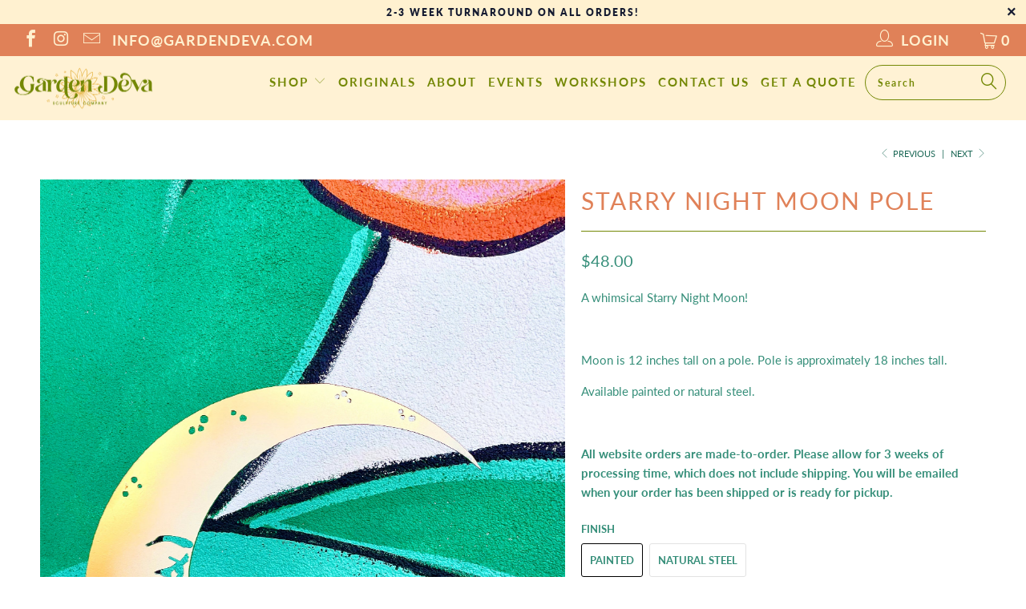

--- FILE ---
content_type: text/html; charset=utf-8
request_url: https://gardendeva.com/collections/starry-night/products/starry-night-moon-pole
body_size: 67552
content:

















 <!DOCTYPE html>
<!--[if lt IE 7 ]><html class="ie ie6" lang="en"> <![endif]-->
<!--[if IE 7 ]><html class="ie ie7" lang="en"> <![endif]-->
<!--[if IE 8 ]><html class="ie ie8" lang="en"> <![endif]-->
<!--[if IE 9 ]><html class="ie ie9" lang="en"> <![endif]-->
<!--[if (gte IE 10)|!(IE)]><!--><html lang="en"> <!--<![endif]-->
<head> <!-- Google Tag Manager -->
<script>(function(w,d,s,l,i){w[l]=w[l]||[];w[l].push({'gtm.start':
new Date().getTime(),event:'gtm.js'});var f=d.getElementsByTagName(s)[0],
j=d.createElement(s),dl=l!='dataLayer'?'&l='+l:'';j.async=true;j.src=
'https://www.googletagmanager.com/gtm.js?id='+i+dl;f.parentNode.insertBefore(j,f);
})(window,document,'script','dataLayer','GTM-PLKWR7L');</script>
<!-- End Google Tag Manager --> <meta charset="utf-8"> <meta http-equiv="cleartype" content="on"> <meta name="robots" content="index,follow"> <!-- Custom Fonts --> <!-- Stylesheets for 3.1.2 --> <link href="//gardendeva.com/cdn/shop/t/8/assets/styles.scss.css?v=184417510415595683231762271302" rel="stylesheet" type="text/css" media="all" /> <script>
    /*! lazysizes - v3.0.0 */
    !function(a,b){var c=b(a,a.document);a.lazySizes=c,"object"==typeof module&&module.exports&&(module.exports=c)}(window,function(a,b){"use strict";if(b.getElementsByClassName){var c,d=b.documentElement,e=a.Date,f=a.HTMLPictureElement,g="addEventListener",h="getAttribute",i=a[g],j=a.setTimeout,k=a.requestAnimationFrame||j,l=a.requestIdleCallback,m=/^picture$/i,n=["load","error","lazyincluded","_lazyloaded"],o={},p=Array.prototype.forEach,q=function(a,b){return o[b]||(o[b]=new RegExp("(\\s|^)"+b+"(\\s|$)")),o[b].test(a[h]("class")||"")&&o[b]},r=function(a,b){q(a,b)||a.setAttribute("class",(a[h]("class")||"").trim()+" "+b)},s=function(a,b){var c;(c=q(a,b))&&a.setAttribute("class",(a[h]("class")||"").replace(c," "))},t=function(a,b,c){var d=c?g:"removeEventListener";c&&t(a,b),n.forEach(function(c){a[d](c,b)})},u=function(a,c,d,e,f){var g=b.createEvent("CustomEvent");return g.initCustomEvent(c,!e,!f,d||{}),a.dispatchEvent(g),g},v=function(b,d){var e;!f&&(e=a.picturefill||c.pf)?e({reevaluate:!0,elements:[b]}):d&&d.src&&(b.src=d.src)},w=function(a,b){return(getComputedStyle(a,null)||{})[b]},x=function(a,b,d){for(d=d||a.offsetWidth;d<c.minSize&&b&&!a._lazysizesWidth;)d=b.offsetWidth,b=b.parentNode;return d},y=function(){var a,c,d=[],e=[],f=d,g=function(){var b=f;for(f=d.length?e:d,a=!0,c=!1;b.length;)b.shift()();a=!1},h=function(d,e){a&&!e?d.apply(this,arguments):(f.push(d),c||(c=!0,(b.hidden?j:k)(g)))};return h._lsFlush=g,h}(),z=function(a,b){return b?function(){y(a)}:function(){var b=this,c=arguments;y(function(){a.apply(b,c)})}},A=function(a){var b,c=0,d=125,f=666,g=f,h=function(){b=!1,c=e.now(),a()},i=l?function(){l(h,{timeout:g}),g!==f&&(g=f)}:z(function(){j(h)},!0);return function(a){var f;(a=a===!0)&&(g=44),b||(b=!0,f=d-(e.now()-c),0>f&&(f=0),a||9>f&&l?i():j(i,f))}},B=function(a){var b,c,d=99,f=function(){b=null,a()},g=function(){var a=e.now()-c;d>a?j(g,d-a):(l||f)(f)};return function(){c=e.now(),b||(b=j(g,d))}},C=function(){var f,k,l,n,o,x,C,E,F,G,H,I,J,K,L,M=/^img$/i,N=/^iframe$/i,O="onscroll"in a&&!/glebot/.test(navigator.userAgent),P=0,Q=0,R=0,S=-1,T=function(a){R--,a&&a.target&&t(a.target,T),(!a||0>R||!a.target)&&(R=0)},U=function(a,c){var e,f=a,g="hidden"==w(b.body,"visibility")||"hidden"!=w(a,"visibility");for(F-=c,I+=c,G-=c,H+=c;g&&(f=f.offsetParent)&&f!=b.body&&f!=d;)g=(w(f,"opacity")||1)>0,g&&"visible"!=w(f,"overflow")&&(e=f.getBoundingClientRect(),g=H>e.left&&G<e.right&&I>e.top-1&&F<e.bottom+1);return g},V=function(){var a,e,g,i,j,m,n,p,q;if((o=c.loadMode)&&8>R&&(a=f.length)){e=0,S++,null==K&&("expand"in c||(c.expand=d.clientHeight>500&&d.clientWidth>500?500:370),J=c.expand,K=J*c.expFactor),K>Q&&1>R&&S>2&&o>2&&!b.hidden?(Q=K,S=0):Q=o>1&&S>1&&6>R?J:P;for(;a>e;e++)if(f[e]&&!f[e]._lazyRace)if(O)if((p=f[e][h]("data-expand"))&&(m=1*p)||(m=Q),q!==m&&(C=innerWidth+m*L,E=innerHeight+m,n=-1*m,q=m),g=f[e].getBoundingClientRect(),(I=g.bottom)>=n&&(F=g.top)<=E&&(H=g.right)>=n*L&&(G=g.left)<=C&&(I||H||G||F)&&(l&&3>R&&!p&&(3>o||4>S)||U(f[e],m))){if(ba(f[e]),j=!0,R>9)break}else!j&&l&&!i&&4>R&&4>S&&o>2&&(k[0]||c.preloadAfterLoad)&&(k[0]||!p&&(I||H||G||F||"auto"!=f[e][h](c.sizesAttr)))&&(i=k[0]||f[e]);else ba(f[e]);i&&!j&&ba(i)}},W=A(V),X=function(a){r(a.target,c.loadedClass),s(a.target,c.loadingClass),t(a.target,Z)},Y=z(X),Z=function(a){Y({target:a.target})},$=function(a,b){try{a.contentWindow.location.replace(b)}catch(c){a.src=b}},_=function(a){var b,d,e=a[h](c.srcsetAttr);(b=c.customMedia[a[h]("data-media")||a[h]("media")])&&a.setAttribute("media",b),e&&a.setAttribute("srcset",e),b&&(d=a.parentNode,d.insertBefore(a.cloneNode(),a),d.removeChild(a))},aa=z(function(a,b,d,e,f){var g,i,k,l,o,q;(o=u(a,"lazybeforeunveil",b)).defaultPrevented||(e&&(d?r(a,c.autosizesClass):a.setAttribute("sizes",e)),i=a[h](c.srcsetAttr),g=a[h](c.srcAttr),f&&(k=a.parentNode,l=k&&m.test(k.nodeName||"")),q=b.firesLoad||"src"in a&&(i||g||l),o={target:a},q&&(t(a,T,!0),clearTimeout(n),n=j(T,2500),r(a,c.loadingClass),t(a,Z,!0)),l&&p.call(k.getElementsByTagName("source"),_),i?a.setAttribute("srcset",i):g&&!l&&(N.test(a.nodeName)?$(a,g):a.src=g),(i||l)&&v(a,{src:g})),a._lazyRace&&delete a._lazyRace,s(a,c.lazyClass),y(function(){(!q||a.complete&&a.naturalWidth>1)&&(q?T(o):R--,X(o))},!0)}),ba=function(a){var b,d=M.test(a.nodeName),e=d&&(a[h](c.sizesAttr)||a[h]("sizes")),f="auto"==e;(!f&&l||!d||!a.src&&!a.srcset||a.complete||q(a,c.errorClass))&&(b=u(a,"lazyunveilread").detail,f&&D.updateElem(a,!0,a.offsetWidth),a._lazyRace=!0,R++,aa(a,b,f,e,d))},ca=function(){if(!l){if(e.now()-x<999)return void j(ca,999);var a=B(function(){c.loadMode=3,W()});l=!0,c.loadMode=3,W(),i("scroll",function(){3==c.loadMode&&(c.loadMode=2),a()},!0)}};return{_:function(){x=e.now(),f=b.getElementsByClassName(c.lazyClass),k=b.getElementsByClassName(c.lazyClass+" "+c.preloadClass),L=c.hFac,i("scroll",W,!0),i("resize",W,!0),a.MutationObserver?new MutationObserver(W).observe(d,{childList:!0,subtree:!0,attributes:!0}):(d[g]("DOMNodeInserted",W,!0),d[g]("DOMAttrModified",W,!0),setInterval(W,999)),i("hashchange",W,!0),["focus","mouseover","click","load","transitionend","animationend","webkitAnimationEnd"].forEach(function(a){b[g](a,W,!0)}),/d$|^c/.test(b.readyState)?ca():(i("load",ca),b[g]("DOMContentLoaded",W),j(ca,2e4)),f.length?(V(),y._lsFlush()):W()},checkElems:W,unveil:ba}}(),D=function(){var a,d=z(function(a,b,c,d){var e,f,g;if(a._lazysizesWidth=d,d+="px",a.setAttribute("sizes",d),m.test(b.nodeName||""))for(e=b.getElementsByTagName("source"),f=0,g=e.length;g>f;f++)e[f].setAttribute("sizes",d);c.detail.dataAttr||v(a,c.detail)}),e=function(a,b,c){var e,f=a.parentNode;f&&(c=x(a,f,c),e=u(a,"lazybeforesizes",{width:c,dataAttr:!!b}),e.defaultPrevented||(c=e.detail.width,c&&c!==a._lazysizesWidth&&d(a,f,e,c)))},f=function(){var b,c=a.length;if(c)for(b=0;c>b;b++)e(a[b])},g=B(f);return{_:function(){a=b.getElementsByClassName(c.autosizesClass),i("resize",g)},checkElems:g,updateElem:e}}(),E=function(){E.i||(E.i=!0,D._(),C._())};return function(){var b,d={lazyClass:"lazyload",loadedClass:"lazyloaded",loadingClass:"lazyloading",preloadClass:"lazypreload",errorClass:"lazyerror",autosizesClass:"lazyautosizes",srcAttr:"data-src",srcsetAttr:"data-srcset",sizesAttr:"data-sizes",minSize:40,customMedia:{},init:!0,expFactor:1.5,hFac:.8,loadMode:2};c=a.lazySizesConfig||a.lazysizesConfig||{};for(b in d)b in c||(c[b]=d[b]);a.lazySizesConfig=c,j(function(){c.init&&E()})}(),{cfg:c,autoSizer:D,loader:C,init:E,uP:v,aC:r,rC:s,hC:q,fire:u,gW:x,rAF:y}}});</script> <title>Starry Night Moon Pole - Garden Deva</title> <meta name="description" content="A whimsical Starry Night Moon!   Moon is 12 inches tall on a pole. Pole is approximately 18 inches tall.  Available painted or natural steel.    All website orders are made-to-order. Please allow for 3 weeks of processing time, which does not include shipping. You will be emailed when your order has been shipped or is " />
  

  

<meta name="author" content="Garden Deva">
<meta property="og:url" content="https://gardendeva.com/products/starry-night-moon-pole">
<meta property="og:site_name" content="Garden Deva"> <meta property="og:type" content="product"> <meta property="og:title" content="Starry Night Moon Pole"> <meta property="og:image" content="https://gardendeva.com/cdn/shop/products/StarryNightMoonPolePaint_600x.jpg?v=1637260975"> <meta property="og:image:secure_url" content="https://gardendeva.com/cdn/shop/products/StarryNightMoonPolePaint_600x.jpg?v=1637260975"> <meta property="og:image" content="https://gardendeva.com/cdn/shop/products/StarryNightMoonPoleNS_600x.jpg?v=1637260974"> <meta property="og:image:secure_url" content="https://gardendeva.com/cdn/shop/products/StarryNightMoonPoleNS_600x.jpg?v=1637260974"> <meta property="og:price:amount" content="38.00"> <meta property="og:price:currency" content="USD"> <meta property="og:description" content="A whimsical Starry Night Moon!   Moon is 12 inches tall on a pole. Pole is approximately 18 inches tall.  Available painted or natural steel.    All website orders are made-to-order. Please allow for 3 weeks of processing time, which does not include shipping. You will be emailed when your order has been shipped or is ">




<meta name="twitter:card" content="summary"> <meta name="twitter:title" content="Starry Night Moon Pole"> <meta name="twitter:description" content="A whimsical Starry Night Moon!
 
Moon is 12 inches tall on a pole. Pole is approximately 18 inches tall. 
Available painted or natural steel. 
 
All website orders are made-to-order. Please allow for 3 weeks of processing time, which does not include shipping. You will be emailed when your order has been shipped or is ready for pickup."> <meta name="twitter:image" content="https://gardendeva.com/cdn/shop/products/StarryNightMoonPolePaint_240x.jpg?v=1637260975"> <meta name="twitter:image:width" content="240"> <meta name="twitter:image:height" content="240"> <link rel="prev" href="/collections/starry-night/products/large-nutcracker"> <link rel="next" href="/collections/starry-night/products/starry-night-owl"> <!-- Mobile Specific Metas --> <meta name="HandheldFriendly" content="True"> <meta name="MobileOptimized" content="320"> <meta name="viewport" content="width=device-width,initial-scale=1"> <meta name="theme-color" content="#ffffff"> <link rel="shortcut icon" type="image/x-icon" href="//gardendeva.com/cdn/shop/files/GardenDeva_Logo_e9ad4f3a-72d3-4f69-ab56-36bb65ef28de_32x32.png?v=1614309958"> <link rel="canonical" href="https://gardendeva.com/products/starry-night-moon-pole" /> <script>window.performance && window.performance.mark && window.performance.mark('shopify.content_for_header.start');</script><meta id="shopify-digital-wallet" name="shopify-digital-wallet" content="/2638413891/digital_wallets/dialog">
<meta name="shopify-checkout-api-token" content="99168bdb07afcb972ccffb34067c5b45">
<meta id="in-context-paypal-metadata" data-shop-id="2638413891" data-venmo-supported="true" data-environment="production" data-locale="en_US" data-paypal-v4="true" data-currency="USD">
<link rel="alternate" type="application/json+oembed" href="https://gardendeva.com/products/starry-night-moon-pole.oembed">
<script async="async" src="/checkouts/internal/preloads.js?locale=en-US"></script>
<link rel="preconnect" href="https://shop.app" crossorigin="anonymous">
<script async="async" src="https://shop.app/checkouts/internal/preloads.js?locale=en-US&shop_id=2638413891" crossorigin="anonymous"></script>
<script id="apple-pay-shop-capabilities" type="application/json">{"shopId":2638413891,"countryCode":"US","currencyCode":"USD","merchantCapabilities":["supports3DS"],"merchantId":"gid:\/\/shopify\/Shop\/2638413891","merchantName":"Garden Deva","requiredBillingContactFields":["postalAddress","email"],"requiredShippingContactFields":["postalAddress","email"],"shippingType":"shipping","supportedNetworks":["visa","masterCard","amex","discover","elo","jcb"],"total":{"type":"pending","label":"Garden Deva","amount":"1.00"},"shopifyPaymentsEnabled":true,"supportsSubscriptions":true}</script>
<script id="shopify-features" type="application/json">{"accessToken":"99168bdb07afcb972ccffb34067c5b45","betas":["rich-media-storefront-analytics"],"domain":"gardendeva.com","predictiveSearch":true,"shopId":2638413891,"locale":"en"}</script>
<script>var Shopify = Shopify || {};
Shopify.shop = "gardendevastore.myshopify.com";
Shopify.locale = "en";
Shopify.currency = {"active":"USD","rate":"1.0"};
Shopify.country = "US";
Shopify.theme = {"name":"turbo-portland with Installments message","id":124079112259,"schema_name":"Turbo","schema_version":"3.1.2","theme_store_id":null,"role":"main"};
Shopify.theme.handle = "null";
Shopify.theme.style = {"id":null,"handle":null};
Shopify.cdnHost = "gardendeva.com/cdn";
Shopify.routes = Shopify.routes || {};
Shopify.routes.root = "/";</script>
<script type="module">!function(o){(o.Shopify=o.Shopify||{}).modules=!0}(window);</script>
<script>!function(o){function n(){var o=[];function n(){o.push(Array.prototype.slice.apply(arguments))}return n.q=o,n}var t=o.Shopify=o.Shopify||{};t.loadFeatures=n(),t.autoloadFeatures=n()}(window);</script>
<script>
  window.ShopifyPay = window.ShopifyPay || {};
  window.ShopifyPay.apiHost = "shop.app\/pay";
  window.ShopifyPay.redirectState = null;
</script>
<script id="shop-js-analytics" type="application/json">{"pageType":"product"}</script>
<script defer="defer" async type="module" src="//gardendeva.com/cdn/shopifycloud/shop-js/modules/v2/client.init-shop-cart-sync_DlSlHazZ.en.esm.js"></script>
<script defer="defer" async type="module" src="//gardendeva.com/cdn/shopifycloud/shop-js/modules/v2/chunk.common_D16XZWos.esm.js"></script>
<script type="module">
  await import("//gardendeva.com/cdn/shopifycloud/shop-js/modules/v2/client.init-shop-cart-sync_DlSlHazZ.en.esm.js");
await import("//gardendeva.com/cdn/shopifycloud/shop-js/modules/v2/chunk.common_D16XZWos.esm.js");

  window.Shopify.SignInWithShop?.initShopCartSync?.({"fedCMEnabled":true,"windoidEnabled":true});

</script>
<script defer="defer" async type="module" src="//gardendeva.com/cdn/shopifycloud/shop-js/modules/v2/client.payment-terms_Bp9K0NXD.en.esm.js"></script>
<script defer="defer" async type="module" src="//gardendeva.com/cdn/shopifycloud/shop-js/modules/v2/chunk.common_D16XZWos.esm.js"></script>
<script defer="defer" async type="module" src="//gardendeva.com/cdn/shopifycloud/shop-js/modules/v2/chunk.modal_UwFWkumu.esm.js"></script>
<script type="module">
  await import("//gardendeva.com/cdn/shopifycloud/shop-js/modules/v2/client.payment-terms_Bp9K0NXD.en.esm.js");
await import("//gardendeva.com/cdn/shopifycloud/shop-js/modules/v2/chunk.common_D16XZWos.esm.js");
await import("//gardendeva.com/cdn/shopifycloud/shop-js/modules/v2/chunk.modal_UwFWkumu.esm.js");

  
</script>
<script>
  window.Shopify = window.Shopify || {};
  if (!window.Shopify.featureAssets) window.Shopify.featureAssets = {};
  window.Shopify.featureAssets['shop-js'] = {"shop-cart-sync":["modules/v2/client.shop-cart-sync_DKWYiEUO.en.esm.js","modules/v2/chunk.common_D16XZWos.esm.js"],"init-fed-cm":["modules/v2/client.init-fed-cm_vfPMjZAC.en.esm.js","modules/v2/chunk.common_D16XZWos.esm.js"],"init-shop-email-lookup-coordinator":["modules/v2/client.init-shop-email-lookup-coordinator_CR38P6MB.en.esm.js","modules/v2/chunk.common_D16XZWos.esm.js"],"init-shop-cart-sync":["modules/v2/client.init-shop-cart-sync_DlSlHazZ.en.esm.js","modules/v2/chunk.common_D16XZWos.esm.js"],"shop-cash-offers":["modules/v2/client.shop-cash-offers_CJw4IQ6B.en.esm.js","modules/v2/chunk.common_D16XZWos.esm.js","modules/v2/chunk.modal_UwFWkumu.esm.js"],"shop-toast-manager":["modules/v2/client.shop-toast-manager_BY778Uv6.en.esm.js","modules/v2/chunk.common_D16XZWos.esm.js"],"init-windoid":["modules/v2/client.init-windoid_DVhZdEm3.en.esm.js","modules/v2/chunk.common_D16XZWos.esm.js"],"shop-button":["modules/v2/client.shop-button_D2ZzKUPa.en.esm.js","modules/v2/chunk.common_D16XZWos.esm.js"],"avatar":["modules/v2/client.avatar_BTnouDA3.en.esm.js"],"init-customer-accounts-sign-up":["modules/v2/client.init-customer-accounts-sign-up_CQZUmjGN.en.esm.js","modules/v2/client.shop-login-button_Cu5K-F7X.en.esm.js","modules/v2/chunk.common_D16XZWos.esm.js","modules/v2/chunk.modal_UwFWkumu.esm.js"],"pay-button":["modules/v2/client.pay-button_CcBqbGU7.en.esm.js","modules/v2/chunk.common_D16XZWos.esm.js"],"init-shop-for-new-customer-accounts":["modules/v2/client.init-shop-for-new-customer-accounts_B5DR5JTE.en.esm.js","modules/v2/client.shop-login-button_Cu5K-F7X.en.esm.js","modules/v2/chunk.common_D16XZWos.esm.js","modules/v2/chunk.modal_UwFWkumu.esm.js"],"shop-login-button":["modules/v2/client.shop-login-button_Cu5K-F7X.en.esm.js","modules/v2/chunk.common_D16XZWos.esm.js","modules/v2/chunk.modal_UwFWkumu.esm.js"],"shop-follow-button":["modules/v2/client.shop-follow-button_BX8Slf17.en.esm.js","modules/v2/chunk.common_D16XZWos.esm.js","modules/v2/chunk.modal_UwFWkumu.esm.js"],"init-customer-accounts":["modules/v2/client.init-customer-accounts_DjKkmQ2w.en.esm.js","modules/v2/client.shop-login-button_Cu5K-F7X.en.esm.js","modules/v2/chunk.common_D16XZWos.esm.js","modules/v2/chunk.modal_UwFWkumu.esm.js"],"lead-capture":["modules/v2/client.lead-capture_ChWCg7nV.en.esm.js","modules/v2/chunk.common_D16XZWos.esm.js","modules/v2/chunk.modal_UwFWkumu.esm.js"],"checkout-modal":["modules/v2/client.checkout-modal_DPnpVyv-.en.esm.js","modules/v2/chunk.common_D16XZWos.esm.js","modules/v2/chunk.modal_UwFWkumu.esm.js"],"shop-login":["modules/v2/client.shop-login_leRXJtcZ.en.esm.js","modules/v2/chunk.common_D16XZWos.esm.js","modules/v2/chunk.modal_UwFWkumu.esm.js"],"payment-terms":["modules/v2/client.payment-terms_Bp9K0NXD.en.esm.js","modules/v2/chunk.common_D16XZWos.esm.js","modules/v2/chunk.modal_UwFWkumu.esm.js"]};
</script>
<script>(function() {
  var isLoaded = false;
  function asyncLoad() {
    if (isLoaded) return;
    isLoaded = true;
    var urls = ["https:\/\/chimpstatic.com\/mcjs-connected\/js\/users\/5ebeaaf34802a76d10006d714\/8ba712fa8c33a96ff92563c43.js?shop=gardendevastore.myshopify.com","\/\/shopify.privy.com\/widget.js?shop=gardendevastore.myshopify.com","https:\/\/assets1.adroll.com\/shopify\/latest\/j\/shopify_rolling_bootstrap_v2.js?adroll_adv_id=YYICL2XQ5NBNPP4VHYS6P3\u0026adroll_pix_id=KO7LT7ITPRAQHJWD3XI4R4\u0026shop=gardendevastore.myshopify.com","https:\/\/static-us.afterpay.com\/shopify\/afterpay-attract\/afterpay-attract-widget.js?shop=gardendevastore.myshopify.com","https:\/\/cdncozyvideogalleryn.addons.business\/scripttag\/js\/cloud\/gardendevastore.myshopify.com\/1.0\/ZdcEZ3H6N67xxTXpu6CPZl74ODk1UFG7.js?shop=gardendevastore.myshopify.com","https:\/\/na.shgcdn3.com\/pixel-collector.js?shop=gardendevastore.myshopify.com"];
    for (var i = 0; i <urls.length; i++) {
      var s = document.createElement('script');
      s.type = 'text/javascript';
      s.async = true;
      s.src = urls[i];
      var x = document.getElementsByTagName('script')[0];
      x.parentNode.insertBefore(s, x);
    }
  };
  if(window.attachEvent) {
    window.attachEvent('onload', asyncLoad);
  } else {
    window.addEventListener('load', asyncLoad, false);
  }
})();</script>
<script id="__st">var __st={"a":2638413891,"offset":-21600,"reqid":"2e8687ac-a42d-426b-a2d1-e5515eb94134-1768573772","pageurl":"gardendeva.com\/collections\/starry-night\/products\/starry-night-moon-pole","u":"23f0f058ccbf","p":"product","rtyp":"product","rid":6619939536963};</script>
<script>window.ShopifyPaypalV4VisibilityTracking = true;</script>
<script id="captcha-bootstrap">!function(){'use strict';const t='contact',e='account',n='new_comment',o=[[t,t],['blogs',n],['comments',n],[t,'customer']],c=[[e,'customer_login'],[e,'guest_login'],[e,'recover_customer_password'],[e,'create_customer']],r=t=>t.map((([t,e])=>`form[action*='/${t}']:not([data-nocaptcha='true']) input[name='form_type'][value='${e}']`)).join(','),a=t=>()=>t?[...document.querySelectorAll(t)].map((t=>t.form)):[];function s(){const t=[...o],e=r(t);return a(e)}const i='password',u='form_key',d=['recaptcha-v3-token','g-recaptcha-response','h-captcha-response',i],f=()=>{try{return window.sessionStorage}catch{return}},m='__shopify_v',_=t=>t.elements[u];function p(t,e,n=!1){try{const o=window.sessionStorage,c=JSON.parse(o.getItem(e)),{data:r}=function(t){const{data:e,action:n}=t;return t[m]||n?{data:e,action:n}:{data:t,action:n}}(c);for(const[e,n]of Object.entries(r))t.elements[e]&&(t.elements[e].value=n);n&&o.removeItem(e)}catch(o){console.error('form repopulation failed',{error:o})}}const l='form_type',E='cptcha';function T(t){t.dataset[E]=!0}const w=window,h=w.document,L='Shopify',v='ce_forms',y='captcha';let A=!1;((t,e)=>{const n=(g='f06e6c50-85a8-45c8-87d0-21a2b65856fe',I='https://cdn.shopify.com/shopifycloud/storefront-forms-hcaptcha/ce_storefront_forms_captcha_hcaptcha.v1.5.2.iife.js',D={infoText:'Protected by hCaptcha',privacyText:'Privacy',termsText:'Terms'},(t,e,n)=>{const o=w[L][v],c=o.bindForm;if(c)return c(t,g,e,D).then(n);var r;o.q.push([[t,g,e,D],n]),r=I,A||(h.body.append(Object.assign(h.createElement('script'),{id:'captcha-provider',async:!0,src:r})),A=!0)});var g,I,D;w[L]=w[L]||{},w[L][v]=w[L][v]||{},w[L][v].q=[],w[L][y]=w[L][y]||{},w[L][y].protect=function(t,e){n(t,void 0,e),T(t)},Object.freeze(w[L][y]),function(t,e,n,w,h,L){const[v,y,A,g]=function(t,e,n){const i=e?o:[],u=t?c:[],d=[...i,...u],f=r(d),m=r(i),_=r(d.filter((([t,e])=>n.includes(e))));return[a(f),a(m),a(_),s()]}(w,h,L),I=t=>{const e=t.target;return e instanceof HTMLFormElement?e:e&&e.form},D=t=>v().includes(t);t.addEventListener('submit',(t=>{const e=I(t);if(!e)return;const n=D(e)&&!e.dataset.hcaptchaBound&&!e.dataset.recaptchaBound,o=_(e),c=g().includes(e)&&(!o||!o.value);(n||c)&&t.preventDefault(),c&&!n&&(function(t){try{if(!f())return;!function(t){const e=f();if(!e)return;const n=_(t);if(!n)return;const o=n.value;o&&e.removeItem(o)}(t);const e=Array.from(Array(32),(()=>Math.random().toString(36)[2])).join('');!function(t,e){_(t)||t.append(Object.assign(document.createElement('input'),{type:'hidden',name:u})),t.elements[u].value=e}(t,e),function(t,e){const n=f();if(!n)return;const o=[...t.querySelectorAll(`input[type='${i}']`)].map((({name:t})=>t)),c=[...d,...o],r={};for(const[a,s]of new FormData(t).entries())c.includes(a)||(r[a]=s);n.setItem(e,JSON.stringify({[m]:1,action:t.action,data:r}))}(t,e)}catch(e){console.error('failed to persist form',e)}}(e),e.submit())}));const S=(t,e)=>{t&&!t.dataset[E]&&(n(t,e.some((e=>e===t))),T(t))};for(const o of['focusin','change'])t.addEventListener(o,(t=>{const e=I(t);D(e)&&S(e,y())}));const B=e.get('form_key'),M=e.get(l),P=B&&M;t.addEventListener('DOMContentLoaded',(()=>{const t=y();if(P)for(const e of t)e.elements[l].value===M&&p(e,B);[...new Set([...A(),...v().filter((t=>'true'===t.dataset.shopifyCaptcha))])].forEach((e=>S(e,t)))}))}(h,new URLSearchParams(w.location.search),n,t,e,['guest_login'])})(!0,!0)}();</script>
<script integrity="sha256-4kQ18oKyAcykRKYeNunJcIwy7WH5gtpwJnB7kiuLZ1E=" data-source-attribution="shopify.loadfeatures" defer="defer" src="//gardendeva.com/cdn/shopifycloud/storefront/assets/storefront/load_feature-a0a9edcb.js" crossorigin="anonymous"></script>
<script crossorigin="anonymous" defer="defer" src="//gardendeva.com/cdn/shopifycloud/storefront/assets/shopify_pay/storefront-65b4c6d7.js?v=20250812"></script>
<script data-source-attribution="shopify.dynamic_checkout.dynamic.init">var Shopify=Shopify||{};Shopify.PaymentButton=Shopify.PaymentButton||{isStorefrontPortableWallets:!0,init:function(){window.Shopify.PaymentButton.init=function(){};var t=document.createElement("script");t.src="https://gardendeva.com/cdn/shopifycloud/portable-wallets/latest/portable-wallets.en.js",t.type="module",document.head.appendChild(t)}};
</script>
<script data-source-attribution="shopify.dynamic_checkout.buyer_consent">
  function portableWalletsHideBuyerConsent(e){var t=document.getElementById("shopify-buyer-consent"),n=document.getElementById("shopify-subscription-policy-button");t&&n&&(t.classList.add("hidden"),t.setAttribute("aria-hidden","true"),n.removeEventListener("click",e))}function portableWalletsShowBuyerConsent(e){var t=document.getElementById("shopify-buyer-consent"),n=document.getElementById("shopify-subscription-policy-button");t&&n&&(t.classList.remove("hidden"),t.removeAttribute("aria-hidden"),n.addEventListener("click",e))}window.Shopify?.PaymentButton&&(window.Shopify.PaymentButton.hideBuyerConsent=portableWalletsHideBuyerConsent,window.Shopify.PaymentButton.showBuyerConsent=portableWalletsShowBuyerConsent);
</script>
<script data-source-attribution="shopify.dynamic_checkout.cart.bootstrap">document.addEventListener("DOMContentLoaded",(function(){function t(){return document.querySelector("shopify-accelerated-checkout-cart, shopify-accelerated-checkout")}if(t())Shopify.PaymentButton.init();else{new MutationObserver((function(e,n){t()&&(Shopify.PaymentButton.init(),n.disconnect())})).observe(document.body,{childList:!0,subtree:!0})}}));
</script>
<link id="shopify-accelerated-checkout-styles" rel="stylesheet" media="screen" href="https://gardendeva.com/cdn/shopifycloud/portable-wallets/latest/accelerated-checkout-backwards-compat.css" crossorigin="anonymous">
<style id="shopify-accelerated-checkout-cart">
        #shopify-buyer-consent {
  margin-top: 1em;
  display: inline-block;
  width: 100%;
}

#shopify-buyer-consent.hidden {
  display: none;
}

#shopify-subscription-policy-button {
  background: none;
  border: none;
  padding: 0;
  text-decoration: underline;
  font-size: inherit;
  cursor: pointer;
}

#shopify-subscription-policy-button::before {
  box-shadow: none;
}

      </style>

<script>window.performance && window.performance.mark && window.performance.mark('shopify.content_for_header.end');</script> <script type="text/javascript">
    
      window.__shgMoneyFormat = window.__shgMoneyFormat || {"AED":{"currency":"AED","currency_symbol":"د.إ","currency_symbol_location":"left","decimal_places":2,"decimal_separator":".","thousands_separator":","},"AFN":{"currency":"AFN","currency_symbol":"؋","currency_symbol_location":"left","decimal_places":2,"decimal_separator":".","thousands_separator":","},"ALL":{"currency":"ALL","currency_symbol":"L","currency_symbol_location":"left","decimal_places":2,"decimal_separator":".","thousands_separator":","},"AMD":{"currency":"AMD","currency_symbol":"դր.","currency_symbol_location":"left","decimal_places":2,"decimal_separator":".","thousands_separator":","},"ANG":{"currency":"ANG","currency_symbol":"ƒ","currency_symbol_location":"left","decimal_places":2,"decimal_separator":".","thousands_separator":","},"AUD":{"currency":"AUD","currency_symbol":"$","currency_symbol_location":"left","decimal_places":2,"decimal_separator":".","thousands_separator":","},"AWG":{"currency":"AWG","currency_symbol":"ƒ","currency_symbol_location":"left","decimal_places":2,"decimal_separator":".","thousands_separator":","},"AZN":{"currency":"AZN","currency_symbol":"₼","currency_symbol_location":"left","decimal_places":2,"decimal_separator":".","thousands_separator":","},"BAM":{"currency":"BAM","currency_symbol":"КМ","currency_symbol_location":"left","decimal_places":2,"decimal_separator":".","thousands_separator":","},"BBD":{"currency":"BBD","currency_symbol":"$","currency_symbol_location":"left","decimal_places":2,"decimal_separator":".","thousands_separator":","},"BDT":{"currency":"BDT","currency_symbol":"৳","currency_symbol_location":"left","decimal_places":2,"decimal_separator":".","thousands_separator":","},"BIF":{"currency":"BIF","currency_symbol":"Fr","currency_symbol_location":"left","decimal_places":2,"decimal_separator":".","thousands_separator":","},"BND":{"currency":"BND","currency_symbol":"$","currency_symbol_location":"left","decimal_places":2,"decimal_separator":".","thousands_separator":","},"BOB":{"currency":"BOB","currency_symbol":"Bs.","currency_symbol_location":"left","decimal_places":2,"decimal_separator":".","thousands_separator":","},"BSD":{"currency":"BSD","currency_symbol":"$","currency_symbol_location":"left","decimal_places":2,"decimal_separator":".","thousands_separator":","},"BWP":{"currency":"BWP","currency_symbol":"P","currency_symbol_location":"left","decimal_places":2,"decimal_separator":".","thousands_separator":","},"BZD":{"currency":"BZD","currency_symbol":"$","currency_symbol_location":"left","decimal_places":2,"decimal_separator":".","thousands_separator":","},"CAD":{"currency":"CAD","currency_symbol":"$","currency_symbol_location":"left","decimal_places":2,"decimal_separator":".","thousands_separator":","},"CDF":{"currency":"CDF","currency_symbol":"Fr","currency_symbol_location":"left","decimal_places":2,"decimal_separator":".","thousands_separator":","},"CHF":{"currency":"CHF","currency_symbol":"CHF","currency_symbol_location":"left","decimal_places":2,"decimal_separator":".","thousands_separator":","},"CNY":{"currency":"CNY","currency_symbol":"¥","currency_symbol_location":"left","decimal_places":2,"decimal_separator":".","thousands_separator":","},"CRC":{"currency":"CRC","currency_symbol":"₡","currency_symbol_location":"left","decimal_places":2,"decimal_separator":".","thousands_separator":","},"CVE":{"currency":"CVE","currency_symbol":"$","currency_symbol_location":"left","decimal_places":2,"decimal_separator":".","thousands_separator":","},"CZK":{"currency":"CZK","currency_symbol":"Kč","currency_symbol_location":"left","decimal_places":2,"decimal_separator":".","thousands_separator":","},"DJF":{"currency":"DJF","currency_symbol":"Fdj","currency_symbol_location":"left","decimal_places":2,"decimal_separator":".","thousands_separator":","},"DKK":{"currency":"DKK","currency_symbol":"kr.","currency_symbol_location":"left","decimal_places":2,"decimal_separator":".","thousands_separator":","},"DOP":{"currency":"DOP","currency_symbol":"$","currency_symbol_location":"left","decimal_places":2,"decimal_separator":".","thousands_separator":","},"DZD":{"currency":"DZD","currency_symbol":"د.ج","currency_symbol_location":"left","decimal_places":2,"decimal_separator":".","thousands_separator":","},"EGP":{"currency":"EGP","currency_symbol":"ج.م","currency_symbol_location":"left","decimal_places":2,"decimal_separator":".","thousands_separator":","},"ETB":{"currency":"ETB","currency_symbol":"Br","currency_symbol_location":"left","decimal_places":2,"decimal_separator":".","thousands_separator":","},"EUR":{"currency":"EUR","currency_symbol":"€","currency_symbol_location":"left","decimal_places":2,"decimal_separator":".","thousands_separator":","},"FJD":{"currency":"FJD","currency_symbol":"$","currency_symbol_location":"left","decimal_places":2,"decimal_separator":".","thousands_separator":","},"FKP":{"currency":"FKP","currency_symbol":"£","currency_symbol_location":"left","decimal_places":2,"decimal_separator":".","thousands_separator":","},"GBP":{"currency":"GBP","currency_symbol":"£","currency_symbol_location":"left","decimal_places":2,"decimal_separator":".","thousands_separator":","},"GMD":{"currency":"GMD","currency_symbol":"D","currency_symbol_location":"left","decimal_places":2,"decimal_separator":".","thousands_separator":","},"GNF":{"currency":"GNF","currency_symbol":"Fr","currency_symbol_location":"left","decimal_places":2,"decimal_separator":".","thousands_separator":","},"GTQ":{"currency":"GTQ","currency_symbol":"Q","currency_symbol_location":"left","decimal_places":2,"decimal_separator":".","thousands_separator":","},"GYD":{"currency":"GYD","currency_symbol":"$","currency_symbol_location":"left","decimal_places":2,"decimal_separator":".","thousands_separator":","},"HKD":{"currency":"HKD","currency_symbol":"$","currency_symbol_location":"left","decimal_places":2,"decimal_separator":".","thousands_separator":","},"HNL":{"currency":"HNL","currency_symbol":"L","currency_symbol_location":"left","decimal_places":2,"decimal_separator":".","thousands_separator":","},"HUF":{"currency":"HUF","currency_symbol":"Ft","currency_symbol_location":"left","decimal_places":2,"decimal_separator":".","thousands_separator":","},"IDR":{"currency":"IDR","currency_symbol":"Rp","currency_symbol_location":"left","decimal_places":2,"decimal_separator":".","thousands_separator":","},"ILS":{"currency":"ILS","currency_symbol":"₪","currency_symbol_location":"left","decimal_places":2,"decimal_separator":".","thousands_separator":","},"INR":{"currency":"INR","currency_symbol":"₹","currency_symbol_location":"left","decimal_places":2,"decimal_separator":".","thousands_separator":","},"ISK":{"currency":"ISK","currency_symbol":"kr.","currency_symbol_location":"left","decimal_places":2,"decimal_separator":".","thousands_separator":","},"JMD":{"currency":"JMD","currency_symbol":"$","currency_symbol_location":"left","decimal_places":2,"decimal_separator":".","thousands_separator":","},"JPY":{"currency":"JPY","currency_symbol":"¥","currency_symbol_location":"left","decimal_places":2,"decimal_separator":".","thousands_separator":","},"KES":{"currency":"KES","currency_symbol":"KSh","currency_symbol_location":"left","decimal_places":2,"decimal_separator":".","thousands_separator":","},"KGS":{"currency":"KGS","currency_symbol":"som","currency_symbol_location":"left","decimal_places":2,"decimal_separator":".","thousands_separator":","},"KHR":{"currency":"KHR","currency_symbol":"៛","currency_symbol_location":"left","decimal_places":2,"decimal_separator":".","thousands_separator":","},"KMF":{"currency":"KMF","currency_symbol":"Fr","currency_symbol_location":"left","decimal_places":2,"decimal_separator":".","thousands_separator":","},"KRW":{"currency":"KRW","currency_symbol":"₩","currency_symbol_location":"left","decimal_places":2,"decimal_separator":".","thousands_separator":","},"KYD":{"currency":"KYD","currency_symbol":"$","currency_symbol_location":"left","decimal_places":2,"decimal_separator":".","thousands_separator":","},"KZT":{"currency":"KZT","currency_symbol":"₸","currency_symbol_location":"left","decimal_places":2,"decimal_separator":".","thousands_separator":","},"LAK":{"currency":"LAK","currency_symbol":"₭","currency_symbol_location":"left","decimal_places":2,"decimal_separator":".","thousands_separator":","},"LBP":{"currency":"LBP","currency_symbol":"ل.ل","currency_symbol_location":"left","decimal_places":2,"decimal_separator":".","thousands_separator":","},"LKR":{"currency":"LKR","currency_symbol":"₨","currency_symbol_location":"left","decimal_places":2,"decimal_separator":".","thousands_separator":","},"MAD":{"currency":"MAD","currency_symbol":"د.م.","currency_symbol_location":"left","decimal_places":2,"decimal_separator":".","thousands_separator":","},"MDL":{"currency":"MDL","currency_symbol":"L","currency_symbol_location":"left","decimal_places":2,"decimal_separator":".","thousands_separator":","},"MKD":{"currency":"MKD","currency_symbol":"ден","currency_symbol_location":"left","decimal_places":2,"decimal_separator":".","thousands_separator":","},"MMK":{"currency":"MMK","currency_symbol":"K","currency_symbol_location":"left","decimal_places":2,"decimal_separator":".","thousands_separator":","},"MNT":{"currency":"MNT","currency_symbol":"₮","currency_symbol_location":"left","decimal_places":2,"decimal_separator":".","thousands_separator":","},"MOP":{"currency":"MOP","currency_symbol":"P","currency_symbol_location":"left","decimal_places":2,"decimal_separator":".","thousands_separator":","},"MUR":{"currency":"MUR","currency_symbol":"₨","currency_symbol_location":"left","decimal_places":2,"decimal_separator":".","thousands_separator":","},"MVR":{"currency":"MVR","currency_symbol":"MVR","currency_symbol_location":"left","decimal_places":2,"decimal_separator":".","thousands_separator":","},"MWK":{"currency":"MWK","currency_symbol":"MK","currency_symbol_location":"left","decimal_places":2,"decimal_separator":".","thousands_separator":","},"MYR":{"currency":"MYR","currency_symbol":"RM","currency_symbol_location":"left","decimal_places":2,"decimal_separator":".","thousands_separator":","},"NGN":{"currency":"NGN","currency_symbol":"₦","currency_symbol_location":"left","decimal_places":2,"decimal_separator":".","thousands_separator":","},"NIO":{"currency":"NIO","currency_symbol":"C$","currency_symbol_location":"left","decimal_places":2,"decimal_separator":".","thousands_separator":","},"NPR":{"currency":"NPR","currency_symbol":"Rs.","currency_symbol_location":"left","decimal_places":2,"decimal_separator":".","thousands_separator":","},"NZD":{"currency":"NZD","currency_symbol":"$","currency_symbol_location":"left","decimal_places":2,"decimal_separator":".","thousands_separator":","},"PEN":{"currency":"PEN","currency_symbol":"S/","currency_symbol_location":"left","decimal_places":2,"decimal_separator":".","thousands_separator":","},"PGK":{"currency":"PGK","currency_symbol":"K","currency_symbol_location":"left","decimal_places":2,"decimal_separator":".","thousands_separator":","},"PHP":{"currency":"PHP","currency_symbol":"₱","currency_symbol_location":"left","decimal_places":2,"decimal_separator":".","thousands_separator":","},"PKR":{"currency":"PKR","currency_symbol":"₨","currency_symbol_location":"left","decimal_places":2,"decimal_separator":".","thousands_separator":","},"PLN":{"currency":"PLN","currency_symbol":"zł","currency_symbol_location":"left","decimal_places":2,"decimal_separator":".","thousands_separator":","},"PYG":{"currency":"PYG","currency_symbol":"₲","currency_symbol_location":"left","decimal_places":2,"decimal_separator":".","thousands_separator":","},"QAR":{"currency":"QAR","currency_symbol":"ر.ق","currency_symbol_location":"left","decimal_places":2,"decimal_separator":".","thousands_separator":","},"RON":{"currency":"RON","currency_symbol":"Lei","currency_symbol_location":"left","decimal_places":2,"decimal_separator":".","thousands_separator":","},"RSD":{"currency":"RSD","currency_symbol":"РСД","currency_symbol_location":"left","decimal_places":2,"decimal_separator":".","thousands_separator":","},"RWF":{"currency":"RWF","currency_symbol":"FRw","currency_symbol_location":"left","decimal_places":2,"decimal_separator":".","thousands_separator":","},"SAR":{"currency":"SAR","currency_symbol":"ر.س","currency_symbol_location":"left","decimal_places":2,"decimal_separator":".","thousands_separator":","},"SBD":{"currency":"SBD","currency_symbol":"$","currency_symbol_location":"left","decimal_places":2,"decimal_separator":".","thousands_separator":","},"SEK":{"currency":"SEK","currency_symbol":"kr","currency_symbol_location":"left","decimal_places":2,"decimal_separator":".","thousands_separator":","},"SGD":{"currency":"SGD","currency_symbol":"$","currency_symbol_location":"left","decimal_places":2,"decimal_separator":".","thousands_separator":","},"SHP":{"currency":"SHP","currency_symbol":"£","currency_symbol_location":"left","decimal_places":2,"decimal_separator":".","thousands_separator":","},"SLL":{"currency":"SLL","currency_symbol":"Le","currency_symbol_location":"left","decimal_places":2,"decimal_separator":".","thousands_separator":","},"STD":{"currency":"STD","currency_symbol":"Db","currency_symbol_location":"left","decimal_places":2,"decimal_separator":".","thousands_separator":","},"THB":{"currency":"THB","currency_symbol":"฿","currency_symbol_location":"left","decimal_places":2,"decimal_separator":".","thousands_separator":","},"TJS":{"currency":"TJS","currency_symbol":"ЅМ","currency_symbol_location":"left","decimal_places":2,"decimal_separator":".","thousands_separator":","},"TOP":{"currency":"TOP","currency_symbol":"T$","currency_symbol_location":"left","decimal_places":2,"decimal_separator":".","thousands_separator":","},"TTD":{"currency":"TTD","currency_symbol":"$","currency_symbol_location":"left","decimal_places":2,"decimal_separator":".","thousands_separator":","},"TWD":{"currency":"TWD","currency_symbol":"$","currency_symbol_location":"left","decimal_places":2,"decimal_separator":".","thousands_separator":","},"TZS":{"currency":"TZS","currency_symbol":"Sh","currency_symbol_location":"left","decimal_places":2,"decimal_separator":".","thousands_separator":","},"UAH":{"currency":"UAH","currency_symbol":"₴","currency_symbol_location":"left","decimal_places":2,"decimal_separator":".","thousands_separator":","},"UGX":{"currency":"UGX","currency_symbol":"USh","currency_symbol_location":"left","decimal_places":2,"decimal_separator":".","thousands_separator":","},"USD":{"currency":"USD","currency_symbol":"$","currency_symbol_location":"left","decimal_places":2,"decimal_separator":".","thousands_separator":","},"UYU":{"currency":"UYU","currency_symbol":"$U","currency_symbol_location":"left","decimal_places":2,"decimal_separator":".","thousands_separator":","},"UZS":{"currency":"UZS","currency_symbol":"so'm","currency_symbol_location":"left","decimal_places":2,"decimal_separator":".","thousands_separator":","},"VND":{"currency":"VND","currency_symbol":"₫","currency_symbol_location":"left","decimal_places":2,"decimal_separator":".","thousands_separator":","},"VUV":{"currency":"VUV","currency_symbol":"Vt","currency_symbol_location":"left","decimal_places":2,"decimal_separator":".","thousands_separator":","},"WST":{"currency":"WST","currency_symbol":"T","currency_symbol_location":"left","decimal_places":2,"decimal_separator":".","thousands_separator":","},"XAF":{"currency":"XAF","currency_symbol":"CFA","currency_symbol_location":"left","decimal_places":2,"decimal_separator":".","thousands_separator":","},"XCD":{"currency":"XCD","currency_symbol":"$","currency_symbol_location":"left","decimal_places":2,"decimal_separator":".","thousands_separator":","},"XOF":{"currency":"XOF","currency_symbol":"Fr","currency_symbol_location":"left","decimal_places":2,"decimal_separator":".","thousands_separator":","},"XPF":{"currency":"XPF","currency_symbol":"Fr","currency_symbol_location":"left","decimal_places":2,"decimal_separator":".","thousands_separator":","},"YER":{"currency":"YER","currency_symbol":"﷼","currency_symbol_location":"left","decimal_places":2,"decimal_separator":".","thousands_separator":","}};
    
    window.__shgCurrentCurrencyCode = window.__shgCurrentCurrencyCode || {
      currency: "USD",
      currency_symbol: "$",
      decimal_separator: ".",
      thousands_separator: ",",
      decimal_places: 2,
      currency_symbol_location: "left"
    };</script>




<script>window.BOLD = window.BOLD || {};
    window.BOLD.common = window.BOLD.common || {};
    window.BOLD.common.Shopify = window.BOLD.common.Shopify || {};
    window.BOLD.common.Shopify.shop = {
      domain: 'gardendeva.com',
      permanent_domain: 'gardendevastore.myshopify.com',
      url: 'https://gardendeva.com',
      secure_url: 'https://gardendeva.com',
      money_format: "${{amount}}",
      currency: "USD"
    };
    window.BOLD.common.Shopify.customer = {
      id: null,
      tags: null,
    };
    window.BOLD.common.Shopify.cart = {"note":null,"attributes":{},"original_total_price":0,"total_price":0,"total_discount":0,"total_weight":0.0,"item_count":0,"items":[],"requires_shipping":false,"currency":"USD","items_subtotal_price":0,"cart_level_discount_applications":[],"checkout_charge_amount":0};
    window.BOLD.common.template = 'product';window.BOLD.common.Shopify.formatMoney = function(money, format) {
        function n(t, e) {
            return "undefined" == typeof t ? e : t
        }
        function r(t, e, r, i) {
            if (e = n(e, 2),
                r = n(r, ","),
                i = n(i, "."),
            isNaN(t) || null == t)
                return 0;
            t = (t / 100).toFixed(e);
            var o = t.split(".")
                , a = o[0].replace(/(\d)(?=(\d\d\d)+(?!\d))/g, "$1" + r)
                , s = o[1] ? i + o[1] : "";
            return a + s
        }
        "string" == typeof money && (money = money.replace(".", ""));
        var i = ""
            , o = /\{\{\s*(\w+)\s*\}\}/
            , a = format || window.BOLD.common.Shopify.shop.money_format || window.Shopify.money_format || "$ {{ amount }}";
        switch (a.match(o)[1]) {
            case "amount":
                i = r(money, 2, ",", ".");
                break;
            case "amount_no_decimals":
                i = r(money, 0, ",", ".");
                break;
            case "amount_with_comma_separator":
                i = r(money, 2, ".", ",");
                break;
            case "amount_no_decimals_with_comma_separator":
                i = r(money, 0, ".", ",");
                break;
            case "amount_with_space_separator":
                i = r(money, 2, " ", ",");
                break;
            case "amount_no_decimals_with_space_separator":
                i = r(money, 0, " ", ",");
                break;
            case "amount_with_apostrophe_separator":
                i = r(money, 2, "'", ".");
                break;
        }
        return a.replace(o, i);
    };
    window.BOLD.common.Shopify.saveProduct = function (handle, product) {
      if (typeof handle === 'string' && typeof window.BOLD.common.Shopify.products[handle] === 'undefined') {
        if (typeof product === 'number') {
          window.BOLD.common.Shopify.handles[product] = handle;
          product = { id: product };
        }
        window.BOLD.common.Shopify.products[handle] = product;
      }
    };
    window.BOLD.common.Shopify.saveVariant = function (variant_id, variant) {
      if (typeof variant_id === 'number' && typeof window.BOLD.common.Shopify.variants[variant_id] === 'undefined') {
        window.BOLD.common.Shopify.variants[variant_id] = variant;
      }
    };window.BOLD.common.Shopify.products = window.BOLD.common.Shopify.products || {};
    window.BOLD.common.Shopify.variants = window.BOLD.common.Shopify.variants || {};
    window.BOLD.common.Shopify.handles = window.BOLD.common.Shopify.handles || {};window.BOLD.common.Shopify.handle = "starry-night-moon-pole"
window.BOLD.common.Shopify.saveProduct("starry-night-moon-pole", 6619939536963);window.BOLD.common.Shopify.saveVariant(39645908598851, { product_id: 6619939536963, product_handle: "starry-night-moon-pole", price: 4800, group_id: '', csp_metafield: {}});window.BOLD.common.Shopify.saveVariant(39645908467779, { product_id: 6619939536963, product_handle: "starry-night-moon-pole", price: 3800, group_id: '', csp_metafield: {}});window.BOLD.apps_installed = {"Loyalties":2,"Product Options":2} || {};window.BOLD.common.Shopify.saveProduct("large-nutcracker", 6626687713347);window.BOLD.common.Shopify.saveVariant(39662474395715, { product_id: 6626687713347, product_handle: "large-nutcracker", price: 9800, group_id: '', csp_metafield: {}});window.BOLD.common.Shopify.saveVariant(39662474428483, { product_id: 6626687713347, product_handle: "large-nutcracker", price: 9800, group_id: '', csp_metafield: {}});window.BOLD.common.Shopify.saveVariant(39662474461251, { product_id: 6626687713347, product_handle: "large-nutcracker", price: 9800, group_id: '', csp_metafield: {}});window.BOLD.common.Shopify.saveVariant(39662474494019, { product_id: 6626687713347, product_handle: "large-nutcracker", price: 9800, group_id: '', csp_metafield: {}});window.BOLD.common.Shopify.saveVariant(39662474526787, { product_id: 6626687713347, product_handle: "large-nutcracker", price: 8800, group_id: '', csp_metafield: {}});window.BOLD.common.Shopify.saveVariant(39662474559555, { product_id: 6626687713347, product_handle: "large-nutcracker", price: 11600, group_id: '', csp_metafield: {}});window.BOLD.common.Shopify.saveVariant(39662474592323, { product_id: 6626687713347, product_handle: "large-nutcracker", price: 18800, group_id: '', csp_metafield: {}});window.BOLD.common.Shopify.saveProduct("starry-night-moon-pole", 6619939536963);window.BOLD.common.Shopify.saveVariant(39645908598851, { product_id: 6619939536963, product_handle: "starry-night-moon-pole", price: 4800, group_id: '', csp_metafield: {}});window.BOLD.common.Shopify.saveVariant(39645908467779, { product_id: 6619939536963, product_handle: "starry-night-moon-pole", price: 3800, group_id: '', csp_metafield: {}});window.BOLD.common.Shopify.saveProduct("starry-night-owl", 6619917058115);window.BOLD.common.Shopify.saveVariant(39645801119811, { product_id: 6619917058115, product_handle: "starry-night-owl", price: 5500, group_id: '', csp_metafield: {}});window.BOLD.common.Shopify.saveVariant(40477890773059, { product_id: 6619917058115, product_handle: "starry-night-owl", price: 9500, group_id: '', csp_metafield: {}});window.BOLD.common.Shopify.saveVariant(39645801152579, { product_id: 6619917058115, product_handle: "starry-night-owl", price: 4500, group_id: '', csp_metafield: {}});window.BOLD.common.Shopify.saveVariant(40477890805827, { product_id: 6619917058115, product_handle: "starry-night-owl", price: 8500, group_id: '', csp_metafield: {}});window.BOLD.common.Shopify.saveProduct("starry-night-greeting-card-1", 6699558993987);window.BOLD.common.Shopify.saveVariant(40018243747907, { product_id: 6699558993987, product_handle: "starry-night-greeting-card-1", price: 600, group_id: '', csp_metafield: {}});window.BOLD.common.Shopify.saveProduct("reindeer-2", 6619929509955);window.BOLD.common.Shopify.saveVariant(39645861576771, { product_id: 6619929509955, product_handle: "reindeer-2", price: 9500, group_id: '', csp_metafield: {}});window.BOLD.common.Shopify.saveVariant(39645861609539, { product_id: 6619929509955, product_handle: "reindeer-2", price: 8500, group_id: '', csp_metafield: {}});window.BOLD.common.Shopify.saveVariant(39645861642307, { product_id: 6619929509955, product_handle: "reindeer-2", price: 16500, group_id: '', csp_metafield: {}});window.BOLD.common.Shopify.saveVariant(39645861675075, { product_id: 6619929509955, product_handle: "reindeer-2", price: 14500, group_id: '', csp_metafield: {}});window.BOLD.common.Shopify.saveProduct("star-pole-1", 6619940880451);window.BOLD.common.Shopify.saveVariant(39645911679043, { product_id: 6619940880451, product_handle: "star-pole-1", price: 4800, group_id: '', csp_metafield: {}});window.BOLD.common.Shopify.saveProduct("fox", 6619931705411);window.BOLD.common.Shopify.saveVariant(39645871472707, { product_id: 6619931705411, product_handle: "fox", price: 16500, group_id: '', csp_metafield: {}});window.BOLD.common.Shopify.saveVariant(39645871505475, { product_id: 6619931705411, product_handle: "fox", price: 16500, group_id: '', csp_metafield: {}});window.BOLD.common.Shopify.saveVariant(39645876125763, { product_id: 6619931705411, product_handle: "fox", price: 14500, group_id: '', csp_metafield: {}});window.BOLD.common.Shopify.saveProduct("shy-owl", 6619918204995);window.BOLD.common.Shopify.saveVariant(39645803577411, { product_id: 6619918204995, product_handle: "shy-owl", price: 5500, group_id: '', csp_metafield: {}});window.BOLD.common.Shopify.saveVariant(40477816225859, { product_id: 6619918204995, product_handle: "shy-owl", price: 9500, group_id: '', csp_metafield: {}});window.BOLD.common.Shopify.saveVariant(40477816258627, { product_id: 6619918204995, product_handle: "shy-owl", price: 4800, group_id: '', csp_metafield: {}});window.BOLD.common.Shopify.saveVariant(40477816291395, { product_id: 6619918204995, product_handle: "shy-owl", price: 6800, group_id: '', csp_metafield: {}});window.BOLD.common.Shopify.saveVariant(39645803610179, { product_id: 6619918204995, product_handle: "shy-owl", price: 4500, group_id: '', csp_metafield: {}});window.BOLD.common.Shopify.saveVariant(40477816324163, { product_id: 6619918204995, product_handle: "shy-owl", price: 8500, group_id: '', csp_metafield: {}});window.BOLD.common.Shopify.saveVariant(40477816356931, { product_id: 6619918204995, product_handle: "shy-owl", price: 3800, group_id: '', csp_metafield: {}});window.BOLD.common.Shopify.saveVariant(40477816389699, { product_id: 6619918204995, product_handle: "shy-owl", price: 5800, group_id: '', csp_metafield: {}});window.BOLD.common.Shopify.saveProduct("wreath-home", 6619922890819);window.BOLD.common.Shopify.saveVariant(39645821009987, { product_id: 6619922890819, product_handle: "wreath-home", price: 5500, group_id: '', csp_metafield: {}});window.BOLD.common.Shopify.saveProduct("doe", 6619928035395);window.BOLD.common.Shopify.saveVariant(39645860167747, { product_id: 6619928035395, product_handle: "doe", price: 9500, group_id: '', csp_metafield: {}});window.BOLD.common.Shopify.saveVariant(39645860200515, { product_id: 6619928035395, product_handle: "doe", price: 8500, group_id: '', csp_metafield: {}});window.BOLD.common.Shopify.saveVariant(39645860233283, { product_id: 6619928035395, product_handle: "doe", price: 16500, group_id: '', csp_metafield: {}});window.BOLD.common.Shopify.saveVariant(39645860266051, { product_id: 6619928035395, product_handle: "doe", price: 14500, group_id: '', csp_metafield: {}});window.BOLD.common.Shopify.saveProduct("sleigh-home", 6619923710019);window.BOLD.common.Shopify.saveVariant(39645824188483, { product_id: 6619923710019, product_handle: "sleigh-home", price: 5500, group_id: '', csp_metafield: {}});window.BOLD.common.Shopify.saveProduct("snowy-bunny", 6799705014339);window.BOLD.common.Shopify.saveVariant(40477816455235, { product_id: 6799705014339, product_handle: "snowy-bunny", price: 5500, group_id: '', csp_metafield: {}});window.BOLD.common.Shopify.saveVariant(40477816488003, { product_id: 6799705014339, product_handle: "snowy-bunny", price: 9500, group_id: '', csp_metafield: {}});window.BOLD.common.Shopify.saveVariant(40477816520771, { product_id: 6799705014339, product_handle: "snowy-bunny", price: 4800, group_id: '', csp_metafield: {}});window.BOLD.common.Shopify.saveVariant(40477816553539, { product_id: 6799705014339, product_handle: "snowy-bunny", price: 6800, group_id: '', csp_metafield: {}});window.BOLD.common.Shopify.saveVariant(40477816586307, { product_id: 6799705014339, product_handle: "snowy-bunny", price: 4500, group_id: '', csp_metafield: {}});window.BOLD.common.Shopify.saveVariant(40477816619075, { product_id: 6799705014339, product_handle: "snowy-bunny", price: 8500, group_id: '', csp_metafield: {}});window.BOLD.common.Shopify.saveVariant(40477816651843, { product_id: 6799705014339, product_handle: "snowy-bunny", price: 3800, group_id: '', csp_metafield: {}});window.BOLD.common.Shopify.saveVariant(40477816684611, { product_id: 6799705014339, product_handle: "snowy-bunny", price: 5800, group_id: '', csp_metafield: {}});window.BOLD.common.Shopify.saveProduct("buck", 6619930165315);window.BOLD.common.Shopify.saveVariant(39645871341635, { product_id: 6619930165315, product_handle: "buck", price: 9500, group_id: '', csp_metafield: {}});window.BOLD.common.Shopify.saveVariant(39645871374403, { product_id: 6619930165315, product_handle: "buck", price: 8500, group_id: '', csp_metafield: {}});window.BOLD.common.Shopify.saveVariant(39645871407171, { product_id: 6619930165315, product_handle: "buck", price: 16500, group_id: '', csp_metafield: {}});window.BOLD.common.Shopify.saveVariant(39645871439939, { product_id: 6619930165315, product_handle: "buck", price: 14500, group_id: '', csp_metafield: {}});window.BOLD.common.Shopify.saveProduct("hearth-home", 6619918696515);window.BOLD.common.Shopify.saveVariant(40765767319619, { product_id: 6619918696515, product_handle: "hearth-home", price: 5500, group_id: '', csp_metafield: {}});window.BOLD.common.Shopify.saveProduct("cloud-pole", 6619939864643);window.BOLD.common.Shopify.saveVariant(39645908762691, { product_id: 6619939864643, product_handle: "cloud-pole", price: 6800, group_id: '', csp_metafield: {}});window.BOLD.common.Shopify.saveVariant(39645908795459, { product_id: 6619939864643, product_handle: "cloud-pole", price: 6800, group_id: '', csp_metafield: {}});window.BOLD.common.Shopify.saveVariant(39645909549123, { product_id: 6619939864643, product_handle: "cloud-pole", price: 6800, group_id: '', csp_metafield: {}});window.BOLD.common.Shopify.saveProduct("sleeping-fox", 6799708946499);window.BOLD.common.Shopify.saveVariant(40477884579907, { product_id: 6799708946499, product_handle: "sleeping-fox", price: 16500, group_id: '', csp_metafield: {}});window.BOLD.common.Shopify.saveVariant(40477884547139, { product_id: 6799708946499, product_handle: "sleeping-fox", price: 16500, group_id: '', csp_metafield: {}});window.BOLD.common.Shopify.saveVariant(40477884612675, { product_id: 6799708946499, product_handle: "sleeping-fox", price: 14500, group_id: '', csp_metafield: {}});window.BOLD.common.Shopify.saveProduct("candle-house-1", 6619932852291);window.BOLD.common.Shopify.saveVariant(39645884678211, { product_id: 6619932852291, product_handle: "candle-house-1", price: 12500, group_id: '', csp_metafield: {}});window.BOLD.common.Shopify.saveVariant(39645884710979, { product_id: 6619932852291, product_handle: "candle-house-1", price: 16500, group_id: '', csp_metafield: {}});window.BOLD.common.Shopify.metafields = window.BOLD.common.Shopify.metafields || {};window.BOLD.common.Shopify.metafields["bold_rp"] = {};window.BOLD.common.Shopify.metafields["bold_csp_defaults"] = {};window.BOLD.common.cacheParams = window.BOLD.common.cacheParams || {};
    window.BOLD.common.cacheParams.options = 1667994272;
</script>

<script>
    window.BOLD.common.cacheParams.options = 1768331378;
</script>
<link href="//gardendeva.com/cdn/shop/t/8/assets/bold-options.css?v=179042965967396345151678210207" rel="stylesheet" type="text/css" media="all" />
<script defer src="https://options.shopapps.site/js/options.js"></script><script src="//gardendeva.com/cdn/shop/t/8/assets/bold-helper-functions.js?v=40389997976143969541678210242" type="text/javascript"></script>
<script>
          var currentScript = document.currentScript || document.scripts[document.scripts.length - 1];
          var boldVariantIds =[39645908598851,39645908467779];
          var boldProductHandle ="starry-night-moon-pole";
          var BOLD = BOLD || {};
          BOLD.products = BOLD.products || {};
          BOLD.variant_lookup = BOLD.variant_lookup || {};
          if (window.BOLD && !BOLD.common) {
              BOLD.common = BOLD.common || {};
              BOLD.common.Shopify = BOLD.common.Shopify || {};
              window.BOLD.common.Shopify.products = window.BOLD.common.Shopify.products || {};
              window.BOLD.common.Shopify.variants = window.BOLD.common.Shopify.variants || {};
              window.BOLD.common.Shopify.handles = window.BOLD.common.Shopify.handles || {};
              window.BOLD.common.Shopify.saveProduct = function (handle, product) {
                  if (typeof handle === 'string' && typeof window.BOLD.common.Shopify.products[handle] === 'undefined') {
                      if (typeof product === 'number') {
                          window.BOLD.common.Shopify.handles[product] = handle;
                          product = { id: product };
                      }
                      window.BOLD.common.Shopify.products[handle] = product;
                  }
              };
              window.BOLD.common.Shopify.saveVariant = function (variant_id, variant) {
                  if (typeof variant_id === 'number' && typeof window.BOLD.common.Shopify.variants[variant_id] === 'undefined') {
                      window.BOLD.common.Shopify.variants[variant_id] = variant;
                  }
              };
          }

          for (var boldIndex = 0; boldIndex <boldVariantIds.length; boldIndex = boldIndex + 1) {
            BOLD.variant_lookup[boldVariantIds[boldIndex]] = boldProductHandle;
          }

          BOLD.products[boldProductHandle] ={
    "id":6619939536963,
    "title":"Starry Night Moon Pole","handle":"starry-night-moon-pole",
    "description":"\u003cp\u003eA whimsical Starry Night Moon!\u003c\/p\u003e\n\u003cp\u003e \u003c\/p\u003e\n\u003cp\u003eMoon is 12 inches tall on a pole. Pole is approximately 18 inches tall. \u003cbr\u003e\u003c\/p\u003e\n\u003cp\u003eAvailable painted or natural steel. \u003cbr\u003e\u003c\/p\u003e\n\u003cp\u003e \u003c\/p\u003e\n\u003cp\u003e\u003cstrong\u003eAll website orders are made-to-order. Please allow for 3 weeks of processing time, which does not include shipping. You will be emailed when your order has been shipped or is ready for pickup.\u003c\/strong\u003e\u003c\/p\u003e",
    "published_at":"2021-11-18T12:42:04",
    "created_at":"2021-11-18T12:42:04",
    "vendor":"Garden Deva",
    "type":"",
    "tags":["Christmas Sculptures","moon!","Poles","Starry Night"],
    "price":3800,
    "price_min":3800,
    "price_max":4800,
    "price_varies":null,
    "compare_at_price":null,
    "compare_at_price_min":0,
    "compare_at_price_max":0,
    "compare_at_price_varies":null,
    "all_variant_ids":[39645908598851,39645908467779],
    "variants":[{"id":39645908598851,"title":"Painted","option1":"Painted","option2":null,"option3":null,"sku":"","requires_shipping":true,"taxable":true,"featured_image":null,"available":true,"name":"Starry Night Moon Pole - Painted","public_title":"Painted","options":["Painted"],"price":4800,"weight":0,"compare_at_price":null,"inventory_management":"shopify","barcode":"","requires_selling_plan":false,"selling_plan_allocations":[]},{"id":39645908467779,"title":"Natural Steel","option1":"Natural Steel","option2":null,"option3":null,"sku":null,"requires_shipping":true,"taxable":true,"featured_image":null,"available":true,"name":"Starry Night Moon Pole - Natural Steel","public_title":"Natural Steel","options":["Natural Steel"],"price":3800,"weight":0,"compare_at_price":null,"inventory_management":"shopify","barcode":null,"requires_selling_plan":false,"selling_plan_allocations":[]}],
    "available":null,"images":["\/\/gardendeva.com\/cdn\/shop\/products\/StarryNightMoonPolePaint.jpg?v=1637260975","\/\/gardendeva.com\/cdn\/shop\/products\/StarryNightMoonPoleNS.jpg?v=1637260974"],"featured_image":"\/\/gardendeva.com\/cdn\/shop\/products\/StarryNightMoonPolePaint.jpg?v=1637260975",
    "options":["Finish"],
    "url":"\/products\/starry-night-moon-pole"};var boldCSPMetafields = {};
          var boldTempProduct ={"id":6619939536963,"title":"Starry Night Moon Pole","handle":"starry-night-moon-pole","description":"\u003cp\u003eA whimsical Starry Night Moon!\u003c\/p\u003e\n\u003cp\u003e \u003c\/p\u003e\n\u003cp\u003eMoon is 12 inches tall on a pole. Pole is approximately 18 inches tall. \u003cbr\u003e\u003c\/p\u003e\n\u003cp\u003eAvailable painted or natural steel. \u003cbr\u003e\u003c\/p\u003e\n\u003cp\u003e \u003c\/p\u003e\n\u003cp\u003e\u003cstrong\u003eAll website orders are made-to-order. Please allow for 3 weeks of processing time, which does not include shipping. You will be emailed when your order has been shipped or is ready for pickup.\u003c\/strong\u003e\u003c\/p\u003e","published_at":"2021-11-18T12:42:04-06:00","created_at":"2021-11-18T12:42:04-06:00","vendor":"Garden Deva","type":"","tags":["Christmas Sculptures","moon!","Poles","Starry Night"],"price":3800,"price_min":3800,"price_max":4800,"available":true,"price_varies":true,"compare_at_price":null,"compare_at_price_min":0,"compare_at_price_max":0,"compare_at_price_varies":false,"variants":[{"id":39645908598851,"title":"Painted","option1":"Painted","option2":null,"option3":null,"sku":"","requires_shipping":true,"taxable":true,"featured_image":null,"available":true,"name":"Starry Night Moon Pole - Painted","public_title":"Painted","options":["Painted"],"price":4800,"weight":0,"compare_at_price":null,"inventory_management":"shopify","barcode":"","requires_selling_plan":false,"selling_plan_allocations":[]},{"id":39645908467779,"title":"Natural Steel","option1":"Natural Steel","option2":null,"option3":null,"sku":null,"requires_shipping":true,"taxable":true,"featured_image":null,"available":true,"name":"Starry Night Moon Pole - Natural Steel","public_title":"Natural Steel","options":["Natural Steel"],"price":3800,"weight":0,"compare_at_price":null,"inventory_management":"shopify","barcode":null,"requires_selling_plan":false,"selling_plan_allocations":[]}],"images":["\/\/gardendeva.com\/cdn\/shop\/products\/StarryNightMoonPolePaint.jpg?v=1637260975","\/\/gardendeva.com\/cdn\/shop\/products\/StarryNightMoonPoleNS.jpg?v=1637260974"],"featured_image":"\/\/gardendeva.com\/cdn\/shop\/products\/StarryNightMoonPolePaint.jpg?v=1637260975","options":["Finish"],"media":[{"alt":null,"id":21245752344643,"position":1,"preview_image":{"aspect_ratio":0.75,"height":4032,"width":3024,"src":"\/\/gardendeva.com\/cdn\/shop\/products\/StarryNightMoonPolePaint.jpg?v=1637260975"},"aspect_ratio":0.75,"height":4032,"media_type":"image","src":"\/\/gardendeva.com\/cdn\/shop\/products\/StarryNightMoonPolePaint.jpg?v=1637260975","width":3024},{"alt":null,"id":21245752377411,"position":2,"preview_image":{"aspect_ratio":0.75,"height":4032,"width":3024,"src":"\/\/gardendeva.com\/cdn\/shop\/products\/StarryNightMoonPoleNS.jpg?v=1637260974"},"aspect_ratio":0.75,"height":4032,"media_type":"image","src":"\/\/gardendeva.com\/cdn\/shop\/products\/StarryNightMoonPoleNS.jpg?v=1637260974","width":3024}],"requires_selling_plan":false,"selling_plan_groups":[],"content":"\u003cp\u003eA whimsical Starry Night Moon!\u003c\/p\u003e\n\u003cp\u003e \u003c\/p\u003e\n\u003cp\u003eMoon is 12 inches tall on a pole. Pole is approximately 18 inches tall. \u003cbr\u003e\u003c\/p\u003e\n\u003cp\u003eAvailable painted or natural steel. \u003cbr\u003e\u003c\/p\u003e\n\u003cp\u003e \u003c\/p\u003e\n\u003cp\u003e\u003cstrong\u003eAll website orders are made-to-order. Please allow for 3 weeks of processing time, which does not include shipping. You will be emailed when your order has been shipped or is ready for pickup.\u003c\/strong\u003e\u003c\/p\u003e"};
          var bold_rp =[{},{}];
          if(boldTempProduct){
            window.BOLD.common.Shopify.saveProduct(boldTempProduct.handle, boldTempProduct.id);
            for (var boldIndex = 0; boldTempProduct && boldIndex <boldTempProduct.variants.length; boldIndex = boldIndex + 1){
              var rp_group_id = bold_rp[boldIndex].rp_group_id ? '' + bold_rp[boldIndex].rp_group_id : '';
              window.BOLD.common.Shopify.saveVariant(
                  boldTempProduct.variants[boldIndex].id,
                  {
                    product_id: boldTempProduct.id,
                    product_handle: boldTempProduct.handle,
                    price: boldTempProduct.variants[boldIndex].price,
                    group_id: rp_group_id,
                    csp_metafield: boldCSPMetafields[boldTempProduct.variants[boldIndex].id]
                  }
              );
            }
          }

          currentScript.parentNode.removeChild(currentScript);</script><script>
  !function(t,n){function o(n){var o=t.getElementsByTagName("script")[0],i=t.createElement("script");i.src=n,i.crossOrigin="",o.parentNode.insertBefore(i,o)}if(!n.isLoyaltyLion){window.loyaltylion=n,void 0===window.lion&&(window.lion=n),n.version=2,n.isLoyaltyLion=!0;var i=new Date,e=i.getFullYear().toString()+i.getMonth().toString()+i.getDate().toString();o("https://sdk.loyaltylion.net/static/2/loader.js?t="+e);var r=!1;n.init=function(t){if(r)throw new Error("Cannot call lion.init more than once");r=!0;var a=n._token=t.token;if(!a)throw new Error("Token must be supplied to lion.init");for(var l=[],s="_push configure bootstrap shutdown on removeListener authenticateCustomer".split(" "),c=0;c<s.length;c+=1)!function(t,n){t[n]=function(){l.push([n,Array.prototype.slice.call(arguments,0)])}}(n,s[c]);o("https://sdk.loyaltylion.net/sdk/start/"+a+".js?t="+e+i.getHours().toString()),n._initData=t,n._buffer=l}}}(document,window.loyaltylion||[]);

  
    
      loyaltylion.init({ token: "be9617b6421d159080b4721f2c8a7d04" });
    
  
</script>
    

  

<script type="text/javascript">
  
    window.SHG_CUSTOMER = null;
  
</script>







<!-- BEGIN app block: shopify://apps/avis-product-options/blocks/avisplus-product-options/e076618e-4c9c-447f-ad6d-4f1577799c29 -->


<script>
    window.OpusNoShadowRoot=true;
    window.apo_js_loaded={options:!1,style_collection:!1,style_product:!1,minicart:!1};
    window.ap_front_settings = {
      root_api:"https://apo-api.avisplus.io/",
      check_on: {add_to_cart: false, check_out: false},
      page_type: "product",
      shop_id: "2638413891",
      money_format: "${{amount}}",
      money_with_currency_format: "${{amount}} USD",
      icon_tooltip: "https://cdn.shopify.com/extensions/019bc5e5-b60c-70ec-8c01-4aad19b8d811/avis-options-v1.7.134.30/assets/tooltip.svg",
      currency_code: '',
      url_jquery: "https://cdn.shopify.com/extensions/019bc5e5-b60c-70ec-8c01-4aad19b8d811/avis-options-v1.7.134.30/assets/jquery-3.6.0.min.js",
      theme_name: "",
      customer: null ,
      customer_order_count: ``,
      curCountryCode: `US`,
      url_css_date: "https://cdn.shopify.com/extensions/019bc5e5-b60c-70ec-8c01-4aad19b8d811/avis-options-v1.7.134.30/assets/apo-date.min.css",
      url_css_main_v1: "https://cdn.shopify.com/extensions/019bc5e5-b60c-70ec-8c01-4aad19b8d811/avis-options-v1.7.134.30/assets/apo-product-options_v1.min.css",
      url_css_main_v2: "https://cdn.shopify.com/extensions/019bc5e5-b60c-70ec-8c01-4aad19b8d811/avis-options-v1.7.134.30/assets/apo-product-options_v2.min.css",
      joinAddCharge: "|",
      cart_collections: [],
      inventories: {},
      product_info: {
        product: {"id":6619939536963,"title":"Starry Night Moon Pole","handle":"starry-night-moon-pole","description":"\u003cp\u003eA whimsical Starry Night Moon!\u003c\/p\u003e\n\u003cp\u003e \u003c\/p\u003e\n\u003cp\u003eMoon is 12 inches tall on a pole. Pole is approximately 18 inches tall. \u003cbr\u003e\u003c\/p\u003e\n\u003cp\u003eAvailable painted or natural steel. \u003cbr\u003e\u003c\/p\u003e\n\u003cp\u003e \u003c\/p\u003e\n\u003cp\u003e\u003cstrong\u003eAll website orders are made-to-order. Please allow for 3 weeks of processing time, which does not include shipping. You will be emailed when your order has been shipped or is ready for pickup.\u003c\/strong\u003e\u003c\/p\u003e","published_at":"2021-11-18T12:42:04-06:00","created_at":"2021-11-18T12:42:04-06:00","vendor":"Garden Deva","type":"","tags":["Christmas Sculptures","moon!","Poles","Starry Night"],"price":3800,"price_min":3800,"price_max":4800,"available":true,"price_varies":true,"compare_at_price":null,"compare_at_price_min":0,"compare_at_price_max":0,"compare_at_price_varies":false,"variants":[{"id":39645908598851,"title":"Painted","option1":"Painted","option2":null,"option3":null,"sku":"","requires_shipping":true,"taxable":true,"featured_image":null,"available":true,"name":"Starry Night Moon Pole - Painted","public_title":"Painted","options":["Painted"],"price":4800,"weight":0,"compare_at_price":null,"inventory_management":"shopify","barcode":"","requires_selling_plan":false,"selling_plan_allocations":[]},{"id":39645908467779,"title":"Natural Steel","option1":"Natural Steel","option2":null,"option3":null,"sku":null,"requires_shipping":true,"taxable":true,"featured_image":null,"available":true,"name":"Starry Night Moon Pole - Natural Steel","public_title":"Natural Steel","options":["Natural Steel"],"price":3800,"weight":0,"compare_at_price":null,"inventory_management":"shopify","barcode":null,"requires_selling_plan":false,"selling_plan_allocations":[]}],"images":["\/\/gardendeva.com\/cdn\/shop\/products\/StarryNightMoonPolePaint.jpg?v=1637260975","\/\/gardendeva.com\/cdn\/shop\/products\/StarryNightMoonPoleNS.jpg?v=1637260974"],"featured_image":"\/\/gardendeva.com\/cdn\/shop\/products\/StarryNightMoonPolePaint.jpg?v=1637260975","options":["Finish"],"media":[{"alt":null,"id":21245752344643,"position":1,"preview_image":{"aspect_ratio":0.75,"height":4032,"width":3024,"src":"\/\/gardendeva.com\/cdn\/shop\/products\/StarryNightMoonPolePaint.jpg?v=1637260975"},"aspect_ratio":0.75,"height":4032,"media_type":"image","src":"\/\/gardendeva.com\/cdn\/shop\/products\/StarryNightMoonPolePaint.jpg?v=1637260975","width":3024},{"alt":null,"id":21245752377411,"position":2,"preview_image":{"aspect_ratio":0.75,"height":4032,"width":3024,"src":"\/\/gardendeva.com\/cdn\/shop\/products\/StarryNightMoonPoleNS.jpg?v=1637260974"},"aspect_ratio":0.75,"height":4032,"media_type":"image","src":"\/\/gardendeva.com\/cdn\/shop\/products\/StarryNightMoonPoleNS.jpg?v=1637260974","width":3024}],"requires_selling_plan":false,"selling_plan_groups":[],"content":"\u003cp\u003eA whimsical Starry Night Moon!\u003c\/p\u003e\n\u003cp\u003e \u003c\/p\u003e\n\u003cp\u003eMoon is 12 inches tall on a pole. Pole is approximately 18 inches tall. \u003cbr\u003e\u003c\/p\u003e\n\u003cp\u003eAvailable painted or natural steel. \u003cbr\u003e\u003c\/p\u003e\n\u003cp\u003e \u003c\/p\u003e\n\u003cp\u003e\u003cstrong\u003eAll website orders are made-to-order. Please allow for 3 weeks of processing time, which does not include shipping. You will be emailed when your order has been shipped or is ready for pickup.\u003c\/strong\u003e\u003c\/p\u003e"},
        product_id: `6619939536963`,
        collections: []
      },
    };
  window.avisConfigs = window.ap_front_settings;window.ap_front_settings.product_info.collections.push({id: '78392164419', title: "Great Gifts Under $50"});window.ap_front_settings.product_info.collections.push({id: '271572009027', title: "Lunar Collection"});window.ap_front_settings.product_info.collections.push({id: '77929250883', title: "Poles"});window.ap_front_settings.product_info.collections.push({id: '264118927427', title: "Starry Night"});window.ap_front_settings.config = {};
    window.ap_front_settings.config.app_v = 'v2,v3,v3';
    window.apoThemeConfigs = null;
    window.ap_front_settings.config["optionset"]=[];
    window.apoOptionLocales = {options:null, config: null, version: "2025-01", avisOptions:{}, avisSettings:{}, locale:"en"};
    window.apoOptionLocales.convertLocales = function (locale) {
        var localeUpper = locale.toUpperCase();
        return ["PT-BR","PT-PT", "ZH-CN","ZH-TW"].includes(localeUpper) ? localeUpper.replace("-", "_") : localeUpper.match(/^[a-zA-Z]{2}-[a-zA-Z]{2}$/) ? localeUpper.substring(0, 2) : localeUpper;
    };var styleOptions = [];
    var avisListLocales = {};
    var listKeyMeta = [];
    var AvisOptionsData = AvisOptionsData || {};
        window.ap_front_settings.config['config_app'] =  {"enabled":"true","is_design_v2":false,"show_cart_discount":false,"shop_id":"2638413891","text_price_add":"","text_customization_cost_for":"","text_alert_text_input":"","text_alert_number_input":"","text_alert_checkbox_radio_swatches_input":"","text_alert_text_select":"","dynamic_checkout_notification":"","text_alert_switch":"","text_alert_color_picker":"","text_alert_validate_phone":"","text_alert_validate_email":"","text_alert_validate_only_letters":"","text_alert_validate_only_letters_number":"","text_alert_validate_file":"","text_file_upload_button":"","crop_your_image":"","file_cancel_button":"","file_save_button":"","re_customize_image":"","placeholder_dragdrop_text":"","placeholder_dragdrop_or":"","text_alert_file_upload":"","text_alert_min_file_upload":"","text_alert_max_file_upload":"","customize_alert_required_min_selections":"","text_edit_options_cart":"","popup_text":{"trigger_button":"","total_text":"","save_button":"","add_to_cart":"","required_choose_option":""},"text_cancel_edit_options_cart":"","text_save_changes_edit_options_cart":"","show_watermark_on_product_page":false,"use_css_version":"v2","customize_options":{},"history_create_at":"2025-03-08T21:42:12.583Z","hide_hover_img_swatches":false,"reset_to_default":"","search_font":"","datetime_tu":"","datetime_we":"","datetime_th":"","datetime_fr":"","datetime_sa":"","datetime_su":"","datetime_time":"","datetime_clear":"","datetime_confirm":"","datetime_close":"","datetime_back":"","datetime_hour":"","datetime_minute":"","datetime_second":"","datetime_mo":"","step_turn_back":"","step_nex_step":"","shopify_option":{"setting":{"s_show_product_page":true,"s_show_collection_page":false,"s_show_button_addcart":false,"s_is_addcart_ajax":false,"s_show_option_name_product":true,"s_show_option_name_collection":true,"s_show_limit_number_swatch":false,"s_limit_number_swatch":5,"s_show_tooltip_collection":true,"s_show_tooltip_product":true,"tooltip_product_image":true,"s_show_featured_product":false,"s_show_quickview":false},"localization":{"add_to_cart":"Add to cart","added_to_cart":"Added to cart","sold_out":"Sold out"}},"theme_key":null,"appPlan":"FREE","is_addcharge_apo_option":true,"is_quantity_start_zero":true,"validate_settings":"inline"};
        window.apoOptionLocales.config = {"primary_locale":"en","storefront_connect":"7a7a003b37621013e3c977fddb783667"};// Option setswindow.ap_front_settings.config["optionset"].push({"id":"67ccba58892e042dd14bfdbb","type":"manual","name":"Address Number","created_at":"2025-03-08T21:44:56.097Z","sort":0,"options":[{"option_id":"1lxwLZkLmdwQIhWXMQA1wkowHSWhu7","label_product":"Address Number","label_cart":"Address Number","type":"number","key":"rtl-gz0z3tmV8HQUkqiZd2AfZuhnqy","temp_class":null,"option_show_price":"only_value","required":true,"placeholder":"*max 6 characters","option_values":[]}],"customer_type":"all","markets":{},"products":["7384836243523","6734655127619","6802585124931","6937774882883","7305588441155","7411430719555","7435777048643"]});window.ap_front_settings.config["optionset"].push({"id":"685db0c62f57b773e6c62659","type":"manual","name":"Bead Color","created_at":"2025-06-26T20:42:46.765Z","sort":0,"options":[{"option_id":"_TfGij7F_LmscQEnRboSfOdYCjZr0L","label_product":"Bead Color","label_cart":"Bead Color","type":"swatch_multi_color","key":"WXsuLU1fzK01w-2MxB9Tk8teJ18zVh","temp_class":null,"tooltip_display":"hide","option_show_price":"only_value","required":true,"step":1,"allow_multiple":"true","help_text_select":"tooltip","min_selections":"1","max_selections":"1","option_values":[{"value":"Pink","price":0,"type":"adjustprice","swatch":{"color":"#f69393","file_image_url":"","is_color":true},"value_id":"xUps-ewObi_lvT35xHxzLqJYwOFT3E"},{"value":"Red","price":0,"type":"adjustprice","swatch":{"color":"#ee2222","file_image_url":"","is_color":true},"value_id":"neNve1riVd9BPANojCMGhprQwK2bUx"},{"value":"Orange","price":0,"type":"adjustprice","swatch":{"color":"#ff9e00","file_image_url":"","is_color":true},"value_id":"9QyuVi9xp3v8BucZ86M7yu9a5o5WR_"},{"value":"Yellow","price":0,"type":"adjustprice","swatch":{"color":"#ffdb1c","file_image_url":"","is_color":true},"value_id":"UAoSMLvIBq_1T10q0LIGI77k3nslGY"},{"value":"Green","price":0,"type":"adjustprice","swatch":{"color":"#72b921","file_image_url":"","is_color":true},"value_id":"gACn99Gd-Kbxxy0A8lmWgFUBQ9bXb_"},{"value":"Blue","price":0,"type":"adjustprice","swatch":{"color":"#128ed1","file_image_url":"","is_color":true},"value_id":"8B_W-C30lCoEYvLjVahoeOEepTkz3O"},{"value":"Purple","price":0,"type":"adjustprice","swatch":{"color":"#a74fd7","file_image_url":"","is_color":true},"value_id":"PO714ioJlocrkra-C30oki8IXNY8Wv"},{"value":"Neutral","price":0,"type":"adjustprice","swatch":{"color":"#eee6c5","file_image_url":"","is_color":true},"value_id":"F8zEz62CU5oye5i6vOE8Bl0Ic_TUyl"},{"value":"Various","price":0,"type":"adjustprice","swatch":{"color":"#ffffff","file_image_url":"","is_color":true},"value_id":"CJ-fE_MBOQg0rhw5JtkzKuw2ZxO55-"}]}],"customer_type":"all","markets":{},"products":["4415134990403"]});window.ap_front_settings.config["optionset"].push({"id":"6958475662a182d7c41c13ed","type":"manual","name":"Reminder Sign Custom Word","created_at":"2026-01-02T22:31:50.159Z","sort":0,"options":[{"option_id":"Nmb1JGjKuraz6rd0sCZc3fJh7CNm1Y","label_product":"Custom Word Choice","label_cart":"Custom Word Choice","type":"text","key":"pIVskhlffr-lXzNitenlghr_JHaIaV","temp_class":null,"help_text_select":"tooltip"}],"customer_type":"all","markets":{"type":"all","include":[],"exclude":[]},"products":["7567810363459"]});window.ap_front_settings.config["optionset"].push({"id":"696182b7f48219572735d033","type":"manual","name":"New Option Set","created_at":"2026-01-09T22:35:35.346Z","sort":0,"options":[{"option_id":"Aildqwao2Jpdx_vLH0gSp7XcBlvDlq","label_product":"Text in Boy:","label_cart":"Text in Boy:","type":"text","key":"6a4gdNmltFoRJQtmwbAT0LLjciEURy","temp_class":null,"required":true,"help_text_select":"tooltip"},{"option_id":"4-TL9GZwAT2o7fFjp7sF3gceG0GUAe","label_product":"Text in Girl:","label_cart":"Text in Girl:","type":"text","key":"_LVo6tJqKbvg2cCAM8EwA3eFQB3W2u","temp_class":null,"required":true,"help_text_select":"tooltip"},{"option_id":"bjX31tWUoOE5Jpf-4aRJXKxCrqKBMG","label_product":"Date\/Text in Heart","label_cart":"Date\/Text in Heart:","type":"text","key":"Vmp4Fkof3xk8m-2naU5hT4hOWVjQkp","temp_class":null,"required":true,"help_text_select":"tooltip"}],"customer_type":"all","markets":{"type":"all","include":[],"exclude":[]},"products":["7570191384643"]});AvisOptionsData.listKeyButtonAddCart=["xo-cart-add > button.xo-btn","div.paymentButtonsWrapper button.product--add-to-cart-button",'button[type="submit"].smi-button-add-cart',"#product-form .cm_add-to-package.product-form__cart-submit[type='submit']","gp-button button.gp-button-atc","#product-add-to-cart.btn",".product-submit.action-button.submit",".product-form__add-button.button.button--primary[data-hero-id]:not(button[data-hero-hidden])","button.product-form__submit:not(.gPreorderHidden)",".form-ops-upsells-with-avis button[id^='opus-submit-upsells-avis-']",".product-submit input.spice-submit-button",'form div[class="mb-2 md:mb-3"] button[type="submit"]:not(.spr-button):not(.apo-exclude)','button[id*="rfq-btn"]','button[id*="AddToCart"]','button[id*="add-to-cart"]','button[id*="addToCart"]',"button.product-form__cart-submit[data-add-to-cart]",'a[id*="AddToCart"]','a[id*="addToCart"]',".product__add-to-cart-button",".product-form--atc-button",".product-form__cart-submit",".product-buy-buttons--cta",".btn--add-to-cart",".button-cart","button.add-to-cart-btn",".add-to-cart-button","button--addToCart","button[type=submit].single_add_to_cart_button","[data-product-add]",'button[data-pf-type*="ProductATC"]',"[name=add]:not([type=normal])","[type=submit]:not(.spr-button):not(.apo-exclude):not(.hidden-cart-btn)",".lh-buy-now",".qview-btn-addtocart",".ajax-submit.action_button.add_to_cart",".action_button.add_to_cart",".atc-btn-container .add_to_cart",".add_to_cart",".button.ajax-submit.action_button",".action_button.add_to_cart",".action_button.add_to_cart",".btn-addtocart",".product-form__submit",".product-form__add-button:not(.hidden-cart-btn)",".product-form--add-to-cart",".btn--subtle-hover","#product-add-to-cart","#AddToCart",".button--large",".AddtoCart","button[type='button'][data-action='add-to-cart']","product-form.product-form button.product-form__submit",".quantity-submit-row__submit button","button.add-to-cart:not(.rfq-btn)"];
  AvisOptionsData.listKeyButtonAddCart_2=["form[id*='product-form-sticky-template'] button[id*='x-atc-button-sticky-template']", "button#product-sticky-add-to-cart", ".dbtfy-sticky-addtocart .dbtfy-sticky-addtocart__button", ".product-sticky-form__variant > button", "#product-form-sticky-atc-bar button.product-form__submit", "sticky-atc-bar button.f-product-form__submit", ".add_to_cart_holder #AddToCartSticky.single-add-to-cart-button",".sticky-atc__buttons button.add-to-cart", ".product-sticky-form__variant>button", "xo-cart-add > button.xo-btn",".sticky-atc__button button", "button#button-cart-sticky", "sticky-atc button.main-product-atc" ,"gp-button button.gp-button-atc[aria-label='Add to cart']","sticky-atc button.m-add-to-cart", "div.paymentButtonsWrapper button.product--add-to-cart-button","input.btn-sticky-add-to-cart[data-sticky-btn-addtocart][type='submit']","#bundle-sticky_submit","product-sticky-bar buy-buttons button.button","input[data-btn-addtocart][type='submit'][name='add']", ".sticky-cart__form .product-form__submit[name='add']"];
  AvisOptionsData.listKeyMeta = listKeyMeta;
    AvisOptionsData.show_quickview = false; 
    AvisOptionsData.show_featured = false; 
    AvisOptionsData.use_productbundle = false;
   let avisFunction = "avis,avis_filter_js,product_option:100,not_shopify_collection";
      if (avisFunction){
        let limitProduct = avisFunction.split(',').find(e => e && e.indexOf("product_option") > -1);
        AvisOptionsData.limit_product = limitProduct;
      }AvisOptionsData.not_show_collection_page = true;
      var AvisOptionsConfig = {
        key_cart_order:"_apo_order",
        key_cart_option: "_apo_option",
        featured_product: [],
        mini_carts: [],
        list_language: [["Color", "Cor"],["Size", "Tamanho","Tamaño"],["Inlay", "インレー","박아 넣다"],["Metal", "金属","금속"],["Size (US)", "サイズ (米国)","사이즈(미국)"],
        ],
        list_language_values: [
            ["Black Diamonds", "ブラックダイヤモンド","블랙 다이아몬드"],
            ["Customisation (Chat with us)", "カスタマイズ（チャットでご相談ください）","맞춤화(채팅)"],
            ["White Diamonds","ホワイトダイヤモンド","화이트 다이아몬드"],
            ["Yellow Diamond & White Diamonds","イエロー ダイヤモンド & ホワイト ダイヤモンド","옐로우 다이아몬드 & 화이트 다이아몬드"],
            ["Black Diamond & White Diamond","ブラックダイヤモンド＆ホワイトダイヤモンド","블랙 다이아몬드 & 화이트 다이아몬드"],
            ["Blue Diamonds","ブルーダイヤモンド","블루 다이아몬드"]
        ],
        productVariantPriceCssHide: "",
        priceMod: null
      };

      AvisOptionsConfig["is_merge_ac_cart"] = window.ap_front_settings.config?.config_app?.cart_page?.display_addon_cart === "merge" || window.ap_front_settings.shop_id === "89229132117";
      AvisOptionsConfig["show_edit_options"] = window.ap_front_settings.config?.config_app?.cart_page?.edit_options ?? false;
      AvisOptionsConfig["text_edit_options"] = window.ap_front_settings.config?.config_app?.text_edit_options_cart ?? "Edit options";
      
      if (AvisOptionsConfig["is_merge_ac_cart"])
      {
        let styleCss = document.createElement("style");
        styleCss.innerHTML = `.apo-cart-item, .apo-cart-item-mini{display: none !important;}`;
        document.head.insertBefore(styleCss, document.head.firstChild);
      }
      
      var AvisStyleOptions = {
        page: "product",
        shop: {
            name: "Garden Deva",
            url: "https://gardendeva.com",
            domain: "gardendeva.com"
        },
        cur_locale: 'en',
        locale:'en',
        moneyFormat: "${{amount}}",
        product: {"id":6619939536963,"title":"Starry Night Moon Pole","handle":"starry-night-moon-pole","description":"\u003cp\u003eA whimsical Starry Night Moon!\u003c\/p\u003e\n\u003cp\u003e \u003c\/p\u003e\n\u003cp\u003eMoon is 12 inches tall on a pole. Pole is approximately 18 inches tall. \u003cbr\u003e\u003c\/p\u003e\n\u003cp\u003eAvailable painted or natural steel. \u003cbr\u003e\u003c\/p\u003e\n\u003cp\u003e \u003c\/p\u003e\n\u003cp\u003e\u003cstrong\u003eAll website orders are made-to-order. Please allow for 3 weeks of processing time, which does not include shipping. You will be emailed when your order has been shipped or is ready for pickup.\u003c\/strong\u003e\u003c\/p\u003e","published_at":"2021-11-18T12:42:04-06:00","created_at":"2021-11-18T12:42:04-06:00","vendor":"Garden Deva","type":"","tags":["Christmas Sculptures","moon!","Poles","Starry Night"],"price":3800,"price_min":3800,"price_max":4800,"available":true,"price_varies":true,"compare_at_price":null,"compare_at_price_min":0,"compare_at_price_max":0,"compare_at_price_varies":false,"variants":[{"id":39645908598851,"title":"Painted","option1":"Painted","option2":null,"option3":null,"sku":"","requires_shipping":true,"taxable":true,"featured_image":null,"available":true,"name":"Starry Night Moon Pole - Painted","public_title":"Painted","options":["Painted"],"price":4800,"weight":0,"compare_at_price":null,"inventory_management":"shopify","barcode":"","requires_selling_plan":false,"selling_plan_allocations":[]},{"id":39645908467779,"title":"Natural Steel","option1":"Natural Steel","option2":null,"option3":null,"sku":null,"requires_shipping":true,"taxable":true,"featured_image":null,"available":true,"name":"Starry Night Moon Pole - Natural Steel","public_title":"Natural Steel","options":["Natural Steel"],"price":3800,"weight":0,"compare_at_price":null,"inventory_management":"shopify","barcode":null,"requires_selling_plan":false,"selling_plan_allocations":[]}],"images":["\/\/gardendeva.com\/cdn\/shop\/products\/StarryNightMoonPolePaint.jpg?v=1637260975","\/\/gardendeva.com\/cdn\/shop\/products\/StarryNightMoonPoleNS.jpg?v=1637260974"],"featured_image":"\/\/gardendeva.com\/cdn\/shop\/products\/StarryNightMoonPolePaint.jpg?v=1637260975","options":["Finish"],"media":[{"alt":null,"id":21245752344643,"position":1,"preview_image":{"aspect_ratio":0.75,"height":4032,"width":3024,"src":"\/\/gardendeva.com\/cdn\/shop\/products\/StarryNightMoonPolePaint.jpg?v=1637260975"},"aspect_ratio":0.75,"height":4032,"media_type":"image","src":"\/\/gardendeva.com\/cdn\/shop\/products\/StarryNightMoonPolePaint.jpg?v=1637260975","width":3024},{"alt":null,"id":21245752377411,"position":2,"preview_image":{"aspect_ratio":0.75,"height":4032,"width":3024,"src":"\/\/gardendeva.com\/cdn\/shop\/products\/StarryNightMoonPoleNS.jpg?v=1637260974"},"aspect_ratio":0.75,"height":4032,"media_type":"image","src":"\/\/gardendeva.com\/cdn\/shop\/products\/StarryNightMoonPoleNS.jpg?v=1637260974","width":3024}],"requires_selling_plan":false,"selling_plan_groups":[],"content":"\u003cp\u003eA whimsical Starry Night Moon!\u003c\/p\u003e\n\u003cp\u003e \u003c\/p\u003e\n\u003cp\u003eMoon is 12 inches tall on a pole. Pole is approximately 18 inches tall. \u003cbr\u003e\u003c\/p\u003e\n\u003cp\u003eAvailable painted or natural steel. \u003cbr\u003e\u003c\/p\u003e\n\u003cp\u003e \u003c\/p\u003e\n\u003cp\u003e\u003cstrong\u003eAll website orders are made-to-order. Please allow for 3 weeks of processing time, which does not include shipping. You will be emailed when your order has been shipped or is ready for pickup.\u003c\/strong\u003e\u003c\/p\u003e"},
        curVariant: {"id":39645908598851,"title":"Painted","option1":"Painted","option2":null,"option3":null,"sku":"","requires_shipping":true,"taxable":true,"featured_image":null,"available":true,"name":"Starry Night Moon Pole - Painted","public_title":"Painted","options":["Painted"],"price":4800,"weight":0,"compare_at_price":null,"inventory_management":"shopify","barcode":"","requires_selling_plan":false,"selling_plan_allocations":[]},
        has_only_default_variant: false,
        options_with_values: [{"name":"Finish","position":1,"values":["Painted","Natural Steel"]}],
        show_option_name: true,
        sort_option: false,
        product_ids_option: [] ,
        plan: window.ap_front_settings.config['config_app'] ? window.ap_front_settings.config['config_app'].appPlan : null,
      }; AvisStyleOptions.currency = "USD"; 
      if (!AvisStyleOptions.product_ids_option) AvisStyleOptions.product_ids_option = [];
      AvisStyleOptions.style_options = styleOptions;
      AvisStyleOptions.rootExtension = {
      };
      AvisStyleOptions.themeQuickview = ["Kalles", "Unsen", "Sense", "Refresh"];
      AvisStyleOptions.themeSetintervalCollection = ["Kalles", "Unsen", "Sense", "Refresh", "mega-digital"];
      AvisStyleOptions.selectors = {
        priceCollectionSelector: '.price, .product-price, .productitem--price, .product-item-price, p.color--primary-meta.m0.font-size--sm.line-height--4.wd--font-size--m.wd--line-height--4, p.color--primary-accent.m0.font-size--sm.line-height--4.wd--font-size--m.wd--line-height--4, .money-styling, .card__price, .product-card__price, .product__prices, .grid-product__price-wrap, .product-item--price, .grid-link__meta, .prod-price, .product-grid--price, .product-item__price, .product-list-item-price, .grid-product__price, .product_image_caption span, .price_wrapper',
        productThumbnailsImageSelector: ['.swiper-thumbnails-main-container .swiper-slide','.product-gallery__thumbnail_item','.product-thumbs .product-single__thumbnails-item','.swiper-wrapper .swiper-slide','.gallery-thumbs [class*="gallery-thumbs__image-"]','.product-gallery__thumbnails .product-gallery__thumbnail','.thumbnails__thumbs .thumb--media-image','.product-area__thumbs__thumb','.thumb-slider-slides .product-single__thumbnails-item','.product-image-container .product_image','.product__thumbnail-list-inner .product__thumbnail-item','ul#ProductThumbs-product-template li','[data-product-thumbs] .media__thumb','.product-single__thumbnail-item','.product-single__thumbnails .product-single__thumbnail','.product-gallery--navigation .product-gallery--media-thumbnail','.thumbnails .product-thumbnail-wrap','.product-media--thumbs .product-media--thumb-container','.product-single__photo__nav__dots .slick-dots li','.gallery-navigation--scroller .product-gallery--media-thumbnail','.product__thumbnail-list .product__thumbnail-item','.thumbnails .thumbnail','.product__slides-navigation-container .product__slides-navigation','.productImgSlider-nav .product-single__media-thumb','slideshow-thumbnails [class*="slideshow-thumbnails-item"]','.product__thumbs--scroller .product__thumb-item','.product__thumbnails .md--up--flex--auto','.product-detail__thumbnails .product-detail__thumbnail','.media__thumb__wrapper .media__thumb','.thumbnails .image','.thumbs-holder .thumb','.product_thumbnail-list .product_thumbnail','.product-gallery__thumbnail-list .product-gallery__thumbnail','.product__thumbs .product__thumb-item','.product-media-nav .product-media-nav-item','.product-thumbnails .product-thumbnails__item','.product-page--grid .product-media--wrapper','.product-gallery__thumb-slides .product-single__thumbnails-item','.product-gallery__media-list .product-gallery__media-list-item','.product-gallery-navigation__thumbnails .product-gallery__navigation-thumbnail','.thumbnail-list .thumbnail-list__item','#product-images .product-image','#product-thumbnails .product-thumbnail','.main-product__media-thumbs-list .main-product__media-thumbs-item','.main-product__media-list .main-product__media-item','.product-thumbnail-list-item','.product-thumbnail-slider [data-name="slide"]', '.product-gallery--media-thumbnail', '.product-single__thumbnails .swiper-slide', '.product-medias__thumbnail', '.thumbnail-list__item', '.product-single__thumbnails .product-single__thumbnails-item', '.thumbs .thumb', '.product-gallery .thumbnails .thumbnail', '.product-thumbnails .product-thumbnail', '.product__thumbnails .product-flickity__slides .nine-twelfths.md--up--one-whole', '#thumblist .thumb_item', '#ProductThumbs-product-template li', '#product-image-thumbnails li', '.product-gallery--navigation .product-gallery--thumbnail-trigger', '#product-thumbnails li', '.productimages .thumbs ul li', '#product-photos .thumbnails a', '.product-single__thumbnails .product-single__thumbnail-item', '.product-single__thumbnails .thumbnail-wrapper.grid__item', '.product-photo-thumbs .grid-item', '#product-thumbnails-product-template .thumbnails .thumbnail-gallery-item', '.product__slideshow--nav img', '.product__thumbs--beside .product__thumb-item', '.product-thumbnails .product-slideshow-pagination-item', '.productThumbs li', '.product_slider .flex-control-thumbs li', '#product-photos .thumb_product', '.product-images .product-thumbnails img', '.Product__SlideshowNavScroller .Product__SlideshowNavImage', '#image-block .flex-control-thumbs li', '.product-detail .gallery .thumbnails a', '.product__thumbnails .product__thumbnail', '.product_gallery_nav .gallery-cell', '.product-single__photo .slick-dots li', 'ul#ProductThumbs li.grid__item', 'html.product .secondary-images .secondary-image', '#product-area .pager .wrap.thumb', '.product-single__thumbnails .product-single__media-wrapper', '.product--stacked .product__media-list .product__media-item', '.product--columns .product__media-list .product__media-item'],
        singleOptionSelector: 'variant-radios-page fieldset, .product-page-info__variants select, .product-block[data-dynamic-variants-enabled], .product-content-wrapper .product_variant_options,.option-selectors,.wetheme-dropdown__select,.single-option-selector, select[data-single-option-selector], .pretty-select select:not(.replaced), .select-wrapper select, .selector-wrapper:not(.has-pretty-select) select, .product-form__select .form__input--select',
        selectOptionDetail: `.x-variant-picker, .swatch_options ,dm-variant-selects, variant-radios-page, div[data-product-options][data-block-id="options"], .dbtfy-variant-picker, .hdt-product-info__item hdt-variant-picker, gp-product-variants, product-options, variant-radios-detail, .beae-variant-wrapper, block-variant-picker, .maxus-productdetail__options, .product-form product-variants:not(.product-sticky-form__variants), .options-selection__select-wrapper,.ProductForm__Variants,product-options-root,product-variant-selector,.product-form__controls-group--options,.option-selectors,.product__swatches,.pf-option-swatches,.option-values,.option-header,.product-variant-picker-block,.product-details__option-wrapper,.tt-swatches-container,.form-options,product-variants:not(.product-sticky-form__variants),.selectorVariants,.variants:not(.product-form):not([action="/cart/add"]),.product__variants__wrap,.g-variant-selector,.swatches,.pf-variant-radio,.radio-wrapper,.gf_variants-wrapper,.product-form--variants,variant-radios,.vario-variant-wrapper,#nt_variations,variant-selects,.pf-variant-select,.pf-variant-label,.product-single__swatches,.product-form__controls-group-options,.product-form-option,.swatches-type-products,.form-field.form-options,.swatch,form:not(.sticky-atc-form) div:not(.no-js) select[name="id"]:not(.original-selector),.tt-product-head__options,.variant-wrapper,.swatches-wrapper,.swatches__container,.product-form__controls-group:nth-child(1):not(.product-form__controls-group--submit),.product-swatches,#product-options .product-swatches, form#AddToCartForm > .swatch, .product-form--alt .form-field.form-options, .materialize-select, .product-form__select, .product-single__meta .radio-wrapper.product-form__item, .product__form-wrapper .product-form__item:not(.product-form__quantity-selector),.product-form .product-form__item:not(.product-form__quantity-selector,.product-form__item--quantity,.product-form__item--submit,.product-form__quantity), .variations .product-attribute, .product-details-wrapper .inline-field-wrapper, .product-single__form .variant-wrapper, .product__info .product__form .product__variants .form__control, .variant-group .variant-group-multiple, .card__section form[action*="/cart/add"] .product-form__variants,.yv-main-product-detail .product-option-selector, .f-product-single__block--variant_picker, .js-enabled.product__option[data-product-option], product-selector.main-product__selector, .product__form-container .product__variants-select, .product-single__box__block--variant_picker, .product-form-grid.product-form-grid-select .select-header, .product-form-grid.product-form-grid-select .select-wrapper, .product-form__variants .product-form__option, .product__details .product__controls-group .product__option, .product-info__variant-picker, .product__variant-picker.product-options, .variant-group, .t4s-swatch.t4s-color-mode__color, .t4s-swatch, .t4s-form__product .t4s-swatch.t4s-selector-mode__block-round2, .product__form .product-options .select-wrapper, .product__form .product-options .selected-text, form.td-product-form__form fieldset.td-product-form__option, .product-detail__options.row, .product-info [data-block-type="variant-picker"], #product-content .product-options.list-unstyled, variant-picker, .product__block__variants, .product-attributes.swatch, variant-radios.product-option, .product__variants, div[data-pf-type="ProductVariantSwatches"], .product__selectors, .g--option-theme.w-full, div[data-product-option][data-product-option-color], .selector-wrapper .single-option-selector, .product-page-info__options, sht-variant-radios, .ecom-element.ecom-product-single.ecom-product-single__variant-picker .ecom-product-single__variant-picker-container, variant-selection, div[data-node-type="add-to-cart-option-list"], loess-variant-picker, .product-content-wrapper .product_variant_options,div.productView-variants variant-selects, product-block-variant-selector, .f8pr-variant-selection, div[id*=__variant_picker],[class*='--variant_picker'] .product__variants-swatches`,
        btnValidationAddtocart: '#shopify_add_to_cart,.product-form .btn-cart,.js-product-button-add-to-cart,.shopify-product-form .btn-addtocart,#product-add-to-cart,.shopify-product-form .add_to_cart,.product-details__add-to-cart-button,.shopify-product-form .product-submit,.product-form__cart-buttons,.shopify-product-form input[type="submit"],.js-product-form button[type="submit"],form.product-purchase-form button[type="submit"],#addToCart,#AddToCart,[data-btn-type="add-to-cart"],.default-cart-button__button,.shopify-product-form button[data-add-to-cart],form[data-product-form] .add-to-cart-btn,.product__submit__add,.product-form .add-to-cart-button,.product-form__cart-submit,.shopify-product-form button[data-product-add],#AddToCart--product-template,.product-buy-buttons--cta,.product-form__add-btn,form[data-type="add-to-cart-form"] .product__add-to-cart,.productForm .productForm-submit,.ProductForm__AddToCart,.shopify-product-form .btn--add-to-cart,.ajax-product-form button[data-add-to-cart],.shopify-product-form .product__submit__add,form[data-product-form] .add-to-cart,.product-form .product__submit__add,.shopify-product-form button[type="submit"][data-add-button],.product-form .product-form__add-button,.product-form__submit,.product-single__form .add-to-cart,form#AddToCartForm button#AddToCart,form.shopify-product-form button.add-to-cart,form[action*="/cart/add"] [name="add"],form[action*="/cart/add"] button#AddToCartDesk, form[data-product-form] button[data-product-add], .product-form--atc-button[data-product-atc], .globo-validationForm, button.single_add_to_cart_button, input#AddToCart-product-template, button[data-action="add-to-cart"], .product-details-wrapper .add-to-cart input, form.product-menu-form .product-menu-button[data-product-menu-button-atc], .product-add input#AddToCart, #product-content #add-to-cart #addToCart, .product-form-submit-wrap .add-to-cart-button, .productForm-block .productForm-submit, .btn-wrapper-c .add, .product-submit input.add-to-cart, .form-element-quantity-submit .form-element-submit-button, .quantity-submit-row__submit input, form#AddToCartForm .product-add input#addToCart, .product__form .product__add-to-cart, #product-description form .product-add .add, .product-add input.button.product-add-available, .globo__validation-default, #product-area .product-details-wrapper .options .selector-wrapper .submit,.Sd_addProduct.add_to_cart,form.product_form .product-add input.AddtoCart, form.js-product-form-quickshop .product-form__buttons input.ajax-submit, form.product-form .product-add-to-cart button.product-button.tw-btn, button[data-pf-type="ProductATC"], form.shopify-product-form buy-buttons.buy-buttons button.button',
        parentSelectorSwatchCollection: '.parentSelectorSwatchCollection',
        imageSelectorCollection: 'img',
        productForm: 'div.product_form form.shopify-product-form,.product-form--container,.add-to-cart-form,form.productForm,.nt_cart_form,form.product-form-wrapper,form.product-purchase-form,form.product__form,form.js-product-form,form.ProductForm,form[data-product-form],form.product-buy-buttons--form,form.product__form-container,form.product__form-buttons,product-form.product-form form,form.buy-buttons__form,.main-product__form-form,#product-form-installment,#AddToCartForm,.shopify-product-form,.product_form_classes,form[data-type="add-to-cart-form"],.ajax-product-form,form.product-form,form.product_form,form.gPreorderForm,.product-single__form,.shopify-product-form,#shopify-section-product-template form[action*="/cart/add"],.ga-products-table li.ga-product,.pf-product-form,form.f8pr.cart-initialized',
        productCollectionItem: '#CollectionProductGrid product-item .product-collection__content, #CollectionProductGrid .product-item, .grid--shop-the-look .product-item, collection-tabs .product-item, .product-grid-container .col .product-grid-item, .collection ul.productListing.productGrid li.product, product-card .product-card__info , .popular-products__wrapper-two__cards .product-card .card-information__wrapper, .collection_products_listing product-card .card__info, product-card .product-card__info, reveal-items .product-list product-card.product-card, .collection .collection-list li div.group,.featured-collection .splide__list .splide__slide div.group, .card > .card__content .card__information,.collection-product-card .card-wrapper,.sf__pcard,.product-item__content,.products .product-col,.pr_list_item,.pr_grid_item,product-item,.product-wrap,.tt-layout-product-item .tt-product,.products-grid .grid-item,.product-grid .indiv-product,.collection-page__product-list .product-item,.product-list [data-product-item],.product-list .product-block,.collection-products .collection-product,.collection__grid-loop .product-index,.product-thumbnail[data-product-thumbnail],.filters-results .product-list .card,.product-loop .product-index,#main-collection-product-grid .product-index,.collection-container .product,.featured-collection .product,.collection__grid-item,.collection-product,[data-product-grid-item],.product-grid-item.product-grid-item--featured,.collection__products .product-grid-item,.featured-collection__wrapper .grid__item,.collection-alternating-product,.product-list-item,.product-grid .grid__item,collection-product-grid [class*="column"],.collection-filters .product-grid-item,.product-grid .product-item,.featured-collection__content .featured-collection__item,.collection-grid .grid-item.grid-product,#CollectionProductGrid .collection-list li,.collection__products .product-item,.collection__products .product-item,#main-collection-product-grid .product-loop__item,.product-loop .product-loop__item,.products #ajaxSection c:not(.card-price),#main-collection-products .product,.grid.gap-theme > li,.mainCollectionProductGrid .grid .block-product,.collection-grid-main .items-start > .block,.collection-list-products .grid__item .grid-product__wrapper,.s-collection__products .c-product-item,.products-grid .product,[data-section-type="collection"] .group.block,.blocklayout .block.product,.sf__pcard,.product-grid .product-block,.product-list .product-block .product-block__inner,.grid__item .grid-view-item,.collection.grid .product-item .product-item__wrapper,.collection--body--grid .product--root,.o-layout__item .product-card,.productgrid--items .productgrid--item .productitem,.box__collection,.collection-page__product,.collection-grid__row .product-block .product-block__inner,.ProductList .Grid__Cell .ProductItem .ProductItem__Wrapper,.items .item .item__inner,.grid-flex .product-block,.product-loop .product,.collection__products .product-tile,.product-list .product-item,.grid__item .grid-product__content,.product-grid .grid-item .grid-item__content,.collection .product-item,.product-grid .grid__item .indiv-product,.collection__grid .product-card .product-card-info,.collection-list .block,.collection__products .product-item,.product--root[data-product-view=grid],.grid__wrapper .product-loop__item,.collection__list-item,.grid__item.grid__item--collection-template,.product-recommendations__inner .grid__item, #CollectionSection .grid-uniform .grid-item, #shopify-section-collection-template .product-item, #shopify-section-collection-template .grid__item, .collections__products .featured-collections__item,#product-grid .grid__item, .template-collection .grid--uniform .grid__item,.collection-grid-section:not(.shopify-section),.spf-product-card,.product-grid-item,ul#main-collection-product-grid li.grid__item .card-wrapper,.yv-products-list .yv-product-card,.product-facet__product .product-list__inner .product-item .product-item__info, .l4cl li.w33, .Grid .Grid__Item .ProductCard .ProductCard__Inner, #product-grid .product-card, .grid--view-items .grid__item .grid-view-item, .card-list__column .card--reveal, .collection__products .product-item .product-item__inner, #js-product-ajax .js-col .product-card, .sf__product-listing .sf__col-item .sf__pcard, #ProductGridContainer ul#product-grid>li, #collection-products .product .product-border, .CollectionGrid .grid--view-items .product-item-block .product-card, collection-grid.collection-grid-main .grid product-card.block, grid#ajaxSection>c, .collection__products .product-grid-item .product-grid-item__inner, .product-grid-border-fix .site-box .site-box-content, .content-wrapper--collection .container>.thumbnail.column, ul.grid .type-product-grid-item, #ProductGridContainer ul#product-grid li.grid-item .card-product, .content-wrapper .container>.thumbnail.column,#facets-results .relative [data-parallax-element] [data-media-item] .group, .collection-page__loop .collection-page__product .product-loop-element, .collection .products > .product, .productListing .product .card-information, .collection__main .product-card .product-card__info, .tt-product-listing .tt-col-item, .grid-uniform .grid__item.grid-product, .product-grid .grid__item .indiv-product, .ecom-collection__product-wrapper .ecom-collection__product-container.ecom-collection__product-container_collection .ecom-collection__product-item, .t4s-product.t4s-col-item.is-t4s-pr-created, .tr-collection .tr-collection-grid .tr-collection__grid-item,.shop__grid-item, .collection-listing product-block, .pr_grid_item.product, article.product-item, .globo-sw-collection-item, .product-grid-container .bls__grid__item, #collectionProductGrid .grid__item .product-card, #mainCollectionProductContainer .product-card, .featured-collections-carousel .product-card .product-card__info , product-list product-card, #product-grid .collection-grid-card, .product-list .product-card, ul.collection_products_listing li product-card, .m-collection--wrapper .m-collection-products .m-product-item, li.collection-grid-card .product-card, .popular-products .popular-products__item .product-card', 
        productCollectionHref: '#CollectionProductGrid product-item .product-collection__content a[href*="products"], a.product-item__invisible-link, .product-grid-item__thumbnail > a[href*="products"], .card-information .card__title > a, .collection .prd_name > a, .product-card a[href*="/products/"], product-card a[href*="/products/"], .collection-list li a[href*="/products/"], .splide__list .splide__slide a[href*="/products/"], .product-block .image a.image-inner[href*="/products/"],a.product-block__link[href*="/products/"],a.indiv-product__link[href*="/products/"],a.thumbnail__link[href*="/products/"],a.product-item__link[href*="/products/"],a.product-card__link[href*="/products/"],a.product-card-link[href*="/products/"],a.product-block__image__link[href*="/products/"],a.stretched-link[href*="/products/"],a.grid-product__link[href*="/products/"],a.product-grid-item--link[href*="/products/"],#CollectionLoop a.product-link[href*="/products/"],a.product__link[href*="/products/"],a.full-unstyled-link:not(.card__inner a.full-unstyled-link)[href*="/products/"],a.grid-item__link[href*="/products/"],a.grid-product__link[href*="/products/"],a.boost-pfs-filter-product-item-image-link[href*="/products/"],a.yv-product-title[href*="/products/"],a.product-item-meta__title[href*="/products/"],a.ProductItem__ImageWrapper[href*="/products/"],.product-grid--title a[href*="/products/"], .link-btn a.overlay-tertiary[href*="/products/"], .ProductCard__ImageWrapper a.Ratio[href*="/products/"], .product-block__title-price a.title[href*="/products/"], .collection--body--grid .product--root > a[href*="/products/"], .h4.spf-product-card__title a[href*="/products/"], a[data-grid-link][href*="/products/"], a.grid-view-item__link[href*="/products/"], a.product-thumbnail__title[href*="/products/"], .card-list__column .card--reveal a.card__wrapper[href*="/products/"], h3.product--item-title a[href*="/products/"], #main-collection-product-grid .product-index .product-info a[href*="/products/"], .fs-product-card-title a[href*="/products/"], .product-card__info a.product-card__name[href*="/products/"], .sf__pcard a.sf__pcard-name[href*="/products/"], #ProductGridContainer ul#product-grid a.prod-th[href*="/products/"], .collection-products a.collection-product[data-action="show-product"][href*="/products/"], h3.card__title a.card__link[href*="/products/"], h3.product-item__title a[href*="/products/"], .product-loop__info-wrapper .product-loop__title a[href*="/products/"], #main-collection-product-grid .product-loop__item>a[href*="/products/"], .product-details .product-title h4 a[href*="/products/"], .product-card-info a.product-card-title[href*="/products/"], .product-card__container a.product-card__heading[href*="/products/"], #main-collection-products figure.product_thumbnail a[href*="/products/"], .product-item--info a.item__link-title.product-card__link-title[href*="/products/"], figure.product-card-figure a.product-card-overlay[href*="/products/"], .block.product a.img-link[href*="/products/"], .product-item a.product-item__image-wrapper[href*="/products/"], product-card.block a.block[href*="/products/"], .product-details .title-wrap h3.title a[href*="/products/"], .product .cards .card-image a[href*="/products/"], .product-grid-item__inner a.product-grid-item__title[href*="/products/"], .product-tile > a.block[href*="/products/"], .product-grid-border-fix .site-box .site-box-content a.product-item[href*="/products/"], .product-item__media a.product-item__image-link[href*="/products/"], .product-list-item a.product-list-item-overlay-link[href*="/products/"], .content-wrapper--collection .container>.thumbnail.column>a[href*="/products/"], .product-list-item-thumbnail>a[href*="/products/"], h2.productitem--title a[href*="/products/"], .product-block__title a.product-block__title-link[href*="/products/"], .product-item__text a.product-item__title[href*="/products/"], #main-collection-product-grid a.js-product-details-link[href*="/products/"], .type-product-grid-item a.increase-target[href*="/products/"], .card-info h3.card-heading a[href*="/products/"], .type-product-grid-item a.block[href*="/products/"], #facets-results [data-parallax-element] [data-media-item] a[href*="/products/"], .collection-page__loop .collection-page__product .product-loop-element .product-loop_title a.p-link--no-accent[href*="/products/"], .collection .products .product a.inner[href*="/products/"], h3.product-card-title a[href*="/products/"], .product-grid-item a.increase-target[href*="/products/"], .collection-list a.list-container[href*="/products/"], .product-card__title a[href*="/products/"], .filters-adjacent.collection-listing .product-info a.product-link[href*="/products/"], .card-information a.card-title[href*="/products/"], .product-card .product-card__info a.product-title[href*="/products/"], h2.tt-title > a[href*="/products/"], .grid__item.grid-product a.grid-product__image-link[href*="/products/"], .product-grid .grid__item .indiv-product a.grid__image[href*="/products/"], a.ecom-collection__product-item--inner.ecom-image-default, a.ecom-collection__product-item-information-title, .t4s-product.t4s-col-item.is-t4s-pr-created .t4s-product-title a.is--href-replaced, .t4s-product.t4s-col-item.is-t4s-pr-created .t4s-product-inner a.is--href-replaced, a.tr-collection-product__image-link, a.product-card__link, a.product-link, .pr_grid_item.product a[data-linkhref], .pr_grid_item.product a.cd.chp, .product-item__image a.product-item__image-link, .product-item__title a,.bls__grid__item .bls__product-name a[href*="/collections/"][href*="/products/"], .grid__item a[href*="/collections/"][href*="/products/"], .product-card a[href*="/collections/"][href*="/products/"], product-card a[href*="/products/"], .collection-grid-card a[href*="/products/"], .product-list .product-card .product-card__figure a.product-card__media, .m-product-card__content .m-product-card__title a.m-product-card__name',
        productCollectionHideButtonAddCart: ".product-collection__control, .popular-products__wrapper-two__cards .product-card .card-information__wrapper .product-parameters, div.group > .px-section-horizontal-spacing, button.tt-btn-addtocart, .ecom-collection__product-variants, .ecom-child-element.ecom-collection__product-submit, .product-card__colors-wrapper, .product-block-options.product-block-options--swatch, .featured-collection-add2cart, .bls__product-action quick-buy",
        selectOptionDetailExtensionHide: `.product-collection__control, .popular-products__wrapper-two__cards .product-card .card-information__wrapper .product-parameters, product-card .card_swatches_block, div.group > .px-section-horizontal-spacing, .t4s-form__product .t4s-swatch:not(.t4s-selector-mode__block-round2), .ecom-product-single__variant-picker--main, .product-card__colors-wrapper, .product-block-options.product-block-options--swatch, .featured-collection-add2cart, .bls__product-details .bls__product-option`,
        quickViewproductCollectionItem: `product-list product-card .product-card__info, .collection-listing .product-list .product-block[data-product-id], ul#product-grid li.grid__item, .quick-add-modal .product, .t4s-product-qs-inner, .t4s-col-item.t4s-product__info-wrapper, product-info.product__info-container.product__column-sticky, .hotspot__modal .hotspot__modal-quickshop`,
        quickViewCollectionHref: `product-list product-card .product-card__info a ,.product-info a.product-link, a.product__read-more, ul#product-grid li.grid__item a[id*=CardLink-template--], .quick-add-modal .product a.product__title[href*="/products/"], .t4s-product-qs-inner .t4s-product-qs__title a[href*="/products/"], h1.t4s-product__title a[href*="/products/"], a.t4s-product__title, .hotspot__modal h2.product-title a`,
        quickViewproductSelectOption: `variant-selects, .product-card .product-parameters, .product__info-wrapper variant-radios, .t4s-swatch.t4s-color-mode__variant_image.t4s-color-size__large.t4s-selector-mode__block, .t4s-swatch.t4s-color-mode__color.is-sw-cl__round.t4s-color-size__medium.t4s-selector-mode__circle, .t4s-swatch.t4s-color-mode__color.t4s-color-size__medium, variant-selection.variant-selection`,
        quickViewButtonSubmit: `a.quickbuy-toggle, button[id*='quick-add-template'][data-product-url], a.t4s-pr-item-btn.t4s-pr-quickview.t4s-tooltip-actived, button.quick-add__submit, a.t4s-pr-item-btn.t4s-pr-addtocart.t4s-tooltip-actived,.quick-add button.quick-add__submit, .product-card__btn[data-quick-view-id='Quick-view']`,   
        quickViewModal: `div.product-block.expanded > div.quickbuy-container, .t4s-modal--is-active, .quick-add-modal[open], .quick-view.is-opened`,
        collectionHiddenOption: '.product-collection__control, fieldset[data-option-position], .featured-collection-add2cart, .card-information .product-parameters .js-color-swatches',
        thumbnailItemElem: [".product-gallery__navigation .swiper-slide", "swiper-slider-container > .swiper-thumb__container .swiper-thumb","li.product-single__thumbnails-item", ".swiper-thumbnails .swiper-slide", ".sliderControl.has-thumbnail-slider", ".x-thumbnail.media-thumbnail", ".product__thumbs-item .product__thumbs-container", ".thumbnail__horizoltal .thumbnail__horizoltal-carousel sht-vert-carousel-itm",".media-thumbs .media-thumbs__item", ".product-area__thumbs__thumb", ".thumbnail-slide", ".product-gallery__thumbnails .thumbnail", ".product-thumbnail-carousel__thumb", ".product-thumbnails__item",".l4pr-container .swiper-custom-pagination .swiper-pagination-bullet",".swiper-slide", ".gem-slider-item[class*= gem-slider-item-gp-gallery]","li.thumbnail-list__item", ".slick-slide", "li.splide__slide", ".swiper-pagination-bullet",".f-product__media-thumbnails-item","a.product-gallery__thumbnail", "button.product-gallery__thumbnail", "li.thumbs-list-item", ".product-gallery__thumbnail", ".product__thumb-item", ".product__media-subitem",".slideshow-control.button, .product-single__thumbnail-item", "div[data-grname][data-grpvl]","li.slider__item", ".product-single__thumbnails-block, .swiper-slide .global-image-wrapper",".thumbnail-list .thumbnail-list__item .thumbnail", ".product__thumb-item .product__thumb", ".product-gallery--media-thumbnail", ".media-thumbs__item .media-thumbs__btn", ".thumbnails .slider__grid .slider__item", ".thumbnail-list__item.splide__thumbnail.is-active.is-visible",".product__thumbnails-list .product__thumbnail.media", ".productView-thumbnail",".product-thumbnail",".slider-pagination > a"],
        thumbnailListElem: [".product-gallery__navigation", "swiper-slider-container > .swiper-thumb__container",".thumbnails-wrapper ul.product-single__thumbnails", ".sliderControl.has-thumbnail-slider", "div[id*=x-product-thumbnail-template]", ".product__media-gallery-thumbails", "sht-horizoltal-carousel .thumbnail__horizoltal-carousel",".media-thumbs", ".product-area__thumbs .carousel-wrapper .slick-track", ".product-information__media .thumbnail-slides", ".product-gallery__thumbnails", ".product-thumbnail-carousel__container ", ".product__primary-left .product__media-container .product-thumbnails .product-thumbnails__viewport .product-thumbnails__items",".l4pr-container .swiper-custom-pagination" ,".swiper-thumbs .swiper-wrapper", ".gem-slider[class*=gp-carousel-slider-gp-gallery]","media-gallery-navigation ul.thumbnail-list", ".slider-nav .slick-track", ".splide__track--nav ul.splide__list", ".swiper-custom-pagination span.swiper-pagination-bullets",".f-product__media-thumbnails-wrapper .flickity-viewport .flickity-slider", ".product-gallery__thumbnail-list", ".product-gallery__thumbnail-list product-gallery-navigation", ".swiper-thumbs ul.thumbs-list", ".product-gallery__thumbnails .flickity-slider", ".product__thumbs .product__thumbs--scroller", "div.product__media-wrapper .product__media-list-wrapper > div > div.swiper-wrapper",".slideshow-controls__thumbnails, .photos__item--thumbs .slick-track", "div[data-thumb__scroller]>div",".media-gallery ul.slider__grid", ".thumbnails-wrapper .product-single__thumbnails, .product-gallery--navigation .gallery-navigation--scroller, .product__feature--image .product__image--slider .swiper-wrapper","slider-component.thumbnail-slider .thumbnail-list","scroll-shadow.product__thumbnails media-dots.product__thumbnails-list",".productView-container .productView-thumbnail-wrapper", "#Product-Thumbnails.product-thumbnail-container","slider-vertical.slider-thumbs--wrapper"],
        thumbnailWrapper: [".product-gallery__viewer", ".product-media-container", "div[id*=product-media-template] .splide-image", ".product__media-gallery-viewer", "#product-media", ".product-gallery.product-gallery--slider", "product-media-carousel .product-media-carousel__carousel", ".l4pr-container .swiper-outer", "gp-product-images",".product__images", ".product-information__grid .product-information__media, .product__media-wrapper", ".photos-thumb-bottom"],
        thumbnailSliderItem: [".product-gallery.product-gallery--slider .grid--slider", ".l4pr-container .swiper-outer .swiper-slide" ,".gem-slider-item.gp-image-item.gp-ft-image-item",".product-gallery__main .flickity-slider", "slideshow-slides slideshow-slide, product-slider .product__image--slider .swiper-slide", ".photos__item figure"],
        productMediaList: [".Product__Slideshow .flickity-viewport .flickity-slider", ".product__media-wrapper .product__media-list", ".product-gallery__media-list", ".media-gallery .media-gallery__inner", ".media-gallery__viewer .media-viewer", ".product-gallery .product-gallery--viewer", ".product__photos .product__main-photos", ".preview-card-container", ".product-information__media"],
        prodcuctMediaItem: [".Product__SlideItem" ,".product__thumbs .product__thumb-item", ".product__media-wrapper .product__media-list .product__media-item", ".media-gallery__grid .product-media-container--image", ".media-gallery--carousel slideshow-container .product-media-container--image", ".thumbnail-list .thumbnail-list__item .thumbnail", ".product__thumb-item .product__thumb", ".product-gallery--media-thumbnail", ".media-thumbs__item .media-thumbs__btn", ".thumbnails .slider__grid .slider__item", ".thumbnail-list__item.splide__thumbnail.is-active.is-visible", ".slideshow-controls__thumbnails-container .slideshow-controls__thumbnails .slideshow-control"],
        productMediaItemActive: [".Product__SlideItem.is-selected:not(.avis-pp-wrapper)" ,".product__media-wrapper .product__media-list .product__media-item.is-active:not(.avis-pp-wrapper)", ".product__photos .product__main-photos .product-main-slide.is-selected:not(.avis-pp-wrapper)", ".product-gallery__media-list .product-gallery__media.is-selected:not(.avis-pp-wrapper)", '.product-gallery .product-gallery--viewer .product-gallery--image[data-gallery-selected="true"]:not(.avis-pp-wrapper)', '.media-gallery--carousel slideshow-container .product-media-container--image[aria-hidden="false"]', ".media-gallery__grid .product-media-container--image:not(.avis-pp-wrapper)", ".media-gallery__viewer .media-viewer .media-viewer__item.is-current-variant:not(.avis-pp-wrapper)", ".media-gallery .media-gallery__inner .slider__item.is-active .product-media--image:not(.avis-pp-wrapper)", ".product__media-wrapper .product__media-list .splide__slide.is-active.is-visible:not(.avis-pp-wrapper)"],
      }
      AvisStyleOptions.formAddToCart = ["product-form form[action^='/cart/add']", "form[action^='/cart/add'].shopify-product-form", "form[action*='/cart/add'].shopify-product-form"];if (window.ap_front_settings?.shop_id === "70071189821" && window.ap_front_settings?.money_with_currency_format)
      {
        window.ap_front_settings.money_format = window.ap_front_settings?.money_with_currency_format;
      }
      function createLinkCss(href)
        {
          var link = document.createElement('link');
          link.rel = 'stylesheet';
          link.href = href;
          document.head.appendChild(link);
        }
    </script> 
    <style>
    

@keyframes apo-option-error {
              10%, 90% {
                transform: translate3d(-1px, 0, 0);
              }
              20%, 80% {
                transform: translate3d(2px, 0, 0);
                box-shadow: 0 0 3px transparent;
              }
              30%, 50%, 70% {
                transform: translate3d(-4px, 0, 0);
                box-shadow: 0 0 3px transparent;
              }
              40%, 60% {
                transform: translate3d(4px, 0, 0);
                box-shadow: 0 0 3px transparent;
              }
            }

            .avpoptions-container__v2 .avis-is-validate .avis-validate-error-wrapper
            {
              animation: apo-option-error .82s cubic-bezier(.36,.07,.19,.97);
                animation-delay: 1s;
                backface-visibility: hidden;
            }
          .avisplus{}
      /* Design css*/
    
    </style><script src="https://cdn.shopify.com/s/files/1/0855/8818/1272/files/image-outline.min.js?v=1754881953" defer="defer"></script>
    <script> createLinkCss('https://cdn.shopify.com/extensions/019bc5e5-b60c-70ec-8c01-4aad19b8d811/avis-options-v1.7.134.30/assets/apo-product-options_v2.min.css');</script><script> 
            createLinkCss('https://cdn.shopify.com/extensions/019bc5e5-b60c-70ec-8c01-4aad19b8d811/avis-options-v1.7.134.30/assets/apo-option-set-template.min.css');
            createLinkCss('https://cdn.shopify.com/extensions/019bc5e5-b60c-70ec-8c01-4aad19b8d811/avis-options-v1.7.134.30/assets/apo-step-option.min.css');
          </script>
          <script src="https://cdn.shopify.com/extensions/019bc5e5-b60c-70ec-8c01-4aad19b8d811/avis-options-v1.7.134.30/assets/apo-font.min.js" defer="defer"></script><!--Minified JS--><script> 
            // All app
                createLinkCss('https://cdn.shopify.com/extensions/019bc5e5-b60c-70ec-8c01-4aad19b8d811/avis-options-v1.7.134.30/assets/style.min.css');
                createLinkCss('https://cdn.shopify.com/extensions/019bc5e5-b60c-70ec-8c01-4aad19b8d811/avis-options-v1.7.134.30/assets/swatch-slider.min.css');
                createLinkCss('https://cdn.shopify.com/extensions/019bc5e5-b60c-70ec-8c01-4aad19b8d811/avis-options-v1.7.134.30/assets/apo-options.min.css');
            </script>
            <script src="https://cdn.shopify.com/extensions/019bc5e5-b60c-70ec-8c01-4aad19b8d811/avis-options-v1.7.134.30/assets/apo-product-options-v3.min.js" defer="defer"></script><script src="https://cdn.shopify.com/extensions/019bc5e5-b60c-70ec-8c01-4aad19b8d811/avis-options-v1.7.134.30/assets/apo-mini-cart-v3.min.js" defer="defer"></script>
            <script src="https://cdn.shopify.com/extensions/019bc5e5-b60c-70ec-8c01-4aad19b8d811/avis-options-v1.7.134.30/assets/apo-options.min.js" defer="defer"></script><script src="https://cdn.shopify.com/extensions/019bc5e5-b60c-70ec-8c01-4aad19b8d811/avis-options-v1.7.134.30/assets/apo-style-collections.min.js" defer="defer"></script>
            <script src="https://cdn.shopify.com/extensions/019bc5e5-b60c-70ec-8c01-4aad19b8d811/avis-options-v1.7.134.30/assets/apo-style-products.min.js" defer="defer"></script>
        
  <!--Avis code js-->
  <script>
      
  </script>

  <script>
    document.addEventListener('DOMContentLoaded', function () {
      let tooltip = document.getElementById("apo-body-tooltip");
      if (!tooltip) {
        tooltip = document.createElement("div");
        tooltip.id = "apo-body-tooltip";
        tooltip.className = "apo-body-tooltip";
        document.body.appendChild(tooltip);
      }
    });
  </script>

<!-- END app block --><link href="https://monorail-edge.shopifysvc.com" rel="dns-prefetch">
<script>(function(){if ("sendBeacon" in navigator && "performance" in window) {try {var session_token_from_headers = performance.getEntriesByType('navigation')[0].serverTiming.find(x => x.name == '_s').description;} catch {var session_token_from_headers = undefined;}var session_cookie_matches = document.cookie.match(/_shopify_s=([^;]*)/);var session_token_from_cookie = session_cookie_matches && session_cookie_matches.length === 2 ? session_cookie_matches[1] : "";var session_token = session_token_from_headers || session_token_from_cookie || "";function handle_abandonment_event(e) {var entries = performance.getEntries().filter(function(entry) {return /monorail-edge.shopifysvc.com/.test(entry.name);});if (!window.abandonment_tracked && entries.length === 0) {window.abandonment_tracked = true;var currentMs = Date.now();var navigation_start = performance.timing.navigationStart;var payload = {shop_id: 2638413891,url: window.location.href,navigation_start,duration: currentMs - navigation_start,session_token,page_type: "product"};window.navigator.sendBeacon("https://monorail-edge.shopifysvc.com/v1/produce", JSON.stringify({schema_id: "online_store_buyer_site_abandonment/1.1",payload: payload,metadata: {event_created_at_ms: currentMs,event_sent_at_ms: currentMs}}));}}window.addEventListener('pagehide', handle_abandonment_event);}}());</script>
<script id="web-pixels-manager-setup">(function e(e,d,r,n,o){if(void 0===o&&(o={}),!Boolean(null===(a=null===(i=window.Shopify)||void 0===i?void 0:i.analytics)||void 0===a?void 0:a.replayQueue)){var i,a;window.Shopify=window.Shopify||{};var t=window.Shopify;t.analytics=t.analytics||{};var s=t.analytics;s.replayQueue=[],s.publish=function(e,d,r){return s.replayQueue.push([e,d,r]),!0};try{self.performance.mark("wpm:start")}catch(e){}var l=function(){var e={modern:/Edge?\/(1{2}[4-9]|1[2-9]\d|[2-9]\d{2}|\d{4,})\.\d+(\.\d+|)|Firefox\/(1{2}[4-9]|1[2-9]\d|[2-9]\d{2}|\d{4,})\.\d+(\.\d+|)|Chrom(ium|e)\/(9{2}|\d{3,})\.\d+(\.\d+|)|(Maci|X1{2}).+ Version\/(15\.\d+|(1[6-9]|[2-9]\d|\d{3,})\.\d+)([,.]\d+|)( \(\w+\)|)( Mobile\/\w+|) Safari\/|Chrome.+OPR\/(9{2}|\d{3,})\.\d+\.\d+|(CPU[ +]OS|iPhone[ +]OS|CPU[ +]iPhone|CPU IPhone OS|CPU iPad OS)[ +]+(15[._]\d+|(1[6-9]|[2-9]\d|\d{3,})[._]\d+)([._]\d+|)|Android:?[ /-](13[3-9]|1[4-9]\d|[2-9]\d{2}|\d{4,})(\.\d+|)(\.\d+|)|Android.+Firefox\/(13[5-9]|1[4-9]\d|[2-9]\d{2}|\d{4,})\.\d+(\.\d+|)|Android.+Chrom(ium|e)\/(13[3-9]|1[4-9]\d|[2-9]\d{2}|\d{4,})\.\d+(\.\d+|)|SamsungBrowser\/([2-9]\d|\d{3,})\.\d+/,legacy:/Edge?\/(1[6-9]|[2-9]\d|\d{3,})\.\d+(\.\d+|)|Firefox\/(5[4-9]|[6-9]\d|\d{3,})\.\d+(\.\d+|)|Chrom(ium|e)\/(5[1-9]|[6-9]\d|\d{3,})\.\d+(\.\d+|)([\d.]+$|.*Safari\/(?![\d.]+ Edge\/[\d.]+$))|(Maci|X1{2}).+ Version\/(10\.\d+|(1[1-9]|[2-9]\d|\d{3,})\.\d+)([,.]\d+|)( \(\w+\)|)( Mobile\/\w+|) Safari\/|Chrome.+OPR\/(3[89]|[4-9]\d|\d{3,})\.\d+\.\d+|(CPU[ +]OS|iPhone[ +]OS|CPU[ +]iPhone|CPU IPhone OS|CPU iPad OS)[ +]+(10[._]\d+|(1[1-9]|[2-9]\d|\d{3,})[._]\d+)([._]\d+|)|Android:?[ /-](13[3-9]|1[4-9]\d|[2-9]\d{2}|\d{4,})(\.\d+|)(\.\d+|)|Mobile Safari.+OPR\/([89]\d|\d{3,})\.\d+\.\d+|Android.+Firefox\/(13[5-9]|1[4-9]\d|[2-9]\d{2}|\d{4,})\.\d+(\.\d+|)|Android.+Chrom(ium|e)\/(13[3-9]|1[4-9]\d|[2-9]\d{2}|\d{4,})\.\d+(\.\d+|)|Android.+(UC? ?Browser|UCWEB|U3)[ /]?(15\.([5-9]|\d{2,})|(1[6-9]|[2-9]\d|\d{3,})\.\d+)\.\d+|SamsungBrowser\/(5\.\d+|([6-9]|\d{2,})\.\d+)|Android.+MQ{2}Browser\/(14(\.(9|\d{2,})|)|(1[5-9]|[2-9]\d|\d{3,})(\.\d+|))(\.\d+|)|K[Aa][Ii]OS\/(3\.\d+|([4-9]|\d{2,})\.\d+)(\.\d+|)/},d=e.modern,r=e.legacy,n=navigator.userAgent;return n.match(d)?"modern":n.match(r)?"legacy":"unknown"}(),u="modern"===l?"modern":"legacy",c=(null!=n?n:{modern:"",legacy:""})[u],f=function(e){return[e.baseUrl,"/wpm","/b",e.hashVersion,"modern"===e.buildTarget?"m":"l",".js"].join("")}({baseUrl:d,hashVersion:r,buildTarget:u}),m=function(e){var d=e.version,r=e.bundleTarget,n=e.surface,o=e.pageUrl,i=e.monorailEndpoint;return{emit:function(e){var a=e.status,t=e.errorMsg,s=(new Date).getTime(),l=JSON.stringify({metadata:{event_sent_at_ms:s},events:[{schema_id:"web_pixels_manager_load/3.1",payload:{version:d,bundle_target:r,page_url:o,status:a,surface:n,error_msg:t},metadata:{event_created_at_ms:s}}]});if(!i)return console&&console.warn&&console.warn("[Web Pixels Manager] No Monorail endpoint provided, skipping logging."),!1;try{return self.navigator.sendBeacon.bind(self.navigator)(i,l)}catch(e){}var u=new XMLHttpRequest;try{return u.open("POST",i,!0),u.setRequestHeader("Content-Type","text/plain"),u.send(l),!0}catch(e){return console&&console.warn&&console.warn("[Web Pixels Manager] Got an unhandled error while logging to Monorail."),!1}}}}({version:r,bundleTarget:l,surface:e.surface,pageUrl:self.location.href,monorailEndpoint:e.monorailEndpoint});try{o.browserTarget=l,function(e){var d=e.src,r=e.async,n=void 0===r||r,o=e.onload,i=e.onerror,a=e.sri,t=e.scriptDataAttributes,s=void 0===t?{}:t,l=document.createElement("script"),u=document.querySelector("head"),c=document.querySelector("body");if(l.async=n,l.src=d,a&&(l.integrity=a,l.crossOrigin="anonymous"),s)for(var f in s)if(Object.prototype.hasOwnProperty.call(s,f))try{l.dataset[f]=s[f]}catch(e){}if(o&&l.addEventListener("load",o),i&&l.addEventListener("error",i),u)u.appendChild(l);else{if(!c)throw new Error("Did not find a head or body element to append the script");c.appendChild(l)}}({src:f,async:!0,onload:function(){if(!function(){var e,d;return Boolean(null===(d=null===(e=window.Shopify)||void 0===e?void 0:e.analytics)||void 0===d?void 0:d.initialized)}()){var d=window.webPixelsManager.init(e)||void 0;if(d){var r=window.Shopify.analytics;r.replayQueue.forEach((function(e){var r=e[0],n=e[1],o=e[2];d.publishCustomEvent(r,n,o)})),r.replayQueue=[],r.publish=d.publishCustomEvent,r.visitor=d.visitor,r.initialized=!0}}},onerror:function(){return m.emit({status:"failed",errorMsg:"".concat(f," has failed to load")})},sri:function(e){var d=/^sha384-[A-Za-z0-9+/=]+$/;return"string"==typeof e&&d.test(e)}(c)?c:"",scriptDataAttributes:o}),m.emit({status:"loading"})}catch(e){m.emit({status:"failed",errorMsg:(null==e?void 0:e.message)||"Unknown error"})}}})({shopId: 2638413891,storefrontBaseUrl: "https://gardendeva.com",extensionsBaseUrl: "https://extensions.shopifycdn.com/cdn/shopifycloud/web-pixels-manager",monorailEndpoint: "https://monorail-edge.shopifysvc.com/unstable/produce_batch",surface: "storefront-renderer",enabledBetaFlags: ["2dca8a86"],webPixelsConfigList: [{"id":"771293251","configuration":"{\"site_id\":\"5a809ced-8c48-423a-89f7-f393f54ddf36\",\"analytics_endpoint\":\"https:\\\/\\\/na.shgcdn3.com\"}","eventPayloadVersion":"v1","runtimeContext":"STRICT","scriptVersion":"695709fc3f146fa50a25299517a954f2","type":"APP","apiClientId":1158168,"privacyPurposes":["ANALYTICS","MARKETING","SALE_OF_DATA"],"dataSharingAdjustments":{"protectedCustomerApprovalScopes":["read_customer_personal_data"]}},{"id":"59965507","eventPayloadVersion":"v1","runtimeContext":"LAX","scriptVersion":"1","type":"CUSTOM","privacyPurposes":["MARKETING"],"name":"Meta pixel (migrated)"},{"id":"102629443","eventPayloadVersion":"v1","runtimeContext":"LAX","scriptVersion":"1","type":"CUSTOM","privacyPurposes":["ANALYTICS"],"name":"Google Analytics tag (migrated)"},{"id":"shopify-app-pixel","configuration":"{}","eventPayloadVersion":"v1","runtimeContext":"STRICT","scriptVersion":"0450","apiClientId":"shopify-pixel","type":"APP","privacyPurposes":["ANALYTICS","MARKETING"]},{"id":"shopify-custom-pixel","eventPayloadVersion":"v1","runtimeContext":"LAX","scriptVersion":"0450","apiClientId":"shopify-pixel","type":"CUSTOM","privacyPurposes":["ANALYTICS","MARKETING"]}],isMerchantRequest: false,initData: {"shop":{"name":"Garden Deva","paymentSettings":{"currencyCode":"USD"},"myshopifyDomain":"gardendevastore.myshopify.com","countryCode":"US","storefrontUrl":"https:\/\/gardendeva.com"},"customer":null,"cart":null,"checkout":null,"productVariants":[{"price":{"amount":48.0,"currencyCode":"USD"},"product":{"title":"Starry Night Moon Pole","vendor":"Garden Deva","id":"6619939536963","untranslatedTitle":"Starry Night Moon Pole","url":"\/products\/starry-night-moon-pole","type":""},"id":"39645908598851","image":{"src":"\/\/gardendeva.com\/cdn\/shop\/products\/StarryNightMoonPolePaint.jpg?v=1637260975"},"sku":"","title":"Painted","untranslatedTitle":"Painted"},{"price":{"amount":38.0,"currencyCode":"USD"},"product":{"title":"Starry Night Moon Pole","vendor":"Garden Deva","id":"6619939536963","untranslatedTitle":"Starry Night Moon Pole","url":"\/products\/starry-night-moon-pole","type":""},"id":"39645908467779","image":{"src":"\/\/gardendeva.com\/cdn\/shop\/products\/StarryNightMoonPolePaint.jpg?v=1637260975"},"sku":null,"title":"Natural Steel","untranslatedTitle":"Natural Steel"}],"purchasingCompany":null},},"https://gardendeva.com/cdn","fcfee988w5aeb613cpc8e4bc33m6693e112",{"modern":"","legacy":""},{"shopId":"2638413891","storefrontBaseUrl":"https:\/\/gardendeva.com","extensionBaseUrl":"https:\/\/extensions.shopifycdn.com\/cdn\/shopifycloud\/web-pixels-manager","surface":"storefront-renderer","enabledBetaFlags":"[\"2dca8a86\"]","isMerchantRequest":"false","hashVersion":"fcfee988w5aeb613cpc8e4bc33m6693e112","publish":"custom","events":"[[\"page_viewed\",{}],[\"product_viewed\",{\"productVariant\":{\"price\":{\"amount\":48.0,\"currencyCode\":\"USD\"},\"product\":{\"title\":\"Starry Night Moon Pole\",\"vendor\":\"Garden Deva\",\"id\":\"6619939536963\",\"untranslatedTitle\":\"Starry Night Moon Pole\",\"url\":\"\/products\/starry-night-moon-pole\",\"type\":\"\"},\"id\":\"39645908598851\",\"image\":{\"src\":\"\/\/gardendeva.com\/cdn\/shop\/products\/StarryNightMoonPolePaint.jpg?v=1637260975\"},\"sku\":\"\",\"title\":\"Painted\",\"untranslatedTitle\":\"Painted\"}}]]"});</script><script>
  window.ShopifyAnalytics = window.ShopifyAnalytics || {};
  window.ShopifyAnalytics.meta = window.ShopifyAnalytics.meta || {};
  window.ShopifyAnalytics.meta.currency = 'USD';
  var meta = {"product":{"id":6619939536963,"gid":"gid:\/\/shopify\/Product\/6619939536963","vendor":"Garden Deva","type":"","handle":"starry-night-moon-pole","variants":[{"id":39645908598851,"price":4800,"name":"Starry Night Moon Pole - Painted","public_title":"Painted","sku":""},{"id":39645908467779,"price":3800,"name":"Starry Night Moon Pole - Natural Steel","public_title":"Natural Steel","sku":null}],"remote":false},"page":{"pageType":"product","resourceType":"product","resourceId":6619939536963,"requestId":"2e8687ac-a42d-426b-a2d1-e5515eb94134-1768573772"}};
  for (var attr in meta) {
    window.ShopifyAnalytics.meta[attr] = meta[attr];
  }
</script>
<script class="analytics">
  (function () {
    var customDocumentWrite = function(content) {
      var jquery = null;

      if (window.jQuery) {
        jquery = window.jQuery;
      } else if (window.Checkout && window.Checkout.$) {
        jquery = window.Checkout.$;
      }

      if (jquery) {
        jquery('body').append(content);
      }
    };

    var hasLoggedConversion = function(token) {
      if (token) {
        return document.cookie.indexOf('loggedConversion=' + token) !== -1;
      }
      return false;
    }

    var setCookieIfConversion = function(token) {
      if (token) {
        var twoMonthsFromNow = new Date(Date.now());
        twoMonthsFromNow.setMonth(twoMonthsFromNow.getMonth() + 2);

        document.cookie = 'loggedConversion=' + token + '; expires=' + twoMonthsFromNow;
      }
    }

    var trekkie = window.ShopifyAnalytics.lib = window.trekkie = window.trekkie || [];
    if (trekkie.integrations) {
      return;
    }
    trekkie.methods = [
      'identify',
      'page',
      'ready',
      'track',
      'trackForm',
      'trackLink'
    ];
    trekkie.factory = function(method) {
      return function() {
        var args = Array.prototype.slice.call(arguments);
        args.unshift(method);
        trekkie.push(args);
        return trekkie;
      };
    };
    for (var i = 0; i < trekkie.methods.length; i++) {
      var key = trekkie.methods[i];
      trekkie[key] = trekkie.factory(key);
    }
    trekkie.load = function(config) {
      trekkie.config = config || {};
      trekkie.config.initialDocumentCookie = document.cookie;
      var first = document.getElementsByTagName('script')[0];
      var script = document.createElement('script');
      script.type = 'text/javascript';
      script.onerror = function(e) {
        var scriptFallback = document.createElement('script');
        scriptFallback.type = 'text/javascript';
        scriptFallback.onerror = function(error) {
                var Monorail = {
      produce: function produce(monorailDomain, schemaId, payload) {
        var currentMs = new Date().getTime();
        var event = {
          schema_id: schemaId,
          payload: payload,
          metadata: {
            event_created_at_ms: currentMs,
            event_sent_at_ms: currentMs
          }
        };
        return Monorail.sendRequest("https://" + monorailDomain + "/v1/produce", JSON.stringify(event));
      },
      sendRequest: function sendRequest(endpointUrl, payload) {
        // Try the sendBeacon API
        if (window && window.navigator && typeof window.navigator.sendBeacon === 'function' && typeof window.Blob === 'function' && !Monorail.isIos12()) {
          var blobData = new window.Blob([payload], {
            type: 'text/plain'
          });

          if (window.navigator.sendBeacon(endpointUrl, blobData)) {
            return true;
          } // sendBeacon was not successful

        } // XHR beacon

        var xhr = new XMLHttpRequest();

        try {
          xhr.open('POST', endpointUrl);
          xhr.setRequestHeader('Content-Type', 'text/plain');
          xhr.send(payload);
        } catch (e) {
          console.log(e);
        }

        return false;
      },
      isIos12: function isIos12() {
        return window.navigator.userAgent.lastIndexOf('iPhone; CPU iPhone OS 12_') !== -1 || window.navigator.userAgent.lastIndexOf('iPad; CPU OS 12_') !== -1;
      }
    };
    Monorail.produce('monorail-edge.shopifysvc.com',
      'trekkie_storefront_load_errors/1.1',
      {shop_id: 2638413891,
      theme_id: 124079112259,
      app_name: "storefront",
      context_url: window.location.href,
      source_url: "//gardendeva.com/cdn/s/trekkie.storefront.cd680fe47e6c39ca5d5df5f0a32d569bc48c0f27.min.js"});

        };
        scriptFallback.async = true;
        scriptFallback.src = '//gardendeva.com/cdn/s/trekkie.storefront.cd680fe47e6c39ca5d5df5f0a32d569bc48c0f27.min.js';
        first.parentNode.insertBefore(scriptFallback, first);
      };
      script.async = true;
      script.src = '//gardendeva.com/cdn/s/trekkie.storefront.cd680fe47e6c39ca5d5df5f0a32d569bc48c0f27.min.js';
      first.parentNode.insertBefore(script, first);
    };
    trekkie.load(
      {"Trekkie":{"appName":"storefront","development":false,"defaultAttributes":{"shopId":2638413891,"isMerchantRequest":null,"themeId":124079112259,"themeCityHash":"4257665010137770686","contentLanguage":"en","currency":"USD","eventMetadataId":"d4704966-5bc2-4e4a-9cf0-f8cbe45c9497"},"isServerSideCookieWritingEnabled":true,"monorailRegion":"shop_domain","enabledBetaFlags":["65f19447"]},"Session Attribution":{},"S2S":{"facebookCapiEnabled":false,"source":"trekkie-storefront-renderer","apiClientId":580111}}
    );

    var loaded = false;
    trekkie.ready(function() {
      if (loaded) return;
      loaded = true;

      window.ShopifyAnalytics.lib = window.trekkie;

      var originalDocumentWrite = document.write;
      document.write = customDocumentWrite;
      try { window.ShopifyAnalytics.merchantGoogleAnalytics.call(this); } catch(error) {};
      document.write = originalDocumentWrite;

      window.ShopifyAnalytics.lib.page(null,{"pageType":"product","resourceType":"product","resourceId":6619939536963,"requestId":"2e8687ac-a42d-426b-a2d1-e5515eb94134-1768573772","shopifyEmitted":true});

      var match = window.location.pathname.match(/checkouts\/(.+)\/(thank_you|post_purchase)/)
      var token = match? match[1]: undefined;
      if (!hasLoggedConversion(token)) {
        setCookieIfConversion(token);
        window.ShopifyAnalytics.lib.track("Viewed Product",{"currency":"USD","variantId":39645908598851,"productId":6619939536963,"productGid":"gid:\/\/shopify\/Product\/6619939536963","name":"Starry Night Moon Pole - Painted","price":"48.00","sku":"","brand":"Garden Deva","variant":"Painted","category":"","nonInteraction":true,"remote":false},undefined,undefined,{"shopifyEmitted":true});
      window.ShopifyAnalytics.lib.track("monorail:\/\/trekkie_storefront_viewed_product\/1.1",{"currency":"USD","variantId":39645908598851,"productId":6619939536963,"productGid":"gid:\/\/shopify\/Product\/6619939536963","name":"Starry Night Moon Pole - Painted","price":"48.00","sku":"","brand":"Garden Deva","variant":"Painted","category":"","nonInteraction":true,"remote":false,"referer":"https:\/\/gardendeva.com\/collections\/starry-night\/products\/starry-night-moon-pole"});
      }
    });


        var eventsListenerScript = document.createElement('script');
        eventsListenerScript.async = true;
        eventsListenerScript.src = "//gardendeva.com/cdn/shopifycloud/storefront/assets/shop_events_listener-3da45d37.js";
        document.getElementsByTagName('head')[0].appendChild(eventsListenerScript);

})();</script>
  <script>
  if (!window.ga || (window.ga && typeof window.ga !== 'function')) {
    window.ga = function ga() {
      (window.ga.q = window.ga.q || []).push(arguments);
      if (window.Shopify && window.Shopify.analytics && typeof window.Shopify.analytics.publish === 'function') {
        window.Shopify.analytics.publish("ga_stub_called", {}, {sendTo: "google_osp_migration"});
      }
      console.error("Shopify's Google Analytics stub called with:", Array.from(arguments), "\nSee https://help.shopify.com/manual/promoting-marketing/pixels/pixel-migration#google for more information.");
    };
    if (window.Shopify && window.Shopify.analytics && typeof window.Shopify.analytics.publish === 'function') {
      window.Shopify.analytics.publish("ga_stub_initialized", {}, {sendTo: "google_osp_migration"});
    }
  }
</script>
<script
  defer
  src="https://gardendeva.com/cdn/shopifycloud/perf-kit/shopify-perf-kit-3.0.4.min.js"
  data-application="storefront-renderer"
  data-shop-id="2638413891"
  data-render-region="gcp-us-central1"
  data-page-type="product"
  data-theme-instance-id="124079112259"
  data-theme-name="Turbo"
  data-theme-version="3.1.2"
  data-monorail-region="shop_domain"
  data-resource-timing-sampling-rate="10"
  data-shs="true"
  data-shs-beacon="true"
  data-shs-export-with-fetch="true"
  data-shs-logs-sample-rate="1"
  data-shs-beacon-endpoint="https://gardendeva.com/api/collect"
></script>
</head>


<noscript> <style>
    .product_section .product_form {
      opacity: 1;
    }

    .multi_select,
    form .select {
      display: block !important;
    }</style>
</noscript>

<body class="product"
      data-money-format="${{amount}}" data-shop-url="https://gardendeva.com"> <div id="shopify-section-header" class="shopify-section header-section">


<header id="header" class="mobile_nav-fixed--true"> <div class="promo_banner"> <div class="promo_banner__content"> <p>2-3 Week turnaround on all orders!</p></div> <div class="promo_banner-close"></div></div> <div class="top_bar clearfix"> <a class="mobile_nav dropdown_link" data-dropdown-rel="menu" data-no-instant="true"> <div> <span></span> <span></span> <span></span> <span></span></div> <span class="menu_title">Menu</span></a> <a href="https://gardendeva.com" title="Garden Deva" class="mobile_logo logo"> <img src="//gardendeva.com/cdn/shop/files/Tricolor_Daisy_Yellow_White_410x.png?v=1643214173" alt="Garden Deva" /></a> <div class="top_bar--right"> <a href="/search" class="icon-search dropdown_link" title="Search" data-dropdown-rel="search"></a> <div class="cart_container"> <a href="/cart" class="icon-cart mini_cart dropdown_link" title="Cart" data-no-instant> <span class="cart_count">0</span></a></div></div></div> <div class="dropdown_container center" data-dropdown="search"> <div class="dropdown"> <form action="/search" class="header_search_form"> <input type="hidden" name="type" value="product" /> <span class="icon-search search-submit"></span> <input type="text" name="q" placeholder="Search" autocapitalize="off" autocomplete="off" autocorrect="off" class="search-terms" /></form></div></div> <div class="dropdown_container" data-dropdown="menu"> <div class="dropdown"> <ul class="menu" id="mobile_menu"> <li data-mobile-dropdown-rel="shop" class="sublink"> <a data-no-instant href="/collections" class="parent-link--true">
          Shop <span class="right icon-down-arrow"></span></a> <ul> <li><a href="/collections/seasonal">Seasonal</a></li> <li><a href="/collections/people">People</a></li> <li class="sublink"> <a data-no-instant href="/collections/pets" class="parent-link--true">
                  Pets <span class="right icon-down-arrow"></span></a> <ul> <li><a href="/collections/dog-lovers">Dog Lovers</a></li> <li><a href="/collections/cat-lovers">Cat Lovers</a></li></ul></li> <li class="sublink"> <a data-no-instant href="/collections/plants" class="parent-link--true">
                  Plants <span class="right icon-down-arrow"></span></a> <ul> <li><a href="/collections/trees">Trees</a></li> <li><a href="/collections/flowers">Flowers</a></li></ul></li> <li class="sublink"> <a data-no-instant href="/collections/poles" class="parent-link--true">
                  Poles <span class="right icon-down-arrow"></span></a> <ul> <li><a href="/collections/trellises">Trellises</a></li> <li><a href="/collections/poetic-posts">Poetic Posts</a></li></ul></li> <li class="sublink"> <a data-no-instant href="/collections/useful-handy" class="parent-link--true">
                  Useful and Handing <span class="right icon-down-arrow"></span></a> <ul> <li><a href="/collections/magnets">Magnets</a></li></ul></li> <li><a href="/collections/hanging">Hanging Pieces</a></li></ul></li> <li data-mobile-dropdown-rel="originals"> <a data-no-instant href="/collections/originals-by-robert-babcock" class="parent-link--true">
          Originals</a></li> <li data-mobile-dropdown-rel="about"> <a data-no-instant href="/pages/about" class="parent-link--true">
          About</a></li> <li data-mobile-dropdown-rel="events"> <a data-no-instant href="/pages/events" class="parent-link--true">
          Events</a></li> <li data-mobile-dropdown-rel="workshops"> <a data-no-instant href="/pages/workshops" class="parent-link--true">
          Workshops</a></li> <li data-mobile-dropdown-rel="contact-us"> <a data-no-instant href="/pages/contact" class="parent-link--true">
          Contact Us</a></li> <li data-mobile-dropdown-rel="get-a-quote"> <a data-no-instant href="/pages/quote" class="parent-link--true">
          Get a Quote</a></li> <li><a href="tel:+info@gardendeva.com">info@gardendeva.com</a></li> <li data-no-instant> <a href="https://gardendeva.com/customer_authentication/redirect?locale=en&amp;region_country=US" id="customer_login_link">Login</a></li></ul></div></div>
</header>




<header class=" "> <div class="header  header-fixed--true header-background--solid"> <div class="promo_banner"> <div class="promo_banner__content"> <p>2-3 Week turnaround on all orders!</p></div> <div class="promo_banner-close"></div></div> <div class="top_bar clearfix"> <ul class="social_icons"> <li><a href="https://www.facebook.com/gardendevasculpture" title="Garden Deva on Facebook" rel="me" target="_blank" class="icon-facebook"></a></li> <li><a href="https://www.instagram.com/gardendevasculpture" title="Garden Deva on Instagram" rel="me" target="_blank" class="icon-instagram"></a></li> <li><a href="mailto:info@gardendeva.com" title="Email Garden Deva" target="_blank" class="icon-mail"></a></li>
  
</ul> <ul class="menu left"> <li><a href="tel:+info@gardendeva.com">info@gardendeva.com</a></li></ul> <div class="cart_container"> <a href="/cart" class="icon-cart mini_cart dropdown_link" data-no-instant> <span class="cart_count">0</span></a> <div class="cart_content animated fadeIn"> <div class="js-empty-cart__message "> <p class="empty_cart">Your Cart is Empty</p></div> <form action="/checkout" method="post" data-money-format="${{amount}}" data-shop-currency="USD" data-shop-name="Garden Deva" class="js-cart_content__form hidden"> <a class="cart_content__continue-shopping secondary_button">
                  Continue Shopping</a> <ul class="cart_items js-cart_items clearfix"></ul> <hr /> <ul> <li class="cart_subtotal js-cart_subtotal"> <span class="right"> <span class="money">$0.00</span></span> <span>Subtotal</span></li> <li> <div class="cart_text"> <p><strong>All online orders are made to order and take approximately 2 weeks until they are ready to be shipped or picked up.</strong></p><p>We will contact you when your order is ready for pick up, or has been shipped. Thank you!</p></div> <input type="submit" class="action_button" value="Checkout" /></li></ul></form></div></div> <ul class="menu right"> <li> <a href="/account" class="icon-user" title="My Account "> <span>Login</span></a></li></ul></div> <div class="main_nav_wrapper"> <div class="main_nav clearfix menu-position--inline logo-align--left"> <div class="logo text-align--center"> <a href="https://gardendeva.com" title="Garden Deva"> <img src="//gardendeva.com/cdn/shop/files/Tricolor_Daisy_Green_Transparent_1_410x.png?v=1643212803" class="primary_logo" alt="Garden Deva" /></a></div> <div class="nav"> <ul class="menu align_right clearfix"> <div class="vertical-menu"> <li class="sublink"><a data-no-instant href="/collections" class="dropdown_link--vertical " data-dropdown-rel="shop">Shop <span class="icon-down-arrow"></span></a> <ul class="vertical-menu_submenu"> <li><a href="/collections/seasonal">Seasonal</a></li> <li><a href="/collections/people">People</a></li> <li class="sublink"><a data-no-instant href="/collections/pets">Pets <span class="right icon-down-arrow"></span></a> <ul class="vertical-menu_sub-submenu"> <li><a href="/collections/dog-lovers">Dog Lovers</a></li> <li><a href="/collections/cat-lovers">Cat Lovers</a></li></ul></li> <li class="sublink"><a data-no-instant href="/collections/plants">Plants <span class="right icon-down-arrow"></span></a> <ul class="vertical-menu_sub-submenu"> <li><a href="/collections/trees">Trees</a></li> <li><a href="/collections/flowers">Flowers</a></li></ul></li> <li class="sublink"><a data-no-instant href="/collections/poles">Poles <span class="right icon-down-arrow"></span></a> <ul class="vertical-menu_sub-submenu"> <li><a href="/collections/trellises">Trellises</a></li> <li><a href="/collections/poetic-posts">Poetic Posts</a></li></ul></li> <li class="sublink"><a data-no-instant href="/collections/useful-handy">Useful and Handing <span class="right icon-down-arrow"></span></a> <ul class="vertical-menu_sub-submenu"> <li><a href="/collections/magnets">Magnets</a></li></ul></li> <li><a href="/collections/hanging">Hanging Pieces</a></li></ul></li> <li><a href="/collections/originals-by-robert-babcock" class="top_link " data-dropdown-rel="originals">Originals</a></li> <li><a href="/pages/about" class="top_link " data-dropdown-rel="about">About</a></li> <li><a href="/pages/events" class="top_link " data-dropdown-rel="events">Events</a></li> <li><a href="/pages/workshops" class="top_link " data-dropdown-rel="workshops">Workshops</a></li> <li><a href="/pages/contact" class="top_link " data-dropdown-rel="contact-us">Contact Us</a></li> <li><a href="/pages/quote" class="top_link " data-dropdown-rel="get-a-quote">Get a Quote</a></li>
    
  
</div> <div class="vertical-menu">
  
</div> <li class="search_container" data-autocomplete-true> <form action="/search" class="search_form"> <input type="hidden" name="type" value="product" /> <span class="icon-search search-submit"></span> <input type="text" name="q" placeholder="Search" value="" autocapitalize="off" autocomplete="off" autocorrect="off" /></form></li> <li class="search_link"> <a href="/search" class="icon-search dropdown_link" title="Search" data-dropdown-rel="search"></a></li></ul></div> <div class="dropdown_container center" data-dropdown="search"> <div class="dropdown" data-autocomplete-true> <form action="/search" class="header_search_form"> <input type="hidden" name="type" value="product" /> <span class="icon-search search-submit"></span> <input type="text" name="q" placeholder="Search" autocapitalize="off" autocomplete="off" autocorrect="off" class="search-terms" /></form></div></div> <div class="dropdown_container" data-dropdown="shop"> <div class="dropdown menu"> <div class="dropdown_content "> <div class="dropdown_column"> <ul class="dropdown_item"> <li> <a href="/collections/seasonal">Seasonal</a></li></ul></div> <div class="dropdown_column"> <ul class="dropdown_item"> <li> <a href="/collections/people">People</a></li></ul></div> <div class="dropdown_column"> <ul class="dropdown_title"> <li> <a href="/collections/pets">Pets</a></li></ul> <ul> <li> <a href="/collections/dog-lovers">Dog Lovers</a></li> <li> <a href="/collections/cat-lovers">Cat Lovers</a></li></ul></div> <div class="dropdown_column"> <ul class="dropdown_title"> <li> <a href="/collections/plants">Plants</a></li></ul> <ul> <li> <a href="/collections/trees">Trees</a></li> <li> <a href="/collections/flowers">Flowers</a></li></ul></div> <div class="dropdown_column"> <ul class="dropdown_title"> <li> <a href="/collections/poles">Poles</a></li></ul> <ul> <li> <a href="/collections/trellises">Trellises</a></li> <li> <a href="/collections/poetic-posts">Poetic Posts</a></li></ul></div> <div class="dropdown_row"></div> <div class="dropdown_column"> <ul class="dropdown_title"> <li> <a href="/collections/useful-handy">Useful and Handing</a></li></ul> <ul> <li> <a href="/collections/magnets">Magnets</a></li></ul></div> <div class="dropdown_column"> <ul class="dropdown_item"> <li> <a href="/collections/hanging">Hanging Pieces</a></li></ul></div></div></div></div></div></div></div>
</header>

<style>
  .main_nav div.logo a {
    padding-top: 0px;
    padding-bottom: 0px;
  }

  div.logo img {
    max-width: 205px;
  }

  .nav {
    
      width: 84%;
      float: left;
    
  }

  
    .nav ul.menu {
      padding-top: 8px;
      padding-bottom: 8px;
    }

    .sticky_nav ul.menu, .sticky_nav .mini_cart {
      padding-top: 4px;
      padding-bottom: 4px;
    }
  

  

  

</style>


</div> <div class="mega-menu-container"> <div id="shopify-section-mega-menu-1" class="shopify-section mega-menu-section"> <div class="dropdown_container mega-menu mega-menu-1" data-dropdown="shop"> <div class="dropdown menu"> <div class="dropdown_content "> <div class="dropdown_column" > <div class="mega-menu__richtext"> <p></p></div> <div class="dropdown_column__menu"> <ul class="dropdown_title"> <li> <a href="/collections/fall-2019-deva-collection">Featured</a></li></ul> <ul> <li> <a href="/collections/gifts">Gift-Giving</a></li> <li> <a href="/collections/originals-by-robert-babcock">Originals by Robert Babcock</a></li> <li> <a href="/collections/windchimes">Windchimes</a></li> <li> <a href="/collections/address-numbers">Address Numbers</a></li> <li> <a href="/collections/there-back-again/secret-garden">Secret Garden</a></li></ul></div> <div class="mega-menu__richtext"> <p></p></div></div> <div class="dropdown_column" > <div class="mega-menu__richtext"> <p></p></div> <div class="dropdown_column__menu"> <ul class="dropdown_title"> <li> <a href="/collections/poles">For Your Garden</a></li></ul> <ul> <li> <a href="/collections/poles">Garden Poles</a></li> <li> <a href="/collections/trellises">Trellises</a></li> <li> <a href="/collections/pets">Pets</a></li> <li> <a href="/collections/deva-dogs">Deva Dogs</a></li> <li> <a href="/collections/the-garden-of-devas">Devas</a></li></ul></div> <div class="mega-menu__richtext"> <p></p></div></div> <div class="dropdown_column" > <div class="mega-menu__richtext"> <p></p></div> <div class="dropdown_column__menu"> <ul class="dropdown_title"> <li> <a href="/collections/featured-products">Best Sellers</a></li></ul> <ul> <li> <a href="/products/create-your-own-windchime-kit">At-Home Windchime Kit</a></li> <li> <a href="/collections/great-gifts-under-50">Best Gifts $50 and under</a></li> <li> <a href="/collections/discontinued-and-on-sale">Sale</a></li> <li> <a href="/collections/gifts">Gift Certificates</a></li></ul></div> <div class="mega-menu__richtext"> <p></p></div></div> <div class="dropdown_column" > <div class="mega-menu__richtext"> <p></p></div> <div class="mega-menu__richtext"> <p></p></div></div></div></div></div> <ul class="mobile-mega-menu hidden" data-mobile-dropdown="shop"> <div> <li class="mobile-mega-menu_block mega-menu__richtext"> <p></p></li> <li class="mobile-mega-menu_block sublink"> <a data-no-instant href="/collections/fall-2019-deva-collection" class="parent-link--true">
                Featured <span class="right icon-down-arrow"></span></a> <ul> <li> <a href="/collections/gifts">Gift-Giving</a></li> <li> <a href="/collections/originals-by-robert-babcock">Originals by Robert Babcock</a></li> <li> <a href="/collections/windchimes">Windchimes</a></li> <li> <a href="/collections/address-numbers">Address Numbers</a></li> <li> <a href="/collections/there-back-again/secret-garden">Secret Garden</a></li></ul></li> <li class="mobile-mega-menu_block"  > <p></p></li></div> <div> <li class="mobile-mega-menu_block mega-menu__richtext"> <p></p></li> <li class="mobile-mega-menu_block sublink"> <a data-no-instant href="/collections/poles" class="parent-link--true">
                For Your Garden <span class="right icon-down-arrow"></span></a> <ul> <li> <a href="/collections/poles">Garden Poles</a></li> <li> <a href="/collections/trellises">Trellises</a></li> <li> <a href="/collections/pets">Pets</a></li> <li> <a href="/collections/deva-dogs">Deva Dogs</a></li> <li> <a href="/collections/the-garden-of-devas">Devas</a></li></ul></li> <li class="mobile-mega-menu_block"  > <p></p></li></div> <div> <li class="mobile-mega-menu_block mega-menu__richtext"> <p></p></li> <li class="mobile-mega-menu_block sublink"> <a data-no-instant href="/collections/featured-products" class="parent-link--true">
                Best Sellers <span class="right icon-down-arrow"></span></a> <ul> <li> <a href="/products/create-your-own-windchime-kit">At-Home Windchime Kit</a></li> <li> <a href="/collections/great-gifts-under-50">Best Gifts $50 and under</a></li> <li> <a href="/collections/discontinued-and-on-sale">Sale</a></li> <li> <a href="/collections/gifts">Gift Certificates</a></li></ul></li> <li class="mobile-mega-menu_block"  > <p></p></li></div> <div> <li class="mobile-mega-menu_block mega-menu__richtext"> <p></p></li> <li class="mobile-mega-menu_block"  > <p></p></li></div></ul>


</div></div> <script type="text/javascript">
    
      window.__shgMoneyFormat = window.__shgMoneyFormat || {"AED":{"currency":"AED","currency_symbol":"د.إ","currency_symbol_location":"left","decimal_places":2,"decimal_separator":".","thousands_separator":","},"AFN":{"currency":"AFN","currency_symbol":"؋","currency_symbol_location":"left","decimal_places":2,"decimal_separator":".","thousands_separator":","},"ALL":{"currency":"ALL","currency_symbol":"L","currency_symbol_location":"left","decimal_places":2,"decimal_separator":".","thousands_separator":","},"AMD":{"currency":"AMD","currency_symbol":"դր.","currency_symbol_location":"left","decimal_places":2,"decimal_separator":".","thousands_separator":","},"ANG":{"currency":"ANG","currency_symbol":"ƒ","currency_symbol_location":"left","decimal_places":2,"decimal_separator":".","thousands_separator":","},"AUD":{"currency":"AUD","currency_symbol":"$","currency_symbol_location":"left","decimal_places":2,"decimal_separator":".","thousands_separator":","},"AWG":{"currency":"AWG","currency_symbol":"ƒ","currency_symbol_location":"left","decimal_places":2,"decimal_separator":".","thousands_separator":","},"AZN":{"currency":"AZN","currency_symbol":"₼","currency_symbol_location":"left","decimal_places":2,"decimal_separator":".","thousands_separator":","},"BAM":{"currency":"BAM","currency_symbol":"КМ","currency_symbol_location":"left","decimal_places":2,"decimal_separator":".","thousands_separator":","},"BBD":{"currency":"BBD","currency_symbol":"$","currency_symbol_location":"left","decimal_places":2,"decimal_separator":".","thousands_separator":","},"BDT":{"currency":"BDT","currency_symbol":"৳","currency_symbol_location":"left","decimal_places":2,"decimal_separator":".","thousands_separator":","},"BIF":{"currency":"BIF","currency_symbol":"Fr","currency_symbol_location":"left","decimal_places":2,"decimal_separator":".","thousands_separator":","},"BND":{"currency":"BND","currency_symbol":"$","currency_symbol_location":"left","decimal_places":2,"decimal_separator":".","thousands_separator":","},"BOB":{"currency":"BOB","currency_symbol":"Bs.","currency_symbol_location":"left","decimal_places":2,"decimal_separator":".","thousands_separator":","},"BSD":{"currency":"BSD","currency_symbol":"$","currency_symbol_location":"left","decimal_places":2,"decimal_separator":".","thousands_separator":","},"BWP":{"currency":"BWP","currency_symbol":"P","currency_symbol_location":"left","decimal_places":2,"decimal_separator":".","thousands_separator":","},"BZD":{"currency":"BZD","currency_symbol":"$","currency_symbol_location":"left","decimal_places":2,"decimal_separator":".","thousands_separator":","},"CAD":{"currency":"CAD","currency_symbol":"$","currency_symbol_location":"left","decimal_places":2,"decimal_separator":".","thousands_separator":","},"CDF":{"currency":"CDF","currency_symbol":"Fr","currency_symbol_location":"left","decimal_places":2,"decimal_separator":".","thousands_separator":","},"CHF":{"currency":"CHF","currency_symbol":"CHF","currency_symbol_location":"left","decimal_places":2,"decimal_separator":".","thousands_separator":","},"CNY":{"currency":"CNY","currency_symbol":"¥","currency_symbol_location":"left","decimal_places":2,"decimal_separator":".","thousands_separator":","},"CRC":{"currency":"CRC","currency_symbol":"₡","currency_symbol_location":"left","decimal_places":2,"decimal_separator":".","thousands_separator":","},"CVE":{"currency":"CVE","currency_symbol":"$","currency_symbol_location":"left","decimal_places":2,"decimal_separator":".","thousands_separator":","},"CZK":{"currency":"CZK","currency_symbol":"Kč","currency_symbol_location":"left","decimal_places":2,"decimal_separator":".","thousands_separator":","},"DJF":{"currency":"DJF","currency_symbol":"Fdj","currency_symbol_location":"left","decimal_places":2,"decimal_separator":".","thousands_separator":","},"DKK":{"currency":"DKK","currency_symbol":"kr.","currency_symbol_location":"left","decimal_places":2,"decimal_separator":".","thousands_separator":","},"DOP":{"currency":"DOP","currency_symbol":"$","currency_symbol_location":"left","decimal_places":2,"decimal_separator":".","thousands_separator":","},"DZD":{"currency":"DZD","currency_symbol":"د.ج","currency_symbol_location":"left","decimal_places":2,"decimal_separator":".","thousands_separator":","},"EGP":{"currency":"EGP","currency_symbol":"ج.م","currency_symbol_location":"left","decimal_places":2,"decimal_separator":".","thousands_separator":","},"ETB":{"currency":"ETB","currency_symbol":"Br","currency_symbol_location":"left","decimal_places":2,"decimal_separator":".","thousands_separator":","},"EUR":{"currency":"EUR","currency_symbol":"€","currency_symbol_location":"left","decimal_places":2,"decimal_separator":".","thousands_separator":","},"FJD":{"currency":"FJD","currency_symbol":"$","currency_symbol_location":"left","decimal_places":2,"decimal_separator":".","thousands_separator":","},"FKP":{"currency":"FKP","currency_symbol":"£","currency_symbol_location":"left","decimal_places":2,"decimal_separator":".","thousands_separator":","},"GBP":{"currency":"GBP","currency_symbol":"£","currency_symbol_location":"left","decimal_places":2,"decimal_separator":".","thousands_separator":","},"GMD":{"currency":"GMD","currency_symbol":"D","currency_symbol_location":"left","decimal_places":2,"decimal_separator":".","thousands_separator":","},"GNF":{"currency":"GNF","currency_symbol":"Fr","currency_symbol_location":"left","decimal_places":2,"decimal_separator":".","thousands_separator":","},"GTQ":{"currency":"GTQ","currency_symbol":"Q","currency_symbol_location":"left","decimal_places":2,"decimal_separator":".","thousands_separator":","},"GYD":{"currency":"GYD","currency_symbol":"$","currency_symbol_location":"left","decimal_places":2,"decimal_separator":".","thousands_separator":","},"HKD":{"currency":"HKD","currency_symbol":"$","currency_symbol_location":"left","decimal_places":2,"decimal_separator":".","thousands_separator":","},"HNL":{"currency":"HNL","currency_symbol":"L","currency_symbol_location":"left","decimal_places":2,"decimal_separator":".","thousands_separator":","},"HUF":{"currency":"HUF","currency_symbol":"Ft","currency_symbol_location":"left","decimal_places":2,"decimal_separator":".","thousands_separator":","},"IDR":{"currency":"IDR","currency_symbol":"Rp","currency_symbol_location":"left","decimal_places":2,"decimal_separator":".","thousands_separator":","},"ILS":{"currency":"ILS","currency_symbol":"₪","currency_symbol_location":"left","decimal_places":2,"decimal_separator":".","thousands_separator":","},"INR":{"currency":"INR","currency_symbol":"₹","currency_symbol_location":"left","decimal_places":2,"decimal_separator":".","thousands_separator":","},"ISK":{"currency":"ISK","currency_symbol":"kr.","currency_symbol_location":"left","decimal_places":2,"decimal_separator":".","thousands_separator":","},"JMD":{"currency":"JMD","currency_symbol":"$","currency_symbol_location":"left","decimal_places":2,"decimal_separator":".","thousands_separator":","},"JPY":{"currency":"JPY","currency_symbol":"¥","currency_symbol_location":"left","decimal_places":2,"decimal_separator":".","thousands_separator":","},"KES":{"currency":"KES","currency_symbol":"KSh","currency_symbol_location":"left","decimal_places":2,"decimal_separator":".","thousands_separator":","},"KGS":{"currency":"KGS","currency_symbol":"som","currency_symbol_location":"left","decimal_places":2,"decimal_separator":".","thousands_separator":","},"KHR":{"currency":"KHR","currency_symbol":"៛","currency_symbol_location":"left","decimal_places":2,"decimal_separator":".","thousands_separator":","},"KMF":{"currency":"KMF","currency_symbol":"Fr","currency_symbol_location":"left","decimal_places":2,"decimal_separator":".","thousands_separator":","},"KRW":{"currency":"KRW","currency_symbol":"₩","currency_symbol_location":"left","decimal_places":2,"decimal_separator":".","thousands_separator":","},"KYD":{"currency":"KYD","currency_symbol":"$","currency_symbol_location":"left","decimal_places":2,"decimal_separator":".","thousands_separator":","},"KZT":{"currency":"KZT","currency_symbol":"₸","currency_symbol_location":"left","decimal_places":2,"decimal_separator":".","thousands_separator":","},"LAK":{"currency":"LAK","currency_symbol":"₭","currency_symbol_location":"left","decimal_places":2,"decimal_separator":".","thousands_separator":","},"LBP":{"currency":"LBP","currency_symbol":"ل.ل","currency_symbol_location":"left","decimal_places":2,"decimal_separator":".","thousands_separator":","},"LKR":{"currency":"LKR","currency_symbol":"₨","currency_symbol_location":"left","decimal_places":2,"decimal_separator":".","thousands_separator":","},"MAD":{"currency":"MAD","currency_symbol":"د.م.","currency_symbol_location":"left","decimal_places":2,"decimal_separator":".","thousands_separator":","},"MDL":{"currency":"MDL","currency_symbol":"L","currency_symbol_location":"left","decimal_places":2,"decimal_separator":".","thousands_separator":","},"MKD":{"currency":"MKD","currency_symbol":"ден","currency_symbol_location":"left","decimal_places":2,"decimal_separator":".","thousands_separator":","},"MMK":{"currency":"MMK","currency_symbol":"K","currency_symbol_location":"left","decimal_places":2,"decimal_separator":".","thousands_separator":","},"MNT":{"currency":"MNT","currency_symbol":"₮","currency_symbol_location":"left","decimal_places":2,"decimal_separator":".","thousands_separator":","},"MOP":{"currency":"MOP","currency_symbol":"P","currency_symbol_location":"left","decimal_places":2,"decimal_separator":".","thousands_separator":","},"MUR":{"currency":"MUR","currency_symbol":"₨","currency_symbol_location":"left","decimal_places":2,"decimal_separator":".","thousands_separator":","},"MVR":{"currency":"MVR","currency_symbol":"MVR","currency_symbol_location":"left","decimal_places":2,"decimal_separator":".","thousands_separator":","},"MWK":{"currency":"MWK","currency_symbol":"MK","currency_symbol_location":"left","decimal_places":2,"decimal_separator":".","thousands_separator":","},"MYR":{"currency":"MYR","currency_symbol":"RM","currency_symbol_location":"left","decimal_places":2,"decimal_separator":".","thousands_separator":","},"NGN":{"currency":"NGN","currency_symbol":"₦","currency_symbol_location":"left","decimal_places":2,"decimal_separator":".","thousands_separator":","},"NIO":{"currency":"NIO","currency_symbol":"C$","currency_symbol_location":"left","decimal_places":2,"decimal_separator":".","thousands_separator":","},"NPR":{"currency":"NPR","currency_symbol":"Rs.","currency_symbol_location":"left","decimal_places":2,"decimal_separator":".","thousands_separator":","},"NZD":{"currency":"NZD","currency_symbol":"$","currency_symbol_location":"left","decimal_places":2,"decimal_separator":".","thousands_separator":","},"PEN":{"currency":"PEN","currency_symbol":"S/","currency_symbol_location":"left","decimal_places":2,"decimal_separator":".","thousands_separator":","},"PGK":{"currency":"PGK","currency_symbol":"K","currency_symbol_location":"left","decimal_places":2,"decimal_separator":".","thousands_separator":","},"PHP":{"currency":"PHP","currency_symbol":"₱","currency_symbol_location":"left","decimal_places":2,"decimal_separator":".","thousands_separator":","},"PKR":{"currency":"PKR","currency_symbol":"₨","currency_symbol_location":"left","decimal_places":2,"decimal_separator":".","thousands_separator":","},"PLN":{"currency":"PLN","currency_symbol":"zł","currency_symbol_location":"left","decimal_places":2,"decimal_separator":".","thousands_separator":","},"PYG":{"currency":"PYG","currency_symbol":"₲","currency_symbol_location":"left","decimal_places":2,"decimal_separator":".","thousands_separator":","},"QAR":{"currency":"QAR","currency_symbol":"ر.ق","currency_symbol_location":"left","decimal_places":2,"decimal_separator":".","thousands_separator":","},"RON":{"currency":"RON","currency_symbol":"Lei","currency_symbol_location":"left","decimal_places":2,"decimal_separator":".","thousands_separator":","},"RSD":{"currency":"RSD","currency_symbol":"РСД","currency_symbol_location":"left","decimal_places":2,"decimal_separator":".","thousands_separator":","},"RWF":{"currency":"RWF","currency_symbol":"FRw","currency_symbol_location":"left","decimal_places":2,"decimal_separator":".","thousands_separator":","},"SAR":{"currency":"SAR","currency_symbol":"ر.س","currency_symbol_location":"left","decimal_places":2,"decimal_separator":".","thousands_separator":","},"SBD":{"currency":"SBD","currency_symbol":"$","currency_symbol_location":"left","decimal_places":2,"decimal_separator":".","thousands_separator":","},"SEK":{"currency":"SEK","currency_symbol":"kr","currency_symbol_location":"left","decimal_places":2,"decimal_separator":".","thousands_separator":","},"SGD":{"currency":"SGD","currency_symbol":"$","currency_symbol_location":"left","decimal_places":2,"decimal_separator":".","thousands_separator":","},"SHP":{"currency":"SHP","currency_symbol":"£","currency_symbol_location":"left","decimal_places":2,"decimal_separator":".","thousands_separator":","},"SLL":{"currency":"SLL","currency_symbol":"Le","currency_symbol_location":"left","decimal_places":2,"decimal_separator":".","thousands_separator":","},"STD":{"currency":"STD","currency_symbol":"Db","currency_symbol_location":"left","decimal_places":2,"decimal_separator":".","thousands_separator":","},"THB":{"currency":"THB","currency_symbol":"฿","currency_symbol_location":"left","decimal_places":2,"decimal_separator":".","thousands_separator":","},"TJS":{"currency":"TJS","currency_symbol":"ЅМ","currency_symbol_location":"left","decimal_places":2,"decimal_separator":".","thousands_separator":","},"TOP":{"currency":"TOP","currency_symbol":"T$","currency_symbol_location":"left","decimal_places":2,"decimal_separator":".","thousands_separator":","},"TTD":{"currency":"TTD","currency_symbol":"$","currency_symbol_location":"left","decimal_places":2,"decimal_separator":".","thousands_separator":","},"TWD":{"currency":"TWD","currency_symbol":"$","currency_symbol_location":"left","decimal_places":2,"decimal_separator":".","thousands_separator":","},"TZS":{"currency":"TZS","currency_symbol":"Sh","currency_symbol_location":"left","decimal_places":2,"decimal_separator":".","thousands_separator":","},"UAH":{"currency":"UAH","currency_symbol":"₴","currency_symbol_location":"left","decimal_places":2,"decimal_separator":".","thousands_separator":","},"UGX":{"currency":"UGX","currency_symbol":"USh","currency_symbol_location":"left","decimal_places":2,"decimal_separator":".","thousands_separator":","},"USD":{"currency":"USD","currency_symbol":"$","currency_symbol_location":"left","decimal_places":2,"decimal_separator":".","thousands_separator":","},"UYU":{"currency":"UYU","currency_symbol":"$U","currency_symbol_location":"left","decimal_places":2,"decimal_separator":".","thousands_separator":","},"UZS":{"currency":"UZS","currency_symbol":"so'm","currency_symbol_location":"left","decimal_places":2,"decimal_separator":".","thousands_separator":","},"VND":{"currency":"VND","currency_symbol":"₫","currency_symbol_location":"left","decimal_places":2,"decimal_separator":".","thousands_separator":","},"VUV":{"currency":"VUV","currency_symbol":"Vt","currency_symbol_location":"left","decimal_places":2,"decimal_separator":".","thousands_separator":","},"WST":{"currency":"WST","currency_symbol":"T","currency_symbol_location":"left","decimal_places":2,"decimal_separator":".","thousands_separator":","},"XAF":{"currency":"XAF","currency_symbol":"CFA","currency_symbol_location":"left","decimal_places":2,"decimal_separator":".","thousands_separator":","},"XCD":{"currency":"XCD","currency_symbol":"$","currency_symbol_location":"left","decimal_places":2,"decimal_separator":".","thousands_separator":","},"XOF":{"currency":"XOF","currency_symbol":"Fr","currency_symbol_location":"left","decimal_places":2,"decimal_separator":".","thousands_separator":","},"XPF":{"currency":"XPF","currency_symbol":"Fr","currency_symbol_location":"left","decimal_places":2,"decimal_separator":".","thousands_separator":","},"YER":{"currency":"YER","currency_symbol":"﷼","currency_symbol_location":"left","decimal_places":2,"decimal_separator":".","thousands_separator":","}};
    
    window.__shgCurrentCurrencyCode = window.__shgCurrentCurrencyCode || {
      currency: "USD",
      currency_symbol: "$",
      decimal_separator: ".",
      thousands_separator: ",",
      decimal_places: 2,
      currency_symbol_location: "left"
    };</script>






<div id="shopify-section-product-template" class="shopify-section product-template">

<a name="pagecontent" id="pagecontent"></a>

<div class="container main content"> <div class="sixteen columns"> <div class="clearfix breadcrumb-collection"> <div class="nav_arrows breadcrumb_text"> <a href="/collections/starry-night/products/large-nutcracker" title="Previous" class="breadcrumb_link"><span class="icon-left-arrow"> Previous</span></a> <span class="breadcrumb-divider"> |</span> <a href="/collections/starry-night/products/starry-night-owl" title="Next" class="breadcrumb_link">Next <span class="icon-right-arrow"></span></a></div></div></div> <div class="product clearfix"> <div class="sixteen columns"> <div  class="product-6619939536963"
          data-free-text="Free"
          > <div class="section product_section clearfix js-product_section " itemscope itemtype="http://schema.org/Product" data-rv-handle="starry-night-moon-pole"> <div class="nine columns alpha">
          
  
  

<div class="gallery-wrap js-product-page-gallery clearfix
            gallery-arrows--true
             bottom-thumbnails 
            slideshow_animation--slide
            "> <div class="product_gallery product-6619939536963-gallery
               multi-image 
              
              
              "
      data-zoom="false"
      data-autoplay="false"> <div class="gallery-cell" data-thumb="" data-title="Starry Night Moon Pole" data-image-height="4032px" data-image-width="3024px"> <a href="//gardendeva.com/cdn/shop/products/StarryNightMoonPolePaint_800x.jpg?v=1637260975" class="lightbox" rel="gallery" data-fancybox-group="gallery" data-lightbox-zoom="false" > <div class="image__container" style="max-width: 3024px"> <img  src="//gardendeva.com/cdn/shop/products/StarryNightMoonPolePaint_100x.jpg?v=1637260975"
                      alt="Starry Night Moon Pole"
                      class=" lazyload blur-up"
                      data-index="0"
                      data-image-id="28871440498755"
                      data-sizes="100vw"
                      data-src="//gardendeva.com/cdn/shop/products/StarryNightMoonPolePaint_2000x.jpg?v=1637260975"
                      srcset=" //gardendeva.com/cdn/shop/products/StarryNightMoonPolePaint_200x.jpg?v=1637260975 200w,
                                    //gardendeva.com/cdn/shop/products/StarryNightMoonPolePaint_400x.jpg?v=1637260975 400w,
                                    //gardendeva.com/cdn/shop/products/StarryNightMoonPolePaint_600x.jpg?v=1637260975 600w,
                                    //gardendeva.com/cdn/shop/products/StarryNightMoonPolePaint_800x.jpg?v=1637260975 800w,
                                    //gardendeva.com/cdn/shop/products/StarryNightMoonPolePaint_1200x.jpg?v=1637260975 1200w,
                                    //gardendeva.com/cdn/shop/products/StarryNightMoonPolePaint_2000x.jpg?v=1637260975 2000w"
                       /></div></a></div> <div class="gallery-cell" data-thumb="" data-title="Starry Night Moon Pole" data-image-height="4032px" data-image-width="3024px"> <a href="//gardendeva.com/cdn/shop/products/StarryNightMoonPoleNS_800x.jpg?v=1637260974" class="lightbox" rel="gallery" data-fancybox-group="gallery" data-lightbox-zoom="false" > <div class="image__container" style="max-width: 3024px"> <img  src="//gardendeva.com/cdn/shop/products/StarryNightMoonPoleNS_100x.jpg?v=1637260974"
                      alt="Starry Night Moon Pole"
                      class=" lazyload blur-up"
                      data-index="1"
                      data-image-id="28871440433219"
                      data-sizes="100vw"
                      data-src="//gardendeva.com/cdn/shop/products/StarryNightMoonPoleNS_2000x.jpg?v=1637260974"
                      srcset=" //gardendeva.com/cdn/shop/products/StarryNightMoonPoleNS_200x.jpg?v=1637260974 200w,
                                    //gardendeva.com/cdn/shop/products/StarryNightMoonPoleNS_400x.jpg?v=1637260974 400w,
                                    //gardendeva.com/cdn/shop/products/StarryNightMoonPoleNS_600x.jpg?v=1637260974 600w,
                                    //gardendeva.com/cdn/shop/products/StarryNightMoonPoleNS_800x.jpg?v=1637260974 800w,
                                    //gardendeva.com/cdn/shop/products/StarryNightMoonPoleNS_1200x.jpg?v=1637260974 1200w,
                                    //gardendeva.com/cdn/shop/products/StarryNightMoonPoleNS_2000x.jpg?v=1637260974 2000w"
                       /></div></a></div></div> <div class="product_gallery_nav product-6619939536963-gallery-nav"> <div class="gallery-cell" data-title="Starry Night Moon Pole"> <img  src="//gardendeva.com/cdn/shop/products/StarryNightMoonPolePaint_400x.jpg?v=1637260975"
                      alt="Starry Night Moon Pole"
                      data-index="0"
                      data-image-id="28871440498755"
                      data-featured-image="28871440498755"
                      /></div> <div class="gallery-cell" data-title="Starry Night Moon Pole"> <img  src="//gardendeva.com/cdn/shop/products/StarryNightMoonPoleNS_400x.jpg?v=1637260974"
                      alt="Starry Night Moon Pole"
                      data-index="1"
                      data-image-id="28871440433219"
                      data-featured-image="28871440498755"
                      /></div></div>
    
  
</div></div> <div class="seven columns omega"> <h1 class="product_name" itemprop="name">Starry Night Moon Pole</h1> <div class="feature_divider"></div> <p class="modal_price" itemprop="offers" itemscope itemtype="http://schema.org/Offer"> <meta itemprop="priceCurrency" content="USD" /> <meta itemprop="seller" content="Garden Deva" /> <link itemprop="availability" href="http://schema.org/InStock"> <meta itemprop="itemCondition" content="New" /> <span class="sold_out"></span> <span itemprop="price" content="48.00" class=""> <span class="current_price "> <span class="money">$48.00</span></span></span> <span class="was_price"></span> <span class="sale savings"></span></p> <div class="description" itemprop="description"> <p>A whimsical Starry Night Moon!</p>
<p> </p>
<p>Moon is 12 inches tall on a pole. Pole is approximately 18 inches tall. <br></p>
<p>Available painted or natural steel. <br></p>
<p> </p>
<p><strong>All website orders are made-to-order. Please allow for 3 weeks of processing time, which does not include shipping. You will be emailed when your order has been shipped or is ready for pickup.</strong></p></div> <div class="clearfix product_form init smart-payment-button--false product_form_options product_form--swatches"
        id="product-form-6619939536963"
        data-money-format="${{amount}}"
        data-shop-currency="USD"
        data-select-id="product-select-6619939536963productproduct-template"
        data-enable-state="true"
        data-product="{&quot;id&quot;:6619939536963,&quot;title&quot;:&quot;Starry Night Moon Pole&quot;,&quot;handle&quot;:&quot;starry-night-moon-pole&quot;,&quot;description&quot;:&quot;\u003cp\u003eA whimsical Starry Night Moon!\u003c\/p\u003e\n\u003cp\u003e \u003c\/p\u003e\n\u003cp\u003eMoon is 12 inches tall on a pole. Pole is approximately 18 inches tall. \u003cbr\u003e\u003c\/p\u003e\n\u003cp\u003eAvailable painted or natural steel. \u003cbr\u003e\u003c\/p\u003e\n\u003cp\u003e \u003c\/p\u003e\n\u003cp\u003e\u003cstrong\u003eAll website orders are made-to-order. Please allow for 3 weeks of processing time, which does not include shipping. You will be emailed when your order has been shipped or is ready for pickup.\u003c\/strong\u003e\u003c\/p\u003e&quot;,&quot;published_at&quot;:&quot;2021-11-18T12:42:04-06:00&quot;,&quot;created_at&quot;:&quot;2021-11-18T12:42:04-06:00&quot;,&quot;vendor&quot;:&quot;Garden Deva&quot;,&quot;type&quot;:&quot;&quot;,&quot;tags&quot;:[&quot;Christmas Sculptures&quot;,&quot;moon!&quot;,&quot;Poles&quot;,&quot;Starry Night&quot;],&quot;price&quot;:3800,&quot;price_min&quot;:3800,&quot;price_max&quot;:4800,&quot;available&quot;:true,&quot;price_varies&quot;:true,&quot;compare_at_price&quot;:null,&quot;compare_at_price_min&quot;:0,&quot;compare_at_price_max&quot;:0,&quot;compare_at_price_varies&quot;:false,&quot;variants&quot;:[{&quot;id&quot;:39645908598851,&quot;title&quot;:&quot;Painted&quot;,&quot;option1&quot;:&quot;Painted&quot;,&quot;option2&quot;:null,&quot;option3&quot;:null,&quot;sku&quot;:&quot;&quot;,&quot;requires_shipping&quot;:true,&quot;taxable&quot;:true,&quot;featured_image&quot;:null,&quot;available&quot;:true,&quot;name&quot;:&quot;Starry Night Moon Pole - Painted&quot;,&quot;public_title&quot;:&quot;Painted&quot;,&quot;options&quot;:[&quot;Painted&quot;],&quot;price&quot;:4800,&quot;weight&quot;:0,&quot;compare_at_price&quot;:null,&quot;inventory_management&quot;:&quot;shopify&quot;,&quot;barcode&quot;:&quot;&quot;,&quot;requires_selling_plan&quot;:false,&quot;selling_plan_allocations&quot;:[]},{&quot;id&quot;:39645908467779,&quot;title&quot;:&quot;Natural Steel&quot;,&quot;option1&quot;:&quot;Natural Steel&quot;,&quot;option2&quot;:null,&quot;option3&quot;:null,&quot;sku&quot;:null,&quot;requires_shipping&quot;:true,&quot;taxable&quot;:true,&quot;featured_image&quot;:null,&quot;available&quot;:true,&quot;name&quot;:&quot;Starry Night Moon Pole - Natural Steel&quot;,&quot;public_title&quot;:&quot;Natural Steel&quot;,&quot;options&quot;:[&quot;Natural Steel&quot;],&quot;price&quot;:3800,&quot;weight&quot;:0,&quot;compare_at_price&quot;:null,&quot;inventory_management&quot;:&quot;shopify&quot;,&quot;barcode&quot;:null,&quot;requires_selling_plan&quot;:false,&quot;selling_plan_allocations&quot;:[]}],&quot;images&quot;:[&quot;\/\/gardendeva.com\/cdn\/shop\/products\/StarryNightMoonPolePaint.jpg?v=1637260975&quot;,&quot;\/\/gardendeva.com\/cdn\/shop\/products\/StarryNightMoonPoleNS.jpg?v=1637260974&quot;],&quot;featured_image&quot;:&quot;\/\/gardendeva.com\/cdn\/shop\/products\/StarryNightMoonPolePaint.jpg?v=1637260975&quot;,&quot;options&quot;:[&quot;Finish&quot;],&quot;media&quot;:[{&quot;alt&quot;:null,&quot;id&quot;:21245752344643,&quot;position&quot;:1,&quot;preview_image&quot;:{&quot;aspect_ratio&quot;:0.75,&quot;height&quot;:4032,&quot;width&quot;:3024,&quot;src&quot;:&quot;\/\/gardendeva.com\/cdn\/shop\/products\/StarryNightMoonPolePaint.jpg?v=1637260975&quot;},&quot;aspect_ratio&quot;:0.75,&quot;height&quot;:4032,&quot;media_type&quot;:&quot;image&quot;,&quot;src&quot;:&quot;\/\/gardendeva.com\/cdn\/shop\/products\/StarryNightMoonPolePaint.jpg?v=1637260975&quot;,&quot;width&quot;:3024},{&quot;alt&quot;:null,&quot;id&quot;:21245752377411,&quot;position&quot;:2,&quot;preview_image&quot;:{&quot;aspect_ratio&quot;:0.75,&quot;height&quot;:4032,&quot;width&quot;:3024,&quot;src&quot;:&quot;\/\/gardendeva.com\/cdn\/shop\/products\/StarryNightMoonPoleNS.jpg?v=1637260974&quot;},&quot;aspect_ratio&quot;:0.75,&quot;height&quot;:4032,&quot;media_type&quot;:&quot;image&quot;,&quot;src&quot;:&quot;\/\/gardendeva.com\/cdn\/shop\/products\/StarryNightMoonPoleNS.jpg?v=1637260974&quot;,&quot;width&quot;:3024}],&quot;requires_selling_plan&quot;:false,&quot;selling_plan_groups&quot;:[],&quot;content&quot;:&quot;\u003cp\u003eA whimsical Starry Night Moon!\u003c\/p\u003e\n\u003cp\u003e \u003c\/p\u003e\n\u003cp\u003eMoon is 12 inches tall on a pole. Pole is approximately 18 inches tall. \u003cbr\u003e\u003c\/p\u003e\n\u003cp\u003eAvailable painted or natural steel. \u003cbr\u003e\u003c\/p\u003e\n\u003cp\u003e \u003c\/p\u003e\n\u003cp\u003e\u003cstrong\u003eAll website orders are made-to-order. Please allow for 3 weeks of processing time, which does not include shipping. You will be emailed when your order has been shipped or is ready for pickup.\u003c\/strong\u003e\u003c\/p\u003e&quot;}"
        
          data-variant-inventory='[{"id":39645908598851,"inventory_quantity":-52,"inventory_management":"shopify","inventory_policy":"continue"},{"id":39645908467779,"inventory_quantity":-16,"inventory_management":"shopify","inventory_policy":"continue"}]'
        
        data-product-id="6619939536963"
        > <form method="post" action="/cart/add" id="product_form_6619939536963" accept-charset="UTF-8" class="shopify-product-form" enctype="multipart/form-data"><input type="hidden" name="form_type" value="product" /><input type="hidden" name="utf8" value="✓" /> <shopify-payment-terms variant-id="39645908598851" shopify-meta="{&quot;type&quot;:&quot;product&quot;,&quot;currency_code&quot;:&quot;USD&quot;,&quot;country_code&quot;:&quot;US&quot;,&quot;variants&quot;:[{&quot;id&quot;:39645908598851,&quot;price_per_term&quot;:&quot;$24.00&quot;,&quot;full_price&quot;:&quot;$48.00&quot;,&quot;eligible&quot;:true,&quot;available&quot;:true,&quot;number_of_payment_terms&quot;:2},{&quot;id&quot;:39645908467779,&quot;price_per_term&quot;:&quot;$19.00&quot;,&quot;full_price&quot;:&quot;$38.00&quot;,&quot;eligible&quot;:true,&quot;available&quot;:true,&quot;number_of_payment_terms&quot;:2}],&quot;min_price&quot;:&quot;$35.00&quot;,&quot;max_price&quot;:&quot;$30,000.00&quot;,&quot;financing_plans&quot;:[{&quot;min_price&quot;:&quot;$35.00&quot;,&quot;max_price&quot;:&quot;$49.99&quot;,&quot;terms&quot;:[{&quot;apr&quot;:0,&quot;loan_type&quot;:&quot;split_pay&quot;,&quot;installments_count&quot;:2}]},{&quot;min_price&quot;:&quot;$50.00&quot;,&quot;max_price&quot;:&quot;$149.99&quot;,&quot;terms&quot;:[{&quot;apr&quot;:0,&quot;loan_type&quot;:&quot;split_pay&quot;,&quot;installments_count&quot;:4},{&quot;apr&quot;:0,&quot;loan_type&quot;:&quot;interest&quot;,&quot;installments_count&quot;:3}]},{&quot;min_price&quot;:&quot;$50.00&quot;,&quot;max_price&quot;:&quot;$49.99&quot;,&quot;terms&quot;:[{&quot;apr&quot;:0,&quot;loan_type&quot;:&quot;split_pay&quot;,&quot;installments_count&quot;:4}]},{&quot;min_price&quot;:&quot;$150.00&quot;,&quot;max_price&quot;:&quot;$999.99&quot;,&quot;terms&quot;:[{&quot;apr&quot;:0,&quot;loan_type&quot;:&quot;split_pay&quot;,&quot;installments_count&quot;:4},{&quot;apr&quot;:0,&quot;loan_type&quot;:&quot;interest&quot;,&quot;installments_count&quot;:6}]},{&quot;min_price&quot;:&quot;$150.00&quot;,&quot;max_price&quot;:&quot;$999.99&quot;,&quot;terms&quot;:[{&quot;apr&quot;:0,&quot;loan_type&quot;:&quot;split_pay&quot;,&quot;installments_count&quot;:4},{&quot;apr&quot;:15,&quot;loan_type&quot;:&quot;interest&quot;,&quot;installments_count&quot;:3},{&quot;apr&quot;:15,&quot;loan_type&quot;:&quot;interest&quot;,&quot;installments_count&quot;:6},{&quot;apr&quot;:15,&quot;loan_type&quot;:&quot;interest&quot;,&quot;installments_count&quot;:12}]},{&quot;min_price&quot;:&quot;$1,000.00&quot;,&quot;max_price&quot;:&quot;$30,000.00&quot;,&quot;terms&quot;:[{&quot;apr&quot;:15,&quot;loan_type&quot;:&quot;interest&quot;,&quot;installments_count&quot;:3},{&quot;apr&quot;:15,&quot;loan_type&quot;:&quot;interest&quot;,&quot;installments_count&quot;:6},{&quot;apr&quot;:15,&quot;loan_type&quot;:&quot;interest&quot;,&quot;installments_count&quot;:12}]}],&quot;installments_buyer_prequalification_enabled&quot;:false,&quot;seller_id&quot;:1728862}" ux-mode="iframe" show-new-buyer-incentive="false"></shopify-payment-terms> <div class="select"> <label>Finish</label> <select id="product-select-6619939536963productproduct-template" name="id"> <option selected="selected" value="39645908598851" data-sku="">Painted</option> <option  value="39645908467779" data-sku="">Natural Steel</option></select></div> <div class="swatch_options">
        
          










<div class="swatch clearfix" data-option-index="0"> <div class="option_title">Finish</div> <input id="swatch-0-painted-6619939536963" type="radio" name="option-0" value="Painted" checked /> <div data-value="Painted" class="swatch-element painted-swatch available"> <label for="swatch-0-painted-6619939536963">
            Painted <span class="crossed-out"></span></label></div> <input id="swatch-0-natural-steel-6619939536963" type="radio" name="option-0" value="Natural Steel" /> <div data-value="Natural Steel" class="swatch-element natural-steel-swatch available"> <label for="swatch-0-natural-steel-6619939536963">
            Natural Steel <span class="crossed-out"></span></label></div>
    
  
</div></div> <div class="items_left"></div>
    



<!-- BOLD PRODUCT OPTIONS WIDGET LOCATION -->
<div class="bold_options" data-product-id="6619939536963"></div> <div class="purchase-details"> <div class="purchase-details__quantity product-quantity-box"> <label for="quantity">Qty</label> <span class="ss-icon product-minus js-change-quantity" data-func="minus"><span class="icon-minus"></span></span> <input type="number" min="1" size="2" class="quantity" name="quantity" id="quantity" value="1"  /> <span class="ss-icon product-plus js-change-quantity" data-func="plus"><span class="icon-plus"></span></span></div> <div class="purchase-details__buttons"> <button type="submit" name="add" class="action_button add_to_cart " data-label="Add to Cart"> <span class="text">Add to Cart</span> <svg x="0px" y="0px" width="32px" height="32px" viewBox="0 0 32 32" class="checkmark"> <path fill="none" stroke-width="2" stroke-linecap="square" stroke-miterlimit="10" d="M9,17l3.9,3.9c0.1,0.1,0.2,0.1,0.3,0L23,11"/></svg></button></div></div> <input type="hidden" name="product-id" value="6619939536963" /><input type="hidden" name="section-id" value="product-template" /></form>
</div> <div class="meta">
            
              




  
<div class="social_buttons"> <div class="share-btn twitter"><!--Twitter--> <a target="_blank" class="icon-twitter-share" title="Share this on Twitter" href="https://twitter.com/intent/tweet?text=Starry%20Night%20Moon%20Pole&url=https://gardendeva.com/products/starry-night-moon-pole"></a></div> <div class="share-btn facebook"><!--Facebook--> <a target="_blank" class="icon-facebook-share" title="Share this on Facebook" href="https://www.facebook.com/sharer/sharer.php?u=https://gardendeva.com/products/starry-night-moon-pole"></a></div> <div class="share-btn pinterest"><!--Pinterest--> <a target="_blank" data-pin-do="skipLink" class="icon-pinterest-share" title="Share this on Pinterest" href="https://pinterest.com/pin/create/button/?url=https://gardendeva.com/products/starry-night-moon-pole&description=Starry%20Night%20Moon%20Pole&media=https://gardendeva.com/cdn/shop/products/StarryNightMoonPolePaint_600x.jpg?v=1637260975"></a></div> <div class="share-btn google"><!--Google+--> <a target="_blank" class="icon-gplus-share" title="Share this on Google+" href="https://plus.google.com/share?url=https://gardendeva.com/products/starry-night-moon-pole"></a></div> <div class="share-btn mail"><!--Email--> <a href="mailto:?subject=Thought you might like Starry%20Night%20Moon%20Pole&amp;body=Hey, I was browsing Garden%20Deva and found Starry%20Night%20Moon%20Pole. I wanted to share it with you.%0D%0A%0D%0Ahttps://gardendeva.com/products/starry-night-moon-pole" target="_blank" class="icon-mail-share" title="Email this to a friend"></a></div>
</div></div></div></div></div></div></div></div> <div class="container"> <div class="related-products__title sixteen columns"> <h4 class="title center">Related Items</h4> <div class="feature_divider"></div></div> <div class="clear"></div></div> <div class="container related-products--grid"> <div class="sixteen columns">
            









<div itemtype="http://schema.org/ItemList" class="product-list  clearfix">
  
<script>
          var currentScript = document.currentScript || document.scripts[document.scripts.length - 1];
          var boldVariantIds =[39662474395715,39662474428483,39662474461251,39662474494019,39662474526787,39662474559555,39662474592323];
          var boldProductHandle ="large-nutcracker";
          var BOLD = BOLD || {};
          BOLD.products = BOLD.products || {};
          BOLD.variant_lookup = BOLD.variant_lookup || {};
          if (window.BOLD && !BOLD.common) {
              BOLD.common = BOLD.common || {};
              BOLD.common.Shopify = BOLD.common.Shopify || {};
              window.BOLD.common.Shopify.products = window.BOLD.common.Shopify.products || {};
              window.BOLD.common.Shopify.variants = window.BOLD.common.Shopify.variants || {};
              window.BOLD.common.Shopify.handles = window.BOLD.common.Shopify.handles || {};
              window.BOLD.common.Shopify.saveProduct = function (handle, product) {
                  if (typeof handle === 'string' && typeof window.BOLD.common.Shopify.products[handle] === 'undefined') {
                      if (typeof product === 'number') {
                          window.BOLD.common.Shopify.handles[product] = handle;
                          product = { id: product };
                      }
                      window.BOLD.common.Shopify.products[handle] = product;
                  }
              };
              window.BOLD.common.Shopify.saveVariant = function (variant_id, variant) {
                  if (typeof variant_id === 'number' && typeof window.BOLD.common.Shopify.variants[variant_id] === 'undefined') {
                      window.BOLD.common.Shopify.variants[variant_id] = variant;
                  }
              };
          }

          for (var boldIndex = 0; boldIndex <boldVariantIds.length; boldIndex = boldIndex + 1) {
            BOLD.variant_lookup[boldVariantIds[boldIndex]] = boldProductHandle;
          }

          BOLD.products[boldProductHandle] ={
    "id":6626687713347,
    "title":"Large Nutcracker","handle":"large-nutcracker",
    "description":"\u003cp\u003eA full-sized Nutcracker to adorn your home! \u003cbr\u003e\u003c\/p\u003e\n\u003cp\u003e \u003c\/p\u003e\n\u003cp\u003eNutcrackers are 30 inches tall. \u003cbr\u003e\u003c\/p\u003e\n\u003cp\u003eAvailable in 6 colors. Sold individually or save $$ with a set of two!\u003cbr\u003e\u003c\/p\u003e\n\u003cp\u003e\u003cstrong\u003eAll website orders are made-to-order. Please allow for 3 weeks of processing time, which does not include shipping. You will be emailed when your order has been shipped or is ready for pickup.\u003c\/strong\u003e\u003c\/p\u003e",
    "published_at":"2023-11-24T11:53:14",
    "created_at":"2021-12-02T09:56:19",
    "vendor":"Garden Deva",
    "type":"",
    "tags":["Christmas Sculptures","Nutcracker","Poles","Starry Night"],
    "price":8800,
    "price_min":8800,
    "price_max":18800,
    "price_varies":null,
    "compare_at_price":null,
    "compare_at_price_min":0,
    "compare_at_price_max":0,
    "compare_at_price_varies":null,
    "all_variant_ids":[39662474395715,39662474428483,39662474461251,39662474494019,39662474526787,39662474559555,39662474592323],
    "variants":[{"id":39662474395715,"title":"Red","option1":"Red","option2":null,"option3":null,"sku":"","requires_shipping":true,"taxable":true,"featured_image":{"id":28924802302019,"product_id":6626687713347,"position":2,"created_at":"2021-12-02T09:58:36-06:00","updated_at":"2021-12-02T09:58:39-06:00","alt":null,"width":3024,"height":4032,"src":"\/\/gardendeva.com\/cdn\/shop\/products\/IMG_3670.jpg?v=1638460719","variant_ids":[39662474395715,39662474592323]},"available":true,"name":"Large Nutcracker - Red","public_title":"Red","options":["Red"],"price":9800,"weight":0,"compare_at_price":null,"inventory_management":"shopify","barcode":"","featured_media":{"alt":null,"id":21303213555779,"position":2,"preview_image":{"aspect_ratio":0.75,"height":4032,"width":3024,"src":"\/\/gardendeva.com\/cdn\/shop\/products\/IMG_3670.jpg?v=1638460719"}},"requires_selling_plan":false,"selling_plan_allocations":[]},{"id":39662474428483,"title":"White","option1":"White","option2":null,"option3":null,"sku":"","requires_shipping":true,"taxable":true,"featured_image":{"id":28924802203715,"product_id":6626687713347,"position":3,"created_at":"2021-12-02T09:58:36-06:00","updated_at":"2021-12-02T09:58:39-06:00","alt":null,"width":3024,"height":4032,"src":"\/\/gardendeva.com\/cdn\/shop\/products\/IMG_3674.jpg?v=1638460719","variant_ids":[39662474428483]},"available":true,"name":"Large Nutcracker - White","public_title":"White","options":["White"],"price":9800,"weight":0,"compare_at_price":null,"inventory_management":"shopify","barcode":"","featured_media":{"alt":null,"id":21303213588547,"position":3,"preview_image":{"aspect_ratio":0.75,"height":4032,"width":3024,"src":"\/\/gardendeva.com\/cdn\/shop\/products\/IMG_3674.jpg?v=1638460719"}},"requires_selling_plan":false,"selling_plan_allocations":[]},{"id":39662474461251,"title":"Gold","option1":"Gold","option2":null,"option3":null,"sku":"","requires_shipping":true,"taxable":true,"featured_image":{"id":28924802269251,"product_id":6626687713347,"position":6,"created_at":"2021-12-02T09:58:36-06:00","updated_at":"2021-12-02T09:58:39-06:00","alt":null,"width":3024,"height":4032,"src":"\/\/gardendeva.com\/cdn\/shop\/products\/IMG_3672.jpg?v=1638460719","variant_ids":[39662474461251]},"available":true,"name":"Large Nutcracker - Gold","public_title":"Gold","options":["Gold"],"price":9800,"weight":0,"compare_at_price":null,"inventory_management":"shopify","barcode":"","featured_media":{"alt":null,"id":21303213686851,"position":6,"preview_image":{"aspect_ratio":0.75,"height":4032,"width":3024,"src":"\/\/gardendeva.com\/cdn\/shop\/products\/IMG_3672.jpg?v=1638460719"}},"requires_selling_plan":false,"selling_plan_allocations":[]},{"id":39662474494019,"title":"Green","option1":"Green","option2":null,"option3":null,"sku":"","requires_shipping":true,"taxable":true,"featured_image":{"id":28924802138179,"product_id":6626687713347,"position":4,"created_at":"2021-12-02T09:58:36-06:00","updated_at":"2021-12-02T09:58:38-06:00","alt":null,"width":3024,"height":4032,"src":"\/\/gardendeva.com\/cdn\/shop\/products\/IMG_3671.jpg?v=1638460718","variant_ids":[39662474494019]},"available":true,"name":"Large Nutcracker - Green","public_title":"Green","options":["Green"],"price":9800,"weight":0,"compare_at_price":null,"inventory_management":"shopify","barcode":"","featured_media":{"alt":null,"id":21303213621315,"position":4,"preview_image":{"aspect_ratio":0.75,"height":4032,"width":3024,"src":"\/\/gardendeva.com\/cdn\/shop\/products\/IMG_3671.jpg?v=1638460718"}},"requires_selling_plan":false,"selling_plan_allocations":[]},{"id":39662474526787,"title":"Natural Steel","option1":"Natural Steel","option2":null,"option3":null,"sku":"","requires_shipping":true,"taxable":true,"featured_image":{"id":28924802105411,"product_id":6626687713347,"position":7,"created_at":"2021-12-02T09:58:36-06:00","updated_at":"2021-12-02T09:58:38-06:00","alt":null,"width":3024,"height":4032,"src":"\/\/gardendeva.com\/cdn\/shop\/products\/IMG_3673.jpg?v=1638460718","variant_ids":[39662474526787]},"available":true,"name":"Large Nutcracker - Natural Steel","public_title":"Natural Steel","options":["Natural Steel"],"price":8800,"weight":0,"compare_at_price":null,"inventory_management":"shopify","barcode":"","featured_media":{"alt":null,"id":21303213719619,"position":7,"preview_image":{"aspect_ratio":0.75,"height":4032,"width":3024,"src":"\/\/gardendeva.com\/cdn\/shop\/products\/IMG_3673.jpg?v=1638460718"}},"requires_selling_plan":false,"selling_plan_allocations":[]},{"id":39662474559555,"title":"Tie-Dye","option1":"Tie-Dye","option2":null,"option3":null,"sku":"","requires_shipping":true,"taxable":true,"featured_image":{"id":28924802170947,"product_id":6626687713347,"position":5,"created_at":"2021-12-02T09:58:36-06:00","updated_at":"2021-12-02T09:58:39-06:00","alt":null,"width":3024,"height":4032,"src":"\/\/gardendeva.com\/cdn\/shop\/products\/IMG_3668.jpg?v=1638460719","variant_ids":[39662474559555]},"available":true,"name":"Large Nutcracker - Tie-Dye","public_title":"Tie-Dye","options":["Tie-Dye"],"price":11600,"weight":0,"compare_at_price":null,"inventory_management":"shopify","barcode":"","featured_media":{"alt":null,"id":21303213654083,"position":5,"preview_image":{"aspect_ratio":0.75,"height":4032,"width":3024,"src":"\/\/gardendeva.com\/cdn\/shop\/products\/IMG_3668.jpg?v=1638460719"}},"requires_selling_plan":false,"selling_plan_allocations":[]},{"id":39662474592323,"title":"Set of 2 (specify colors in \"notes\" at checkout)","option1":"Set of 2 (specify colors in \"notes\" at checkout)","option2":null,"option3":null,"sku":"","requires_shipping":true,"taxable":true,"featured_image":{"id":28924802302019,"product_id":6626687713347,"position":2,"created_at":"2021-12-02T09:58:36-06:00","updated_at":"2021-12-02T09:58:39-06:00","alt":null,"width":3024,"height":4032,"src":"\/\/gardendeva.com\/cdn\/shop\/products\/IMG_3670.jpg?v=1638460719","variant_ids":[39662474395715,39662474592323]},"available":true,"name":"Large Nutcracker - Set of 2 (specify colors in \"notes\" at checkout)","public_title":"Set of 2 (specify colors in \"notes\" at checkout)","options":["Set of 2 (specify colors in \"notes\" at checkout)"],"price":18800,"weight":0,"compare_at_price":null,"inventory_management":"shopify","barcode":"","featured_media":{"alt":null,"id":21303213555779,"position":2,"preview_image":{"aspect_ratio":0.75,"height":4032,"width":3024,"src":"\/\/gardendeva.com\/cdn\/shop\/products\/IMG_3670.jpg?v=1638460719"}},"requires_selling_plan":false,"selling_plan_allocations":[]}],
    "available":null,"images":["\/\/gardendeva.com\/cdn\/shop\/products\/IMG_3675.jpg?v=1638460720","\/\/gardendeva.com\/cdn\/shop\/products\/IMG_3670.jpg?v=1638460719","\/\/gardendeva.com\/cdn\/shop\/products\/IMG_3674.jpg?v=1638460719","\/\/gardendeva.com\/cdn\/shop\/products\/IMG_3671.jpg?v=1638460718","\/\/gardendeva.com\/cdn\/shop\/products\/IMG_3668.jpg?v=1638460719","\/\/gardendeva.com\/cdn\/shop\/products\/IMG_3672.jpg?v=1638460719","\/\/gardendeva.com\/cdn\/shop\/products\/IMG_3673.jpg?v=1638460718","\/\/gardendeva.com\/cdn\/shop\/products\/IMG_3676.jpg?v=1638460719"],"featured_image":"\/\/gardendeva.com\/cdn\/shop\/products\/IMG_3675.jpg?v=1638460720",
    "options":["Specify"],
    "url":"\/products\/large-nutcracker"};var boldCSPMetafields = {};
          var boldTempProduct ={"id":6626687713347,"title":"Large Nutcracker","handle":"large-nutcracker","description":"\u003cp\u003eA full-sized Nutcracker to adorn your home! \u003cbr\u003e\u003c\/p\u003e\n\u003cp\u003e \u003c\/p\u003e\n\u003cp\u003eNutcrackers are 30 inches tall. \u003cbr\u003e\u003c\/p\u003e\n\u003cp\u003eAvailable in 6 colors. Sold individually or save $$ with a set of two!\u003cbr\u003e\u003c\/p\u003e\n\u003cp\u003e\u003cstrong\u003eAll website orders are made-to-order. Please allow for 3 weeks of processing time, which does not include shipping. You will be emailed when your order has been shipped or is ready for pickup.\u003c\/strong\u003e\u003c\/p\u003e","published_at":"2023-11-24T11:53:14-06:00","created_at":"2021-12-02T09:56:19-06:00","vendor":"Garden Deva","type":"","tags":["Christmas Sculptures","Nutcracker","Poles","Starry Night"],"price":8800,"price_min":8800,"price_max":18800,"available":true,"price_varies":true,"compare_at_price":null,"compare_at_price_min":0,"compare_at_price_max":0,"compare_at_price_varies":false,"variants":[{"id":39662474395715,"title":"Red","option1":"Red","option2":null,"option3":null,"sku":"","requires_shipping":true,"taxable":true,"featured_image":{"id":28924802302019,"product_id":6626687713347,"position":2,"created_at":"2021-12-02T09:58:36-06:00","updated_at":"2021-12-02T09:58:39-06:00","alt":null,"width":3024,"height":4032,"src":"\/\/gardendeva.com\/cdn\/shop\/products\/IMG_3670.jpg?v=1638460719","variant_ids":[39662474395715,39662474592323]},"available":true,"name":"Large Nutcracker - Red","public_title":"Red","options":["Red"],"price":9800,"weight":0,"compare_at_price":null,"inventory_management":"shopify","barcode":"","featured_media":{"alt":null,"id":21303213555779,"position":2,"preview_image":{"aspect_ratio":0.75,"height":4032,"width":3024,"src":"\/\/gardendeva.com\/cdn\/shop\/products\/IMG_3670.jpg?v=1638460719"}},"requires_selling_plan":false,"selling_plan_allocations":[]},{"id":39662474428483,"title":"White","option1":"White","option2":null,"option3":null,"sku":"","requires_shipping":true,"taxable":true,"featured_image":{"id":28924802203715,"product_id":6626687713347,"position":3,"created_at":"2021-12-02T09:58:36-06:00","updated_at":"2021-12-02T09:58:39-06:00","alt":null,"width":3024,"height":4032,"src":"\/\/gardendeva.com\/cdn\/shop\/products\/IMG_3674.jpg?v=1638460719","variant_ids":[39662474428483]},"available":true,"name":"Large Nutcracker - White","public_title":"White","options":["White"],"price":9800,"weight":0,"compare_at_price":null,"inventory_management":"shopify","barcode":"","featured_media":{"alt":null,"id":21303213588547,"position":3,"preview_image":{"aspect_ratio":0.75,"height":4032,"width":3024,"src":"\/\/gardendeva.com\/cdn\/shop\/products\/IMG_3674.jpg?v=1638460719"}},"requires_selling_plan":false,"selling_plan_allocations":[]},{"id":39662474461251,"title":"Gold","option1":"Gold","option2":null,"option3":null,"sku":"","requires_shipping":true,"taxable":true,"featured_image":{"id":28924802269251,"product_id":6626687713347,"position":6,"created_at":"2021-12-02T09:58:36-06:00","updated_at":"2021-12-02T09:58:39-06:00","alt":null,"width":3024,"height":4032,"src":"\/\/gardendeva.com\/cdn\/shop\/products\/IMG_3672.jpg?v=1638460719","variant_ids":[39662474461251]},"available":true,"name":"Large Nutcracker - Gold","public_title":"Gold","options":["Gold"],"price":9800,"weight":0,"compare_at_price":null,"inventory_management":"shopify","barcode":"","featured_media":{"alt":null,"id":21303213686851,"position":6,"preview_image":{"aspect_ratio":0.75,"height":4032,"width":3024,"src":"\/\/gardendeva.com\/cdn\/shop\/products\/IMG_3672.jpg?v=1638460719"}},"requires_selling_plan":false,"selling_plan_allocations":[]},{"id":39662474494019,"title":"Green","option1":"Green","option2":null,"option3":null,"sku":"","requires_shipping":true,"taxable":true,"featured_image":{"id":28924802138179,"product_id":6626687713347,"position":4,"created_at":"2021-12-02T09:58:36-06:00","updated_at":"2021-12-02T09:58:38-06:00","alt":null,"width":3024,"height":4032,"src":"\/\/gardendeva.com\/cdn\/shop\/products\/IMG_3671.jpg?v=1638460718","variant_ids":[39662474494019]},"available":true,"name":"Large Nutcracker - Green","public_title":"Green","options":["Green"],"price":9800,"weight":0,"compare_at_price":null,"inventory_management":"shopify","barcode":"","featured_media":{"alt":null,"id":21303213621315,"position":4,"preview_image":{"aspect_ratio":0.75,"height":4032,"width":3024,"src":"\/\/gardendeva.com\/cdn\/shop\/products\/IMG_3671.jpg?v=1638460718"}},"requires_selling_plan":false,"selling_plan_allocations":[]},{"id":39662474526787,"title":"Natural Steel","option1":"Natural Steel","option2":null,"option3":null,"sku":"","requires_shipping":true,"taxable":true,"featured_image":{"id":28924802105411,"product_id":6626687713347,"position":7,"created_at":"2021-12-02T09:58:36-06:00","updated_at":"2021-12-02T09:58:38-06:00","alt":null,"width":3024,"height":4032,"src":"\/\/gardendeva.com\/cdn\/shop\/products\/IMG_3673.jpg?v=1638460718","variant_ids":[39662474526787]},"available":true,"name":"Large Nutcracker - Natural Steel","public_title":"Natural Steel","options":["Natural Steel"],"price":8800,"weight":0,"compare_at_price":null,"inventory_management":"shopify","barcode":"","featured_media":{"alt":null,"id":21303213719619,"position":7,"preview_image":{"aspect_ratio":0.75,"height":4032,"width":3024,"src":"\/\/gardendeva.com\/cdn\/shop\/products\/IMG_3673.jpg?v=1638460718"}},"requires_selling_plan":false,"selling_plan_allocations":[]},{"id":39662474559555,"title":"Tie-Dye","option1":"Tie-Dye","option2":null,"option3":null,"sku":"","requires_shipping":true,"taxable":true,"featured_image":{"id":28924802170947,"product_id":6626687713347,"position":5,"created_at":"2021-12-02T09:58:36-06:00","updated_at":"2021-12-02T09:58:39-06:00","alt":null,"width":3024,"height":4032,"src":"\/\/gardendeva.com\/cdn\/shop\/products\/IMG_3668.jpg?v=1638460719","variant_ids":[39662474559555]},"available":true,"name":"Large Nutcracker - Tie-Dye","public_title":"Tie-Dye","options":["Tie-Dye"],"price":11600,"weight":0,"compare_at_price":null,"inventory_management":"shopify","barcode":"","featured_media":{"alt":null,"id":21303213654083,"position":5,"preview_image":{"aspect_ratio":0.75,"height":4032,"width":3024,"src":"\/\/gardendeva.com\/cdn\/shop\/products\/IMG_3668.jpg?v=1638460719"}},"requires_selling_plan":false,"selling_plan_allocations":[]},{"id":39662474592323,"title":"Set of 2 (specify colors in \"notes\" at checkout)","option1":"Set of 2 (specify colors in \"notes\" at checkout)","option2":null,"option3":null,"sku":"","requires_shipping":true,"taxable":true,"featured_image":{"id":28924802302019,"product_id":6626687713347,"position":2,"created_at":"2021-12-02T09:58:36-06:00","updated_at":"2021-12-02T09:58:39-06:00","alt":null,"width":3024,"height":4032,"src":"\/\/gardendeva.com\/cdn\/shop\/products\/IMG_3670.jpg?v=1638460719","variant_ids":[39662474395715,39662474592323]},"available":true,"name":"Large Nutcracker - Set of 2 (specify colors in \"notes\" at checkout)","public_title":"Set of 2 (specify colors in \"notes\" at checkout)","options":["Set of 2 (specify colors in \"notes\" at checkout)"],"price":18800,"weight":0,"compare_at_price":null,"inventory_management":"shopify","barcode":"","featured_media":{"alt":null,"id":21303213555779,"position":2,"preview_image":{"aspect_ratio":0.75,"height":4032,"width":3024,"src":"\/\/gardendeva.com\/cdn\/shop\/products\/IMG_3670.jpg?v=1638460719"}},"requires_selling_plan":false,"selling_plan_allocations":[]}],"images":["\/\/gardendeva.com\/cdn\/shop\/products\/IMG_3675.jpg?v=1638460720","\/\/gardendeva.com\/cdn\/shop\/products\/IMG_3670.jpg?v=1638460719","\/\/gardendeva.com\/cdn\/shop\/products\/IMG_3674.jpg?v=1638460719","\/\/gardendeva.com\/cdn\/shop\/products\/IMG_3671.jpg?v=1638460718","\/\/gardendeva.com\/cdn\/shop\/products\/IMG_3668.jpg?v=1638460719","\/\/gardendeva.com\/cdn\/shop\/products\/IMG_3672.jpg?v=1638460719","\/\/gardendeva.com\/cdn\/shop\/products\/IMG_3673.jpg?v=1638460718","\/\/gardendeva.com\/cdn\/shop\/products\/IMG_3676.jpg?v=1638460719"],"featured_image":"\/\/gardendeva.com\/cdn\/shop\/products\/IMG_3675.jpg?v=1638460720","options":["Specify"],"media":[{"alt":null,"id":21303213523011,"position":1,"preview_image":{"aspect_ratio":0.75,"height":4032,"width":3024,"src":"\/\/gardendeva.com\/cdn\/shop\/products\/IMG_3675.jpg?v=1638460720"},"aspect_ratio":0.75,"height":4032,"media_type":"image","src":"\/\/gardendeva.com\/cdn\/shop\/products\/IMG_3675.jpg?v=1638460720","width":3024},{"alt":null,"id":21303213555779,"position":2,"preview_image":{"aspect_ratio":0.75,"height":4032,"width":3024,"src":"\/\/gardendeva.com\/cdn\/shop\/products\/IMG_3670.jpg?v=1638460719"},"aspect_ratio":0.75,"height":4032,"media_type":"image","src":"\/\/gardendeva.com\/cdn\/shop\/products\/IMG_3670.jpg?v=1638460719","width":3024},{"alt":null,"id":21303213588547,"position":3,"preview_image":{"aspect_ratio":0.75,"height":4032,"width":3024,"src":"\/\/gardendeva.com\/cdn\/shop\/products\/IMG_3674.jpg?v=1638460719"},"aspect_ratio":0.75,"height":4032,"media_type":"image","src":"\/\/gardendeva.com\/cdn\/shop\/products\/IMG_3674.jpg?v=1638460719","width":3024},{"alt":null,"id":21303213621315,"position":4,"preview_image":{"aspect_ratio":0.75,"height":4032,"width":3024,"src":"\/\/gardendeva.com\/cdn\/shop\/products\/IMG_3671.jpg?v=1638460718"},"aspect_ratio":0.75,"height":4032,"media_type":"image","src":"\/\/gardendeva.com\/cdn\/shop\/products\/IMG_3671.jpg?v=1638460718","width":3024},{"alt":null,"id":21303213654083,"position":5,"preview_image":{"aspect_ratio":0.75,"height":4032,"width":3024,"src":"\/\/gardendeva.com\/cdn\/shop\/products\/IMG_3668.jpg?v=1638460719"},"aspect_ratio":0.75,"height":4032,"media_type":"image","src":"\/\/gardendeva.com\/cdn\/shop\/products\/IMG_3668.jpg?v=1638460719","width":3024},{"alt":null,"id":21303213686851,"position":6,"preview_image":{"aspect_ratio":0.75,"height":4032,"width":3024,"src":"\/\/gardendeva.com\/cdn\/shop\/products\/IMG_3672.jpg?v=1638460719"},"aspect_ratio":0.75,"height":4032,"media_type":"image","src":"\/\/gardendeva.com\/cdn\/shop\/products\/IMG_3672.jpg?v=1638460719","width":3024},{"alt":null,"id":21303213719619,"position":7,"preview_image":{"aspect_ratio":0.75,"height":4032,"width":3024,"src":"\/\/gardendeva.com\/cdn\/shop\/products\/IMG_3673.jpg?v=1638460718"},"aspect_ratio":0.75,"height":4032,"media_type":"image","src":"\/\/gardendeva.com\/cdn\/shop\/products\/IMG_3673.jpg?v=1638460718","width":3024},{"alt":null,"id":21303213752387,"position":8,"preview_image":{"aspect_ratio":0.75,"height":4032,"width":3024,"src":"\/\/gardendeva.com\/cdn\/shop\/products\/IMG_3676.jpg?v=1638460719"},"aspect_ratio":0.75,"height":4032,"media_type":"image","src":"\/\/gardendeva.com\/cdn\/shop\/products\/IMG_3676.jpg?v=1638460719","width":3024}],"requires_selling_plan":false,"selling_plan_groups":[],"content":"\u003cp\u003eA full-sized Nutcracker to adorn your home! \u003cbr\u003e\u003c\/p\u003e\n\u003cp\u003e \u003c\/p\u003e\n\u003cp\u003eNutcrackers are 30 inches tall. \u003cbr\u003e\u003c\/p\u003e\n\u003cp\u003eAvailable in 6 colors. Sold individually or save $$ with a set of two!\u003cbr\u003e\u003c\/p\u003e\n\u003cp\u003e\u003cstrong\u003eAll website orders are made-to-order. Please allow for 3 weeks of processing time, which does not include shipping. You will be emailed when your order has been shipped or is ready for pickup.\u003c\/strong\u003e\u003c\/p\u003e"};
          var bold_rp =[{},{},{},{},{},{},{}];
          if(boldTempProduct){
            window.BOLD.common.Shopify.saveProduct(boldTempProduct.handle, boldTempProduct.id);
            for (var boldIndex = 0; boldTempProduct && boldIndex <boldTempProduct.variants.length; boldIndex = boldIndex + 1){
              var rp_group_id = bold_rp[boldIndex].rp_group_id ? '' + bold_rp[boldIndex].rp_group_id : '';
              window.BOLD.common.Shopify.saveVariant(
                  boldTempProduct.variants[boldIndex].id,
                  {
                    product_id: boldTempProduct.id,
                    product_handle: boldTempProduct.handle,
                    price: boldTempProduct.variants[boldIndex].price,
                    group_id: rp_group_id,
                    csp_metafield: boldCSPMetafields[boldTempProduct.variants[boldIndex].id]
                  }
              );
            }
          }

          currentScript.parentNode.removeChild(currentScript);</script> <div class="
    
      one-third column alpha
     thumbnail even"> <div class="product-wrap"> <div class="relative product_image swap-false"> <a href="/collections/starry-night/products/large-nutcracker" itemprop="url"> <div class="image__container" style=" max-width: 240.0px; "> <img  src="//gardendeva.com/cdn/shop/products/IMG_3675_100x.jpg?v=1638460720"
                alt="Large Nutcracker"
                class="lazyload blur-up"
                style="width: 100%; max-width:3024px;"
                data-sizes="auto"
                data-src="//gardendeva.com/cdn/shop/products/IMG_3675_900x.jpg?v=1638460720"
                data-srcset=" //gardendeva.com/cdn/shop/products/IMG_3675_300x.jpg?v=1638460720 300w,
                              //gardendeva.com/cdn/shop/products/IMG_3675_400x.jpg?v=1638460720 400w,
                              //gardendeva.com/cdn/shop/products/IMG_3675_500x.jpg?v=1638460720 500w,
                              //gardendeva.com/cdn/shop/products/IMG_3675_600x.jpg?v=1638460720 600w,
                              //gardendeva.com/cdn/shop/products/IMG_3675_700x.jpg?v=1638460720 700w,
                              //gardendeva.com/cdn/shop/products/IMG_3675_800x.jpg?v=1638460720 800w,
                              //gardendeva.com/cdn/shop/products/IMG_3675_900x.jpg?v=1638460720 900w"
              /></div></a>
      
<div class="thumbnail-overlay"> <a href="/collections/starry-night/products/large-nutcracker" itemprop="url" class="hidden-product-link">Large Nutcracker</a> <div class="info">
    
      

<span class="quick_shop ss-icon js-quick-shop-link"
      data-no-instant
      data-remodal-target="quick-shop"
      data-id="6626687713347"
      data-handle="large-nutcracker"
      data-money-format="${{amount}}"
      data-single-variant="false"
      data-url="/collections/starry-night/products/large-nutcracker"
      data-title="Large Nutcracker"
      data-details-text="View full details"
      data-full-description="&lt;p&gt;A full-sized Nutcracker to adorn your home! &lt;br&gt;&lt;/p&gt;
&lt;p&gt; &lt;/p&gt;
&lt;p&gt;Nutcrackers are 30 inches tall. &lt;br&gt;&lt;/p&gt;
&lt;p&gt;Available in 6 colors. Sold individually or save $$ with a set of two!&lt;br&gt;&lt;/p&gt;
&lt;p&gt;&lt;strong&gt;All website orders are made-to-order. Please allow for 3 weeks of processing time, which does not include shipping. You will be emailed when your order has been shipped or is ready for pickup.&lt;/strong&gt;&lt;/p&gt;"
      data-regular-description="A full-sized Nutcracker to adorn your home!    Nutcrackers are 30 inches tall.  Available in 6 colors. Sold individually or save $$ with a set of..."
      data-images="28924802334787 || Large Nutcracker ||28924802302019 || Large Nutcracker ||28924802203715 || Large Nutcracker ||28924802138179 || Large Nutcracker ||28924802170947 || Large Nutcracker ||28924802269251 || Large Nutcracker ||28924802105411 || Large Nutcracker ||28924802236483 || Large Nutcracker ||"
      data-collection-handles="poles,starry-night"
>
  Quick View
</span>
<div class="js-forms form-holder-6626687713347" style="display: none"> <div class="clearfix product_form init smart-payment-button--false product_form_options product_form--swatches"
        id="product-form-6626687713347"
        data-money-format="${{amount}}"
        data-shop-currency="USD"
        data-select-id="product-select-6626687713347product-template"
        data-enable-state="true"
        data-product="{&quot;id&quot;:6626687713347,&quot;title&quot;:&quot;Large Nutcracker&quot;,&quot;handle&quot;:&quot;large-nutcracker&quot;,&quot;description&quot;:&quot;\u003cp\u003eA full-sized Nutcracker to adorn your home! \u003cbr\u003e\u003c\/p\u003e\n\u003cp\u003e \u003c\/p\u003e\n\u003cp\u003eNutcrackers are 30 inches tall. \u003cbr\u003e\u003c\/p\u003e\n\u003cp\u003eAvailable in 6 colors. Sold individually or save $$ with a set of two!\u003cbr\u003e\u003c\/p\u003e\n\u003cp\u003e\u003cstrong\u003eAll website orders are made-to-order. Please allow for 3 weeks of processing time, which does not include shipping. You will be emailed when your order has been shipped or is ready for pickup.\u003c\/strong\u003e\u003c\/p\u003e&quot;,&quot;published_at&quot;:&quot;2023-11-24T11:53:14-06:00&quot;,&quot;created_at&quot;:&quot;2021-12-02T09:56:19-06:00&quot;,&quot;vendor&quot;:&quot;Garden Deva&quot;,&quot;type&quot;:&quot;&quot;,&quot;tags&quot;:[&quot;Christmas Sculptures&quot;,&quot;Nutcracker&quot;,&quot;Poles&quot;,&quot;Starry Night&quot;],&quot;price&quot;:8800,&quot;price_min&quot;:8800,&quot;price_max&quot;:18800,&quot;available&quot;:true,&quot;price_varies&quot;:true,&quot;compare_at_price&quot;:null,&quot;compare_at_price_min&quot;:0,&quot;compare_at_price_max&quot;:0,&quot;compare_at_price_varies&quot;:false,&quot;variants&quot;:[{&quot;id&quot;:39662474395715,&quot;title&quot;:&quot;Red&quot;,&quot;option1&quot;:&quot;Red&quot;,&quot;option2&quot;:null,&quot;option3&quot;:null,&quot;sku&quot;:&quot;&quot;,&quot;requires_shipping&quot;:true,&quot;taxable&quot;:true,&quot;featured_image&quot;:{&quot;id&quot;:28924802302019,&quot;product_id&quot;:6626687713347,&quot;position&quot;:2,&quot;created_at&quot;:&quot;2021-12-02T09:58:36-06:00&quot;,&quot;updated_at&quot;:&quot;2021-12-02T09:58:39-06:00&quot;,&quot;alt&quot;:null,&quot;width&quot;:3024,&quot;height&quot;:4032,&quot;src&quot;:&quot;\/\/gardendeva.com\/cdn\/shop\/products\/IMG_3670.jpg?v=1638460719&quot;,&quot;variant_ids&quot;:[39662474395715,39662474592323]},&quot;available&quot;:true,&quot;name&quot;:&quot;Large Nutcracker - Red&quot;,&quot;public_title&quot;:&quot;Red&quot;,&quot;options&quot;:[&quot;Red&quot;],&quot;price&quot;:9800,&quot;weight&quot;:0,&quot;compare_at_price&quot;:null,&quot;inventory_management&quot;:&quot;shopify&quot;,&quot;barcode&quot;:&quot;&quot;,&quot;featured_media&quot;:{&quot;alt&quot;:null,&quot;id&quot;:21303213555779,&quot;position&quot;:2,&quot;preview_image&quot;:{&quot;aspect_ratio&quot;:0.75,&quot;height&quot;:4032,&quot;width&quot;:3024,&quot;src&quot;:&quot;\/\/gardendeva.com\/cdn\/shop\/products\/IMG_3670.jpg?v=1638460719&quot;}},&quot;requires_selling_plan&quot;:false,&quot;selling_plan_allocations&quot;:[]},{&quot;id&quot;:39662474428483,&quot;title&quot;:&quot;White&quot;,&quot;option1&quot;:&quot;White&quot;,&quot;option2&quot;:null,&quot;option3&quot;:null,&quot;sku&quot;:&quot;&quot;,&quot;requires_shipping&quot;:true,&quot;taxable&quot;:true,&quot;featured_image&quot;:{&quot;id&quot;:28924802203715,&quot;product_id&quot;:6626687713347,&quot;position&quot;:3,&quot;created_at&quot;:&quot;2021-12-02T09:58:36-06:00&quot;,&quot;updated_at&quot;:&quot;2021-12-02T09:58:39-06:00&quot;,&quot;alt&quot;:null,&quot;width&quot;:3024,&quot;height&quot;:4032,&quot;src&quot;:&quot;\/\/gardendeva.com\/cdn\/shop\/products\/IMG_3674.jpg?v=1638460719&quot;,&quot;variant_ids&quot;:[39662474428483]},&quot;available&quot;:true,&quot;name&quot;:&quot;Large Nutcracker - White&quot;,&quot;public_title&quot;:&quot;White&quot;,&quot;options&quot;:[&quot;White&quot;],&quot;price&quot;:9800,&quot;weight&quot;:0,&quot;compare_at_price&quot;:null,&quot;inventory_management&quot;:&quot;shopify&quot;,&quot;barcode&quot;:&quot;&quot;,&quot;featured_media&quot;:{&quot;alt&quot;:null,&quot;id&quot;:21303213588547,&quot;position&quot;:3,&quot;preview_image&quot;:{&quot;aspect_ratio&quot;:0.75,&quot;height&quot;:4032,&quot;width&quot;:3024,&quot;src&quot;:&quot;\/\/gardendeva.com\/cdn\/shop\/products\/IMG_3674.jpg?v=1638460719&quot;}},&quot;requires_selling_plan&quot;:false,&quot;selling_plan_allocations&quot;:[]},{&quot;id&quot;:39662474461251,&quot;title&quot;:&quot;Gold&quot;,&quot;option1&quot;:&quot;Gold&quot;,&quot;option2&quot;:null,&quot;option3&quot;:null,&quot;sku&quot;:&quot;&quot;,&quot;requires_shipping&quot;:true,&quot;taxable&quot;:true,&quot;featured_image&quot;:{&quot;id&quot;:28924802269251,&quot;product_id&quot;:6626687713347,&quot;position&quot;:6,&quot;created_at&quot;:&quot;2021-12-02T09:58:36-06:00&quot;,&quot;updated_at&quot;:&quot;2021-12-02T09:58:39-06:00&quot;,&quot;alt&quot;:null,&quot;width&quot;:3024,&quot;height&quot;:4032,&quot;src&quot;:&quot;\/\/gardendeva.com\/cdn\/shop\/products\/IMG_3672.jpg?v=1638460719&quot;,&quot;variant_ids&quot;:[39662474461251]},&quot;available&quot;:true,&quot;name&quot;:&quot;Large Nutcracker - Gold&quot;,&quot;public_title&quot;:&quot;Gold&quot;,&quot;options&quot;:[&quot;Gold&quot;],&quot;price&quot;:9800,&quot;weight&quot;:0,&quot;compare_at_price&quot;:null,&quot;inventory_management&quot;:&quot;shopify&quot;,&quot;barcode&quot;:&quot;&quot;,&quot;featured_media&quot;:{&quot;alt&quot;:null,&quot;id&quot;:21303213686851,&quot;position&quot;:6,&quot;preview_image&quot;:{&quot;aspect_ratio&quot;:0.75,&quot;height&quot;:4032,&quot;width&quot;:3024,&quot;src&quot;:&quot;\/\/gardendeva.com\/cdn\/shop\/products\/IMG_3672.jpg?v=1638460719&quot;}},&quot;requires_selling_plan&quot;:false,&quot;selling_plan_allocations&quot;:[]},{&quot;id&quot;:39662474494019,&quot;title&quot;:&quot;Green&quot;,&quot;option1&quot;:&quot;Green&quot;,&quot;option2&quot;:null,&quot;option3&quot;:null,&quot;sku&quot;:&quot;&quot;,&quot;requires_shipping&quot;:true,&quot;taxable&quot;:true,&quot;featured_image&quot;:{&quot;id&quot;:28924802138179,&quot;product_id&quot;:6626687713347,&quot;position&quot;:4,&quot;created_at&quot;:&quot;2021-12-02T09:58:36-06:00&quot;,&quot;updated_at&quot;:&quot;2021-12-02T09:58:38-06:00&quot;,&quot;alt&quot;:null,&quot;width&quot;:3024,&quot;height&quot;:4032,&quot;src&quot;:&quot;\/\/gardendeva.com\/cdn\/shop\/products\/IMG_3671.jpg?v=1638460718&quot;,&quot;variant_ids&quot;:[39662474494019]},&quot;available&quot;:true,&quot;name&quot;:&quot;Large Nutcracker - Green&quot;,&quot;public_title&quot;:&quot;Green&quot;,&quot;options&quot;:[&quot;Green&quot;],&quot;price&quot;:9800,&quot;weight&quot;:0,&quot;compare_at_price&quot;:null,&quot;inventory_management&quot;:&quot;shopify&quot;,&quot;barcode&quot;:&quot;&quot;,&quot;featured_media&quot;:{&quot;alt&quot;:null,&quot;id&quot;:21303213621315,&quot;position&quot;:4,&quot;preview_image&quot;:{&quot;aspect_ratio&quot;:0.75,&quot;height&quot;:4032,&quot;width&quot;:3024,&quot;src&quot;:&quot;\/\/gardendeva.com\/cdn\/shop\/products\/IMG_3671.jpg?v=1638460718&quot;}},&quot;requires_selling_plan&quot;:false,&quot;selling_plan_allocations&quot;:[]},{&quot;id&quot;:39662474526787,&quot;title&quot;:&quot;Natural Steel&quot;,&quot;option1&quot;:&quot;Natural Steel&quot;,&quot;option2&quot;:null,&quot;option3&quot;:null,&quot;sku&quot;:&quot;&quot;,&quot;requires_shipping&quot;:true,&quot;taxable&quot;:true,&quot;featured_image&quot;:{&quot;id&quot;:28924802105411,&quot;product_id&quot;:6626687713347,&quot;position&quot;:7,&quot;created_at&quot;:&quot;2021-12-02T09:58:36-06:00&quot;,&quot;updated_at&quot;:&quot;2021-12-02T09:58:38-06:00&quot;,&quot;alt&quot;:null,&quot;width&quot;:3024,&quot;height&quot;:4032,&quot;src&quot;:&quot;\/\/gardendeva.com\/cdn\/shop\/products\/IMG_3673.jpg?v=1638460718&quot;,&quot;variant_ids&quot;:[39662474526787]},&quot;available&quot;:true,&quot;name&quot;:&quot;Large Nutcracker - Natural Steel&quot;,&quot;public_title&quot;:&quot;Natural Steel&quot;,&quot;options&quot;:[&quot;Natural Steel&quot;],&quot;price&quot;:8800,&quot;weight&quot;:0,&quot;compare_at_price&quot;:null,&quot;inventory_management&quot;:&quot;shopify&quot;,&quot;barcode&quot;:&quot;&quot;,&quot;featured_media&quot;:{&quot;alt&quot;:null,&quot;id&quot;:21303213719619,&quot;position&quot;:7,&quot;preview_image&quot;:{&quot;aspect_ratio&quot;:0.75,&quot;height&quot;:4032,&quot;width&quot;:3024,&quot;src&quot;:&quot;\/\/gardendeva.com\/cdn\/shop\/products\/IMG_3673.jpg?v=1638460718&quot;}},&quot;requires_selling_plan&quot;:false,&quot;selling_plan_allocations&quot;:[]},{&quot;id&quot;:39662474559555,&quot;title&quot;:&quot;Tie-Dye&quot;,&quot;option1&quot;:&quot;Tie-Dye&quot;,&quot;option2&quot;:null,&quot;option3&quot;:null,&quot;sku&quot;:&quot;&quot;,&quot;requires_shipping&quot;:true,&quot;taxable&quot;:true,&quot;featured_image&quot;:{&quot;id&quot;:28924802170947,&quot;product_id&quot;:6626687713347,&quot;position&quot;:5,&quot;created_at&quot;:&quot;2021-12-02T09:58:36-06:00&quot;,&quot;updated_at&quot;:&quot;2021-12-02T09:58:39-06:00&quot;,&quot;alt&quot;:null,&quot;width&quot;:3024,&quot;height&quot;:4032,&quot;src&quot;:&quot;\/\/gardendeva.com\/cdn\/shop\/products\/IMG_3668.jpg?v=1638460719&quot;,&quot;variant_ids&quot;:[39662474559555]},&quot;available&quot;:true,&quot;name&quot;:&quot;Large Nutcracker - Tie-Dye&quot;,&quot;public_title&quot;:&quot;Tie-Dye&quot;,&quot;options&quot;:[&quot;Tie-Dye&quot;],&quot;price&quot;:11600,&quot;weight&quot;:0,&quot;compare_at_price&quot;:null,&quot;inventory_management&quot;:&quot;shopify&quot;,&quot;barcode&quot;:&quot;&quot;,&quot;featured_media&quot;:{&quot;alt&quot;:null,&quot;id&quot;:21303213654083,&quot;position&quot;:5,&quot;preview_image&quot;:{&quot;aspect_ratio&quot;:0.75,&quot;height&quot;:4032,&quot;width&quot;:3024,&quot;src&quot;:&quot;\/\/gardendeva.com\/cdn\/shop\/products\/IMG_3668.jpg?v=1638460719&quot;}},&quot;requires_selling_plan&quot;:false,&quot;selling_plan_allocations&quot;:[]},{&quot;id&quot;:39662474592323,&quot;title&quot;:&quot;Set of 2 (specify colors in \&quot;notes\&quot; at checkout)&quot;,&quot;option1&quot;:&quot;Set of 2 (specify colors in \&quot;notes\&quot; at checkout)&quot;,&quot;option2&quot;:null,&quot;option3&quot;:null,&quot;sku&quot;:&quot;&quot;,&quot;requires_shipping&quot;:true,&quot;taxable&quot;:true,&quot;featured_image&quot;:{&quot;id&quot;:28924802302019,&quot;product_id&quot;:6626687713347,&quot;position&quot;:2,&quot;created_at&quot;:&quot;2021-12-02T09:58:36-06:00&quot;,&quot;updated_at&quot;:&quot;2021-12-02T09:58:39-06:00&quot;,&quot;alt&quot;:null,&quot;width&quot;:3024,&quot;height&quot;:4032,&quot;src&quot;:&quot;\/\/gardendeva.com\/cdn\/shop\/products\/IMG_3670.jpg?v=1638460719&quot;,&quot;variant_ids&quot;:[39662474395715,39662474592323]},&quot;available&quot;:true,&quot;name&quot;:&quot;Large Nutcracker - Set of 2 (specify colors in \&quot;notes\&quot; at checkout)&quot;,&quot;public_title&quot;:&quot;Set of 2 (specify colors in \&quot;notes\&quot; at checkout)&quot;,&quot;options&quot;:[&quot;Set of 2 (specify colors in \&quot;notes\&quot; at checkout)&quot;],&quot;price&quot;:18800,&quot;weight&quot;:0,&quot;compare_at_price&quot;:null,&quot;inventory_management&quot;:&quot;shopify&quot;,&quot;barcode&quot;:&quot;&quot;,&quot;featured_media&quot;:{&quot;alt&quot;:null,&quot;id&quot;:21303213555779,&quot;position&quot;:2,&quot;preview_image&quot;:{&quot;aspect_ratio&quot;:0.75,&quot;height&quot;:4032,&quot;width&quot;:3024,&quot;src&quot;:&quot;\/\/gardendeva.com\/cdn\/shop\/products\/IMG_3670.jpg?v=1638460719&quot;}},&quot;requires_selling_plan&quot;:false,&quot;selling_plan_allocations&quot;:[]}],&quot;images&quot;:[&quot;\/\/gardendeva.com\/cdn\/shop\/products\/IMG_3675.jpg?v=1638460720&quot;,&quot;\/\/gardendeva.com\/cdn\/shop\/products\/IMG_3670.jpg?v=1638460719&quot;,&quot;\/\/gardendeva.com\/cdn\/shop\/products\/IMG_3674.jpg?v=1638460719&quot;,&quot;\/\/gardendeva.com\/cdn\/shop\/products\/IMG_3671.jpg?v=1638460718&quot;,&quot;\/\/gardendeva.com\/cdn\/shop\/products\/IMG_3668.jpg?v=1638460719&quot;,&quot;\/\/gardendeva.com\/cdn\/shop\/products\/IMG_3672.jpg?v=1638460719&quot;,&quot;\/\/gardendeva.com\/cdn\/shop\/products\/IMG_3673.jpg?v=1638460718&quot;,&quot;\/\/gardendeva.com\/cdn\/shop\/products\/IMG_3676.jpg?v=1638460719&quot;],&quot;featured_image&quot;:&quot;\/\/gardendeva.com\/cdn\/shop\/products\/IMG_3675.jpg?v=1638460720&quot;,&quot;options&quot;:[&quot;Specify&quot;],&quot;media&quot;:[{&quot;alt&quot;:null,&quot;id&quot;:21303213523011,&quot;position&quot;:1,&quot;preview_image&quot;:{&quot;aspect_ratio&quot;:0.75,&quot;height&quot;:4032,&quot;width&quot;:3024,&quot;src&quot;:&quot;\/\/gardendeva.com\/cdn\/shop\/products\/IMG_3675.jpg?v=1638460720&quot;},&quot;aspect_ratio&quot;:0.75,&quot;height&quot;:4032,&quot;media_type&quot;:&quot;image&quot;,&quot;src&quot;:&quot;\/\/gardendeva.com\/cdn\/shop\/products\/IMG_3675.jpg?v=1638460720&quot;,&quot;width&quot;:3024},{&quot;alt&quot;:null,&quot;id&quot;:21303213555779,&quot;position&quot;:2,&quot;preview_image&quot;:{&quot;aspect_ratio&quot;:0.75,&quot;height&quot;:4032,&quot;width&quot;:3024,&quot;src&quot;:&quot;\/\/gardendeva.com\/cdn\/shop\/products\/IMG_3670.jpg?v=1638460719&quot;},&quot;aspect_ratio&quot;:0.75,&quot;height&quot;:4032,&quot;media_type&quot;:&quot;image&quot;,&quot;src&quot;:&quot;\/\/gardendeva.com\/cdn\/shop\/products\/IMG_3670.jpg?v=1638460719&quot;,&quot;width&quot;:3024},{&quot;alt&quot;:null,&quot;id&quot;:21303213588547,&quot;position&quot;:3,&quot;preview_image&quot;:{&quot;aspect_ratio&quot;:0.75,&quot;height&quot;:4032,&quot;width&quot;:3024,&quot;src&quot;:&quot;\/\/gardendeva.com\/cdn\/shop\/products\/IMG_3674.jpg?v=1638460719&quot;},&quot;aspect_ratio&quot;:0.75,&quot;height&quot;:4032,&quot;media_type&quot;:&quot;image&quot;,&quot;src&quot;:&quot;\/\/gardendeva.com\/cdn\/shop\/products\/IMG_3674.jpg?v=1638460719&quot;,&quot;width&quot;:3024},{&quot;alt&quot;:null,&quot;id&quot;:21303213621315,&quot;position&quot;:4,&quot;preview_image&quot;:{&quot;aspect_ratio&quot;:0.75,&quot;height&quot;:4032,&quot;width&quot;:3024,&quot;src&quot;:&quot;\/\/gardendeva.com\/cdn\/shop\/products\/IMG_3671.jpg?v=1638460718&quot;},&quot;aspect_ratio&quot;:0.75,&quot;height&quot;:4032,&quot;media_type&quot;:&quot;image&quot;,&quot;src&quot;:&quot;\/\/gardendeva.com\/cdn\/shop\/products\/IMG_3671.jpg?v=1638460718&quot;,&quot;width&quot;:3024},{&quot;alt&quot;:null,&quot;id&quot;:21303213654083,&quot;position&quot;:5,&quot;preview_image&quot;:{&quot;aspect_ratio&quot;:0.75,&quot;height&quot;:4032,&quot;width&quot;:3024,&quot;src&quot;:&quot;\/\/gardendeva.com\/cdn\/shop\/products\/IMG_3668.jpg?v=1638460719&quot;},&quot;aspect_ratio&quot;:0.75,&quot;height&quot;:4032,&quot;media_type&quot;:&quot;image&quot;,&quot;src&quot;:&quot;\/\/gardendeva.com\/cdn\/shop\/products\/IMG_3668.jpg?v=1638460719&quot;,&quot;width&quot;:3024},{&quot;alt&quot;:null,&quot;id&quot;:21303213686851,&quot;position&quot;:6,&quot;preview_image&quot;:{&quot;aspect_ratio&quot;:0.75,&quot;height&quot;:4032,&quot;width&quot;:3024,&quot;src&quot;:&quot;\/\/gardendeva.com\/cdn\/shop\/products\/IMG_3672.jpg?v=1638460719&quot;},&quot;aspect_ratio&quot;:0.75,&quot;height&quot;:4032,&quot;media_type&quot;:&quot;image&quot;,&quot;src&quot;:&quot;\/\/gardendeva.com\/cdn\/shop\/products\/IMG_3672.jpg?v=1638460719&quot;,&quot;width&quot;:3024},{&quot;alt&quot;:null,&quot;id&quot;:21303213719619,&quot;position&quot;:7,&quot;preview_image&quot;:{&quot;aspect_ratio&quot;:0.75,&quot;height&quot;:4032,&quot;width&quot;:3024,&quot;src&quot;:&quot;\/\/gardendeva.com\/cdn\/shop\/products\/IMG_3673.jpg?v=1638460718&quot;},&quot;aspect_ratio&quot;:0.75,&quot;height&quot;:4032,&quot;media_type&quot;:&quot;image&quot;,&quot;src&quot;:&quot;\/\/gardendeva.com\/cdn\/shop\/products\/IMG_3673.jpg?v=1638460718&quot;,&quot;width&quot;:3024},{&quot;alt&quot;:null,&quot;id&quot;:21303213752387,&quot;position&quot;:8,&quot;preview_image&quot;:{&quot;aspect_ratio&quot;:0.75,&quot;height&quot;:4032,&quot;width&quot;:3024,&quot;src&quot;:&quot;\/\/gardendeva.com\/cdn\/shop\/products\/IMG_3676.jpg?v=1638460719&quot;},&quot;aspect_ratio&quot;:0.75,&quot;height&quot;:4032,&quot;media_type&quot;:&quot;image&quot;,&quot;src&quot;:&quot;\/\/gardendeva.com\/cdn\/shop\/products\/IMG_3676.jpg?v=1638460719&quot;,&quot;width&quot;:3024}],&quot;requires_selling_plan&quot;:false,&quot;selling_plan_groups&quot;:[],&quot;content&quot;:&quot;\u003cp\u003eA full-sized Nutcracker to adorn your home! \u003cbr\u003e\u003c\/p\u003e\n\u003cp\u003e \u003c\/p\u003e\n\u003cp\u003eNutcrackers are 30 inches tall. \u003cbr\u003e\u003c\/p\u003e\n\u003cp\u003eAvailable in 6 colors. Sold individually or save $$ with a set of two!\u003cbr\u003e\u003c\/p\u003e\n\u003cp\u003e\u003cstrong\u003eAll website orders are made-to-order. Please allow for 3 weeks of processing time, which does not include shipping. You will be emailed when your order has been shipped or is ready for pickup.\u003c\/strong\u003e\u003c\/p\u003e&quot;}"
        
          data-variant-inventory='[{"id":39662474395715,"inventory_quantity":-37,"inventory_management":"shopify","inventory_policy":"continue"},{"id":39662474428483,"inventory_quantity":-9,"inventory_management":"shopify","inventory_policy":"continue"},{"id":39662474461251,"inventory_quantity":-7,"inventory_management":"shopify","inventory_policy":"continue"},{"id":39662474494019,"inventory_quantity":-3,"inventory_management":"shopify","inventory_policy":"continue"},{"id":39662474526787,"inventory_quantity":-6,"inventory_management":"shopify","inventory_policy":"continue"},{"id":39662474559555,"inventory_quantity":-4,"inventory_management":"shopify","inventory_policy":"continue"},{"id":39662474592323,"inventory_quantity":-8,"inventory_management":"shopify","inventory_policy":"continue"}]'
        
        data-product-id="6626687713347"
        > <form method="post" action="/cart/add" id="product_form_6626687713347" accept-charset="UTF-8" class="shopify-product-form" enctype="multipart/form-data"><input type="hidden" name="form_type" value="product" /><input type="hidden" name="utf8" value="✓" /> <shopify-payment-terms variant-id="39662474395715" shopify-meta="{&quot;type&quot;:&quot;product&quot;,&quot;currency_code&quot;:&quot;USD&quot;,&quot;country_code&quot;:&quot;US&quot;,&quot;variants&quot;:[{&quot;id&quot;:39662474395715,&quot;price_per_term&quot;:&quot;$24.50&quot;,&quot;full_price&quot;:&quot;$98.00&quot;,&quot;eligible&quot;:true,&quot;available&quot;:true,&quot;number_of_payment_terms&quot;:4},{&quot;id&quot;:39662474428483,&quot;price_per_term&quot;:&quot;$24.50&quot;,&quot;full_price&quot;:&quot;$98.00&quot;,&quot;eligible&quot;:true,&quot;available&quot;:true,&quot;number_of_payment_terms&quot;:4},{&quot;id&quot;:39662474461251,&quot;price_per_term&quot;:&quot;$24.50&quot;,&quot;full_price&quot;:&quot;$98.00&quot;,&quot;eligible&quot;:true,&quot;available&quot;:true,&quot;number_of_payment_terms&quot;:4},{&quot;id&quot;:39662474494019,&quot;price_per_term&quot;:&quot;$24.50&quot;,&quot;full_price&quot;:&quot;$98.00&quot;,&quot;eligible&quot;:true,&quot;available&quot;:true,&quot;number_of_payment_terms&quot;:4},{&quot;id&quot;:39662474526787,&quot;price_per_term&quot;:&quot;$22.00&quot;,&quot;full_price&quot;:&quot;$88.00&quot;,&quot;eligible&quot;:true,&quot;available&quot;:true,&quot;number_of_payment_terms&quot;:4},{&quot;id&quot;:39662474559555,&quot;price_per_term&quot;:&quot;$29.00&quot;,&quot;full_price&quot;:&quot;$116.00&quot;,&quot;eligible&quot;:true,&quot;available&quot;:true,&quot;number_of_payment_terms&quot;:4},{&quot;id&quot;:39662474592323,&quot;price_per_term&quot;:&quot;$47.00&quot;,&quot;full_price&quot;:&quot;$188.00&quot;,&quot;eligible&quot;:true,&quot;available&quot;:true,&quot;number_of_payment_terms&quot;:4}],&quot;min_price&quot;:&quot;$35.00&quot;,&quot;max_price&quot;:&quot;$30,000.00&quot;,&quot;financing_plans&quot;:[{&quot;min_price&quot;:&quot;$35.00&quot;,&quot;max_price&quot;:&quot;$49.99&quot;,&quot;terms&quot;:[{&quot;apr&quot;:0,&quot;loan_type&quot;:&quot;split_pay&quot;,&quot;installments_count&quot;:2}]},{&quot;min_price&quot;:&quot;$50.00&quot;,&quot;max_price&quot;:&quot;$149.99&quot;,&quot;terms&quot;:[{&quot;apr&quot;:0,&quot;loan_type&quot;:&quot;split_pay&quot;,&quot;installments_count&quot;:4},{&quot;apr&quot;:0,&quot;loan_type&quot;:&quot;interest&quot;,&quot;installments_count&quot;:3}]},{&quot;min_price&quot;:&quot;$50.00&quot;,&quot;max_price&quot;:&quot;$49.99&quot;,&quot;terms&quot;:[{&quot;apr&quot;:0,&quot;loan_type&quot;:&quot;split_pay&quot;,&quot;installments_count&quot;:4}]},{&quot;min_price&quot;:&quot;$150.00&quot;,&quot;max_price&quot;:&quot;$999.99&quot;,&quot;terms&quot;:[{&quot;apr&quot;:0,&quot;loan_type&quot;:&quot;split_pay&quot;,&quot;installments_count&quot;:4},{&quot;apr&quot;:0,&quot;loan_type&quot;:&quot;interest&quot;,&quot;installments_count&quot;:6}]},{&quot;min_price&quot;:&quot;$150.00&quot;,&quot;max_price&quot;:&quot;$999.99&quot;,&quot;terms&quot;:[{&quot;apr&quot;:0,&quot;loan_type&quot;:&quot;split_pay&quot;,&quot;installments_count&quot;:4},{&quot;apr&quot;:15,&quot;loan_type&quot;:&quot;interest&quot;,&quot;installments_count&quot;:3},{&quot;apr&quot;:15,&quot;loan_type&quot;:&quot;interest&quot;,&quot;installments_count&quot;:6},{&quot;apr&quot;:15,&quot;loan_type&quot;:&quot;interest&quot;,&quot;installments_count&quot;:12}]},{&quot;min_price&quot;:&quot;$1,000.00&quot;,&quot;max_price&quot;:&quot;$30,000.00&quot;,&quot;terms&quot;:[{&quot;apr&quot;:15,&quot;loan_type&quot;:&quot;interest&quot;,&quot;installments_count&quot;:3},{&quot;apr&quot;:15,&quot;loan_type&quot;:&quot;interest&quot;,&quot;installments_count&quot;:6},{&quot;apr&quot;:15,&quot;loan_type&quot;:&quot;interest&quot;,&quot;installments_count&quot;:12}]}],&quot;installments_buyer_prequalification_enabled&quot;:false,&quot;seller_id&quot;:1728862}" ux-mode="iframe" show-new-buyer-incentive="false"></shopify-payment-terms> <div class="select"> <label>Specify</label> <select id="product-select-6626687713347product-template" name="id"> <option selected="selected" value="39662474395715" data-sku="">Red</option> <option  value="39662474428483" data-sku="">White</option> <option  value="39662474461251" data-sku="">Gold</option> <option  value="39662474494019" data-sku="">Green</option> <option  value="39662474526787" data-sku="">Natural Steel</option> <option  value="39662474559555" data-sku="">Tie-Dye</option> <option  value="39662474592323" data-sku="">Set of 2 (specify colors in "notes" at checkout)</option></select></div> <div class="swatch_options">
        
          










<div class="swatch clearfix" data-option-index="0"> <div class="option_title">Specify</div> <input id="swatch-0-red-6626687713347" type="radio" name="option-0" value="Red" checked /> <div data-value="Red" class="swatch-element red-swatch available"> <label for="swatch-0-red-6626687713347">
            Red <span class="crossed-out"></span></label></div> <input id="swatch-0-white-6626687713347" type="radio" name="option-0" value="White" /> <div data-value="White" class="swatch-element white-swatch available"> <label for="swatch-0-white-6626687713347">
            White <span class="crossed-out"></span></label></div> <input id="swatch-0-gold-6626687713347" type="radio" name="option-0" value="Gold" /> <div data-value="Gold" class="swatch-element gold-swatch available"> <label for="swatch-0-gold-6626687713347">
            Gold <span class="crossed-out"></span></label></div> <input id="swatch-0-green-6626687713347" type="radio" name="option-0" value="Green" /> <div data-value="Green" class="swatch-element green-swatch available"> <label for="swatch-0-green-6626687713347">
            Green <span class="crossed-out"></span></label></div> <input id="swatch-0-natural-steel-6626687713347" type="radio" name="option-0" value="Natural Steel" /> <div data-value="Natural Steel" class="swatch-element natural-steel-swatch available"> <label for="swatch-0-natural-steel-6626687713347">
            Natural Steel <span class="crossed-out"></span></label></div> <input id="swatch-0-tie-dye-6626687713347" type="radio" name="option-0" value="Tie-Dye" /> <div data-value="Tie-Dye" class="swatch-element tie-dye-swatch available"> <label for="swatch-0-tie-dye-6626687713347">
            Tie-Dye <span class="crossed-out"></span></label></div> <input id="swatch-0-set-of-2-specify-colors-in-notes-at-checkout-6626687713347" type="radio" name="option-0" value="Set of 2 (specify colors in &quot;notes&quot; at checkout)" /> <div data-value="Set of 2 (specify colors in &quot;notes&quot; at checkout)" class="swatch-element set-of-2-specify-colors-in-notes-at-checkout-swatch available"> <label for="swatch-0-set-of-2-specify-colors-in-notes-at-checkout-6626687713347">
            Set of 2 (specify colors in "notes" at checkout) <span class="crossed-out"></span></label></div>
    
  
</div></div> <div class="items_left"></div>
    



<!-- BOLD PRODUCT OPTIONS WIDGET LOCATION -->
<div class="bold_options" data-product-id="6626687713347"></div> <div class="purchase-details"> <div class="purchase-details__quantity product-quantity-box"> <label for="quantity">Qty</label> <span class="ss-icon product-minus js-change-quantity" data-func="minus"><span class="icon-minus"></span></span> <input type="number" min="1" size="2" class="quantity" name="quantity" id="quantity" value="1"  /> <span class="ss-icon product-plus js-change-quantity" data-func="plus"><span class="icon-plus"></span></span></div> <div class="purchase-details__buttons"> <button type="submit" name="add" class="action_button add_to_cart " data-label="Add to Cart"> <span class="text">Add to Cart</span> <svg x="0px" y="0px" width="32px" height="32px" viewBox="0 0 32 32" class="checkmark"> <path fill="none" stroke-width="2" stroke-linecap="square" stroke-miterlimit="10" d="M9,17l3.9,3.9c0.1,0.1,0.2,0.1,0.3,0L23,11"/></svg></button></div></div> <input type="hidden" name="product-id" value="6626687713347" /><input type="hidden" name="section-id" value="product-template" /></form>
</div>

    
</div></div>
</div>
<div class="banner_holder">
  
    
  
  
  
</div></div> <a class="product-info__caption " href="/collections/starry-night/products/large-nutcracker" itemprop="url"> <div class="product-details"> <span class="title" itemprop="name">Large Nutcracker</span> <span class="price "> <small><em>from</em></small> <span class="money">$88.00</span></span>
  
</div></a></div>

</div>


        
          
        
      
    
  
<script>
          var currentScript = document.currentScript || document.scripts[document.scripts.length - 1];
          var boldVariantIds =[39645908598851,39645908467779];
          var boldProductHandle ="starry-night-moon-pole";
          var BOLD = BOLD || {};
          BOLD.products = BOLD.products || {};
          BOLD.variant_lookup = BOLD.variant_lookup || {};
          if (window.BOLD && !BOLD.common) {
              BOLD.common = BOLD.common || {};
              BOLD.common.Shopify = BOLD.common.Shopify || {};
              window.BOLD.common.Shopify.products = window.BOLD.common.Shopify.products || {};
              window.BOLD.common.Shopify.variants = window.BOLD.common.Shopify.variants || {};
              window.BOLD.common.Shopify.handles = window.BOLD.common.Shopify.handles || {};
              window.BOLD.common.Shopify.saveProduct = function (handle, product) {
                  if (typeof handle === 'string' && typeof window.BOLD.common.Shopify.products[handle] === 'undefined') {
                      if (typeof product === 'number') {
                          window.BOLD.common.Shopify.handles[product] = handle;
                          product = { id: product };
                      }
                      window.BOLD.common.Shopify.products[handle] = product;
                  }
              };
              window.BOLD.common.Shopify.saveVariant = function (variant_id, variant) {
                  if (typeof variant_id === 'number' && typeof window.BOLD.common.Shopify.variants[variant_id] === 'undefined') {
                      window.BOLD.common.Shopify.variants[variant_id] = variant;
                  }
              };
          }

          for (var boldIndex = 0; boldIndex <boldVariantIds.length; boldIndex = boldIndex + 1) {
            BOLD.variant_lookup[boldVariantIds[boldIndex]] = boldProductHandle;
          }

          BOLD.products[boldProductHandle] ={
    "id":6619939536963,
    "title":"Starry Night Moon Pole","handle":"starry-night-moon-pole",
    "description":"\u003cp\u003eA whimsical Starry Night Moon!\u003c\/p\u003e\n\u003cp\u003e \u003c\/p\u003e\n\u003cp\u003eMoon is 12 inches tall on a pole. Pole is approximately 18 inches tall. \u003cbr\u003e\u003c\/p\u003e\n\u003cp\u003eAvailable painted or natural steel. \u003cbr\u003e\u003c\/p\u003e\n\u003cp\u003e \u003c\/p\u003e\n\u003cp\u003e\u003cstrong\u003eAll website orders are made-to-order. Please allow for 3 weeks of processing time, which does not include shipping. You will be emailed when your order has been shipped or is ready for pickup.\u003c\/strong\u003e\u003c\/p\u003e",
    "published_at":"2021-11-18T12:42:04",
    "created_at":"2021-11-18T12:42:04",
    "vendor":"Garden Deva",
    "type":"",
    "tags":["Christmas Sculptures","moon!","Poles","Starry Night"],
    "price":3800,
    "price_min":3800,
    "price_max":4800,
    "price_varies":null,
    "compare_at_price":null,
    "compare_at_price_min":0,
    "compare_at_price_max":0,
    "compare_at_price_varies":null,
    "all_variant_ids":[39645908598851,39645908467779],
    "variants":[{"id":39645908598851,"title":"Painted","option1":"Painted","option2":null,"option3":null,"sku":"","requires_shipping":true,"taxable":true,"featured_image":null,"available":true,"name":"Starry Night Moon Pole - Painted","public_title":"Painted","options":["Painted"],"price":4800,"weight":0,"compare_at_price":null,"inventory_management":"shopify","barcode":"","requires_selling_plan":false,"selling_plan_allocations":[]},{"id":39645908467779,"title":"Natural Steel","option1":"Natural Steel","option2":null,"option3":null,"sku":null,"requires_shipping":true,"taxable":true,"featured_image":null,"available":true,"name":"Starry Night Moon Pole - Natural Steel","public_title":"Natural Steel","options":["Natural Steel"],"price":3800,"weight":0,"compare_at_price":null,"inventory_management":"shopify","barcode":null,"requires_selling_plan":false,"selling_plan_allocations":[]}],
    "available":null,"images":["\/\/gardendeva.com\/cdn\/shop\/products\/StarryNightMoonPolePaint.jpg?v=1637260975","\/\/gardendeva.com\/cdn\/shop\/products\/StarryNightMoonPoleNS.jpg?v=1637260974"],"featured_image":"\/\/gardendeva.com\/cdn\/shop\/products\/StarryNightMoonPolePaint.jpg?v=1637260975",
    "options":["Finish"],
    "url":"\/products\/starry-night-moon-pole"};var boldCSPMetafields = {};
          var boldTempProduct ={"id":6619939536963,"title":"Starry Night Moon Pole","handle":"starry-night-moon-pole","description":"\u003cp\u003eA whimsical Starry Night Moon!\u003c\/p\u003e\n\u003cp\u003e \u003c\/p\u003e\n\u003cp\u003eMoon is 12 inches tall on a pole. Pole is approximately 18 inches tall. \u003cbr\u003e\u003c\/p\u003e\n\u003cp\u003eAvailable painted or natural steel. \u003cbr\u003e\u003c\/p\u003e\n\u003cp\u003e \u003c\/p\u003e\n\u003cp\u003e\u003cstrong\u003eAll website orders are made-to-order. Please allow for 3 weeks of processing time, which does not include shipping. You will be emailed when your order has been shipped or is ready for pickup.\u003c\/strong\u003e\u003c\/p\u003e","published_at":"2021-11-18T12:42:04-06:00","created_at":"2021-11-18T12:42:04-06:00","vendor":"Garden Deva","type":"","tags":["Christmas Sculptures","moon!","Poles","Starry Night"],"price":3800,"price_min":3800,"price_max":4800,"available":true,"price_varies":true,"compare_at_price":null,"compare_at_price_min":0,"compare_at_price_max":0,"compare_at_price_varies":false,"variants":[{"id":39645908598851,"title":"Painted","option1":"Painted","option2":null,"option3":null,"sku":"","requires_shipping":true,"taxable":true,"featured_image":null,"available":true,"name":"Starry Night Moon Pole - Painted","public_title":"Painted","options":["Painted"],"price":4800,"weight":0,"compare_at_price":null,"inventory_management":"shopify","barcode":"","requires_selling_plan":false,"selling_plan_allocations":[]},{"id":39645908467779,"title":"Natural Steel","option1":"Natural Steel","option2":null,"option3":null,"sku":null,"requires_shipping":true,"taxable":true,"featured_image":null,"available":true,"name":"Starry Night Moon Pole - Natural Steel","public_title":"Natural Steel","options":["Natural Steel"],"price":3800,"weight":0,"compare_at_price":null,"inventory_management":"shopify","barcode":null,"requires_selling_plan":false,"selling_plan_allocations":[]}],"images":["\/\/gardendeva.com\/cdn\/shop\/products\/StarryNightMoonPolePaint.jpg?v=1637260975","\/\/gardendeva.com\/cdn\/shop\/products\/StarryNightMoonPoleNS.jpg?v=1637260974"],"featured_image":"\/\/gardendeva.com\/cdn\/shop\/products\/StarryNightMoonPolePaint.jpg?v=1637260975","options":["Finish"],"media":[{"alt":null,"id":21245752344643,"position":1,"preview_image":{"aspect_ratio":0.75,"height":4032,"width":3024,"src":"\/\/gardendeva.com\/cdn\/shop\/products\/StarryNightMoonPolePaint.jpg?v=1637260975"},"aspect_ratio":0.75,"height":4032,"media_type":"image","src":"\/\/gardendeva.com\/cdn\/shop\/products\/StarryNightMoonPolePaint.jpg?v=1637260975","width":3024},{"alt":null,"id":21245752377411,"position":2,"preview_image":{"aspect_ratio":0.75,"height":4032,"width":3024,"src":"\/\/gardendeva.com\/cdn\/shop\/products\/StarryNightMoonPoleNS.jpg?v=1637260974"},"aspect_ratio":0.75,"height":4032,"media_type":"image","src":"\/\/gardendeva.com\/cdn\/shop\/products\/StarryNightMoonPoleNS.jpg?v=1637260974","width":3024}],"requires_selling_plan":false,"selling_plan_groups":[],"content":"\u003cp\u003eA whimsical Starry Night Moon!\u003c\/p\u003e\n\u003cp\u003e \u003c\/p\u003e\n\u003cp\u003eMoon is 12 inches tall on a pole. Pole is approximately 18 inches tall. \u003cbr\u003e\u003c\/p\u003e\n\u003cp\u003eAvailable painted or natural steel. \u003cbr\u003e\u003c\/p\u003e\n\u003cp\u003e \u003c\/p\u003e\n\u003cp\u003e\u003cstrong\u003eAll website orders are made-to-order. Please allow for 3 weeks of processing time, which does not include shipping. You will be emailed when your order has been shipped or is ready for pickup.\u003c\/strong\u003e\u003c\/p\u003e"};
          var bold_rp =[{},{}];
          if(boldTempProduct){
            window.BOLD.common.Shopify.saveProduct(boldTempProduct.handle, boldTempProduct.id);
            for (var boldIndex = 0; boldTempProduct && boldIndex <boldTempProduct.variants.length; boldIndex = boldIndex + 1){
              var rp_group_id = bold_rp[boldIndex].rp_group_id ? '' + bold_rp[boldIndex].rp_group_id : '';
              window.BOLD.common.Shopify.saveVariant(
                  boldTempProduct.variants[boldIndex].id,
                  {
                    product_id: boldTempProduct.id,
                    product_handle: boldTempProduct.handle,
                    price: boldTempProduct.variants[boldIndex].price,
                    group_id: rp_group_id,
                    csp_metafield: boldCSPMetafields[boldTempProduct.variants[boldIndex].id]
                  }
              );
            }
          }

          currentScript.parentNode.removeChild(currentScript);</script>
      
    
  
<script>
          var currentScript = document.currentScript || document.scripts[document.scripts.length - 1];
          var boldVariantIds =[39645801119811,40477890773059,39645801152579,40477890805827];
          var boldProductHandle ="starry-night-owl";
          var BOLD = BOLD || {};
          BOLD.products = BOLD.products || {};
          BOLD.variant_lookup = BOLD.variant_lookup || {};
          if (window.BOLD && !BOLD.common) {
              BOLD.common = BOLD.common || {};
              BOLD.common.Shopify = BOLD.common.Shopify || {};
              window.BOLD.common.Shopify.products = window.BOLD.common.Shopify.products || {};
              window.BOLD.common.Shopify.variants = window.BOLD.common.Shopify.variants || {};
              window.BOLD.common.Shopify.handles = window.BOLD.common.Shopify.handles || {};
              window.BOLD.common.Shopify.saveProduct = function (handle, product) {
                  if (typeof handle === 'string' && typeof window.BOLD.common.Shopify.products[handle] === 'undefined') {
                      if (typeof product === 'number') {
                          window.BOLD.common.Shopify.handles[product] = handle;
                          product = { id: product };
                      }
                      window.BOLD.common.Shopify.products[handle] = product;
                  }
              };
              window.BOLD.common.Shopify.saveVariant = function (variant_id, variant) {
                  if (typeof variant_id === 'number' && typeof window.BOLD.common.Shopify.variants[variant_id] === 'undefined') {
                      window.BOLD.common.Shopify.variants[variant_id] = variant;
                  }
              };
          }

          for (var boldIndex = 0; boldIndex <boldVariantIds.length; boldIndex = boldIndex + 1) {
            BOLD.variant_lookup[boldVariantIds[boldIndex]] = boldProductHandle;
          }

          BOLD.products[boldProductHandle] ={
    "id":6619917058115,
    "title":"Starry Night Owl","handle":"starry-night-owl",
    "description":"\u003cp\u003eAn elegant woodland owl perched on a branch. \u003c\/p\u003e\n\u003cp\u003e \u003c\/p\u003e\n\u003cp\u003eAvailable 12\" or 18\" Tall in a white and gold paint, or in a natural steel finish. \u003c\/p\u003e\n\u003cp\u003e \u003c\/p\u003e\n\u003cp\u003e\u003cstrong\u003eAll website orders are made-to-order. Please allow for 3 weeks of processing time, which does not include shipping. You will be emailed when your order has been shipped or is ready for pickup.\u003c\/strong\u003e\u003c\/p\u003e",
    "published_at":"2021-11-18T11:51:27",
    "created_at":"2021-11-18T11:51:14",
    "vendor":"Garden Deva",
    "type":"",
    "tags":["Christmas Sculptures","Pets","Starry Night"],
    "price":4500,
    "price_min":4500,
    "price_max":9500,
    "price_varies":null,
    "compare_at_price":null,
    "compare_at_price_min":0,
    "compare_at_price_max":0,
    "compare_at_price_varies":null,
    "all_variant_ids":[39645801119811,40477890773059,39645801152579,40477890805827],
    "variants":[{"id":39645801119811,"title":"White and Gold \/ 12\"","option1":"White and Gold","option2":"12\"","option3":null,"sku":"","requires_shipping":true,"taxable":true,"featured_image":{"id":28871111868483,"product_id":6619917058115,"position":1,"created_at":"2021-11-18T11:51:14-06:00","updated_at":"2021-11-18T11:51:16-06:00","alt":null,"width":3024,"height":4032,"src":"\/\/gardendeva.com\/cdn\/shop\/products\/StarryNightOwlPainted.jpg?v=1637257876","variant_ids":[39645801119811,40477890773059]},"available":true,"name":"Starry Night Owl - White and Gold \/ 12\"","public_title":"White and Gold \/ 12\"","options":["White and Gold","12\""],"price":5500,"weight":0,"compare_at_price":null,"inventory_management":"shopify","barcode":"","featured_media":{"alt":null,"id":21245420601411,"position":1,"preview_image":{"aspect_ratio":0.75,"height":4032,"width":3024,"src":"\/\/gardendeva.com\/cdn\/shop\/products\/StarryNightOwlPainted.jpg?v=1637257876"}},"requires_selling_plan":false,"selling_plan_allocations":[]},{"id":40477890773059,"title":"White and Gold \/ 18\"","option1":"White and Gold","option2":"18\"","option3":null,"sku":"","requires_shipping":true,"taxable":true,"featured_image":{"id":28871111868483,"product_id":6619917058115,"position":1,"created_at":"2021-11-18T11:51:14-06:00","updated_at":"2021-11-18T11:51:16-06:00","alt":null,"width":3024,"height":4032,"src":"\/\/gardendeva.com\/cdn\/shop\/products\/StarryNightOwlPainted.jpg?v=1637257876","variant_ids":[39645801119811,40477890773059]},"available":true,"name":"Starry Night Owl - White and Gold \/ 18\"","public_title":"White and Gold \/ 18\"","options":["White and Gold","18\""],"price":9500,"weight":0,"compare_at_price":null,"inventory_management":"shopify","barcode":"","featured_media":{"alt":null,"id":21245420601411,"position":1,"preview_image":{"aspect_ratio":0.75,"height":4032,"width":3024,"src":"\/\/gardendeva.com\/cdn\/shop\/products\/StarryNightOwlPainted.jpg?v=1637257876"}},"requires_selling_plan":false,"selling_plan_allocations":[]},{"id":39645801152579,"title":"Natural Steel \/ 12\"","option1":"Natural Steel","option2":"12\"","option3":null,"sku":"","requires_shipping":true,"taxable":true,"featured_image":{"id":28871111835715,"product_id":6619917058115,"position":2,"created_at":"2021-11-18T11:51:14-06:00","updated_at":"2021-11-18T11:51:16-06:00","alt":null,"width":3024,"height":4032,"src":"\/\/gardendeva.com\/cdn\/shop\/products\/StarryNightOwlNS.jpg?v=1637257876","variant_ids":[39645801152579,40477890805827]},"available":true,"name":"Starry Night Owl - Natural Steel \/ 12\"","public_title":"Natural Steel \/ 12\"","options":["Natural Steel","12\""],"price":4500,"weight":0,"compare_at_price":null,"inventory_management":"shopify","barcode":"","featured_media":{"alt":null,"id":21245420634179,"position":2,"preview_image":{"aspect_ratio":0.75,"height":4032,"width":3024,"src":"\/\/gardendeva.com\/cdn\/shop\/products\/StarryNightOwlNS.jpg?v=1637257876"}},"requires_selling_plan":false,"selling_plan_allocations":[]},{"id":40477890805827,"title":"Natural Steel \/ 18\"","option1":"Natural Steel","option2":"18\"","option3":null,"sku":"","requires_shipping":true,"taxable":true,"featured_image":{"id":28871111835715,"product_id":6619917058115,"position":2,"created_at":"2021-11-18T11:51:14-06:00","updated_at":"2021-11-18T11:51:16-06:00","alt":null,"width":3024,"height":4032,"src":"\/\/gardendeva.com\/cdn\/shop\/products\/StarryNightOwlNS.jpg?v=1637257876","variant_ids":[39645801152579,40477890805827]},"available":true,"name":"Starry Night Owl - Natural Steel \/ 18\"","public_title":"Natural Steel \/ 18\"","options":["Natural Steel","18\""],"price":8500,"weight":0,"compare_at_price":null,"inventory_management":"shopify","barcode":"","featured_media":{"alt":null,"id":21245420634179,"position":2,"preview_image":{"aspect_ratio":0.75,"height":4032,"width":3024,"src":"\/\/gardendeva.com\/cdn\/shop\/products\/StarryNightOwlNS.jpg?v=1637257876"}},"requires_selling_plan":false,"selling_plan_allocations":[]}],
    "available":null,"images":["\/\/gardendeva.com\/cdn\/shop\/products\/StarryNightOwlPainted.jpg?v=1637257876","\/\/gardendeva.com\/cdn\/shop\/products\/StarryNightOwlNS.jpg?v=1637257876"],"featured_image":"\/\/gardendeva.com\/cdn\/shop\/products\/StarryNightOwlPainted.jpg?v=1637257876",
    "options":["Finish","Size"],
    "url":"\/products\/starry-night-owl"};var boldCSPMetafields = {};
          var boldTempProduct ={"id":6619917058115,"title":"Starry Night Owl","handle":"starry-night-owl","description":"\u003cp\u003eAn elegant woodland owl perched on a branch. \u003c\/p\u003e\n\u003cp\u003e \u003c\/p\u003e\n\u003cp\u003eAvailable 12\" or 18\" Tall in a white and gold paint, or in a natural steel finish. \u003c\/p\u003e\n\u003cp\u003e \u003c\/p\u003e\n\u003cp\u003e\u003cstrong\u003eAll website orders are made-to-order. Please allow for 3 weeks of processing time, which does not include shipping. You will be emailed when your order has been shipped or is ready for pickup.\u003c\/strong\u003e\u003c\/p\u003e","published_at":"2021-11-18T11:51:27-06:00","created_at":"2021-11-18T11:51:14-06:00","vendor":"Garden Deva","type":"","tags":["Christmas Sculptures","Pets","Starry Night"],"price":4500,"price_min":4500,"price_max":9500,"available":true,"price_varies":true,"compare_at_price":null,"compare_at_price_min":0,"compare_at_price_max":0,"compare_at_price_varies":false,"variants":[{"id":39645801119811,"title":"White and Gold \/ 12\"","option1":"White and Gold","option2":"12\"","option3":null,"sku":"","requires_shipping":true,"taxable":true,"featured_image":{"id":28871111868483,"product_id":6619917058115,"position":1,"created_at":"2021-11-18T11:51:14-06:00","updated_at":"2021-11-18T11:51:16-06:00","alt":null,"width":3024,"height":4032,"src":"\/\/gardendeva.com\/cdn\/shop\/products\/StarryNightOwlPainted.jpg?v=1637257876","variant_ids":[39645801119811,40477890773059]},"available":true,"name":"Starry Night Owl - White and Gold \/ 12\"","public_title":"White and Gold \/ 12\"","options":["White and Gold","12\""],"price":5500,"weight":0,"compare_at_price":null,"inventory_management":"shopify","barcode":"","featured_media":{"alt":null,"id":21245420601411,"position":1,"preview_image":{"aspect_ratio":0.75,"height":4032,"width":3024,"src":"\/\/gardendeva.com\/cdn\/shop\/products\/StarryNightOwlPainted.jpg?v=1637257876"}},"requires_selling_plan":false,"selling_plan_allocations":[]},{"id":40477890773059,"title":"White and Gold \/ 18\"","option1":"White and Gold","option2":"18\"","option3":null,"sku":"","requires_shipping":true,"taxable":true,"featured_image":{"id":28871111868483,"product_id":6619917058115,"position":1,"created_at":"2021-11-18T11:51:14-06:00","updated_at":"2021-11-18T11:51:16-06:00","alt":null,"width":3024,"height":4032,"src":"\/\/gardendeva.com\/cdn\/shop\/products\/StarryNightOwlPainted.jpg?v=1637257876","variant_ids":[39645801119811,40477890773059]},"available":true,"name":"Starry Night Owl - White and Gold \/ 18\"","public_title":"White and Gold \/ 18\"","options":["White and Gold","18\""],"price":9500,"weight":0,"compare_at_price":null,"inventory_management":"shopify","barcode":"","featured_media":{"alt":null,"id":21245420601411,"position":1,"preview_image":{"aspect_ratio":0.75,"height":4032,"width":3024,"src":"\/\/gardendeva.com\/cdn\/shop\/products\/StarryNightOwlPainted.jpg?v=1637257876"}},"requires_selling_plan":false,"selling_plan_allocations":[]},{"id":39645801152579,"title":"Natural Steel \/ 12\"","option1":"Natural Steel","option2":"12\"","option3":null,"sku":"","requires_shipping":true,"taxable":true,"featured_image":{"id":28871111835715,"product_id":6619917058115,"position":2,"created_at":"2021-11-18T11:51:14-06:00","updated_at":"2021-11-18T11:51:16-06:00","alt":null,"width":3024,"height":4032,"src":"\/\/gardendeva.com\/cdn\/shop\/products\/StarryNightOwlNS.jpg?v=1637257876","variant_ids":[39645801152579,40477890805827]},"available":true,"name":"Starry Night Owl - Natural Steel \/ 12\"","public_title":"Natural Steel \/ 12\"","options":["Natural Steel","12\""],"price":4500,"weight":0,"compare_at_price":null,"inventory_management":"shopify","barcode":"","featured_media":{"alt":null,"id":21245420634179,"position":2,"preview_image":{"aspect_ratio":0.75,"height":4032,"width":3024,"src":"\/\/gardendeva.com\/cdn\/shop\/products\/StarryNightOwlNS.jpg?v=1637257876"}},"requires_selling_plan":false,"selling_plan_allocations":[]},{"id":40477890805827,"title":"Natural Steel \/ 18\"","option1":"Natural Steel","option2":"18\"","option3":null,"sku":"","requires_shipping":true,"taxable":true,"featured_image":{"id":28871111835715,"product_id":6619917058115,"position":2,"created_at":"2021-11-18T11:51:14-06:00","updated_at":"2021-11-18T11:51:16-06:00","alt":null,"width":3024,"height":4032,"src":"\/\/gardendeva.com\/cdn\/shop\/products\/StarryNightOwlNS.jpg?v=1637257876","variant_ids":[39645801152579,40477890805827]},"available":true,"name":"Starry Night Owl - Natural Steel \/ 18\"","public_title":"Natural Steel \/ 18\"","options":["Natural Steel","18\""],"price":8500,"weight":0,"compare_at_price":null,"inventory_management":"shopify","barcode":"","featured_media":{"alt":null,"id":21245420634179,"position":2,"preview_image":{"aspect_ratio":0.75,"height":4032,"width":3024,"src":"\/\/gardendeva.com\/cdn\/shop\/products\/StarryNightOwlNS.jpg?v=1637257876"}},"requires_selling_plan":false,"selling_plan_allocations":[]}],"images":["\/\/gardendeva.com\/cdn\/shop\/products\/StarryNightOwlPainted.jpg?v=1637257876","\/\/gardendeva.com\/cdn\/shop\/products\/StarryNightOwlNS.jpg?v=1637257876"],"featured_image":"\/\/gardendeva.com\/cdn\/shop\/products\/StarryNightOwlPainted.jpg?v=1637257876","options":["Finish","Size"],"media":[{"alt":null,"id":21245420601411,"position":1,"preview_image":{"aspect_ratio":0.75,"height":4032,"width":3024,"src":"\/\/gardendeva.com\/cdn\/shop\/products\/StarryNightOwlPainted.jpg?v=1637257876"},"aspect_ratio":0.75,"height":4032,"media_type":"image","src":"\/\/gardendeva.com\/cdn\/shop\/products\/StarryNightOwlPainted.jpg?v=1637257876","width":3024},{"alt":null,"id":21245420634179,"position":2,"preview_image":{"aspect_ratio":0.75,"height":4032,"width":3024,"src":"\/\/gardendeva.com\/cdn\/shop\/products\/StarryNightOwlNS.jpg?v=1637257876"},"aspect_ratio":0.75,"height":4032,"media_type":"image","src":"\/\/gardendeva.com\/cdn\/shop\/products\/StarryNightOwlNS.jpg?v=1637257876","width":3024}],"requires_selling_plan":false,"selling_plan_groups":[],"content":"\u003cp\u003eAn elegant woodland owl perched on a branch. \u003c\/p\u003e\n\u003cp\u003e \u003c\/p\u003e\n\u003cp\u003eAvailable 12\" or 18\" Tall in a white and gold paint, or in a natural steel finish. \u003c\/p\u003e\n\u003cp\u003e \u003c\/p\u003e\n\u003cp\u003e\u003cstrong\u003eAll website orders are made-to-order. Please allow for 3 weeks of processing time, which does not include shipping. You will be emailed when your order has been shipped or is ready for pickup.\u003c\/strong\u003e\u003c\/p\u003e"};
          var bold_rp =[{},{},{},{}];
          if(boldTempProduct){
            window.BOLD.common.Shopify.saveProduct(boldTempProduct.handle, boldTempProduct.id);
            for (var boldIndex = 0; boldTempProduct && boldIndex <boldTempProduct.variants.length; boldIndex = boldIndex + 1){
              var rp_group_id = bold_rp[boldIndex].rp_group_id ? '' + bold_rp[boldIndex].rp_group_id : '';
              window.BOLD.common.Shopify.saveVariant(
                  boldTempProduct.variants[boldIndex].id,
                  {
                    product_id: boldTempProduct.id,
                    product_handle: boldTempProduct.handle,
                    price: boldTempProduct.variants[boldIndex].price,
                    group_id: rp_group_id,
                    csp_metafield: boldCSPMetafields[boldTempProduct.variants[boldIndex].id]
                  }
              );
            }
          }

          currentScript.parentNode.removeChild(currentScript);</script> <div class="
    
      one-third column 
     thumbnail odd"> <div class="product-wrap"> <div class="relative product_image swap-false"> <a href="/collections/starry-night/products/starry-night-owl" itemprop="url"> <div class="image__container" style=" max-width: 240.0px; "> <img  src="//gardendeva.com/cdn/shop/products/StarryNightOwlPainted_100x.jpg?v=1637257876"
                alt="Starry Night Owl"
                class="lazyload blur-up"
                style="width: 100%; max-width:3024px;"
                data-sizes="auto"
                data-src="//gardendeva.com/cdn/shop/products/StarryNightOwlPainted_900x.jpg?v=1637257876"
                data-srcset=" //gardendeva.com/cdn/shop/products/StarryNightOwlPainted_300x.jpg?v=1637257876 300w,
                              //gardendeva.com/cdn/shop/products/StarryNightOwlPainted_400x.jpg?v=1637257876 400w,
                              //gardendeva.com/cdn/shop/products/StarryNightOwlPainted_500x.jpg?v=1637257876 500w,
                              //gardendeva.com/cdn/shop/products/StarryNightOwlPainted_600x.jpg?v=1637257876 600w,
                              //gardendeva.com/cdn/shop/products/StarryNightOwlPainted_700x.jpg?v=1637257876 700w,
                              //gardendeva.com/cdn/shop/products/StarryNightOwlPainted_800x.jpg?v=1637257876 800w,
                              //gardendeva.com/cdn/shop/products/StarryNightOwlPainted_900x.jpg?v=1637257876 900w"
              /></div></a>
      
<div class="thumbnail-overlay"> <a href="/collections/starry-night/products/starry-night-owl" itemprop="url" class="hidden-product-link">Starry Night Owl</a> <div class="info">
    
      

<span class="quick_shop ss-icon js-quick-shop-link"
      data-no-instant
      data-remodal-target="quick-shop"
      data-id="6619917058115"
      data-handle="starry-night-owl"
      data-money-format="${{amount}}"
      data-single-variant="false"
      data-url="/collections/starry-night/products/starry-night-owl"
      data-title="Starry Night Owl"
      data-details-text="View full details"
      data-full-description="&lt;p&gt;An elegant woodland owl perched on a branch. &lt;/p&gt;
&lt;p&gt; &lt;/p&gt;
&lt;p&gt;Available 12&quot; or 18&quot; Tall in a white and gold paint, or in a natural steel finish. &lt;/p&gt;
&lt;p&gt; &lt;/p&gt;
&lt;p&gt;&lt;strong&gt;All website orders are made-to-order. Please allow for 3 weeks of processing time, which does not include shipping. You will be emailed when your order has been shipped or is ready for pickup.&lt;/strong&gt;&lt;/p&gt;"
      data-regular-description="An elegant woodland owl perched on a branch.    Available 12&quot; or 18&quot; Tall in a white and gold paint, or in a natural steel..."
      data-images="28871111868483 || Starry Night Owl ||28871111835715 || Starry Night Owl ||"
      data-collection-handles="pets,great-gifts-under-50,starry-night"
>
  Quick View
</span>
<div class="js-forms form-holder-6619917058115" style="display: none"> <div class="clearfix product_form init smart-payment-button--false product_form_options product_form--swatches"
        id="product-form-6619917058115"
        data-money-format="${{amount}}"
        data-shop-currency="USD"
        data-select-id="product-select-6619917058115product-template"
        data-enable-state="true"
        data-product="{&quot;id&quot;:6619917058115,&quot;title&quot;:&quot;Starry Night Owl&quot;,&quot;handle&quot;:&quot;starry-night-owl&quot;,&quot;description&quot;:&quot;\u003cp\u003eAn elegant woodland owl perched on a branch. \u003c\/p\u003e\n\u003cp\u003e \u003c\/p\u003e\n\u003cp\u003eAvailable 12\&quot; or 18\&quot; Tall in a white and gold paint, or in a natural steel finish. \u003c\/p\u003e\n\u003cp\u003e \u003c\/p\u003e\n\u003cp\u003e\u003cstrong\u003eAll website orders are made-to-order. Please allow for 3 weeks of processing time, which does not include shipping. You will be emailed when your order has been shipped or is ready for pickup.\u003c\/strong\u003e\u003c\/p\u003e&quot;,&quot;published_at&quot;:&quot;2021-11-18T11:51:27-06:00&quot;,&quot;created_at&quot;:&quot;2021-11-18T11:51:14-06:00&quot;,&quot;vendor&quot;:&quot;Garden Deva&quot;,&quot;type&quot;:&quot;&quot;,&quot;tags&quot;:[&quot;Christmas Sculptures&quot;,&quot;Pets&quot;,&quot;Starry Night&quot;],&quot;price&quot;:4500,&quot;price_min&quot;:4500,&quot;price_max&quot;:9500,&quot;available&quot;:true,&quot;price_varies&quot;:true,&quot;compare_at_price&quot;:null,&quot;compare_at_price_min&quot;:0,&quot;compare_at_price_max&quot;:0,&quot;compare_at_price_varies&quot;:false,&quot;variants&quot;:[{&quot;id&quot;:39645801119811,&quot;title&quot;:&quot;White and Gold \/ 12\&quot;&quot;,&quot;option1&quot;:&quot;White and Gold&quot;,&quot;option2&quot;:&quot;12\&quot;&quot;,&quot;option3&quot;:null,&quot;sku&quot;:&quot;&quot;,&quot;requires_shipping&quot;:true,&quot;taxable&quot;:true,&quot;featured_image&quot;:{&quot;id&quot;:28871111868483,&quot;product_id&quot;:6619917058115,&quot;position&quot;:1,&quot;created_at&quot;:&quot;2021-11-18T11:51:14-06:00&quot;,&quot;updated_at&quot;:&quot;2021-11-18T11:51:16-06:00&quot;,&quot;alt&quot;:null,&quot;width&quot;:3024,&quot;height&quot;:4032,&quot;src&quot;:&quot;\/\/gardendeva.com\/cdn\/shop\/products\/StarryNightOwlPainted.jpg?v=1637257876&quot;,&quot;variant_ids&quot;:[39645801119811,40477890773059]},&quot;available&quot;:true,&quot;name&quot;:&quot;Starry Night Owl - White and Gold \/ 12\&quot;&quot;,&quot;public_title&quot;:&quot;White and Gold \/ 12\&quot;&quot;,&quot;options&quot;:[&quot;White and Gold&quot;,&quot;12\&quot;&quot;],&quot;price&quot;:5500,&quot;weight&quot;:0,&quot;compare_at_price&quot;:null,&quot;inventory_management&quot;:&quot;shopify&quot;,&quot;barcode&quot;:&quot;&quot;,&quot;featured_media&quot;:{&quot;alt&quot;:null,&quot;id&quot;:21245420601411,&quot;position&quot;:1,&quot;preview_image&quot;:{&quot;aspect_ratio&quot;:0.75,&quot;height&quot;:4032,&quot;width&quot;:3024,&quot;src&quot;:&quot;\/\/gardendeva.com\/cdn\/shop\/products\/StarryNightOwlPainted.jpg?v=1637257876&quot;}},&quot;requires_selling_plan&quot;:false,&quot;selling_plan_allocations&quot;:[]},{&quot;id&quot;:40477890773059,&quot;title&quot;:&quot;White and Gold \/ 18\&quot;&quot;,&quot;option1&quot;:&quot;White and Gold&quot;,&quot;option2&quot;:&quot;18\&quot;&quot;,&quot;option3&quot;:null,&quot;sku&quot;:&quot;&quot;,&quot;requires_shipping&quot;:true,&quot;taxable&quot;:true,&quot;featured_image&quot;:{&quot;id&quot;:28871111868483,&quot;product_id&quot;:6619917058115,&quot;position&quot;:1,&quot;created_at&quot;:&quot;2021-11-18T11:51:14-06:00&quot;,&quot;updated_at&quot;:&quot;2021-11-18T11:51:16-06:00&quot;,&quot;alt&quot;:null,&quot;width&quot;:3024,&quot;height&quot;:4032,&quot;src&quot;:&quot;\/\/gardendeva.com\/cdn\/shop\/products\/StarryNightOwlPainted.jpg?v=1637257876&quot;,&quot;variant_ids&quot;:[39645801119811,40477890773059]},&quot;available&quot;:true,&quot;name&quot;:&quot;Starry Night Owl - White and Gold \/ 18\&quot;&quot;,&quot;public_title&quot;:&quot;White and Gold \/ 18\&quot;&quot;,&quot;options&quot;:[&quot;White and Gold&quot;,&quot;18\&quot;&quot;],&quot;price&quot;:9500,&quot;weight&quot;:0,&quot;compare_at_price&quot;:null,&quot;inventory_management&quot;:&quot;shopify&quot;,&quot;barcode&quot;:&quot;&quot;,&quot;featured_media&quot;:{&quot;alt&quot;:null,&quot;id&quot;:21245420601411,&quot;position&quot;:1,&quot;preview_image&quot;:{&quot;aspect_ratio&quot;:0.75,&quot;height&quot;:4032,&quot;width&quot;:3024,&quot;src&quot;:&quot;\/\/gardendeva.com\/cdn\/shop\/products\/StarryNightOwlPainted.jpg?v=1637257876&quot;}},&quot;requires_selling_plan&quot;:false,&quot;selling_plan_allocations&quot;:[]},{&quot;id&quot;:39645801152579,&quot;title&quot;:&quot;Natural Steel \/ 12\&quot;&quot;,&quot;option1&quot;:&quot;Natural Steel&quot;,&quot;option2&quot;:&quot;12\&quot;&quot;,&quot;option3&quot;:null,&quot;sku&quot;:&quot;&quot;,&quot;requires_shipping&quot;:true,&quot;taxable&quot;:true,&quot;featured_image&quot;:{&quot;id&quot;:28871111835715,&quot;product_id&quot;:6619917058115,&quot;position&quot;:2,&quot;created_at&quot;:&quot;2021-11-18T11:51:14-06:00&quot;,&quot;updated_at&quot;:&quot;2021-11-18T11:51:16-06:00&quot;,&quot;alt&quot;:null,&quot;width&quot;:3024,&quot;height&quot;:4032,&quot;src&quot;:&quot;\/\/gardendeva.com\/cdn\/shop\/products\/StarryNightOwlNS.jpg?v=1637257876&quot;,&quot;variant_ids&quot;:[39645801152579,40477890805827]},&quot;available&quot;:true,&quot;name&quot;:&quot;Starry Night Owl - Natural Steel \/ 12\&quot;&quot;,&quot;public_title&quot;:&quot;Natural Steel \/ 12\&quot;&quot;,&quot;options&quot;:[&quot;Natural Steel&quot;,&quot;12\&quot;&quot;],&quot;price&quot;:4500,&quot;weight&quot;:0,&quot;compare_at_price&quot;:null,&quot;inventory_management&quot;:&quot;shopify&quot;,&quot;barcode&quot;:&quot;&quot;,&quot;featured_media&quot;:{&quot;alt&quot;:null,&quot;id&quot;:21245420634179,&quot;position&quot;:2,&quot;preview_image&quot;:{&quot;aspect_ratio&quot;:0.75,&quot;height&quot;:4032,&quot;width&quot;:3024,&quot;src&quot;:&quot;\/\/gardendeva.com\/cdn\/shop\/products\/StarryNightOwlNS.jpg?v=1637257876&quot;}},&quot;requires_selling_plan&quot;:false,&quot;selling_plan_allocations&quot;:[]},{&quot;id&quot;:40477890805827,&quot;title&quot;:&quot;Natural Steel \/ 18\&quot;&quot;,&quot;option1&quot;:&quot;Natural Steel&quot;,&quot;option2&quot;:&quot;18\&quot;&quot;,&quot;option3&quot;:null,&quot;sku&quot;:&quot;&quot;,&quot;requires_shipping&quot;:true,&quot;taxable&quot;:true,&quot;featured_image&quot;:{&quot;id&quot;:28871111835715,&quot;product_id&quot;:6619917058115,&quot;position&quot;:2,&quot;created_at&quot;:&quot;2021-11-18T11:51:14-06:00&quot;,&quot;updated_at&quot;:&quot;2021-11-18T11:51:16-06:00&quot;,&quot;alt&quot;:null,&quot;width&quot;:3024,&quot;height&quot;:4032,&quot;src&quot;:&quot;\/\/gardendeva.com\/cdn\/shop\/products\/StarryNightOwlNS.jpg?v=1637257876&quot;,&quot;variant_ids&quot;:[39645801152579,40477890805827]},&quot;available&quot;:true,&quot;name&quot;:&quot;Starry Night Owl - Natural Steel \/ 18\&quot;&quot;,&quot;public_title&quot;:&quot;Natural Steel \/ 18\&quot;&quot;,&quot;options&quot;:[&quot;Natural Steel&quot;,&quot;18\&quot;&quot;],&quot;price&quot;:8500,&quot;weight&quot;:0,&quot;compare_at_price&quot;:null,&quot;inventory_management&quot;:&quot;shopify&quot;,&quot;barcode&quot;:&quot;&quot;,&quot;featured_media&quot;:{&quot;alt&quot;:null,&quot;id&quot;:21245420634179,&quot;position&quot;:2,&quot;preview_image&quot;:{&quot;aspect_ratio&quot;:0.75,&quot;height&quot;:4032,&quot;width&quot;:3024,&quot;src&quot;:&quot;\/\/gardendeva.com\/cdn\/shop\/products\/StarryNightOwlNS.jpg?v=1637257876&quot;}},&quot;requires_selling_plan&quot;:false,&quot;selling_plan_allocations&quot;:[]}],&quot;images&quot;:[&quot;\/\/gardendeva.com\/cdn\/shop\/products\/StarryNightOwlPainted.jpg?v=1637257876&quot;,&quot;\/\/gardendeva.com\/cdn\/shop\/products\/StarryNightOwlNS.jpg?v=1637257876&quot;],&quot;featured_image&quot;:&quot;\/\/gardendeva.com\/cdn\/shop\/products\/StarryNightOwlPainted.jpg?v=1637257876&quot;,&quot;options&quot;:[&quot;Finish&quot;,&quot;Size&quot;],&quot;media&quot;:[{&quot;alt&quot;:null,&quot;id&quot;:21245420601411,&quot;position&quot;:1,&quot;preview_image&quot;:{&quot;aspect_ratio&quot;:0.75,&quot;height&quot;:4032,&quot;width&quot;:3024,&quot;src&quot;:&quot;\/\/gardendeva.com\/cdn\/shop\/products\/StarryNightOwlPainted.jpg?v=1637257876&quot;},&quot;aspect_ratio&quot;:0.75,&quot;height&quot;:4032,&quot;media_type&quot;:&quot;image&quot;,&quot;src&quot;:&quot;\/\/gardendeva.com\/cdn\/shop\/products\/StarryNightOwlPainted.jpg?v=1637257876&quot;,&quot;width&quot;:3024},{&quot;alt&quot;:null,&quot;id&quot;:21245420634179,&quot;position&quot;:2,&quot;preview_image&quot;:{&quot;aspect_ratio&quot;:0.75,&quot;height&quot;:4032,&quot;width&quot;:3024,&quot;src&quot;:&quot;\/\/gardendeva.com\/cdn\/shop\/products\/StarryNightOwlNS.jpg?v=1637257876&quot;},&quot;aspect_ratio&quot;:0.75,&quot;height&quot;:4032,&quot;media_type&quot;:&quot;image&quot;,&quot;src&quot;:&quot;\/\/gardendeva.com\/cdn\/shop\/products\/StarryNightOwlNS.jpg?v=1637257876&quot;,&quot;width&quot;:3024}],&quot;requires_selling_plan&quot;:false,&quot;selling_plan_groups&quot;:[],&quot;content&quot;:&quot;\u003cp\u003eAn elegant woodland owl perched on a branch. \u003c\/p\u003e\n\u003cp\u003e \u003c\/p\u003e\n\u003cp\u003eAvailable 12\&quot; or 18\&quot; Tall in a white and gold paint, or in a natural steel finish. \u003c\/p\u003e\n\u003cp\u003e \u003c\/p\u003e\n\u003cp\u003e\u003cstrong\u003eAll website orders are made-to-order. Please allow for 3 weeks of processing time, which does not include shipping. You will be emailed when your order has been shipped or is ready for pickup.\u003c\/strong\u003e\u003c\/p\u003e&quot;}"
        
          data-variant-inventory='[{"id":39645801119811,"inventory_quantity":-24,"inventory_management":"shopify","inventory_policy":"continue"},{"id":40477890773059,"inventory_quantity":0,"inventory_management":"shopify","inventory_policy":"continue"},{"id":39645801152579,"inventory_quantity":-8,"inventory_management":"shopify","inventory_policy":"continue"},{"id":40477890805827,"inventory_quantity":-1,"inventory_management":"shopify","inventory_policy":"continue"}]'
        
        data-product-id="6619917058115"
        > <form method="post" action="/cart/add" id="product_form_6619917058115" accept-charset="UTF-8" class="shopify-product-form" enctype="multipart/form-data"><input type="hidden" name="form_type" value="product" /><input type="hidden" name="utf8" value="✓" /> <shopify-payment-terms variant-id="39645801119811" shopify-meta="{&quot;type&quot;:&quot;product&quot;,&quot;currency_code&quot;:&quot;USD&quot;,&quot;country_code&quot;:&quot;US&quot;,&quot;variants&quot;:[{&quot;id&quot;:39645801119811,&quot;price_per_term&quot;:&quot;$13.75&quot;,&quot;full_price&quot;:&quot;$55.00&quot;,&quot;eligible&quot;:true,&quot;available&quot;:true,&quot;number_of_payment_terms&quot;:4},{&quot;id&quot;:40477890773059,&quot;price_per_term&quot;:&quot;$23.75&quot;,&quot;full_price&quot;:&quot;$95.00&quot;,&quot;eligible&quot;:true,&quot;available&quot;:true,&quot;number_of_payment_terms&quot;:4},{&quot;id&quot;:39645801152579,&quot;price_per_term&quot;:&quot;$22.50&quot;,&quot;full_price&quot;:&quot;$45.00&quot;,&quot;eligible&quot;:true,&quot;available&quot;:true,&quot;number_of_payment_terms&quot;:2},{&quot;id&quot;:40477890805827,&quot;price_per_term&quot;:&quot;$21.25&quot;,&quot;full_price&quot;:&quot;$85.00&quot;,&quot;eligible&quot;:true,&quot;available&quot;:true,&quot;number_of_payment_terms&quot;:4}],&quot;min_price&quot;:&quot;$35.00&quot;,&quot;max_price&quot;:&quot;$30,000.00&quot;,&quot;financing_plans&quot;:[{&quot;min_price&quot;:&quot;$35.00&quot;,&quot;max_price&quot;:&quot;$49.99&quot;,&quot;terms&quot;:[{&quot;apr&quot;:0,&quot;loan_type&quot;:&quot;split_pay&quot;,&quot;installments_count&quot;:2}]},{&quot;min_price&quot;:&quot;$50.00&quot;,&quot;max_price&quot;:&quot;$149.99&quot;,&quot;terms&quot;:[{&quot;apr&quot;:0,&quot;loan_type&quot;:&quot;split_pay&quot;,&quot;installments_count&quot;:4},{&quot;apr&quot;:0,&quot;loan_type&quot;:&quot;interest&quot;,&quot;installments_count&quot;:3}]},{&quot;min_price&quot;:&quot;$50.00&quot;,&quot;max_price&quot;:&quot;$49.99&quot;,&quot;terms&quot;:[{&quot;apr&quot;:0,&quot;loan_type&quot;:&quot;split_pay&quot;,&quot;installments_count&quot;:4}]},{&quot;min_price&quot;:&quot;$150.00&quot;,&quot;max_price&quot;:&quot;$999.99&quot;,&quot;terms&quot;:[{&quot;apr&quot;:0,&quot;loan_type&quot;:&quot;split_pay&quot;,&quot;installments_count&quot;:4},{&quot;apr&quot;:0,&quot;loan_type&quot;:&quot;interest&quot;,&quot;installments_count&quot;:6}]},{&quot;min_price&quot;:&quot;$150.00&quot;,&quot;max_price&quot;:&quot;$999.99&quot;,&quot;terms&quot;:[{&quot;apr&quot;:0,&quot;loan_type&quot;:&quot;split_pay&quot;,&quot;installments_count&quot;:4},{&quot;apr&quot;:15,&quot;loan_type&quot;:&quot;interest&quot;,&quot;installments_count&quot;:3},{&quot;apr&quot;:15,&quot;loan_type&quot;:&quot;interest&quot;,&quot;installments_count&quot;:6},{&quot;apr&quot;:15,&quot;loan_type&quot;:&quot;interest&quot;,&quot;installments_count&quot;:12}]},{&quot;min_price&quot;:&quot;$1,000.00&quot;,&quot;max_price&quot;:&quot;$30,000.00&quot;,&quot;terms&quot;:[{&quot;apr&quot;:15,&quot;loan_type&quot;:&quot;interest&quot;,&quot;installments_count&quot;:3},{&quot;apr&quot;:15,&quot;loan_type&quot;:&quot;interest&quot;,&quot;installments_count&quot;:6},{&quot;apr&quot;:15,&quot;loan_type&quot;:&quot;interest&quot;,&quot;installments_count&quot;:12}]}],&quot;installments_buyer_prequalification_enabled&quot;:false,&quot;seller_id&quot;:1728862}" ux-mode="iframe" show-new-buyer-incentive="false"></shopify-payment-terms> <div class="select"> <select id="product-select-6619917058115product-template" name="id" class="multi_select"> <option selected="selected" value="39645801119811" data-sku="">White and Gold / 12"</option> <option  value="40477890773059" data-sku="">White and Gold / 18"</option> <option  value="39645801152579" data-sku="">Natural Steel / 12"</option> <option  value="40477890805827" data-sku="">Natural Steel / 18"</option></select></div> <div class="swatch_options">
        
          










<div class="swatch clearfix" data-option-index="0"> <div class="option_title">Finish</div> <input id="swatch-0-white-and-gold-6619917058115" type="radio" name="option-0" value="White and Gold" checked /> <div data-value="White and Gold" class="swatch-element white-and-gold-swatch available"> <label for="swatch-0-white-and-gold-6619917058115">
            White and Gold <span class="crossed-out"></span></label></div> <input id="swatch-0-natural-steel-6619917058115" type="radio" name="option-0" value="Natural Steel" /> <div data-value="Natural Steel" class="swatch-element natural-steel-swatch available"> <label for="swatch-0-natural-steel-6619917058115">
            Natural Steel <span class="crossed-out"></span></label></div>
    
  
    
    
  
</div>

        
          










<div class="swatch clearfix" data-option-index="1"> <div class="option_title">Size</div> <input id="swatch-1-12-6619917058115" type="radio" name="option-1" value="12&quot;" checked /> <div data-value="12&quot;" class="swatch-element 12-swatch available"> <label for="swatch-1-12-6619917058115">
            12" <span class="crossed-out"></span></label></div> <input id="swatch-1-18-6619917058115" type="radio" name="option-1" value="18&quot;" /> <div data-value="18&quot;" class="swatch-element 18-swatch available"> <label for="swatch-1-18-6619917058115">
            18" <span class="crossed-out"></span></label></div>
    
  
    
    
  
    
    
  
</div></div> <div class="items_left"></div>
    



<!-- BOLD PRODUCT OPTIONS WIDGET LOCATION -->
<div class="bold_options" data-product-id="6619917058115"></div> <div class="purchase-details"> <div class="purchase-details__quantity product-quantity-box"> <label for="quantity">Qty</label> <span class="ss-icon product-minus js-change-quantity" data-func="minus"><span class="icon-minus"></span></span> <input type="number" min="1" size="2" class="quantity" name="quantity" id="quantity" value="1"  /> <span class="ss-icon product-plus js-change-quantity" data-func="plus"><span class="icon-plus"></span></span></div> <div class="purchase-details__buttons"> <button type="submit" name="add" class="action_button add_to_cart " data-label="Add to Cart"> <span class="text">Add to Cart</span> <svg x="0px" y="0px" width="32px" height="32px" viewBox="0 0 32 32" class="checkmark"> <path fill="none" stroke-width="2" stroke-linecap="square" stroke-miterlimit="10" d="M9,17l3.9,3.9c0.1,0.1,0.2,0.1,0.3,0L23,11"/></svg></button></div></div> <input type="hidden" name="product-id" value="6619917058115" /><input type="hidden" name="section-id" value="product-template" /></form>
</div>

    
</div></div>
</div>
<div class="banner_holder">
  
    
  
  
  
</div></div> <a class="product-info__caption " href="/collections/starry-night/products/starry-night-owl" itemprop="url"> <div class="product-details"> <span class="title" itemprop="name">Starry Night Owl</span> <span class="price "> <small><em>from</em></small> <span class="money">$45.00</span></span>
  
</div></a></div>

</div>


        
          
        
      
    
  
<script>
          var currentScript = document.currentScript || document.scripts[document.scripts.length - 1];
          var boldVariantIds =[40018243747907];
          var boldProductHandle ="starry-night-greeting-card-1";
          var BOLD = BOLD || {};
          BOLD.products = BOLD.products || {};
          BOLD.variant_lookup = BOLD.variant_lookup || {};
          if (window.BOLD && !BOLD.common) {
              BOLD.common = BOLD.common || {};
              BOLD.common.Shopify = BOLD.common.Shopify || {};
              window.BOLD.common.Shopify.products = window.BOLD.common.Shopify.products || {};
              window.BOLD.common.Shopify.variants = window.BOLD.common.Shopify.variants || {};
              window.BOLD.common.Shopify.handles = window.BOLD.common.Shopify.handles || {};
              window.BOLD.common.Shopify.saveProduct = function (handle, product) {
                  if (typeof handle === 'string' && typeof window.BOLD.common.Shopify.products[handle] === 'undefined') {
                      if (typeof product === 'number') {
                          window.BOLD.common.Shopify.handles[product] = handle;
                          product = { id: product };
                      }
                      window.BOLD.common.Shopify.products[handle] = product;
                  }
              };
              window.BOLD.common.Shopify.saveVariant = function (variant_id, variant) {
                  if (typeof variant_id === 'number' && typeof window.BOLD.common.Shopify.variants[variant_id] === 'undefined') {
                      window.BOLD.common.Shopify.variants[variant_id] = variant;
                  }
              };
          }

          for (var boldIndex = 0; boldIndex <boldVariantIds.length; boldIndex = boldIndex + 1) {
            BOLD.variant_lookup[boldVariantIds[boldIndex]] = boldProductHandle;
          }

          BOLD.products[boldProductHandle] ={
    "id":6699558993987,
    "title":"Starry Night Greeting Card","handle":"starry-night-greeting-card-1",
    "description":"\u003cmeta charset=\"utf-8\"\u003e\u003cmeta charset=\"utf-8\"\u003e\n\u003cp data-mce-fragment=\"1\"\u003e\u003cspan data-mce-fragment=\"1\"\u003eSend an Original Garden Deva Illustrated card with any gift or just to say you're thinking of someone!\u003c\/span\u003e\u003cbr data-mce-fragment=\"1\"\u003e\u003c\/p\u003e\n\u003cp data-mce-fragment=\"1\"\u003eArtwork by Jillian Selene in collaboration for recent Garden Deva Seasonal Events.\u003c\/p\u003e\n\u003cbr\u003e",
    "published_at":"2022-06-28T12:50:42",
    "created_at":"2022-06-23T11:29:24",
    "vendor":"Garden Deva",
    "type":"",
    "tags":["Card","collabs","Starry Night"],
    "price":600,
    "price_min":600,
    "price_max":600,
    "price_varies":null,
    "compare_at_price":null,
    "compare_at_price_min":0,
    "compare_at_price_max":0,
    "compare_at_price_varies":null,
    "all_variant_ids":[40018243747907],
    "variants":[{"id":40018243747907,"title":"Default Title","option1":"Default Title","option2":null,"option3":null,"sku":"","requires_shipping":true,"taxable":true,"featured_image":null,"available":true,"name":"Starry Night Greeting Card","public_title":null,"options":["Default Title"],"price":600,"weight":0,"compare_at_price":null,"inventory_management":"shopify","barcode":"","requires_selling_plan":false,"selling_plan_allocations":[]}],
    "available":null,"images":["\/\/gardendeva.com\/cdn\/shop\/products\/IMG_8416.heic?v=1656437445","\/\/gardendeva.com\/cdn\/shop\/products\/IMG_8422_2bb7a257-3a6a-4a2b-af88-e6712deb9270.heic?v=1656437445"],"featured_image":"\/\/gardendeva.com\/cdn\/shop\/products\/IMG_8416.heic?v=1656437445",
    "options":["Title"],
    "url":"\/products\/starry-night-greeting-card-1"};var boldCSPMetafields = {};
          var boldTempProduct ={"id":6699558993987,"title":"Starry Night Greeting Card","handle":"starry-night-greeting-card-1","description":"\u003cmeta charset=\"utf-8\"\u003e\u003cmeta charset=\"utf-8\"\u003e\n\u003cp data-mce-fragment=\"1\"\u003e\u003cspan data-mce-fragment=\"1\"\u003eSend an Original Garden Deva Illustrated card with any gift or just to say you're thinking of someone!\u003c\/span\u003e\u003cbr data-mce-fragment=\"1\"\u003e\u003c\/p\u003e\n\u003cp data-mce-fragment=\"1\"\u003eArtwork by Jillian Selene in collaboration for recent Garden Deva Seasonal Events.\u003c\/p\u003e\n\u003cbr\u003e","published_at":"2022-06-28T12:50:42-05:00","created_at":"2022-06-23T11:29:24-05:00","vendor":"Garden Deva","type":"","tags":["Card","collabs","Starry Night"],"price":600,"price_min":600,"price_max":600,"available":true,"price_varies":false,"compare_at_price":null,"compare_at_price_min":0,"compare_at_price_max":0,"compare_at_price_varies":false,"variants":[{"id":40018243747907,"title":"Default Title","option1":"Default Title","option2":null,"option3":null,"sku":"","requires_shipping":true,"taxable":true,"featured_image":null,"available":true,"name":"Starry Night Greeting Card","public_title":null,"options":["Default Title"],"price":600,"weight":0,"compare_at_price":null,"inventory_management":"shopify","barcode":"","requires_selling_plan":false,"selling_plan_allocations":[]}],"images":["\/\/gardendeva.com\/cdn\/shop\/products\/IMG_8416.heic?v=1656437445","\/\/gardendeva.com\/cdn\/shop\/products\/IMG_8422_2bb7a257-3a6a-4a2b-af88-e6712deb9270.heic?v=1656437445"],"featured_image":"\/\/gardendeva.com\/cdn\/shop\/products\/IMG_8416.heic?v=1656437445","options":["Title"],"media":[{"alt":null,"id":22034891931715,"position":1,"preview_image":{"aspect_ratio":0.75,"height":4032,"width":3024,"src":"\/\/gardendeva.com\/cdn\/shop\/products\/IMG_8416.heic?v=1656437445"},"aspect_ratio":0.75,"height":4032,"media_type":"image","src":"\/\/gardendeva.com\/cdn\/shop\/products\/IMG_8416.heic?v=1656437445","width":3024},{"alt":null,"id":22034891833411,"position":2,"preview_image":{"aspect_ratio":0.75,"height":4032,"width":3024,"src":"\/\/gardendeva.com\/cdn\/shop\/products\/IMG_8422_2bb7a257-3a6a-4a2b-af88-e6712deb9270.heic?v=1656437445"},"aspect_ratio":0.75,"height":4032,"media_type":"image","src":"\/\/gardendeva.com\/cdn\/shop\/products\/IMG_8422_2bb7a257-3a6a-4a2b-af88-e6712deb9270.heic?v=1656437445","width":3024}],"requires_selling_plan":false,"selling_plan_groups":[],"content":"\u003cmeta charset=\"utf-8\"\u003e\u003cmeta charset=\"utf-8\"\u003e\n\u003cp data-mce-fragment=\"1\"\u003e\u003cspan data-mce-fragment=\"1\"\u003eSend an Original Garden Deva Illustrated card with any gift or just to say you're thinking of someone!\u003c\/span\u003e\u003cbr data-mce-fragment=\"1\"\u003e\u003c\/p\u003e\n\u003cp data-mce-fragment=\"1\"\u003eArtwork by Jillian Selene in collaboration for recent Garden Deva Seasonal Events.\u003c\/p\u003e\n\u003cbr\u003e"};
          var bold_rp =[{}];
          if(boldTempProduct){
            window.BOLD.common.Shopify.saveProduct(boldTempProduct.handle, boldTempProduct.id);
            for (var boldIndex = 0; boldTempProduct && boldIndex <boldTempProduct.variants.length; boldIndex = boldIndex + 1){
              var rp_group_id = bold_rp[boldIndex].rp_group_id ? '' + bold_rp[boldIndex].rp_group_id : '';
              window.BOLD.common.Shopify.saveVariant(
                  boldTempProduct.variants[boldIndex].id,
                  {
                    product_id: boldTempProduct.id,
                    product_handle: boldTempProduct.handle,
                    price: boldTempProduct.variants[boldIndex].price,
                    group_id: rp_group_id,
                    csp_metafield: boldCSPMetafields[boldTempProduct.variants[boldIndex].id]
                  }
              );
            }
          }

          currentScript.parentNode.removeChild(currentScript);</script> <div class="
    
      one-third column omega
     thumbnail even"> <div class="product-wrap"> <div class="relative product_image swap-false"> <a href="/collections/starry-night/products/starry-night-greeting-card-1" itemprop="url"> <div class="image__container" style=" max-width: 240.0px; "> <img  src="//gardendeva.com/cdn/shop/products/IMG_8416_100x.heic?v=1656437445"
                alt="Starry Night Greeting Card"
                class="lazyload blur-up"
                style="width: 100%; max-width:3024px;"
                data-sizes="auto"
                data-src="//gardendeva.com/cdn/shop/products/IMG_8416_900x.heic?v=1656437445"
                data-srcset=" //gardendeva.com/cdn/shop/products/IMG_8416_300x.heic?v=1656437445 300w,
                              //gardendeva.com/cdn/shop/products/IMG_8416_400x.heic?v=1656437445 400w,
                              //gardendeva.com/cdn/shop/products/IMG_8416_500x.heic?v=1656437445 500w,
                              //gardendeva.com/cdn/shop/products/IMG_8416_600x.heic?v=1656437445 600w,
                              //gardendeva.com/cdn/shop/products/IMG_8416_700x.heic?v=1656437445 700w,
                              //gardendeva.com/cdn/shop/products/IMG_8416_800x.heic?v=1656437445 800w,
                              //gardendeva.com/cdn/shop/products/IMG_8416_900x.heic?v=1656437445 900w"
              /></div></a>
      
<div class="thumbnail-overlay"> <a href="/collections/starry-night/products/starry-night-greeting-card-1" itemprop="url" class="hidden-product-link">Starry Night Greeting Card</a> <div class="info">
    
      

<span class="quick_shop ss-icon js-quick-shop-link"
      data-no-instant
      data-remodal-target="quick-shop"
      data-id="6699558993987"
      data-handle="starry-night-greeting-card-1"
      data-money-format="${{amount}}"
      data-single-variant="true"
      data-url="/collections/starry-night/products/starry-night-greeting-card-1"
      data-title="Starry Night Greeting Card"
      data-details-text="View full details"
      data-full-description="&lt;meta charset=&quot;utf-8&quot;&gt;&lt;meta charset=&quot;utf-8&quot;&gt;
&lt;p data-mce-fragment=&quot;1&quot;&gt;&lt;span data-mce-fragment=&quot;1&quot;&gt;Send an Original Garden Deva Illustrated card with any gift or just to say you&#39;re thinking of someone!&lt;/span&gt;&lt;br data-mce-fragment=&quot;1&quot;&gt;&lt;/p&gt;
&lt;p data-mce-fragment=&quot;1&quot;&gt;Artwork by Jillian Selene in collaboration for recent Garden Deva Seasonal Events.&lt;/p&gt;
&lt;br&gt;"
      data-regular-description="Send an Original Garden Deva Illustrated card with any gift or just to say you&#39;re thinking of someone! Artwork by Jillian Selene in collaboration for..."
      data-images="29603670229059 || Starry Night Greeting Card ||29603670163523 || Starry Night Greeting Card ||"
      data-collection-handles="great-gifts-under-50,greeting-cards,starry-night"
>
  Quick View
</span>
<div class="js-forms form-holder-6699558993987" style="display: none"> <div class="clearfix product_form init smart-payment-button--false  product_form--swatches"
        id="product-form-6699558993987"
        data-money-format="${{amount}}"
        data-shop-currency="USD"
        data-select-id="product-select-6699558993987product-template"
        data-enable-state="true"
        data-product="{&quot;id&quot;:6699558993987,&quot;title&quot;:&quot;Starry Night Greeting Card&quot;,&quot;handle&quot;:&quot;starry-night-greeting-card-1&quot;,&quot;description&quot;:&quot;\u003cmeta charset=\&quot;utf-8\&quot;\u003e\u003cmeta charset=\&quot;utf-8\&quot;\u003e\n\u003cp data-mce-fragment=\&quot;1\&quot;\u003e\u003cspan data-mce-fragment=\&quot;1\&quot;\u003eSend an Original Garden Deva Illustrated card with any gift or just to say you&#39;re thinking of someone!\u003c\/span\u003e\u003cbr data-mce-fragment=\&quot;1\&quot;\u003e\u003c\/p\u003e\n\u003cp data-mce-fragment=\&quot;1\&quot;\u003eArtwork by Jillian Selene in collaboration for recent Garden Deva Seasonal Events.\u003c\/p\u003e\n\u003cbr\u003e&quot;,&quot;published_at&quot;:&quot;2022-06-28T12:50:42-05:00&quot;,&quot;created_at&quot;:&quot;2022-06-23T11:29:24-05:00&quot;,&quot;vendor&quot;:&quot;Garden Deva&quot;,&quot;type&quot;:&quot;&quot;,&quot;tags&quot;:[&quot;Card&quot;,&quot;collabs&quot;,&quot;Starry Night&quot;],&quot;price&quot;:600,&quot;price_min&quot;:600,&quot;price_max&quot;:600,&quot;available&quot;:true,&quot;price_varies&quot;:false,&quot;compare_at_price&quot;:null,&quot;compare_at_price_min&quot;:0,&quot;compare_at_price_max&quot;:0,&quot;compare_at_price_varies&quot;:false,&quot;variants&quot;:[{&quot;id&quot;:40018243747907,&quot;title&quot;:&quot;Default Title&quot;,&quot;option1&quot;:&quot;Default Title&quot;,&quot;option2&quot;:null,&quot;option3&quot;:null,&quot;sku&quot;:&quot;&quot;,&quot;requires_shipping&quot;:true,&quot;taxable&quot;:true,&quot;featured_image&quot;:null,&quot;available&quot;:true,&quot;name&quot;:&quot;Starry Night Greeting Card&quot;,&quot;public_title&quot;:null,&quot;options&quot;:[&quot;Default Title&quot;],&quot;price&quot;:600,&quot;weight&quot;:0,&quot;compare_at_price&quot;:null,&quot;inventory_management&quot;:&quot;shopify&quot;,&quot;barcode&quot;:&quot;&quot;,&quot;requires_selling_plan&quot;:false,&quot;selling_plan_allocations&quot;:[]}],&quot;images&quot;:[&quot;\/\/gardendeva.com\/cdn\/shop\/products\/IMG_8416.heic?v=1656437445&quot;,&quot;\/\/gardendeva.com\/cdn\/shop\/products\/IMG_8422_2bb7a257-3a6a-4a2b-af88-e6712deb9270.heic?v=1656437445&quot;],&quot;featured_image&quot;:&quot;\/\/gardendeva.com\/cdn\/shop\/products\/IMG_8416.heic?v=1656437445&quot;,&quot;options&quot;:[&quot;Title&quot;],&quot;media&quot;:[{&quot;alt&quot;:null,&quot;id&quot;:22034891931715,&quot;position&quot;:1,&quot;preview_image&quot;:{&quot;aspect_ratio&quot;:0.75,&quot;height&quot;:4032,&quot;width&quot;:3024,&quot;src&quot;:&quot;\/\/gardendeva.com\/cdn\/shop\/products\/IMG_8416.heic?v=1656437445&quot;},&quot;aspect_ratio&quot;:0.75,&quot;height&quot;:4032,&quot;media_type&quot;:&quot;image&quot;,&quot;src&quot;:&quot;\/\/gardendeva.com\/cdn\/shop\/products\/IMG_8416.heic?v=1656437445&quot;,&quot;width&quot;:3024},{&quot;alt&quot;:null,&quot;id&quot;:22034891833411,&quot;position&quot;:2,&quot;preview_image&quot;:{&quot;aspect_ratio&quot;:0.75,&quot;height&quot;:4032,&quot;width&quot;:3024,&quot;src&quot;:&quot;\/\/gardendeva.com\/cdn\/shop\/products\/IMG_8422_2bb7a257-3a6a-4a2b-af88-e6712deb9270.heic?v=1656437445&quot;},&quot;aspect_ratio&quot;:0.75,&quot;height&quot;:4032,&quot;media_type&quot;:&quot;image&quot;,&quot;src&quot;:&quot;\/\/gardendeva.com\/cdn\/shop\/products\/IMG_8422_2bb7a257-3a6a-4a2b-af88-e6712deb9270.heic?v=1656437445&quot;,&quot;width&quot;:3024}],&quot;requires_selling_plan&quot;:false,&quot;selling_plan_groups&quot;:[],&quot;content&quot;:&quot;\u003cmeta charset=\&quot;utf-8\&quot;\u003e\u003cmeta charset=\&quot;utf-8\&quot;\u003e\n\u003cp data-mce-fragment=\&quot;1\&quot;\u003e\u003cspan data-mce-fragment=\&quot;1\&quot;\u003eSend an Original Garden Deva Illustrated card with any gift or just to say you&#39;re thinking of someone!\u003c\/span\u003e\u003cbr data-mce-fragment=\&quot;1\&quot;\u003e\u003c\/p\u003e\n\u003cp data-mce-fragment=\&quot;1\&quot;\u003eArtwork by Jillian Selene in collaboration for recent Garden Deva Seasonal Events.\u003c\/p\u003e\n\u003cbr\u003e&quot;}"
        
          data-variant-inventory='[{"id":40018243747907,"inventory_quantity":-37,"inventory_management":"shopify","inventory_policy":"continue"}]'
        
        data-product-id="6699558993987"
        > <form method="post" action="/cart/add" id="product_form_6699558993987" accept-charset="UTF-8" class="shopify-product-form" enctype="multipart/form-data"><input type="hidden" name="form_type" value="product" /><input type="hidden" name="utf8" value="✓" /> <shopify-payment-terms variant-id="40018243747907" shopify-meta="{&quot;type&quot;:&quot;product&quot;,&quot;currency_code&quot;:&quot;USD&quot;,&quot;country_code&quot;:&quot;US&quot;,&quot;variants&quot;:[{&quot;id&quot;:40018243747907,&quot;price_per_term&quot;:&quot;$3.00&quot;,&quot;full_price&quot;:&quot;$6.00&quot;,&quot;eligible&quot;:false,&quot;available&quot;:true,&quot;number_of_payment_terms&quot;:2}],&quot;min_price&quot;:&quot;$35.00&quot;,&quot;max_price&quot;:&quot;$30,000.00&quot;,&quot;financing_plans&quot;:[{&quot;min_price&quot;:&quot;$35.00&quot;,&quot;max_price&quot;:&quot;$49.99&quot;,&quot;terms&quot;:[{&quot;apr&quot;:0,&quot;loan_type&quot;:&quot;split_pay&quot;,&quot;installments_count&quot;:2}]},{&quot;min_price&quot;:&quot;$50.00&quot;,&quot;max_price&quot;:&quot;$149.99&quot;,&quot;terms&quot;:[{&quot;apr&quot;:0,&quot;loan_type&quot;:&quot;split_pay&quot;,&quot;installments_count&quot;:4},{&quot;apr&quot;:0,&quot;loan_type&quot;:&quot;interest&quot;,&quot;installments_count&quot;:3}]},{&quot;min_price&quot;:&quot;$50.00&quot;,&quot;max_price&quot;:&quot;$49.99&quot;,&quot;terms&quot;:[{&quot;apr&quot;:0,&quot;loan_type&quot;:&quot;split_pay&quot;,&quot;installments_count&quot;:4}]},{&quot;min_price&quot;:&quot;$150.00&quot;,&quot;max_price&quot;:&quot;$999.99&quot;,&quot;terms&quot;:[{&quot;apr&quot;:0,&quot;loan_type&quot;:&quot;split_pay&quot;,&quot;installments_count&quot;:4},{&quot;apr&quot;:0,&quot;loan_type&quot;:&quot;interest&quot;,&quot;installments_count&quot;:6}]},{&quot;min_price&quot;:&quot;$150.00&quot;,&quot;max_price&quot;:&quot;$999.99&quot;,&quot;terms&quot;:[{&quot;apr&quot;:0,&quot;loan_type&quot;:&quot;split_pay&quot;,&quot;installments_count&quot;:4},{&quot;apr&quot;:15,&quot;loan_type&quot;:&quot;interest&quot;,&quot;installments_count&quot;:3},{&quot;apr&quot;:15,&quot;loan_type&quot;:&quot;interest&quot;,&quot;installments_count&quot;:6},{&quot;apr&quot;:15,&quot;loan_type&quot;:&quot;interest&quot;,&quot;installments_count&quot;:12}]},{&quot;min_price&quot;:&quot;$1,000.00&quot;,&quot;max_price&quot;:&quot;$30,000.00&quot;,&quot;terms&quot;:[{&quot;apr&quot;:15,&quot;loan_type&quot;:&quot;interest&quot;,&quot;installments_count&quot;:3},{&quot;apr&quot;:15,&quot;loan_type&quot;:&quot;interest&quot;,&quot;installments_count&quot;:6},{&quot;apr&quot;:15,&quot;loan_type&quot;:&quot;interest&quot;,&quot;installments_count&quot;:12}]}],&quot;installments_buyer_prequalification_enabled&quot;:false,&quot;seller_id&quot;:1728862}" ux-mode="iframe" show-new-buyer-incentive="false"></shopify-payment-terms> <input type="hidden" name="id" value="40018243747907" /> <div class="items_left"></div>
    



<!-- BOLD PRODUCT OPTIONS WIDGET LOCATION -->
<div class="bold_options" data-product-id="6699558993987"></div> <div class="purchase-details"> <div class="purchase-details__quantity product-quantity-box"> <label for="quantity">Qty</label> <span class="ss-icon product-minus js-change-quantity" data-func="minus"><span class="icon-minus"></span></span> <input type="number" min="1" size="2" class="quantity" name="quantity" id="quantity" value="1"  /> <span class="ss-icon product-plus js-change-quantity" data-func="plus"><span class="icon-plus"></span></span></div> <div class="purchase-details__buttons"> <button type="submit" name="add" class="action_button add_to_cart " data-label="Add to Cart"> <span class="text">Add to Cart</span> <svg x="0px" y="0px" width="32px" height="32px" viewBox="0 0 32 32" class="checkmark"> <path fill="none" stroke-width="2" stroke-linecap="square" stroke-miterlimit="10" d="M9,17l3.9,3.9c0.1,0.1,0.2,0.1,0.3,0L23,11"/></svg></button></div></div> <input type="hidden" name="product-id" value="6699558993987" /><input type="hidden" name="section-id" value="product-template" /></form>
</div>

    
</div></div>
</div>
<div class="banner_holder">
  
    
  
  
  
</div></div> <a class="product-info__caption " href="/collections/starry-night/products/starry-night-greeting-card-1" itemprop="url"> <div class="product-details"> <span class="title" itemprop="name">Starry Night Greeting Card</span> <span class="price "> <span class="money">$6.00</span></span>
  
</div></a></div>

</div> <br class="clear product_clear" />

        
      
    
  
<script>
          var currentScript = document.currentScript || document.scripts[document.scripts.length - 1];
          var boldVariantIds =[39645861576771,39645861609539,39645861642307,39645861675075];
          var boldProductHandle ="reindeer-2";
          var BOLD = BOLD || {};
          BOLD.products = BOLD.products || {};
          BOLD.variant_lookup = BOLD.variant_lookup || {};
          if (window.BOLD && !BOLD.common) {
              BOLD.common = BOLD.common || {};
              BOLD.common.Shopify = BOLD.common.Shopify || {};
              window.BOLD.common.Shopify.products = window.BOLD.common.Shopify.products || {};
              window.BOLD.common.Shopify.variants = window.BOLD.common.Shopify.variants || {};
              window.BOLD.common.Shopify.handles = window.BOLD.common.Shopify.handles || {};
              window.BOLD.common.Shopify.saveProduct = function (handle, product) {
                  if (typeof handle === 'string' && typeof window.BOLD.common.Shopify.products[handle] === 'undefined') {
                      if (typeof product === 'number') {
                          window.BOLD.common.Shopify.handles[product] = handle;
                          product = { id: product };
                      }
                      window.BOLD.common.Shopify.products[handle] = product;
                  }
              };
              window.BOLD.common.Shopify.saveVariant = function (variant_id, variant) {
                  if (typeof variant_id === 'number' && typeof window.BOLD.common.Shopify.variants[variant_id] === 'undefined') {
                      window.BOLD.common.Shopify.variants[variant_id] = variant;
                  }
              };
          }

          for (var boldIndex = 0; boldIndex <boldVariantIds.length; boldIndex = boldIndex + 1) {
            BOLD.variant_lookup[boldVariantIds[boldIndex]] = boldProductHandle;
          }

          BOLD.products[boldProductHandle] ={
    "id":6619929509955,
    "title":"Reindeer","handle":"reindeer-2",
    "description":"\u003cp\u003eA serene woodland sculpture. \u003cbr\u003e\u003c\/p\u003e\n\u003cp\u003e \u003c\/p\u003e\n\u003cp\u003eThis sculpture is on a base. Available in medium (16\" tall) or large (24\"), and in a painted or natural steel finish. \u003c\/p\u003e\n\u003cp\u003e \u003c\/p\u003e\n\u003cp\u003e\u003cstrong\u003eAll website orders are made-to-order. Please allow for 3 weeks of processing time, which does not include shipping. You will be emailed when your order has been shipped or is ready for pickup.\u003c\/strong\u003e\u003c\/p\u003e",
    "published_at":"2021-11-18T12:14:49",
    "created_at":"2021-11-18T12:14:49",
    "vendor":"Garden Deva",
    "type":"",
    "tags":["Christmas Sculptures","Pets","Starry Night"],
    "price":8500,
    "price_min":8500,
    "price_max":16500,
    "price_varies":null,
    "compare_at_price":null,
    "compare_at_price_min":0,
    "compare_at_price_max":0,
    "compare_at_price_varies":null,
    "all_variant_ids":[39645861576771,39645861609539,39645861642307,39645861675075],
    "variants":[{"id":39645861576771,"title":"16\" \/ Painted","option1":"16\"","option2":"Painted","option3":null,"sku":null,"requires_shipping":true,"taxable":true,"featured_image":null,"available":true,"name":"Reindeer - 16\" \/ Painted","public_title":"16\" \/ Painted","options":["16\"","Painted"],"price":9500,"weight":0,"compare_at_price":null,"inventory_management":"shopify","barcode":null,"requires_selling_plan":false,"selling_plan_allocations":[]},{"id":39645861609539,"title":"16\" \/ Natural Steel","option1":"16\"","option2":"Natural Steel","option3":null,"sku":null,"requires_shipping":true,"taxable":true,"featured_image":null,"available":true,"name":"Reindeer - 16\" \/ Natural Steel","public_title":"16\" \/ Natural Steel","options":["16\"","Natural Steel"],"price":8500,"weight":0,"compare_at_price":null,"inventory_management":"shopify","barcode":null,"requires_selling_plan":false,"selling_plan_allocations":[]},{"id":39645861642307,"title":"24\" \/ Painted","option1":"24\"","option2":"Painted","option3":null,"sku":null,"requires_shipping":true,"taxable":true,"featured_image":null,"available":true,"name":"Reindeer - 24\" \/ Painted","public_title":"24\" \/ Painted","options":["24\"","Painted"],"price":16500,"weight":0,"compare_at_price":null,"inventory_management":"shopify","barcode":null,"requires_selling_plan":false,"selling_plan_allocations":[]},{"id":39645861675075,"title":"24\" \/ Natural Steel","option1":"24\"","option2":"Natural Steel","option3":null,"sku":null,"requires_shipping":true,"taxable":true,"featured_image":null,"available":true,"name":"Reindeer - 24\" \/ Natural Steel","public_title":"24\" \/ Natural Steel","options":["24\"","Natural Steel"],"price":14500,"weight":0,"compare_at_price":null,"inventory_management":"shopify","barcode":null,"requires_selling_plan":false,"selling_plan_allocations":[]}],
    "available":null,"images":["\/\/gardendeva.com\/cdn\/shop\/products\/ReindeerPainted.jpg?v=1637259342","\/\/gardendeva.com\/cdn\/shop\/products\/ReindeerNS.jpg?v=1637259342"],"featured_image":"\/\/gardendeva.com\/cdn\/shop\/products\/ReindeerPainted.jpg?v=1637259342",
    "options":["Size","Finish"],
    "url":"\/products\/reindeer-2"};var boldCSPMetafields = {};
          var boldTempProduct ={"id":6619929509955,"title":"Reindeer","handle":"reindeer-2","description":"\u003cp\u003eA serene woodland sculpture. \u003cbr\u003e\u003c\/p\u003e\n\u003cp\u003e \u003c\/p\u003e\n\u003cp\u003eThis sculpture is on a base. Available in medium (16\" tall) or large (24\"), and in a painted or natural steel finish. \u003c\/p\u003e\n\u003cp\u003e \u003c\/p\u003e\n\u003cp\u003e\u003cstrong\u003eAll website orders are made-to-order. Please allow for 3 weeks of processing time, which does not include shipping. You will be emailed when your order has been shipped or is ready for pickup.\u003c\/strong\u003e\u003c\/p\u003e","published_at":"2021-11-18T12:14:49-06:00","created_at":"2021-11-18T12:14:49-06:00","vendor":"Garden Deva","type":"","tags":["Christmas Sculptures","Pets","Starry Night"],"price":8500,"price_min":8500,"price_max":16500,"available":true,"price_varies":true,"compare_at_price":null,"compare_at_price_min":0,"compare_at_price_max":0,"compare_at_price_varies":false,"variants":[{"id":39645861576771,"title":"16\" \/ Painted","option1":"16\"","option2":"Painted","option3":null,"sku":null,"requires_shipping":true,"taxable":true,"featured_image":null,"available":true,"name":"Reindeer - 16\" \/ Painted","public_title":"16\" \/ Painted","options":["16\"","Painted"],"price":9500,"weight":0,"compare_at_price":null,"inventory_management":"shopify","barcode":null,"requires_selling_plan":false,"selling_plan_allocations":[]},{"id":39645861609539,"title":"16\" \/ Natural Steel","option1":"16\"","option2":"Natural Steel","option3":null,"sku":null,"requires_shipping":true,"taxable":true,"featured_image":null,"available":true,"name":"Reindeer - 16\" \/ Natural Steel","public_title":"16\" \/ Natural Steel","options":["16\"","Natural Steel"],"price":8500,"weight":0,"compare_at_price":null,"inventory_management":"shopify","barcode":null,"requires_selling_plan":false,"selling_plan_allocations":[]},{"id":39645861642307,"title":"24\" \/ Painted","option1":"24\"","option2":"Painted","option3":null,"sku":null,"requires_shipping":true,"taxable":true,"featured_image":null,"available":true,"name":"Reindeer - 24\" \/ Painted","public_title":"24\" \/ Painted","options":["24\"","Painted"],"price":16500,"weight":0,"compare_at_price":null,"inventory_management":"shopify","barcode":null,"requires_selling_plan":false,"selling_plan_allocations":[]},{"id":39645861675075,"title":"24\" \/ Natural Steel","option1":"24\"","option2":"Natural Steel","option3":null,"sku":null,"requires_shipping":true,"taxable":true,"featured_image":null,"available":true,"name":"Reindeer - 24\" \/ Natural Steel","public_title":"24\" \/ Natural Steel","options":["24\"","Natural Steel"],"price":14500,"weight":0,"compare_at_price":null,"inventory_management":"shopify","barcode":null,"requires_selling_plan":false,"selling_plan_allocations":[]}],"images":["\/\/gardendeva.com\/cdn\/shop\/products\/ReindeerPainted.jpg?v=1637259342","\/\/gardendeva.com\/cdn\/shop\/products\/ReindeerNS.jpg?v=1637259342"],"featured_image":"\/\/gardendeva.com\/cdn\/shop\/products\/ReindeerPainted.jpg?v=1637259342","options":["Size","Finish"],"media":[{"alt":null,"id":21245581819971,"position":1,"preview_image":{"aspect_ratio":0.75,"height":4032,"width":3024,"src":"\/\/gardendeva.com\/cdn\/shop\/products\/ReindeerPainted.jpg?v=1637259342"},"aspect_ratio":0.75,"height":4032,"media_type":"image","src":"\/\/gardendeva.com\/cdn\/shop\/products\/ReindeerPainted.jpg?v=1637259342","width":3024},{"alt":null,"id":21245581852739,"position":2,"preview_image":{"aspect_ratio":0.75,"height":4032,"width":3024,"src":"\/\/gardendeva.com\/cdn\/shop\/products\/ReindeerNS.jpg?v=1637259342"},"aspect_ratio":0.75,"height":4032,"media_type":"image","src":"\/\/gardendeva.com\/cdn\/shop\/products\/ReindeerNS.jpg?v=1637259342","width":3024}],"requires_selling_plan":false,"selling_plan_groups":[],"content":"\u003cp\u003eA serene woodland sculpture. \u003cbr\u003e\u003c\/p\u003e\n\u003cp\u003e \u003c\/p\u003e\n\u003cp\u003eThis sculpture is on a base. Available in medium (16\" tall) or large (24\"), and in a painted or natural steel finish. \u003c\/p\u003e\n\u003cp\u003e \u003c\/p\u003e\n\u003cp\u003e\u003cstrong\u003eAll website orders are made-to-order. Please allow for 3 weeks of processing time, which does not include shipping. You will be emailed when your order has been shipped or is ready for pickup.\u003c\/strong\u003e\u003c\/p\u003e"};
          var bold_rp =[{},{},{},{}];
          if(boldTempProduct){
            window.BOLD.common.Shopify.saveProduct(boldTempProduct.handle, boldTempProduct.id);
            for (var boldIndex = 0; boldTempProduct && boldIndex <boldTempProduct.variants.length; boldIndex = boldIndex + 1){
              var rp_group_id = bold_rp[boldIndex].rp_group_id ? '' + bold_rp[boldIndex].rp_group_id : '';
              window.BOLD.common.Shopify.saveVariant(
                  boldTempProduct.variants[boldIndex].id,
                  {
                    product_id: boldTempProduct.id,
                    product_handle: boldTempProduct.handle,
                    price: boldTempProduct.variants[boldIndex].price,
                    group_id: rp_group_id,
                    csp_metafield: boldCSPMetafields[boldTempProduct.variants[boldIndex].id]
                  }
              );
            }
          }

          currentScript.parentNode.removeChild(currentScript);</script> <div class="
    
      one-third column alpha
     thumbnail odd"> <div class="product-wrap"> <div class="relative product_image swap-false"> <a href="/collections/starry-night/products/reindeer-2" itemprop="url"> <div class="image__container" style=" max-width: 240.0px; "> <img  src="//gardendeva.com/cdn/shop/products/ReindeerPainted_100x.jpg?v=1637259342"
                alt="Reindeer"
                class="lazyload blur-up"
                style="width: 100%; max-width:3024px;"
                data-sizes="auto"
                data-src="//gardendeva.com/cdn/shop/products/ReindeerPainted_900x.jpg?v=1637259342"
                data-srcset=" //gardendeva.com/cdn/shop/products/ReindeerPainted_300x.jpg?v=1637259342 300w,
                              //gardendeva.com/cdn/shop/products/ReindeerPainted_400x.jpg?v=1637259342 400w,
                              //gardendeva.com/cdn/shop/products/ReindeerPainted_500x.jpg?v=1637259342 500w,
                              //gardendeva.com/cdn/shop/products/ReindeerPainted_600x.jpg?v=1637259342 600w,
                              //gardendeva.com/cdn/shop/products/ReindeerPainted_700x.jpg?v=1637259342 700w,
                              //gardendeva.com/cdn/shop/products/ReindeerPainted_800x.jpg?v=1637259342 800w,
                              //gardendeva.com/cdn/shop/products/ReindeerPainted_900x.jpg?v=1637259342 900w"
              /></div></a>
      
<div class="thumbnail-overlay"> <a href="/collections/starry-night/products/reindeer-2" itemprop="url" class="hidden-product-link">Reindeer</a> <div class="info">
    
      

<span class="quick_shop ss-icon js-quick-shop-link"
      data-no-instant
      data-remodal-target="quick-shop"
      data-id="6619929509955"
      data-handle="reindeer-2"
      data-money-format="${{amount}}"
      data-single-variant="false"
      data-url="/collections/starry-night/products/reindeer-2"
      data-title="Reindeer"
      data-details-text="View full details"
      data-full-description="&lt;p&gt;A serene woodland sculpture. &lt;br&gt;&lt;/p&gt;
&lt;p&gt; &lt;/p&gt;
&lt;p&gt;This sculpture is on a base. Available in medium (16&quot; tall) or large (24&quot;), and in a painted or natural steel finish. &lt;/p&gt;
&lt;p&gt; &lt;/p&gt;
&lt;p&gt;&lt;strong&gt;All website orders are made-to-order. Please allow for 3 weeks of processing time, which does not include shipping. You will be emailed when your order has been shipped or is ready for pickup.&lt;/strong&gt;&lt;/p&gt;"
      data-regular-description="A serene woodland sculpture.    This sculpture is on a base. Available in medium (16&quot; tall) or large (24&quot;), and in a painted or natural steel..."
      data-images="28871271874627 || Reindeer ||28871271907395 || Reindeer ||"
      data-collection-handles="pets,starry-night"
>
  Quick View
</span>
<div class="js-forms form-holder-6619929509955" style="display: none"> <div class="clearfix product_form init smart-payment-button--false product_form_options product_form--swatches"
        id="product-form-6619929509955"
        data-money-format="${{amount}}"
        data-shop-currency="USD"
        data-select-id="product-select-6619929509955product-template"
        data-enable-state="true"
        data-product="{&quot;id&quot;:6619929509955,&quot;title&quot;:&quot;Reindeer&quot;,&quot;handle&quot;:&quot;reindeer-2&quot;,&quot;description&quot;:&quot;\u003cp\u003eA serene woodland sculpture. \u003cbr\u003e\u003c\/p\u003e\n\u003cp\u003e \u003c\/p\u003e\n\u003cp\u003eThis sculpture is on a base. Available in medium (16\&quot; tall) or large (24\&quot;), and in a painted or natural steel finish. \u003c\/p\u003e\n\u003cp\u003e \u003c\/p\u003e\n\u003cp\u003e\u003cstrong\u003eAll website orders are made-to-order. Please allow for 3 weeks of processing time, which does not include shipping. You will be emailed when your order has been shipped or is ready for pickup.\u003c\/strong\u003e\u003c\/p\u003e&quot;,&quot;published_at&quot;:&quot;2021-11-18T12:14:49-06:00&quot;,&quot;created_at&quot;:&quot;2021-11-18T12:14:49-06:00&quot;,&quot;vendor&quot;:&quot;Garden Deva&quot;,&quot;type&quot;:&quot;&quot;,&quot;tags&quot;:[&quot;Christmas Sculptures&quot;,&quot;Pets&quot;,&quot;Starry Night&quot;],&quot;price&quot;:8500,&quot;price_min&quot;:8500,&quot;price_max&quot;:16500,&quot;available&quot;:true,&quot;price_varies&quot;:true,&quot;compare_at_price&quot;:null,&quot;compare_at_price_min&quot;:0,&quot;compare_at_price_max&quot;:0,&quot;compare_at_price_varies&quot;:false,&quot;variants&quot;:[{&quot;id&quot;:39645861576771,&quot;title&quot;:&quot;16\&quot; \/ Painted&quot;,&quot;option1&quot;:&quot;16\&quot;&quot;,&quot;option2&quot;:&quot;Painted&quot;,&quot;option3&quot;:null,&quot;sku&quot;:null,&quot;requires_shipping&quot;:true,&quot;taxable&quot;:true,&quot;featured_image&quot;:null,&quot;available&quot;:true,&quot;name&quot;:&quot;Reindeer - 16\&quot; \/ Painted&quot;,&quot;public_title&quot;:&quot;16\&quot; \/ Painted&quot;,&quot;options&quot;:[&quot;16\&quot;&quot;,&quot;Painted&quot;],&quot;price&quot;:9500,&quot;weight&quot;:0,&quot;compare_at_price&quot;:null,&quot;inventory_management&quot;:&quot;shopify&quot;,&quot;barcode&quot;:null,&quot;requires_selling_plan&quot;:false,&quot;selling_plan_allocations&quot;:[]},{&quot;id&quot;:39645861609539,&quot;title&quot;:&quot;16\&quot; \/ Natural Steel&quot;,&quot;option1&quot;:&quot;16\&quot;&quot;,&quot;option2&quot;:&quot;Natural Steel&quot;,&quot;option3&quot;:null,&quot;sku&quot;:null,&quot;requires_shipping&quot;:true,&quot;taxable&quot;:true,&quot;featured_image&quot;:null,&quot;available&quot;:true,&quot;name&quot;:&quot;Reindeer - 16\&quot; \/ Natural Steel&quot;,&quot;public_title&quot;:&quot;16\&quot; \/ Natural Steel&quot;,&quot;options&quot;:[&quot;16\&quot;&quot;,&quot;Natural Steel&quot;],&quot;price&quot;:8500,&quot;weight&quot;:0,&quot;compare_at_price&quot;:null,&quot;inventory_management&quot;:&quot;shopify&quot;,&quot;barcode&quot;:null,&quot;requires_selling_plan&quot;:false,&quot;selling_plan_allocations&quot;:[]},{&quot;id&quot;:39645861642307,&quot;title&quot;:&quot;24\&quot; \/ Painted&quot;,&quot;option1&quot;:&quot;24\&quot;&quot;,&quot;option2&quot;:&quot;Painted&quot;,&quot;option3&quot;:null,&quot;sku&quot;:null,&quot;requires_shipping&quot;:true,&quot;taxable&quot;:true,&quot;featured_image&quot;:null,&quot;available&quot;:true,&quot;name&quot;:&quot;Reindeer - 24\&quot; \/ Painted&quot;,&quot;public_title&quot;:&quot;24\&quot; \/ Painted&quot;,&quot;options&quot;:[&quot;24\&quot;&quot;,&quot;Painted&quot;],&quot;price&quot;:16500,&quot;weight&quot;:0,&quot;compare_at_price&quot;:null,&quot;inventory_management&quot;:&quot;shopify&quot;,&quot;barcode&quot;:null,&quot;requires_selling_plan&quot;:false,&quot;selling_plan_allocations&quot;:[]},{&quot;id&quot;:39645861675075,&quot;title&quot;:&quot;24\&quot; \/ Natural Steel&quot;,&quot;option1&quot;:&quot;24\&quot;&quot;,&quot;option2&quot;:&quot;Natural Steel&quot;,&quot;option3&quot;:null,&quot;sku&quot;:null,&quot;requires_shipping&quot;:true,&quot;taxable&quot;:true,&quot;featured_image&quot;:null,&quot;available&quot;:true,&quot;name&quot;:&quot;Reindeer - 24\&quot; \/ Natural Steel&quot;,&quot;public_title&quot;:&quot;24\&quot; \/ Natural Steel&quot;,&quot;options&quot;:[&quot;24\&quot;&quot;,&quot;Natural Steel&quot;],&quot;price&quot;:14500,&quot;weight&quot;:0,&quot;compare_at_price&quot;:null,&quot;inventory_management&quot;:&quot;shopify&quot;,&quot;barcode&quot;:null,&quot;requires_selling_plan&quot;:false,&quot;selling_plan_allocations&quot;:[]}],&quot;images&quot;:[&quot;\/\/gardendeva.com\/cdn\/shop\/products\/ReindeerPainted.jpg?v=1637259342&quot;,&quot;\/\/gardendeva.com\/cdn\/shop\/products\/ReindeerNS.jpg?v=1637259342&quot;],&quot;featured_image&quot;:&quot;\/\/gardendeva.com\/cdn\/shop\/products\/ReindeerPainted.jpg?v=1637259342&quot;,&quot;options&quot;:[&quot;Size&quot;,&quot;Finish&quot;],&quot;media&quot;:[{&quot;alt&quot;:null,&quot;id&quot;:21245581819971,&quot;position&quot;:1,&quot;preview_image&quot;:{&quot;aspect_ratio&quot;:0.75,&quot;height&quot;:4032,&quot;width&quot;:3024,&quot;src&quot;:&quot;\/\/gardendeva.com\/cdn\/shop\/products\/ReindeerPainted.jpg?v=1637259342&quot;},&quot;aspect_ratio&quot;:0.75,&quot;height&quot;:4032,&quot;media_type&quot;:&quot;image&quot;,&quot;src&quot;:&quot;\/\/gardendeva.com\/cdn\/shop\/products\/ReindeerPainted.jpg?v=1637259342&quot;,&quot;width&quot;:3024},{&quot;alt&quot;:null,&quot;id&quot;:21245581852739,&quot;position&quot;:2,&quot;preview_image&quot;:{&quot;aspect_ratio&quot;:0.75,&quot;height&quot;:4032,&quot;width&quot;:3024,&quot;src&quot;:&quot;\/\/gardendeva.com\/cdn\/shop\/products\/ReindeerNS.jpg?v=1637259342&quot;},&quot;aspect_ratio&quot;:0.75,&quot;height&quot;:4032,&quot;media_type&quot;:&quot;image&quot;,&quot;src&quot;:&quot;\/\/gardendeva.com\/cdn\/shop\/products\/ReindeerNS.jpg?v=1637259342&quot;,&quot;width&quot;:3024}],&quot;requires_selling_plan&quot;:false,&quot;selling_plan_groups&quot;:[],&quot;content&quot;:&quot;\u003cp\u003eA serene woodland sculpture. \u003cbr\u003e\u003c\/p\u003e\n\u003cp\u003e \u003c\/p\u003e\n\u003cp\u003eThis sculpture is on a base. Available in medium (16\&quot; tall) or large (24\&quot;), and in a painted or natural steel finish. \u003c\/p\u003e\n\u003cp\u003e \u003c\/p\u003e\n\u003cp\u003e\u003cstrong\u003eAll website orders are made-to-order. Please allow for 3 weeks of processing time, which does not include shipping. You will be emailed when your order has been shipped or is ready for pickup.\u003c\/strong\u003e\u003c\/p\u003e&quot;}"
        
          data-variant-inventory='[{"id":39645861576771,"inventory_quantity":-4,"inventory_management":"shopify","inventory_policy":"continue"},{"id":39645861609539,"inventory_quantity":-1,"inventory_management":"shopify","inventory_policy":"continue"},{"id":39645861642307,"inventory_quantity":-5,"inventory_management":"shopify","inventory_policy":"continue"},{"id":39645861675075,"inventory_quantity":-3,"inventory_management":"shopify","inventory_policy":"continue"}]'
        
        data-product-id="6619929509955"
        > <form method="post" action="/cart/add" id="product_form_6619929509955" accept-charset="UTF-8" class="shopify-product-form" enctype="multipart/form-data"><input type="hidden" name="form_type" value="product" /><input type="hidden" name="utf8" value="✓" /> <shopify-payment-terms variant-id="39645861576771" shopify-meta="{&quot;type&quot;:&quot;product&quot;,&quot;currency_code&quot;:&quot;USD&quot;,&quot;country_code&quot;:&quot;US&quot;,&quot;variants&quot;:[{&quot;id&quot;:39645861576771,&quot;price_per_term&quot;:&quot;$23.75&quot;,&quot;full_price&quot;:&quot;$95.00&quot;,&quot;eligible&quot;:true,&quot;available&quot;:true,&quot;number_of_payment_terms&quot;:4},{&quot;id&quot;:39645861609539,&quot;price_per_term&quot;:&quot;$21.25&quot;,&quot;full_price&quot;:&quot;$85.00&quot;,&quot;eligible&quot;:true,&quot;available&quot;:true,&quot;number_of_payment_terms&quot;:4},{&quot;id&quot;:39645861642307,&quot;price_per_term&quot;:&quot;$41.25&quot;,&quot;full_price&quot;:&quot;$165.00&quot;,&quot;eligible&quot;:true,&quot;available&quot;:true,&quot;number_of_payment_terms&quot;:4},{&quot;id&quot;:39645861675075,&quot;price_per_term&quot;:&quot;$36.25&quot;,&quot;full_price&quot;:&quot;$145.00&quot;,&quot;eligible&quot;:true,&quot;available&quot;:true,&quot;number_of_payment_terms&quot;:4}],&quot;min_price&quot;:&quot;$35.00&quot;,&quot;max_price&quot;:&quot;$30,000.00&quot;,&quot;financing_plans&quot;:[{&quot;min_price&quot;:&quot;$35.00&quot;,&quot;max_price&quot;:&quot;$49.99&quot;,&quot;terms&quot;:[{&quot;apr&quot;:0,&quot;loan_type&quot;:&quot;split_pay&quot;,&quot;installments_count&quot;:2}]},{&quot;min_price&quot;:&quot;$50.00&quot;,&quot;max_price&quot;:&quot;$149.99&quot;,&quot;terms&quot;:[{&quot;apr&quot;:0,&quot;loan_type&quot;:&quot;split_pay&quot;,&quot;installments_count&quot;:4},{&quot;apr&quot;:0,&quot;loan_type&quot;:&quot;interest&quot;,&quot;installments_count&quot;:3}]},{&quot;min_price&quot;:&quot;$50.00&quot;,&quot;max_price&quot;:&quot;$49.99&quot;,&quot;terms&quot;:[{&quot;apr&quot;:0,&quot;loan_type&quot;:&quot;split_pay&quot;,&quot;installments_count&quot;:4}]},{&quot;min_price&quot;:&quot;$150.00&quot;,&quot;max_price&quot;:&quot;$999.99&quot;,&quot;terms&quot;:[{&quot;apr&quot;:0,&quot;loan_type&quot;:&quot;split_pay&quot;,&quot;installments_count&quot;:4},{&quot;apr&quot;:0,&quot;loan_type&quot;:&quot;interest&quot;,&quot;installments_count&quot;:6}]},{&quot;min_price&quot;:&quot;$150.00&quot;,&quot;max_price&quot;:&quot;$999.99&quot;,&quot;terms&quot;:[{&quot;apr&quot;:0,&quot;loan_type&quot;:&quot;split_pay&quot;,&quot;installments_count&quot;:4},{&quot;apr&quot;:15,&quot;loan_type&quot;:&quot;interest&quot;,&quot;installments_count&quot;:3},{&quot;apr&quot;:15,&quot;loan_type&quot;:&quot;interest&quot;,&quot;installments_count&quot;:6},{&quot;apr&quot;:15,&quot;loan_type&quot;:&quot;interest&quot;,&quot;installments_count&quot;:12}]},{&quot;min_price&quot;:&quot;$1,000.00&quot;,&quot;max_price&quot;:&quot;$30,000.00&quot;,&quot;terms&quot;:[{&quot;apr&quot;:15,&quot;loan_type&quot;:&quot;interest&quot;,&quot;installments_count&quot;:3},{&quot;apr&quot;:15,&quot;loan_type&quot;:&quot;interest&quot;,&quot;installments_count&quot;:6},{&quot;apr&quot;:15,&quot;loan_type&quot;:&quot;interest&quot;,&quot;installments_count&quot;:12}]}],&quot;installments_buyer_prequalification_enabled&quot;:false,&quot;seller_id&quot;:1728862}" ux-mode="iframe" show-new-buyer-incentive="false"></shopify-payment-terms> <div class="select"> <select id="product-select-6619929509955product-template" name="id" class="multi_select"> <option selected="selected" value="39645861576771" data-sku="">16" / Painted</option> <option  value="39645861609539" data-sku="">16" / Natural Steel</option> <option  value="39645861642307" data-sku="">24" / Painted</option> <option  value="39645861675075" data-sku="">24" / Natural Steel</option></select></div> <div class="swatch_options">
        
          










<div class="swatch clearfix" data-option-index="0"> <div class="option_title">Size</div> <input id="swatch-0-16-6619929509955" type="radio" name="option-0" value="16&quot;" checked /> <div data-value="16&quot;" class="swatch-element 16-swatch available"> <label for="swatch-0-16-6619929509955">
            16" <span class="crossed-out"></span></label></div> <input id="swatch-0-24-6619929509955" type="radio" name="option-0" value="24&quot;" /> <div data-value="24&quot;" class="swatch-element 24-swatch available"> <label for="swatch-0-24-6619929509955">
            24" <span class="crossed-out"></span></label></div>
    
  
    
    
  
</div>

        
          










<div class="swatch clearfix" data-option-index="1"> <div class="option_title">Finish</div> <input id="swatch-1-painted-6619929509955" type="radio" name="option-1" value="Painted" checked /> <div data-value="Painted" class="swatch-element painted-swatch available"> <label for="swatch-1-painted-6619929509955">
            Painted <span class="crossed-out"></span></label></div> <input id="swatch-1-natural-steel-6619929509955" type="radio" name="option-1" value="Natural Steel" /> <div data-value="Natural Steel" class="swatch-element natural-steel-swatch available"> <label for="swatch-1-natural-steel-6619929509955">
            Natural Steel <span class="crossed-out"></span></label></div>
    
  
    
    
  
    
    
  
</div></div> <div class="items_left"></div>
    



<!-- BOLD PRODUCT OPTIONS WIDGET LOCATION -->
<div class="bold_options" data-product-id="6619929509955"></div> <div class="purchase-details"> <div class="purchase-details__quantity product-quantity-box"> <label for="quantity">Qty</label> <span class="ss-icon product-minus js-change-quantity" data-func="minus"><span class="icon-minus"></span></span> <input type="number" min="1" size="2" class="quantity" name="quantity" id="quantity" value="1"  /> <span class="ss-icon product-plus js-change-quantity" data-func="plus"><span class="icon-plus"></span></span></div> <div class="purchase-details__buttons"> <button type="submit" name="add" class="action_button add_to_cart " data-label="Add to Cart"> <span class="text">Add to Cart</span> <svg x="0px" y="0px" width="32px" height="32px" viewBox="0 0 32 32" class="checkmark"> <path fill="none" stroke-width="2" stroke-linecap="square" stroke-miterlimit="10" d="M9,17l3.9,3.9c0.1,0.1,0.2,0.1,0.3,0L23,11"/></svg></button></div></div> <input type="hidden" name="product-id" value="6619929509955" /><input type="hidden" name="section-id" value="product-template" /></form>
</div>

    
</div></div>
</div>
<div class="banner_holder">
  
    
  
  
  
</div></div> <a class="product-info__caption " href="/collections/starry-night/products/reindeer-2" itemprop="url"> <div class="product-details"> <span class="title" itemprop="name">Reindeer</span> <span class="price "> <small><em>from</em></small> <span class="money">$85.00</span></span>
  
</div></a></div>

</div>


        
          
        
      
    
  
<script>
          var currentScript = document.currentScript || document.scripts[document.scripts.length - 1];
          var boldVariantIds =[39645911679043];
          var boldProductHandle ="star-pole-1";
          var BOLD = BOLD || {};
          BOLD.products = BOLD.products || {};
          BOLD.variant_lookup = BOLD.variant_lookup || {};
          if (window.BOLD && !BOLD.common) {
              BOLD.common = BOLD.common || {};
              BOLD.common.Shopify = BOLD.common.Shopify || {};
              window.BOLD.common.Shopify.products = window.BOLD.common.Shopify.products || {};
              window.BOLD.common.Shopify.variants = window.BOLD.common.Shopify.variants || {};
              window.BOLD.common.Shopify.handles = window.BOLD.common.Shopify.handles || {};
              window.BOLD.common.Shopify.saveProduct = function (handle, product) {
                  if (typeof handle === 'string' && typeof window.BOLD.common.Shopify.products[handle] === 'undefined') {
                      if (typeof product === 'number') {
                          window.BOLD.common.Shopify.handles[product] = handle;
                          product = { id: product };
                      }
                      window.BOLD.common.Shopify.products[handle] = product;
                  }
              };
              window.BOLD.common.Shopify.saveVariant = function (variant_id, variant) {
                  if (typeof variant_id === 'number' && typeof window.BOLD.common.Shopify.variants[variant_id] === 'undefined') {
                      window.BOLD.common.Shopify.variants[variant_id] = variant;
                  }
              };
          }

          for (var boldIndex = 0; boldIndex <boldVariantIds.length; boldIndex = boldIndex + 1) {
            BOLD.variant_lookup[boldVariantIds[boldIndex]] = boldProductHandle;
          }

          BOLD.products[boldProductHandle] ={
    "id":6619940880451,
    "title":"Starry Night Star Pole","handle":"star-pole-1",
    "description":"\u003cp\u003eStarry Night Star Pole! A perfect addition to your Starry Night holiday display. \u003cbr\u003e\u003c\/p\u003e\n\u003cp\u003e \u003c\/p\u003e\n\u003cp\u003ePole design is 24 inches tall. \u003c\/p\u003e\n\u003cp\u003e \u003c\/p\u003e",
    "published_at":"2021-11-18T12:51:45",
    "created_at":"2021-11-18T12:51:45",
    "vendor":"Garden Deva",
    "type":"",
    "tags":["Starry Night"],
    "price":4800,
    "price_min":4800,
    "price_max":4800,
    "price_varies":null,
    "compare_at_price":null,
    "compare_at_price_min":0,
    "compare_at_price_max":0,
    "compare_at_price_varies":null,
    "all_variant_ids":[39645911679043],
    "variants":[{"id":39645911679043,"title":"Default Title","option1":"Default Title","option2":null,"option3":null,"sku":"","requires_shipping":true,"taxable":true,"featured_image":null,"available":true,"name":"Starry Night Star Pole","public_title":null,"options":["Default Title"],"price":4800,"weight":0,"compare_at_price":null,"inventory_management":"shopify","barcode":"","requires_selling_plan":false,"selling_plan_allocations":[]}],
    "available":null,"images":["\/\/gardendeva.com\/cdn\/shop\/products\/StarryNightStarPole.jpg?v=1637261621"],"featured_image":"\/\/gardendeva.com\/cdn\/shop\/products\/StarryNightStarPole.jpg?v=1637261621",
    "options":["Title"],
    "url":"\/products\/star-pole-1"};var boldCSPMetafields = {};
          var boldTempProduct ={"id":6619940880451,"title":"Starry Night Star Pole","handle":"star-pole-1","description":"\u003cp\u003eStarry Night Star Pole! A perfect addition to your Starry Night holiday display. \u003cbr\u003e\u003c\/p\u003e\n\u003cp\u003e \u003c\/p\u003e\n\u003cp\u003ePole design is 24 inches tall. \u003c\/p\u003e\n\u003cp\u003e \u003c\/p\u003e","published_at":"2021-11-18T12:51:45-06:00","created_at":"2021-11-18T12:51:45-06:00","vendor":"Garden Deva","type":"","tags":["Starry Night"],"price":4800,"price_min":4800,"price_max":4800,"available":true,"price_varies":false,"compare_at_price":null,"compare_at_price_min":0,"compare_at_price_max":0,"compare_at_price_varies":false,"variants":[{"id":39645911679043,"title":"Default Title","option1":"Default Title","option2":null,"option3":null,"sku":"","requires_shipping":true,"taxable":true,"featured_image":null,"available":true,"name":"Starry Night Star Pole","public_title":null,"options":["Default Title"],"price":4800,"weight":0,"compare_at_price":null,"inventory_management":"shopify","barcode":"","requires_selling_plan":false,"selling_plan_allocations":[]}],"images":["\/\/gardendeva.com\/cdn\/shop\/products\/StarryNightStarPole.jpg?v=1637261621"],"featured_image":"\/\/gardendeva.com\/cdn\/shop\/products\/StarryNightStarPole.jpg?v=1637261621","options":["Title"],"media":[{"alt":null,"id":21245798383683,"position":1,"preview_image":{"aspect_ratio":0.75,"height":4032,"width":3024,"src":"\/\/gardendeva.com\/cdn\/shop\/products\/StarryNightStarPole.jpg?v=1637261621"},"aspect_ratio":0.75,"height":4032,"media_type":"image","src":"\/\/gardendeva.com\/cdn\/shop\/products\/StarryNightStarPole.jpg?v=1637261621","width":3024}],"requires_selling_plan":false,"selling_plan_groups":[],"content":"\u003cp\u003eStarry Night Star Pole! A perfect addition to your Starry Night holiday display. \u003cbr\u003e\u003c\/p\u003e\n\u003cp\u003e \u003c\/p\u003e\n\u003cp\u003ePole design is 24 inches tall. \u003c\/p\u003e\n\u003cp\u003e \u003c\/p\u003e"};
          var bold_rp =[{}];
          if(boldTempProduct){
            window.BOLD.common.Shopify.saveProduct(boldTempProduct.handle, boldTempProduct.id);
            for (var boldIndex = 0; boldTempProduct && boldIndex <boldTempProduct.variants.length; boldIndex = boldIndex + 1){
              var rp_group_id = bold_rp[boldIndex].rp_group_id ? '' + bold_rp[boldIndex].rp_group_id : '';
              window.BOLD.common.Shopify.saveVariant(
                  boldTempProduct.variants[boldIndex].id,
                  {
                    product_id: boldTempProduct.id,
                    product_handle: boldTempProduct.handle,
                    price: boldTempProduct.variants[boldIndex].price,
                    group_id: rp_group_id,
                    csp_metafield: boldCSPMetafields[boldTempProduct.variants[boldIndex].id]
                  }
              );
            }
          }

          currentScript.parentNode.removeChild(currentScript);</script> <div class="
    
      one-third column 
     thumbnail even"> <div class="product-wrap"> <div class="relative product_image swap-false"> <a href="/collections/starry-night/products/star-pole-1" itemprop="url"> <div class="image__container" style=" max-width: 240.0px; "> <img  src="//gardendeva.com/cdn/shop/products/StarryNightStarPole_100x.jpg?v=1637261621"
                alt="Starry Night Star Pole"
                class="lazyload blur-up"
                style="width: 100%; max-width:3024px;"
                data-sizes="auto"
                data-src="//gardendeva.com/cdn/shop/products/StarryNightStarPole_900x.jpg?v=1637261621"
                data-srcset=" //gardendeva.com/cdn/shop/products/StarryNightStarPole_300x.jpg?v=1637261621 300w,
                              //gardendeva.com/cdn/shop/products/StarryNightStarPole_400x.jpg?v=1637261621 400w,
                              //gardendeva.com/cdn/shop/products/StarryNightStarPole_500x.jpg?v=1637261621 500w,
                              //gardendeva.com/cdn/shop/products/StarryNightStarPole_600x.jpg?v=1637261621 600w,
                              //gardendeva.com/cdn/shop/products/StarryNightStarPole_700x.jpg?v=1637261621 700w,
                              //gardendeva.com/cdn/shop/products/StarryNightStarPole_800x.jpg?v=1637261621 800w,
                              //gardendeva.com/cdn/shop/products/StarryNightStarPole_900x.jpg?v=1637261621 900w"
              /></div></a>
      
<div class="thumbnail-overlay"> <a href="/collections/starry-night/products/star-pole-1" itemprop="url" class="hidden-product-link">Starry Night Star Pole</a> <div class="info">
    
      

<span class="quick_shop ss-icon js-quick-shop-link"
      data-no-instant
      data-remodal-target="quick-shop"
      data-id="6619940880451"
      data-handle="star-pole-1"
      data-money-format="${{amount}}"
      data-single-variant="true"
      data-url="/collections/starry-night/products/star-pole-1"
      data-title="Starry Night Star Pole"
      data-details-text="View full details"
      data-full-description="&lt;p&gt;Starry Night Star Pole! A perfect addition to your Starry Night holiday display. &lt;br&gt;&lt;/p&gt;
&lt;p&gt; &lt;/p&gt;
&lt;p&gt;Pole design is 24 inches tall. &lt;/p&gt;
&lt;p&gt; &lt;/p&gt;"
      data-regular-description="Starry Night Star Pole! A perfect addition to your Starry Night holiday display. 
 
Pole design is 24 inches tall. 
 "
      data-images="28871486079043 || Starry Night Star Pole ||"
      data-collection-handles="great-gifts-under-50,starry-night"
>
  Quick View
</span>
<div class="js-forms form-holder-6619940880451" style="display: none"> <div class="clearfix product_form init smart-payment-button--false  product_form--swatches"
        id="product-form-6619940880451"
        data-money-format="${{amount}}"
        data-shop-currency="USD"
        data-select-id="product-select-6619940880451product-template"
        data-enable-state="true"
        data-product="{&quot;id&quot;:6619940880451,&quot;title&quot;:&quot;Starry Night Star Pole&quot;,&quot;handle&quot;:&quot;star-pole-1&quot;,&quot;description&quot;:&quot;\u003cp\u003eStarry Night Star Pole! A perfect addition to your Starry Night holiday display. \u003cbr\u003e\u003c\/p\u003e\n\u003cp\u003e \u003c\/p\u003e\n\u003cp\u003ePole design is 24 inches tall. \u003c\/p\u003e\n\u003cp\u003e \u003c\/p\u003e&quot;,&quot;published_at&quot;:&quot;2021-11-18T12:51:45-06:00&quot;,&quot;created_at&quot;:&quot;2021-11-18T12:51:45-06:00&quot;,&quot;vendor&quot;:&quot;Garden Deva&quot;,&quot;type&quot;:&quot;&quot;,&quot;tags&quot;:[&quot;Starry Night&quot;],&quot;price&quot;:4800,&quot;price_min&quot;:4800,&quot;price_max&quot;:4800,&quot;available&quot;:true,&quot;price_varies&quot;:false,&quot;compare_at_price&quot;:null,&quot;compare_at_price_min&quot;:0,&quot;compare_at_price_max&quot;:0,&quot;compare_at_price_varies&quot;:false,&quot;variants&quot;:[{&quot;id&quot;:39645911679043,&quot;title&quot;:&quot;Default Title&quot;,&quot;option1&quot;:&quot;Default Title&quot;,&quot;option2&quot;:null,&quot;option3&quot;:null,&quot;sku&quot;:&quot;&quot;,&quot;requires_shipping&quot;:true,&quot;taxable&quot;:true,&quot;featured_image&quot;:null,&quot;available&quot;:true,&quot;name&quot;:&quot;Starry Night Star Pole&quot;,&quot;public_title&quot;:null,&quot;options&quot;:[&quot;Default Title&quot;],&quot;price&quot;:4800,&quot;weight&quot;:0,&quot;compare_at_price&quot;:null,&quot;inventory_management&quot;:&quot;shopify&quot;,&quot;barcode&quot;:&quot;&quot;,&quot;requires_selling_plan&quot;:false,&quot;selling_plan_allocations&quot;:[]}],&quot;images&quot;:[&quot;\/\/gardendeva.com\/cdn\/shop\/products\/StarryNightStarPole.jpg?v=1637261621&quot;],&quot;featured_image&quot;:&quot;\/\/gardendeva.com\/cdn\/shop\/products\/StarryNightStarPole.jpg?v=1637261621&quot;,&quot;options&quot;:[&quot;Title&quot;],&quot;media&quot;:[{&quot;alt&quot;:null,&quot;id&quot;:21245798383683,&quot;position&quot;:1,&quot;preview_image&quot;:{&quot;aspect_ratio&quot;:0.75,&quot;height&quot;:4032,&quot;width&quot;:3024,&quot;src&quot;:&quot;\/\/gardendeva.com\/cdn\/shop\/products\/StarryNightStarPole.jpg?v=1637261621&quot;},&quot;aspect_ratio&quot;:0.75,&quot;height&quot;:4032,&quot;media_type&quot;:&quot;image&quot;,&quot;src&quot;:&quot;\/\/gardendeva.com\/cdn\/shop\/products\/StarryNightStarPole.jpg?v=1637261621&quot;,&quot;width&quot;:3024}],&quot;requires_selling_plan&quot;:false,&quot;selling_plan_groups&quot;:[],&quot;content&quot;:&quot;\u003cp\u003eStarry Night Star Pole! A perfect addition to your Starry Night holiday display. \u003cbr\u003e\u003c\/p\u003e\n\u003cp\u003e \u003c\/p\u003e\n\u003cp\u003ePole design is 24 inches tall. \u003c\/p\u003e\n\u003cp\u003e \u003c\/p\u003e&quot;}"
        
          data-variant-inventory='[{"id":39645911679043,"inventory_quantity":-9,"inventory_management":"shopify","inventory_policy":"continue"}]'
        
        data-product-id="6619940880451"
        > <form method="post" action="/cart/add" id="product_form_6619940880451" accept-charset="UTF-8" class="shopify-product-form" enctype="multipart/form-data"><input type="hidden" name="form_type" value="product" /><input type="hidden" name="utf8" value="✓" /> <shopify-payment-terms variant-id="39645911679043" shopify-meta="{&quot;type&quot;:&quot;product&quot;,&quot;currency_code&quot;:&quot;USD&quot;,&quot;country_code&quot;:&quot;US&quot;,&quot;variants&quot;:[{&quot;id&quot;:39645911679043,&quot;price_per_term&quot;:&quot;$24.00&quot;,&quot;full_price&quot;:&quot;$48.00&quot;,&quot;eligible&quot;:true,&quot;available&quot;:true,&quot;number_of_payment_terms&quot;:2}],&quot;min_price&quot;:&quot;$35.00&quot;,&quot;max_price&quot;:&quot;$30,000.00&quot;,&quot;financing_plans&quot;:[{&quot;min_price&quot;:&quot;$35.00&quot;,&quot;max_price&quot;:&quot;$49.99&quot;,&quot;terms&quot;:[{&quot;apr&quot;:0,&quot;loan_type&quot;:&quot;split_pay&quot;,&quot;installments_count&quot;:2}]},{&quot;min_price&quot;:&quot;$50.00&quot;,&quot;max_price&quot;:&quot;$149.99&quot;,&quot;terms&quot;:[{&quot;apr&quot;:0,&quot;loan_type&quot;:&quot;split_pay&quot;,&quot;installments_count&quot;:4},{&quot;apr&quot;:0,&quot;loan_type&quot;:&quot;interest&quot;,&quot;installments_count&quot;:3}]},{&quot;min_price&quot;:&quot;$50.00&quot;,&quot;max_price&quot;:&quot;$49.99&quot;,&quot;terms&quot;:[{&quot;apr&quot;:0,&quot;loan_type&quot;:&quot;split_pay&quot;,&quot;installments_count&quot;:4}]},{&quot;min_price&quot;:&quot;$150.00&quot;,&quot;max_price&quot;:&quot;$999.99&quot;,&quot;terms&quot;:[{&quot;apr&quot;:0,&quot;loan_type&quot;:&quot;split_pay&quot;,&quot;installments_count&quot;:4},{&quot;apr&quot;:0,&quot;loan_type&quot;:&quot;interest&quot;,&quot;installments_count&quot;:6}]},{&quot;min_price&quot;:&quot;$150.00&quot;,&quot;max_price&quot;:&quot;$999.99&quot;,&quot;terms&quot;:[{&quot;apr&quot;:0,&quot;loan_type&quot;:&quot;split_pay&quot;,&quot;installments_count&quot;:4},{&quot;apr&quot;:15,&quot;loan_type&quot;:&quot;interest&quot;,&quot;installments_count&quot;:3},{&quot;apr&quot;:15,&quot;loan_type&quot;:&quot;interest&quot;,&quot;installments_count&quot;:6},{&quot;apr&quot;:15,&quot;loan_type&quot;:&quot;interest&quot;,&quot;installments_count&quot;:12}]},{&quot;min_price&quot;:&quot;$1,000.00&quot;,&quot;max_price&quot;:&quot;$30,000.00&quot;,&quot;terms&quot;:[{&quot;apr&quot;:15,&quot;loan_type&quot;:&quot;interest&quot;,&quot;installments_count&quot;:3},{&quot;apr&quot;:15,&quot;loan_type&quot;:&quot;interest&quot;,&quot;installments_count&quot;:6},{&quot;apr&quot;:15,&quot;loan_type&quot;:&quot;interest&quot;,&quot;installments_count&quot;:12}]}],&quot;installments_buyer_prequalification_enabled&quot;:false,&quot;seller_id&quot;:1728862}" ux-mode="iframe" show-new-buyer-incentive="false"></shopify-payment-terms> <input type="hidden" name="id" value="39645911679043" /> <div class="items_left"></div>
    



<!-- BOLD PRODUCT OPTIONS WIDGET LOCATION -->
<div class="bold_options" data-product-id="6619940880451"></div> <div class="purchase-details"> <div class="purchase-details__quantity product-quantity-box"> <label for="quantity">Qty</label> <span class="ss-icon product-minus js-change-quantity" data-func="minus"><span class="icon-minus"></span></span> <input type="number" min="1" size="2" class="quantity" name="quantity" id="quantity" value="1"  /> <span class="ss-icon product-plus js-change-quantity" data-func="plus"><span class="icon-plus"></span></span></div> <div class="purchase-details__buttons"> <button type="submit" name="add" class="action_button add_to_cart " data-label="Add to Cart"> <span class="text">Add to Cart</span> <svg x="0px" y="0px" width="32px" height="32px" viewBox="0 0 32 32" class="checkmark"> <path fill="none" stroke-width="2" stroke-linecap="square" stroke-miterlimit="10" d="M9,17l3.9,3.9c0.1,0.1,0.2,0.1,0.3,0L23,11"/></svg></button></div></div> <input type="hidden" name="product-id" value="6619940880451" /><input type="hidden" name="section-id" value="product-template" /></form>
</div>

    
</div></div>
</div>
<div class="banner_holder">
  
    
  
  
  
</div></div> <a class="product-info__caption " href="/collections/starry-night/products/star-pole-1" itemprop="url"> <div class="product-details"> <span class="title" itemprop="name">Starry Night Star Pole</span> <span class="price "> <span class="money">$48.00</span></span>
  
</div></a></div>

</div>


        
          
        
      
    
  
<script>
          var currentScript = document.currentScript || document.scripts[document.scripts.length - 1];
          var boldVariantIds =[39645871472707,39645871505475,39645876125763];
          var boldProductHandle ="fox";
          var BOLD = BOLD || {};
          BOLD.products = BOLD.products || {};
          BOLD.variant_lookup = BOLD.variant_lookup || {};
          if (window.BOLD && !BOLD.common) {
              BOLD.common = BOLD.common || {};
              BOLD.common.Shopify = BOLD.common.Shopify || {};
              window.BOLD.common.Shopify.products = window.BOLD.common.Shopify.products || {};
              window.BOLD.common.Shopify.variants = window.BOLD.common.Shopify.variants || {};
              window.BOLD.common.Shopify.handles = window.BOLD.common.Shopify.handles || {};
              window.BOLD.common.Shopify.saveProduct = function (handle, product) {
                  if (typeof handle === 'string' && typeof window.BOLD.common.Shopify.products[handle] === 'undefined') {
                      if (typeof product === 'number') {
                          window.BOLD.common.Shopify.handles[product] = handle;
                          product = { id: product };
                      }
                      window.BOLD.common.Shopify.products[handle] = product;
                  }
              };
              window.BOLD.common.Shopify.saveVariant = function (variant_id, variant) {
                  if (typeof variant_id === 'number' && typeof window.BOLD.common.Shopify.variants[variant_id] === 'undefined') {
                      window.BOLD.common.Shopify.variants[variant_id] = variant;
                  }
              };
          }

          for (var boldIndex = 0; boldIndex <boldVariantIds.length; boldIndex = boldIndex + 1) {
            BOLD.variant_lookup[boldVariantIds[boldIndex]] = boldProductHandle;
          }

          BOLD.products[boldProductHandle] ={
    "id":6619931705411,
    "title":"Woodland Fox","handle":"fox",
    "description":"\u003cp\u003eA serene woodland sculpture. \u003cbr\u003e\u003c\/p\u003e\n\u003cp\u003e \u003c\/p\u003e\n\u003cp\u003eThis sculpture is on a base, approx. 12\" tall and 24\" wide. Available in orange, white, or natural steel finish. \u003c\/p\u003e\n\u003cp\u003e \u003c\/p\u003e\n\u003cp\u003e\u003cstrong\u003eAll website orders are made-to-order. Please allow for 3 weeks of processing time, which does not include shipping. You will be emailed when your order has been shipped or is ready for pickup.\u003c\/strong\u003e\u003c\/p\u003e",
    "published_at":"2021-11-18T12:18:58",
    "created_at":"2021-11-18T12:18:58",
    "vendor":"Garden Deva",
    "type":"",
    "tags":["Christmas Sculptures","Pets","Starry Night"],
    "price":14500,
    "price_min":14500,
    "price_max":16500,
    "price_varies":null,
    "compare_at_price":null,
    "compare_at_price_min":0,
    "compare_at_price_max":0,
    "compare_at_price_varies":null,
    "all_variant_ids":[39645871472707,39645871505475,39645876125763],
    "variants":[{"id":39645871472707,"title":"Orange (as pictured)","option1":"Orange (as pictured)","option2":null,"option3":null,"sku":null,"requires_shipping":true,"taxable":true,"featured_image":null,"available":true,"name":"Woodland Fox - Orange (as pictured)","public_title":"Orange (as pictured)","options":["Orange (as pictured)"],"price":16500,"weight":0,"compare_at_price":null,"inventory_management":"shopify","barcode":null,"requires_selling_plan":false,"selling_plan_allocations":[]},{"id":39645871505475,"title":"All White","option1":"All White","option2":null,"option3":null,"sku":null,"requires_shipping":true,"taxable":true,"featured_image":null,"available":true,"name":"Woodland Fox - All White","public_title":"All White","options":["All White"],"price":16500,"weight":0,"compare_at_price":null,"inventory_management":"shopify","barcode":null,"requires_selling_plan":false,"selling_plan_allocations":[]},{"id":39645876125763,"title":"Natural Steel","option1":"Natural Steel","option2":null,"option3":null,"sku":"","requires_shipping":true,"taxable":true,"featured_image":null,"available":true,"name":"Woodland Fox - Natural Steel","public_title":"Natural Steel","options":["Natural Steel"],"price":14500,"weight":0,"compare_at_price":null,"inventory_management":"shopify","barcode":"","requires_selling_plan":false,"selling_plan_allocations":[]}],
    "available":null,"images":["\/\/gardendeva.com\/cdn\/shop\/products\/WoodlandFox.jpg?v=1637259588"],"featured_image":"\/\/gardendeva.com\/cdn\/shop\/products\/WoodlandFox.jpg?v=1637259588",
    "options":["Finish"],
    "url":"\/products\/fox"};var boldCSPMetafields = {};
          var boldTempProduct ={"id":6619931705411,"title":"Woodland Fox","handle":"fox","description":"\u003cp\u003eA serene woodland sculpture. \u003cbr\u003e\u003c\/p\u003e\n\u003cp\u003e \u003c\/p\u003e\n\u003cp\u003eThis sculpture is on a base, approx. 12\" tall and 24\" wide. Available in orange, white, or natural steel finish. \u003c\/p\u003e\n\u003cp\u003e \u003c\/p\u003e\n\u003cp\u003e\u003cstrong\u003eAll website orders are made-to-order. Please allow for 3 weeks of processing time, which does not include shipping. You will be emailed when your order has been shipped or is ready for pickup.\u003c\/strong\u003e\u003c\/p\u003e","published_at":"2021-11-18T12:18:58-06:00","created_at":"2021-11-18T12:18:58-06:00","vendor":"Garden Deva","type":"","tags":["Christmas Sculptures","Pets","Starry Night"],"price":14500,"price_min":14500,"price_max":16500,"available":true,"price_varies":true,"compare_at_price":null,"compare_at_price_min":0,"compare_at_price_max":0,"compare_at_price_varies":false,"variants":[{"id":39645871472707,"title":"Orange (as pictured)","option1":"Orange (as pictured)","option2":null,"option3":null,"sku":null,"requires_shipping":true,"taxable":true,"featured_image":null,"available":true,"name":"Woodland Fox - Orange (as pictured)","public_title":"Orange (as pictured)","options":["Orange (as pictured)"],"price":16500,"weight":0,"compare_at_price":null,"inventory_management":"shopify","barcode":null,"requires_selling_plan":false,"selling_plan_allocations":[]},{"id":39645871505475,"title":"All White","option1":"All White","option2":null,"option3":null,"sku":null,"requires_shipping":true,"taxable":true,"featured_image":null,"available":true,"name":"Woodland Fox - All White","public_title":"All White","options":["All White"],"price":16500,"weight":0,"compare_at_price":null,"inventory_management":"shopify","barcode":null,"requires_selling_plan":false,"selling_plan_allocations":[]},{"id":39645876125763,"title":"Natural Steel","option1":"Natural Steel","option2":null,"option3":null,"sku":"","requires_shipping":true,"taxable":true,"featured_image":null,"available":true,"name":"Woodland Fox - Natural Steel","public_title":"Natural Steel","options":["Natural Steel"],"price":14500,"weight":0,"compare_at_price":null,"inventory_management":"shopify","barcode":"","requires_selling_plan":false,"selling_plan_allocations":[]}],"images":["\/\/gardendeva.com\/cdn\/shop\/products\/WoodlandFox.jpg?v=1637259588"],"featured_image":"\/\/gardendeva.com\/cdn\/shop\/products\/WoodlandFox.jpg?v=1637259588","options":["Finish"],"media":[{"alt":null,"id":21245615145027,"position":1,"preview_image":{"aspect_ratio":0.75,"height":4032,"width":3024,"src":"\/\/gardendeva.com\/cdn\/shop\/products\/WoodlandFox.jpg?v=1637259588"},"aspect_ratio":0.75,"height":4032,"media_type":"image","src":"\/\/gardendeva.com\/cdn\/shop\/products\/WoodlandFox.jpg?v=1637259588","width":3024}],"requires_selling_plan":false,"selling_plan_groups":[],"content":"\u003cp\u003eA serene woodland sculpture. \u003cbr\u003e\u003c\/p\u003e\n\u003cp\u003e \u003c\/p\u003e\n\u003cp\u003eThis sculpture is on a base, approx. 12\" tall and 24\" wide. Available in orange, white, or natural steel finish. \u003c\/p\u003e\n\u003cp\u003e \u003c\/p\u003e\n\u003cp\u003e\u003cstrong\u003eAll website orders are made-to-order. Please allow for 3 weeks of processing time, which does not include shipping. You will be emailed when your order has been shipped or is ready for pickup.\u003c\/strong\u003e\u003c\/p\u003e"};
          var bold_rp =[{},{},{}];
          if(boldTempProduct){
            window.BOLD.common.Shopify.saveProduct(boldTempProduct.handle, boldTempProduct.id);
            for (var boldIndex = 0; boldTempProduct && boldIndex <boldTempProduct.variants.length; boldIndex = boldIndex + 1){
              var rp_group_id = bold_rp[boldIndex].rp_group_id ? '' + bold_rp[boldIndex].rp_group_id : '';
              window.BOLD.common.Shopify.saveVariant(
                  boldTempProduct.variants[boldIndex].id,
                  {
                    product_id: boldTempProduct.id,
                    product_handle: boldTempProduct.handle,
                    price: boldTempProduct.variants[boldIndex].price,
                    group_id: rp_group_id,
                    csp_metafield: boldCSPMetafields[boldTempProduct.variants[boldIndex].id]
                  }
              );
            }
          }

          currentScript.parentNode.removeChild(currentScript);</script> <div class="
    
      one-third column omega
     thumbnail odd"> <div class="product-wrap"> <div class="relative product_image swap-false"> <a href="/collections/starry-night/products/fox" itemprop="url"> <div class="image__container" style=" max-width: 240.0px; "> <img  src="//gardendeva.com/cdn/shop/products/WoodlandFox_100x.jpg?v=1637259588"
                alt="Woodland Fox"
                class="lazyload blur-up"
                style="width: 100%; max-width:3024px;"
                data-sizes="auto"
                data-src="//gardendeva.com/cdn/shop/products/WoodlandFox_900x.jpg?v=1637259588"
                data-srcset=" //gardendeva.com/cdn/shop/products/WoodlandFox_300x.jpg?v=1637259588 300w,
                              //gardendeva.com/cdn/shop/products/WoodlandFox_400x.jpg?v=1637259588 400w,
                              //gardendeva.com/cdn/shop/products/WoodlandFox_500x.jpg?v=1637259588 500w,
                              //gardendeva.com/cdn/shop/products/WoodlandFox_600x.jpg?v=1637259588 600w,
                              //gardendeva.com/cdn/shop/products/WoodlandFox_700x.jpg?v=1637259588 700w,
                              //gardendeva.com/cdn/shop/products/WoodlandFox_800x.jpg?v=1637259588 800w,
                              //gardendeva.com/cdn/shop/products/WoodlandFox_900x.jpg?v=1637259588 900w"
              /></div></a>
      
<div class="thumbnail-overlay"> <a href="/collections/starry-night/products/fox" itemprop="url" class="hidden-product-link">Woodland Fox</a> <div class="info">
    
      

<span class="quick_shop ss-icon js-quick-shop-link"
      data-no-instant
      data-remodal-target="quick-shop"
      data-id="6619931705411"
      data-handle="fox"
      data-money-format="${{amount}}"
      data-single-variant="false"
      data-url="/collections/starry-night/products/fox"
      data-title="Woodland Fox"
      data-details-text="View full details"
      data-full-description="&lt;p&gt;A serene woodland sculpture. &lt;br&gt;&lt;/p&gt;
&lt;p&gt; &lt;/p&gt;
&lt;p&gt;This sculpture is on a base, approx. 12&quot; tall and 24&quot; wide. Available in orange, white, or natural steel finish. &lt;/p&gt;
&lt;p&gt; &lt;/p&gt;
&lt;p&gt;&lt;strong&gt;All website orders are made-to-order. Please allow for 3 weeks of processing time, which does not include shipping. You will be emailed when your order has been shipped or is ready for pickup.&lt;/strong&gt;&lt;/p&gt;"
      data-regular-description="A serene woodland sculpture.    This sculpture is on a base, approx. 12&quot; tall and 24&quot; wide. Available in orange, white, or natural steel finish. ..."
      data-images="28871305232451 || Woodland Fox ||"
      data-collection-handles="pets,starry-night"
>
  Quick View
</span>
<div class="js-forms form-holder-6619931705411" style="display: none"> <div class="clearfix product_form init smart-payment-button--false product_form_options product_form--swatches"
        id="product-form-6619931705411"
        data-money-format="${{amount}}"
        data-shop-currency="USD"
        data-select-id="product-select-6619931705411product-template"
        data-enable-state="true"
        data-product="{&quot;id&quot;:6619931705411,&quot;title&quot;:&quot;Woodland Fox&quot;,&quot;handle&quot;:&quot;fox&quot;,&quot;description&quot;:&quot;\u003cp\u003eA serene woodland sculpture. \u003cbr\u003e\u003c\/p\u003e\n\u003cp\u003e \u003c\/p\u003e\n\u003cp\u003eThis sculpture is on a base, approx. 12\&quot; tall and 24\&quot; wide. Available in orange, white, or natural steel finish. \u003c\/p\u003e\n\u003cp\u003e \u003c\/p\u003e\n\u003cp\u003e\u003cstrong\u003eAll website orders are made-to-order. Please allow for 3 weeks of processing time, which does not include shipping. You will be emailed when your order has been shipped or is ready for pickup.\u003c\/strong\u003e\u003c\/p\u003e&quot;,&quot;published_at&quot;:&quot;2021-11-18T12:18:58-06:00&quot;,&quot;created_at&quot;:&quot;2021-11-18T12:18:58-06:00&quot;,&quot;vendor&quot;:&quot;Garden Deva&quot;,&quot;type&quot;:&quot;&quot;,&quot;tags&quot;:[&quot;Christmas Sculptures&quot;,&quot;Pets&quot;,&quot;Starry Night&quot;],&quot;price&quot;:14500,&quot;price_min&quot;:14500,&quot;price_max&quot;:16500,&quot;available&quot;:true,&quot;price_varies&quot;:true,&quot;compare_at_price&quot;:null,&quot;compare_at_price_min&quot;:0,&quot;compare_at_price_max&quot;:0,&quot;compare_at_price_varies&quot;:false,&quot;variants&quot;:[{&quot;id&quot;:39645871472707,&quot;title&quot;:&quot;Orange (as pictured)&quot;,&quot;option1&quot;:&quot;Orange (as pictured)&quot;,&quot;option2&quot;:null,&quot;option3&quot;:null,&quot;sku&quot;:null,&quot;requires_shipping&quot;:true,&quot;taxable&quot;:true,&quot;featured_image&quot;:null,&quot;available&quot;:true,&quot;name&quot;:&quot;Woodland Fox - Orange (as pictured)&quot;,&quot;public_title&quot;:&quot;Orange (as pictured)&quot;,&quot;options&quot;:[&quot;Orange (as pictured)&quot;],&quot;price&quot;:16500,&quot;weight&quot;:0,&quot;compare_at_price&quot;:null,&quot;inventory_management&quot;:&quot;shopify&quot;,&quot;barcode&quot;:null,&quot;requires_selling_plan&quot;:false,&quot;selling_plan_allocations&quot;:[]},{&quot;id&quot;:39645871505475,&quot;title&quot;:&quot;All White&quot;,&quot;option1&quot;:&quot;All White&quot;,&quot;option2&quot;:null,&quot;option3&quot;:null,&quot;sku&quot;:null,&quot;requires_shipping&quot;:true,&quot;taxable&quot;:true,&quot;featured_image&quot;:null,&quot;available&quot;:true,&quot;name&quot;:&quot;Woodland Fox - All White&quot;,&quot;public_title&quot;:&quot;All White&quot;,&quot;options&quot;:[&quot;All White&quot;],&quot;price&quot;:16500,&quot;weight&quot;:0,&quot;compare_at_price&quot;:null,&quot;inventory_management&quot;:&quot;shopify&quot;,&quot;barcode&quot;:null,&quot;requires_selling_plan&quot;:false,&quot;selling_plan_allocations&quot;:[]},{&quot;id&quot;:39645876125763,&quot;title&quot;:&quot;Natural Steel&quot;,&quot;option1&quot;:&quot;Natural Steel&quot;,&quot;option2&quot;:null,&quot;option3&quot;:null,&quot;sku&quot;:&quot;&quot;,&quot;requires_shipping&quot;:true,&quot;taxable&quot;:true,&quot;featured_image&quot;:null,&quot;available&quot;:true,&quot;name&quot;:&quot;Woodland Fox - Natural Steel&quot;,&quot;public_title&quot;:&quot;Natural Steel&quot;,&quot;options&quot;:[&quot;Natural Steel&quot;],&quot;price&quot;:14500,&quot;weight&quot;:0,&quot;compare_at_price&quot;:null,&quot;inventory_management&quot;:&quot;shopify&quot;,&quot;barcode&quot;:&quot;&quot;,&quot;requires_selling_plan&quot;:false,&quot;selling_plan_allocations&quot;:[]}],&quot;images&quot;:[&quot;\/\/gardendeva.com\/cdn\/shop\/products\/WoodlandFox.jpg?v=1637259588&quot;],&quot;featured_image&quot;:&quot;\/\/gardendeva.com\/cdn\/shop\/products\/WoodlandFox.jpg?v=1637259588&quot;,&quot;options&quot;:[&quot;Finish&quot;],&quot;media&quot;:[{&quot;alt&quot;:null,&quot;id&quot;:21245615145027,&quot;position&quot;:1,&quot;preview_image&quot;:{&quot;aspect_ratio&quot;:0.75,&quot;height&quot;:4032,&quot;width&quot;:3024,&quot;src&quot;:&quot;\/\/gardendeva.com\/cdn\/shop\/products\/WoodlandFox.jpg?v=1637259588&quot;},&quot;aspect_ratio&quot;:0.75,&quot;height&quot;:4032,&quot;media_type&quot;:&quot;image&quot;,&quot;src&quot;:&quot;\/\/gardendeva.com\/cdn\/shop\/products\/WoodlandFox.jpg?v=1637259588&quot;,&quot;width&quot;:3024}],&quot;requires_selling_plan&quot;:false,&quot;selling_plan_groups&quot;:[],&quot;content&quot;:&quot;\u003cp\u003eA serene woodland sculpture. \u003cbr\u003e\u003c\/p\u003e\n\u003cp\u003e \u003c\/p\u003e\n\u003cp\u003eThis sculpture is on a base, approx. 12\&quot; tall and 24\&quot; wide. Available in orange, white, or natural steel finish. \u003c\/p\u003e\n\u003cp\u003e \u003c\/p\u003e\n\u003cp\u003e\u003cstrong\u003eAll website orders are made-to-order. Please allow for 3 weeks of processing time, which does not include shipping. You will be emailed when your order has been shipped or is ready for pickup.\u003c\/strong\u003e\u003c\/p\u003e&quot;}"
        
          data-variant-inventory='[{"id":39645871472707,"inventory_quantity":-6,"inventory_management":"shopify","inventory_policy":"continue"},{"id":39645871505475,"inventory_quantity":-1,"inventory_management":"shopify","inventory_policy":"continue"},{"id":39645876125763,"inventory_quantity":-2,"inventory_management":"shopify","inventory_policy":"continue"}]'
        
        data-product-id="6619931705411"
        > <form method="post" action="/cart/add" id="product_form_6619931705411" accept-charset="UTF-8" class="shopify-product-form" enctype="multipart/form-data"><input type="hidden" name="form_type" value="product" /><input type="hidden" name="utf8" value="✓" /> <shopify-payment-terms variant-id="39645871472707" shopify-meta="{&quot;type&quot;:&quot;product&quot;,&quot;currency_code&quot;:&quot;USD&quot;,&quot;country_code&quot;:&quot;US&quot;,&quot;variants&quot;:[{&quot;id&quot;:39645871472707,&quot;price_per_term&quot;:&quot;$41.25&quot;,&quot;full_price&quot;:&quot;$165.00&quot;,&quot;eligible&quot;:true,&quot;available&quot;:true,&quot;number_of_payment_terms&quot;:4},{&quot;id&quot;:39645871505475,&quot;price_per_term&quot;:&quot;$41.25&quot;,&quot;full_price&quot;:&quot;$165.00&quot;,&quot;eligible&quot;:true,&quot;available&quot;:true,&quot;number_of_payment_terms&quot;:4},{&quot;id&quot;:39645876125763,&quot;price_per_term&quot;:&quot;$36.25&quot;,&quot;full_price&quot;:&quot;$145.00&quot;,&quot;eligible&quot;:true,&quot;available&quot;:true,&quot;number_of_payment_terms&quot;:4}],&quot;min_price&quot;:&quot;$35.00&quot;,&quot;max_price&quot;:&quot;$30,000.00&quot;,&quot;financing_plans&quot;:[{&quot;min_price&quot;:&quot;$35.00&quot;,&quot;max_price&quot;:&quot;$49.99&quot;,&quot;terms&quot;:[{&quot;apr&quot;:0,&quot;loan_type&quot;:&quot;split_pay&quot;,&quot;installments_count&quot;:2}]},{&quot;min_price&quot;:&quot;$50.00&quot;,&quot;max_price&quot;:&quot;$149.99&quot;,&quot;terms&quot;:[{&quot;apr&quot;:0,&quot;loan_type&quot;:&quot;split_pay&quot;,&quot;installments_count&quot;:4},{&quot;apr&quot;:0,&quot;loan_type&quot;:&quot;interest&quot;,&quot;installments_count&quot;:3}]},{&quot;min_price&quot;:&quot;$50.00&quot;,&quot;max_price&quot;:&quot;$49.99&quot;,&quot;terms&quot;:[{&quot;apr&quot;:0,&quot;loan_type&quot;:&quot;split_pay&quot;,&quot;installments_count&quot;:4}]},{&quot;min_price&quot;:&quot;$150.00&quot;,&quot;max_price&quot;:&quot;$999.99&quot;,&quot;terms&quot;:[{&quot;apr&quot;:0,&quot;loan_type&quot;:&quot;split_pay&quot;,&quot;installments_count&quot;:4},{&quot;apr&quot;:0,&quot;loan_type&quot;:&quot;interest&quot;,&quot;installments_count&quot;:6}]},{&quot;min_price&quot;:&quot;$150.00&quot;,&quot;max_price&quot;:&quot;$999.99&quot;,&quot;terms&quot;:[{&quot;apr&quot;:0,&quot;loan_type&quot;:&quot;split_pay&quot;,&quot;installments_count&quot;:4},{&quot;apr&quot;:15,&quot;loan_type&quot;:&quot;interest&quot;,&quot;installments_count&quot;:3},{&quot;apr&quot;:15,&quot;loan_type&quot;:&quot;interest&quot;,&quot;installments_count&quot;:6},{&quot;apr&quot;:15,&quot;loan_type&quot;:&quot;interest&quot;,&quot;installments_count&quot;:12}]},{&quot;min_price&quot;:&quot;$1,000.00&quot;,&quot;max_price&quot;:&quot;$30,000.00&quot;,&quot;terms&quot;:[{&quot;apr&quot;:15,&quot;loan_type&quot;:&quot;interest&quot;,&quot;installments_count&quot;:3},{&quot;apr&quot;:15,&quot;loan_type&quot;:&quot;interest&quot;,&quot;installments_count&quot;:6},{&quot;apr&quot;:15,&quot;loan_type&quot;:&quot;interest&quot;,&quot;installments_count&quot;:12}]}],&quot;installments_buyer_prequalification_enabled&quot;:false,&quot;seller_id&quot;:1728862}" ux-mode="iframe" show-new-buyer-incentive="false"></shopify-payment-terms> <div class="select"> <label>Finish</label> <select id="product-select-6619931705411product-template" name="id"> <option selected="selected" value="39645871472707" data-sku="">Orange (as pictured)</option> <option  value="39645871505475" data-sku="">All White</option> <option  value="39645876125763" data-sku="">Natural Steel</option></select></div> <div class="swatch_options">
        
          










<div class="swatch clearfix" data-option-index="0"> <div class="option_title">Finish</div> <input id="swatch-0-orange-as-pictured-6619931705411" type="radio" name="option-0" value="Orange (as pictured)" checked /> <div data-value="Orange (as pictured)" class="swatch-element orange-as-pictured-swatch available"> <label for="swatch-0-orange-as-pictured-6619931705411">
            Orange (as pictured) <span class="crossed-out"></span></label></div> <input id="swatch-0-all-white-6619931705411" type="radio" name="option-0" value="All White" /> <div data-value="All White" class="swatch-element all-white-swatch available"> <label for="swatch-0-all-white-6619931705411">
            All White <span class="crossed-out"></span></label></div> <input id="swatch-0-natural-steel-6619931705411" type="radio" name="option-0" value="Natural Steel" /> <div data-value="Natural Steel" class="swatch-element natural-steel-swatch available"> <label for="swatch-0-natural-steel-6619931705411">
            Natural Steel <span class="crossed-out"></span></label></div>
    
  
</div></div> <div class="items_left"></div>
    



<!-- BOLD PRODUCT OPTIONS WIDGET LOCATION -->
<div class="bold_options" data-product-id="6619931705411"></div> <div class="purchase-details"> <div class="purchase-details__quantity product-quantity-box"> <label for="quantity">Qty</label> <span class="ss-icon product-minus js-change-quantity" data-func="minus"><span class="icon-minus"></span></span> <input type="number" min="1" size="2" class="quantity" name="quantity" id="quantity" value="1"  /> <span class="ss-icon product-plus js-change-quantity" data-func="plus"><span class="icon-plus"></span></span></div> <div class="purchase-details__buttons"> <button type="submit" name="add" class="action_button add_to_cart " data-label="Add to Cart"> <span class="text">Add to Cart</span> <svg x="0px" y="0px" width="32px" height="32px" viewBox="0 0 32 32" class="checkmark"> <path fill="none" stroke-width="2" stroke-linecap="square" stroke-miterlimit="10" d="M9,17l3.9,3.9c0.1,0.1,0.2,0.1,0.3,0L23,11"/></svg></button></div></div> <input type="hidden" name="product-id" value="6619931705411" /><input type="hidden" name="section-id" value="product-template" /></form>
</div>

    
</div></div>
</div>
<div class="banner_holder">
  
    
  
  
  
</div></div> <a class="product-info__caption " href="/collections/starry-night/products/fox" itemprop="url"> <div class="product-details"> <span class="title" itemprop="name">Woodland Fox</span> <span class="price "> <small><em>from</em></small> <span class="money">$145.00</span></span>
  
</div></a></div>

</div> <br class="clear product_clear" />

        
      
    
  
<script>
          var currentScript = document.currentScript || document.scripts[document.scripts.length - 1];
          var boldVariantIds =[39645803577411,40477816225859,40477816258627,40477816291395,39645803610179,40477816324163,40477816356931,40477816389699];
          var boldProductHandle ="shy-owl";
          var BOLD = BOLD || {};
          BOLD.products = BOLD.products || {};
          BOLD.variant_lookup = BOLD.variant_lookup || {};
          if (window.BOLD && !BOLD.common) {
              BOLD.common = BOLD.common || {};
              BOLD.common.Shopify = BOLD.common.Shopify || {};
              window.BOLD.common.Shopify.products = window.BOLD.common.Shopify.products || {};
              window.BOLD.common.Shopify.variants = window.BOLD.common.Shopify.variants || {};
              window.BOLD.common.Shopify.handles = window.BOLD.common.Shopify.handles || {};
              window.BOLD.common.Shopify.saveProduct = function (handle, product) {
                  if (typeof handle === 'string' && typeof window.BOLD.common.Shopify.products[handle] === 'undefined') {
                      if (typeof product === 'number') {
                          window.BOLD.common.Shopify.handles[product] = handle;
                          product = { id: product };
                      }
                      window.BOLD.common.Shopify.products[handle] = product;
                  }
              };
              window.BOLD.common.Shopify.saveVariant = function (variant_id, variant) {
                  if (typeof variant_id === 'number' && typeof window.BOLD.common.Shopify.variants[variant_id] === 'undefined') {
                      window.BOLD.common.Shopify.variants[variant_id] = variant;
                  }
              };
          }

          for (var boldIndex = 0; boldIndex <boldVariantIds.length; boldIndex = boldIndex + 1) {
            BOLD.variant_lookup[boldVariantIds[boldIndex]] = boldProductHandle;
          }

          BOLD.products[boldProductHandle] ={
    "id":6619918204995,
    "title":"Shy Owl","handle":"shy-owl",
    "description":"\u003cp\u003eA cheerful owl!\u003c\/p\u003e\n\u003cp\u003eWeather you're looking to spruce up your living room, add some personality to your office, or surprise a loved one with a unique and memorable gift, our Shy Owl is a great choice!\u003c\/p\u003e\n\u003cp\u003eMade from high-quality steel, this sculpture is available on a base or pole, 12\" or 18\", painted white with gold accents or natural steel.\u003cbr\u003e\u003c\/p\u003e\n\u003cp\u003e \u003c\/p\u003e\n\u003cp\u003e\u003cbr\u003e\u003c\/p\u003e\n\u003cp\u003e \u003c\/p\u003e\n\u003cp\u003e\u003cstrong\u003eAll website orders are made-to-order. Please allow for 3 weeks of processing time, which does not include shipping. You will be emailed when your order has been shipped or is ready for pickup.\u003c\/strong\u003e\u003c\/p\u003e",
    "published_at":"2021-11-18T11:53:30",
    "created_at":"2021-11-18T11:53:30",
    "vendor":"Garden Deva",
    "type":"",
    "tags":["Christmas Sculptures","Pets","Starry Night"],
    "price":3800,
    "price_min":3800,
    "price_max":9500,
    "price_varies":null,
    "compare_at_price":null,
    "compare_at_price_min":0,
    "compare_at_price_max":0,
    "compare_at_price_varies":null,
    "all_variant_ids":[39645803577411,40477816225859,40477816258627,40477816291395,39645803610179,40477816324163,40477816356931,40477816389699],
    "variants":[{"id":39645803577411,"title":"Painted White and Gold \/ Base \/ 12\"","option1":"Painted White and Gold","option2":"Base","option3":"12\"","sku":"","requires_shipping":true,"taxable":true,"featured_image":{"id":28871124385859,"product_id":6619918204995,"position":1,"created_at":"2021-11-18T11:54:11-06:00","updated_at":"2021-11-18T11:54:12-06:00","alt":null,"width":3024,"height":4032,"src":"\/\/gardendeva.com\/cdn\/shop\/products\/ShyOwlPainted.jpg?v=1637258052","variant_ids":[39645803577411]},"available":true,"name":"Shy Owl - Painted White and Gold \/ Base \/ 12\"","public_title":"Painted White and Gold \/ Base \/ 12\"","options":["Painted White and Gold","Base","12\""],"price":5500,"weight":0,"compare_at_price":null,"inventory_management":"shopify","barcode":"","featured_media":{"alt":null,"id":21245433380931,"position":1,"preview_image":{"aspect_ratio":0.75,"height":4032,"width":3024,"src":"\/\/gardendeva.com\/cdn\/shop\/products\/ShyOwlPainted.jpg?v=1637258052"}},"requires_selling_plan":false,"selling_plan_allocations":[]},{"id":40477816225859,"title":"Painted White and Gold \/ Base \/ 18\"","option1":"Painted White and Gold","option2":"Base","option3":"18\"","sku":"","requires_shipping":true,"taxable":true,"featured_image":null,"available":true,"name":"Shy Owl - Painted White and Gold \/ Base \/ 18\"","public_title":"Painted White and Gold \/ Base \/ 18\"","options":["Painted White and Gold","Base","18\""],"price":9500,"weight":0,"compare_at_price":null,"inventory_management":"shopify","barcode":"","requires_selling_plan":false,"selling_plan_allocations":[]},{"id":40477816258627,"title":"Painted White and Gold \/ Pole \/ 12\"","option1":"Painted White and Gold","option2":"Pole","option3":"12\"","sku":"","requires_shipping":true,"taxable":true,"featured_image":null,"available":true,"name":"Shy Owl - Painted White and Gold \/ Pole \/ 12\"","public_title":"Painted White and Gold \/ Pole \/ 12\"","options":["Painted White and Gold","Pole","12\""],"price":4800,"weight":0,"compare_at_price":null,"inventory_management":"shopify","barcode":"","requires_selling_plan":false,"selling_plan_allocations":[]},{"id":40477816291395,"title":"Painted White and Gold \/ Pole \/ 18\"","option1":"Painted White and Gold","option2":"Pole","option3":"18\"","sku":"","requires_shipping":true,"taxable":true,"featured_image":null,"available":true,"name":"Shy Owl - Painted White and Gold \/ Pole \/ 18\"","public_title":"Painted White and Gold \/ Pole \/ 18\"","options":["Painted White and Gold","Pole","18\""],"price":6800,"weight":0,"compare_at_price":null,"inventory_management":"shopify","barcode":"","requires_selling_plan":false,"selling_plan_allocations":[]},{"id":39645803610179,"title":"Natural Steel \/ Base \/ 12\"","option1":"Natural Steel","option2":"Base","option3":"12\"","sku":"","requires_shipping":true,"taxable":true,"featured_image":{"id":28871124418627,"product_id":6619918204995,"position":2,"created_at":"2021-11-18T11:54:11-06:00","updated_at":"2021-11-18T11:54:12-06:00","alt":null,"width":3024,"height":4032,"src":"\/\/gardendeva.com\/cdn\/shop\/products\/ShyOwlNS.jpg?v=1637258052","variant_ids":[39645803610179]},"available":true,"name":"Shy Owl - Natural Steel \/ Base \/ 12\"","public_title":"Natural Steel \/ Base \/ 12\"","options":["Natural Steel","Base","12\""],"price":4500,"weight":0,"compare_at_price":null,"inventory_management":"shopify","barcode":"","featured_media":{"alt":null,"id":21245433413699,"position":2,"preview_image":{"aspect_ratio":0.75,"height":4032,"width":3024,"src":"\/\/gardendeva.com\/cdn\/shop\/products\/ShyOwlNS.jpg?v=1637258052"}},"requires_selling_plan":false,"selling_plan_allocations":[]},{"id":40477816324163,"title":"Natural Steel \/ Base \/ 18\"","option1":"Natural Steel","option2":"Base","option3":"18\"","sku":"","requires_shipping":true,"taxable":true,"featured_image":null,"available":true,"name":"Shy Owl - Natural Steel \/ Base \/ 18\"","public_title":"Natural Steel \/ Base \/ 18\"","options":["Natural Steel","Base","18\""],"price":8500,"weight":0,"compare_at_price":null,"inventory_management":"shopify","barcode":"","requires_selling_plan":false,"selling_plan_allocations":[]},{"id":40477816356931,"title":"Natural Steel \/ Pole \/ 12\"","option1":"Natural Steel","option2":"Pole","option3":"12\"","sku":"","requires_shipping":true,"taxable":true,"featured_image":null,"available":true,"name":"Shy Owl - Natural Steel \/ Pole \/ 12\"","public_title":"Natural Steel \/ Pole \/ 12\"","options":["Natural Steel","Pole","12\""],"price":3800,"weight":0,"compare_at_price":null,"inventory_management":"shopify","barcode":"","requires_selling_plan":false,"selling_plan_allocations":[]},{"id":40477816389699,"title":"Natural Steel \/ Pole \/ 18\"","option1":"Natural Steel","option2":"Pole","option3":"18\"","sku":"","requires_shipping":true,"taxable":true,"featured_image":null,"available":true,"name":"Shy Owl - Natural Steel \/ Pole \/ 18\"","public_title":"Natural Steel \/ Pole \/ 18\"","options":["Natural Steel","Pole","18\""],"price":5800,"weight":0,"compare_at_price":null,"inventory_management":"shopify","barcode":"","requires_selling_plan":false,"selling_plan_allocations":[]}],
    "available":null,"images":["\/\/gardendeva.com\/cdn\/shop\/products\/ShyOwlPainted.jpg?v=1637258052","\/\/gardendeva.com\/cdn\/shop\/products\/ShyOwlNS.jpg?v=1637258052"],"featured_image":"\/\/gardendeva.com\/cdn\/shop\/products\/ShyOwlPainted.jpg?v=1637258052",
    "options":["Finish","Style","Size"],
    "url":"\/products\/shy-owl"};var boldCSPMetafields = {};
          var boldTempProduct ={"id":6619918204995,"title":"Shy Owl","handle":"shy-owl","description":"\u003cp\u003eA cheerful owl!\u003c\/p\u003e\n\u003cp\u003eWeather you're looking to spruce up your living room, add some personality to your office, or surprise a loved one with a unique and memorable gift, our Shy Owl is a great choice!\u003c\/p\u003e\n\u003cp\u003eMade from high-quality steel, this sculpture is available on a base or pole, 12\" or 18\", painted white with gold accents or natural steel.\u003cbr\u003e\u003c\/p\u003e\n\u003cp\u003e \u003c\/p\u003e\n\u003cp\u003e\u003cbr\u003e\u003c\/p\u003e\n\u003cp\u003e \u003c\/p\u003e\n\u003cp\u003e\u003cstrong\u003eAll website orders are made-to-order. Please allow for 3 weeks of processing time, which does not include shipping. You will be emailed when your order has been shipped or is ready for pickup.\u003c\/strong\u003e\u003c\/p\u003e","published_at":"2021-11-18T11:53:30-06:00","created_at":"2021-11-18T11:53:30-06:00","vendor":"Garden Deva","type":"","tags":["Christmas Sculptures","Pets","Starry Night"],"price":3800,"price_min":3800,"price_max":9500,"available":true,"price_varies":true,"compare_at_price":null,"compare_at_price_min":0,"compare_at_price_max":0,"compare_at_price_varies":false,"variants":[{"id":39645803577411,"title":"Painted White and Gold \/ Base \/ 12\"","option1":"Painted White and Gold","option2":"Base","option3":"12\"","sku":"","requires_shipping":true,"taxable":true,"featured_image":{"id":28871124385859,"product_id":6619918204995,"position":1,"created_at":"2021-11-18T11:54:11-06:00","updated_at":"2021-11-18T11:54:12-06:00","alt":null,"width":3024,"height":4032,"src":"\/\/gardendeva.com\/cdn\/shop\/products\/ShyOwlPainted.jpg?v=1637258052","variant_ids":[39645803577411]},"available":true,"name":"Shy Owl - Painted White and Gold \/ Base \/ 12\"","public_title":"Painted White and Gold \/ Base \/ 12\"","options":["Painted White and Gold","Base","12\""],"price":5500,"weight":0,"compare_at_price":null,"inventory_management":"shopify","barcode":"","featured_media":{"alt":null,"id":21245433380931,"position":1,"preview_image":{"aspect_ratio":0.75,"height":4032,"width":3024,"src":"\/\/gardendeva.com\/cdn\/shop\/products\/ShyOwlPainted.jpg?v=1637258052"}},"requires_selling_plan":false,"selling_plan_allocations":[]},{"id":40477816225859,"title":"Painted White and Gold \/ Base \/ 18\"","option1":"Painted White and Gold","option2":"Base","option3":"18\"","sku":"","requires_shipping":true,"taxable":true,"featured_image":null,"available":true,"name":"Shy Owl - Painted White and Gold \/ Base \/ 18\"","public_title":"Painted White and Gold \/ Base \/ 18\"","options":["Painted White and Gold","Base","18\""],"price":9500,"weight":0,"compare_at_price":null,"inventory_management":"shopify","barcode":"","requires_selling_plan":false,"selling_plan_allocations":[]},{"id":40477816258627,"title":"Painted White and Gold \/ Pole \/ 12\"","option1":"Painted White and Gold","option2":"Pole","option3":"12\"","sku":"","requires_shipping":true,"taxable":true,"featured_image":null,"available":true,"name":"Shy Owl - Painted White and Gold \/ Pole \/ 12\"","public_title":"Painted White and Gold \/ Pole \/ 12\"","options":["Painted White and Gold","Pole","12\""],"price":4800,"weight":0,"compare_at_price":null,"inventory_management":"shopify","barcode":"","requires_selling_plan":false,"selling_plan_allocations":[]},{"id":40477816291395,"title":"Painted White and Gold \/ Pole \/ 18\"","option1":"Painted White and Gold","option2":"Pole","option3":"18\"","sku":"","requires_shipping":true,"taxable":true,"featured_image":null,"available":true,"name":"Shy Owl - Painted White and Gold \/ Pole \/ 18\"","public_title":"Painted White and Gold \/ Pole \/ 18\"","options":["Painted White and Gold","Pole","18\""],"price":6800,"weight":0,"compare_at_price":null,"inventory_management":"shopify","barcode":"","requires_selling_plan":false,"selling_plan_allocations":[]},{"id":39645803610179,"title":"Natural Steel \/ Base \/ 12\"","option1":"Natural Steel","option2":"Base","option3":"12\"","sku":"","requires_shipping":true,"taxable":true,"featured_image":{"id":28871124418627,"product_id":6619918204995,"position":2,"created_at":"2021-11-18T11:54:11-06:00","updated_at":"2021-11-18T11:54:12-06:00","alt":null,"width":3024,"height":4032,"src":"\/\/gardendeva.com\/cdn\/shop\/products\/ShyOwlNS.jpg?v=1637258052","variant_ids":[39645803610179]},"available":true,"name":"Shy Owl - Natural Steel \/ Base \/ 12\"","public_title":"Natural Steel \/ Base \/ 12\"","options":["Natural Steel","Base","12\""],"price":4500,"weight":0,"compare_at_price":null,"inventory_management":"shopify","barcode":"","featured_media":{"alt":null,"id":21245433413699,"position":2,"preview_image":{"aspect_ratio":0.75,"height":4032,"width":3024,"src":"\/\/gardendeva.com\/cdn\/shop\/products\/ShyOwlNS.jpg?v=1637258052"}},"requires_selling_plan":false,"selling_plan_allocations":[]},{"id":40477816324163,"title":"Natural Steel \/ Base \/ 18\"","option1":"Natural Steel","option2":"Base","option3":"18\"","sku":"","requires_shipping":true,"taxable":true,"featured_image":null,"available":true,"name":"Shy Owl - Natural Steel \/ Base \/ 18\"","public_title":"Natural Steel \/ Base \/ 18\"","options":["Natural Steel","Base","18\""],"price":8500,"weight":0,"compare_at_price":null,"inventory_management":"shopify","barcode":"","requires_selling_plan":false,"selling_plan_allocations":[]},{"id":40477816356931,"title":"Natural Steel \/ Pole \/ 12\"","option1":"Natural Steel","option2":"Pole","option3":"12\"","sku":"","requires_shipping":true,"taxable":true,"featured_image":null,"available":true,"name":"Shy Owl - Natural Steel \/ Pole \/ 12\"","public_title":"Natural Steel \/ Pole \/ 12\"","options":["Natural Steel","Pole","12\""],"price":3800,"weight":0,"compare_at_price":null,"inventory_management":"shopify","barcode":"","requires_selling_plan":false,"selling_plan_allocations":[]},{"id":40477816389699,"title":"Natural Steel \/ Pole \/ 18\"","option1":"Natural Steel","option2":"Pole","option3":"18\"","sku":"","requires_shipping":true,"taxable":true,"featured_image":null,"available":true,"name":"Shy Owl - Natural Steel \/ Pole \/ 18\"","public_title":"Natural Steel \/ Pole \/ 18\"","options":["Natural Steel","Pole","18\""],"price":5800,"weight":0,"compare_at_price":null,"inventory_management":"shopify","barcode":"","requires_selling_plan":false,"selling_plan_allocations":[]}],"images":["\/\/gardendeva.com\/cdn\/shop\/products\/ShyOwlPainted.jpg?v=1637258052","\/\/gardendeva.com\/cdn\/shop\/products\/ShyOwlNS.jpg?v=1637258052"],"featured_image":"\/\/gardendeva.com\/cdn\/shop\/products\/ShyOwlPainted.jpg?v=1637258052","options":["Finish","Style","Size"],"media":[{"alt":null,"id":21245433380931,"position":1,"preview_image":{"aspect_ratio":0.75,"height":4032,"width":3024,"src":"\/\/gardendeva.com\/cdn\/shop\/products\/ShyOwlPainted.jpg?v=1637258052"},"aspect_ratio":0.75,"height":4032,"media_type":"image","src":"\/\/gardendeva.com\/cdn\/shop\/products\/ShyOwlPainted.jpg?v=1637258052","width":3024},{"alt":null,"id":21245433413699,"position":2,"preview_image":{"aspect_ratio":0.75,"height":4032,"width":3024,"src":"\/\/gardendeva.com\/cdn\/shop\/products\/ShyOwlNS.jpg?v=1637258052"},"aspect_ratio":0.75,"height":4032,"media_type":"image","src":"\/\/gardendeva.com\/cdn\/shop\/products\/ShyOwlNS.jpg?v=1637258052","width":3024}],"requires_selling_plan":false,"selling_plan_groups":[],"content":"\u003cp\u003eA cheerful owl!\u003c\/p\u003e\n\u003cp\u003eWeather you're looking to spruce up your living room, add some personality to your office, or surprise a loved one with a unique and memorable gift, our Shy Owl is a great choice!\u003c\/p\u003e\n\u003cp\u003eMade from high-quality steel, this sculpture is available on a base or pole, 12\" or 18\", painted white with gold accents or natural steel.\u003cbr\u003e\u003c\/p\u003e\n\u003cp\u003e \u003c\/p\u003e\n\u003cp\u003e\u003cbr\u003e\u003c\/p\u003e\n\u003cp\u003e \u003c\/p\u003e\n\u003cp\u003e\u003cstrong\u003eAll website orders are made-to-order. Please allow for 3 weeks of processing time, which does not include shipping. You will be emailed when your order has been shipped or is ready for pickup.\u003c\/strong\u003e\u003c\/p\u003e"};
          var bold_rp =[{},{},{},{},{},{},{},{}];
          if(boldTempProduct){
            window.BOLD.common.Shopify.saveProduct(boldTempProduct.handle, boldTempProduct.id);
            for (var boldIndex = 0; boldTempProduct && boldIndex <boldTempProduct.variants.length; boldIndex = boldIndex + 1){
              var rp_group_id = bold_rp[boldIndex].rp_group_id ? '' + bold_rp[boldIndex].rp_group_id : '';
              window.BOLD.common.Shopify.saveVariant(
                  boldTempProduct.variants[boldIndex].id,
                  {
                    product_id: boldTempProduct.id,
                    product_handle: boldTempProduct.handle,
                    price: boldTempProduct.variants[boldIndex].price,
                    group_id: rp_group_id,
                    csp_metafield: boldCSPMetafields[boldTempProduct.variants[boldIndex].id]
                  }
              );
            }
          }

          currentScript.parentNode.removeChild(currentScript);</script> <div class="
    
      one-third column alpha
     thumbnail even"> <div class="product-wrap"> <div class="relative product_image swap-false"> <a href="/collections/starry-night/products/shy-owl" itemprop="url"> <div class="image__container" style=" max-width: 240.0px; "> <img  src="//gardendeva.com/cdn/shop/products/ShyOwlPainted_100x.jpg?v=1637258052"
                alt="Shy Owl"
                class="lazyload blur-up"
                style="width: 100%; max-width:3024px;"
                data-sizes="auto"
                data-src="//gardendeva.com/cdn/shop/products/ShyOwlPainted_900x.jpg?v=1637258052"
                data-srcset=" //gardendeva.com/cdn/shop/products/ShyOwlPainted_300x.jpg?v=1637258052 300w,
                              //gardendeva.com/cdn/shop/products/ShyOwlPainted_400x.jpg?v=1637258052 400w,
                              //gardendeva.com/cdn/shop/products/ShyOwlPainted_500x.jpg?v=1637258052 500w,
                              //gardendeva.com/cdn/shop/products/ShyOwlPainted_600x.jpg?v=1637258052 600w,
                              //gardendeva.com/cdn/shop/products/ShyOwlPainted_700x.jpg?v=1637258052 700w,
                              //gardendeva.com/cdn/shop/products/ShyOwlPainted_800x.jpg?v=1637258052 800w,
                              //gardendeva.com/cdn/shop/products/ShyOwlPainted_900x.jpg?v=1637258052 900w"
              /></div></a>
      
<div class="thumbnail-overlay"> <a href="/collections/starry-night/products/shy-owl" itemprop="url" class="hidden-product-link">Shy Owl</a> <div class="info">
    
      

<span class="quick_shop ss-icon js-quick-shop-link"
      data-no-instant
      data-remodal-target="quick-shop"
      data-id="6619918204995"
      data-handle="shy-owl"
      data-money-format="${{amount}}"
      data-single-variant="false"
      data-url="/collections/starry-night/products/shy-owl"
      data-title="Shy Owl"
      data-details-text="View full details"
      data-full-description="&lt;p&gt;A cheerful owl!&lt;/p&gt;
&lt;p&gt;Weather you&#39;re looking to spruce up your living room, add some personality to your office, or surprise a loved one with a unique and memorable gift, our Shy Owl is a great choice!&lt;/p&gt;
&lt;p&gt;Made from high-quality steel, this sculpture is available on a base or pole, 12&quot; or 18&quot;, painted white with gold accents or natural steel.&lt;br&gt;&lt;/p&gt;
&lt;p&gt; &lt;/p&gt;
&lt;p&gt;&lt;br&gt;&lt;/p&gt;
&lt;p&gt; &lt;/p&gt;
&lt;p&gt;&lt;strong&gt;All website orders are made-to-order. Please allow for 3 weeks of processing time, which does not include shipping. You will be emailed when your order has been shipped or is ready for pickup.&lt;/strong&gt;&lt;/p&gt;"
      data-regular-description="A cheerful owl! Weather you&#39;re looking to spruce up your living room, add some personality to your office, or surprise a loved one with a unique..."
      data-images="28871124385859 || Shy Owl ||28871124418627 || Shy Owl ||"
      data-collection-handles="pets,great-gifts-under-50,starry-night"
>
  Quick View
</span>
<div class="js-forms form-holder-6619918204995" style="display: none"> <div class="clearfix product_form init smart-payment-button--false product_form_options product_form--swatches"
        id="product-form-6619918204995"
        data-money-format="${{amount}}"
        data-shop-currency="USD"
        data-select-id="product-select-6619918204995product-template"
        data-enable-state="true"
        data-product="{&quot;id&quot;:6619918204995,&quot;title&quot;:&quot;Shy Owl&quot;,&quot;handle&quot;:&quot;shy-owl&quot;,&quot;description&quot;:&quot;\u003cp\u003eA cheerful owl!\u003c\/p\u003e\n\u003cp\u003eWeather you&#39;re looking to spruce up your living room, add some personality to your office, or surprise a loved one with a unique and memorable gift, our Shy Owl is a great choice!\u003c\/p\u003e\n\u003cp\u003eMade from high-quality steel, this sculpture is available on a base or pole, 12\&quot; or 18\&quot;, painted white with gold accents or natural steel.\u003cbr\u003e\u003c\/p\u003e\n\u003cp\u003e \u003c\/p\u003e\n\u003cp\u003e\u003cbr\u003e\u003c\/p\u003e\n\u003cp\u003e \u003c\/p\u003e\n\u003cp\u003e\u003cstrong\u003eAll website orders are made-to-order. Please allow for 3 weeks of processing time, which does not include shipping. You will be emailed when your order has been shipped or is ready for pickup.\u003c\/strong\u003e\u003c\/p\u003e&quot;,&quot;published_at&quot;:&quot;2021-11-18T11:53:30-06:00&quot;,&quot;created_at&quot;:&quot;2021-11-18T11:53:30-06:00&quot;,&quot;vendor&quot;:&quot;Garden Deva&quot;,&quot;type&quot;:&quot;&quot;,&quot;tags&quot;:[&quot;Christmas Sculptures&quot;,&quot;Pets&quot;,&quot;Starry Night&quot;],&quot;price&quot;:3800,&quot;price_min&quot;:3800,&quot;price_max&quot;:9500,&quot;available&quot;:true,&quot;price_varies&quot;:true,&quot;compare_at_price&quot;:null,&quot;compare_at_price_min&quot;:0,&quot;compare_at_price_max&quot;:0,&quot;compare_at_price_varies&quot;:false,&quot;variants&quot;:[{&quot;id&quot;:39645803577411,&quot;title&quot;:&quot;Painted White and Gold \/ Base \/ 12\&quot;&quot;,&quot;option1&quot;:&quot;Painted White and Gold&quot;,&quot;option2&quot;:&quot;Base&quot;,&quot;option3&quot;:&quot;12\&quot;&quot;,&quot;sku&quot;:&quot;&quot;,&quot;requires_shipping&quot;:true,&quot;taxable&quot;:true,&quot;featured_image&quot;:{&quot;id&quot;:28871124385859,&quot;product_id&quot;:6619918204995,&quot;position&quot;:1,&quot;created_at&quot;:&quot;2021-11-18T11:54:11-06:00&quot;,&quot;updated_at&quot;:&quot;2021-11-18T11:54:12-06:00&quot;,&quot;alt&quot;:null,&quot;width&quot;:3024,&quot;height&quot;:4032,&quot;src&quot;:&quot;\/\/gardendeva.com\/cdn\/shop\/products\/ShyOwlPainted.jpg?v=1637258052&quot;,&quot;variant_ids&quot;:[39645803577411]},&quot;available&quot;:true,&quot;name&quot;:&quot;Shy Owl - Painted White and Gold \/ Base \/ 12\&quot;&quot;,&quot;public_title&quot;:&quot;Painted White and Gold \/ Base \/ 12\&quot;&quot;,&quot;options&quot;:[&quot;Painted White and Gold&quot;,&quot;Base&quot;,&quot;12\&quot;&quot;],&quot;price&quot;:5500,&quot;weight&quot;:0,&quot;compare_at_price&quot;:null,&quot;inventory_management&quot;:&quot;shopify&quot;,&quot;barcode&quot;:&quot;&quot;,&quot;featured_media&quot;:{&quot;alt&quot;:null,&quot;id&quot;:21245433380931,&quot;position&quot;:1,&quot;preview_image&quot;:{&quot;aspect_ratio&quot;:0.75,&quot;height&quot;:4032,&quot;width&quot;:3024,&quot;src&quot;:&quot;\/\/gardendeva.com\/cdn\/shop\/products\/ShyOwlPainted.jpg?v=1637258052&quot;}},&quot;requires_selling_plan&quot;:false,&quot;selling_plan_allocations&quot;:[]},{&quot;id&quot;:40477816225859,&quot;title&quot;:&quot;Painted White and Gold \/ Base \/ 18\&quot;&quot;,&quot;option1&quot;:&quot;Painted White and Gold&quot;,&quot;option2&quot;:&quot;Base&quot;,&quot;option3&quot;:&quot;18\&quot;&quot;,&quot;sku&quot;:&quot;&quot;,&quot;requires_shipping&quot;:true,&quot;taxable&quot;:true,&quot;featured_image&quot;:null,&quot;available&quot;:true,&quot;name&quot;:&quot;Shy Owl - Painted White and Gold \/ Base \/ 18\&quot;&quot;,&quot;public_title&quot;:&quot;Painted White and Gold \/ Base \/ 18\&quot;&quot;,&quot;options&quot;:[&quot;Painted White and Gold&quot;,&quot;Base&quot;,&quot;18\&quot;&quot;],&quot;price&quot;:9500,&quot;weight&quot;:0,&quot;compare_at_price&quot;:null,&quot;inventory_management&quot;:&quot;shopify&quot;,&quot;barcode&quot;:&quot;&quot;,&quot;requires_selling_plan&quot;:false,&quot;selling_plan_allocations&quot;:[]},{&quot;id&quot;:40477816258627,&quot;title&quot;:&quot;Painted White and Gold \/ Pole \/ 12\&quot;&quot;,&quot;option1&quot;:&quot;Painted White and Gold&quot;,&quot;option2&quot;:&quot;Pole&quot;,&quot;option3&quot;:&quot;12\&quot;&quot;,&quot;sku&quot;:&quot;&quot;,&quot;requires_shipping&quot;:true,&quot;taxable&quot;:true,&quot;featured_image&quot;:null,&quot;available&quot;:true,&quot;name&quot;:&quot;Shy Owl - Painted White and Gold \/ Pole \/ 12\&quot;&quot;,&quot;public_title&quot;:&quot;Painted White and Gold \/ Pole \/ 12\&quot;&quot;,&quot;options&quot;:[&quot;Painted White and Gold&quot;,&quot;Pole&quot;,&quot;12\&quot;&quot;],&quot;price&quot;:4800,&quot;weight&quot;:0,&quot;compare_at_price&quot;:null,&quot;inventory_management&quot;:&quot;shopify&quot;,&quot;barcode&quot;:&quot;&quot;,&quot;requires_selling_plan&quot;:false,&quot;selling_plan_allocations&quot;:[]},{&quot;id&quot;:40477816291395,&quot;title&quot;:&quot;Painted White and Gold \/ Pole \/ 18\&quot;&quot;,&quot;option1&quot;:&quot;Painted White and Gold&quot;,&quot;option2&quot;:&quot;Pole&quot;,&quot;option3&quot;:&quot;18\&quot;&quot;,&quot;sku&quot;:&quot;&quot;,&quot;requires_shipping&quot;:true,&quot;taxable&quot;:true,&quot;featured_image&quot;:null,&quot;available&quot;:true,&quot;name&quot;:&quot;Shy Owl - Painted White and Gold \/ Pole \/ 18\&quot;&quot;,&quot;public_title&quot;:&quot;Painted White and Gold \/ Pole \/ 18\&quot;&quot;,&quot;options&quot;:[&quot;Painted White and Gold&quot;,&quot;Pole&quot;,&quot;18\&quot;&quot;],&quot;price&quot;:6800,&quot;weight&quot;:0,&quot;compare_at_price&quot;:null,&quot;inventory_management&quot;:&quot;shopify&quot;,&quot;barcode&quot;:&quot;&quot;,&quot;requires_selling_plan&quot;:false,&quot;selling_plan_allocations&quot;:[]},{&quot;id&quot;:39645803610179,&quot;title&quot;:&quot;Natural Steel \/ Base \/ 12\&quot;&quot;,&quot;option1&quot;:&quot;Natural Steel&quot;,&quot;option2&quot;:&quot;Base&quot;,&quot;option3&quot;:&quot;12\&quot;&quot;,&quot;sku&quot;:&quot;&quot;,&quot;requires_shipping&quot;:true,&quot;taxable&quot;:true,&quot;featured_image&quot;:{&quot;id&quot;:28871124418627,&quot;product_id&quot;:6619918204995,&quot;position&quot;:2,&quot;created_at&quot;:&quot;2021-11-18T11:54:11-06:00&quot;,&quot;updated_at&quot;:&quot;2021-11-18T11:54:12-06:00&quot;,&quot;alt&quot;:null,&quot;width&quot;:3024,&quot;height&quot;:4032,&quot;src&quot;:&quot;\/\/gardendeva.com\/cdn\/shop\/products\/ShyOwlNS.jpg?v=1637258052&quot;,&quot;variant_ids&quot;:[39645803610179]},&quot;available&quot;:true,&quot;name&quot;:&quot;Shy Owl - Natural Steel \/ Base \/ 12\&quot;&quot;,&quot;public_title&quot;:&quot;Natural Steel \/ Base \/ 12\&quot;&quot;,&quot;options&quot;:[&quot;Natural Steel&quot;,&quot;Base&quot;,&quot;12\&quot;&quot;],&quot;price&quot;:4500,&quot;weight&quot;:0,&quot;compare_at_price&quot;:null,&quot;inventory_management&quot;:&quot;shopify&quot;,&quot;barcode&quot;:&quot;&quot;,&quot;featured_media&quot;:{&quot;alt&quot;:null,&quot;id&quot;:21245433413699,&quot;position&quot;:2,&quot;preview_image&quot;:{&quot;aspect_ratio&quot;:0.75,&quot;height&quot;:4032,&quot;width&quot;:3024,&quot;src&quot;:&quot;\/\/gardendeva.com\/cdn\/shop\/products\/ShyOwlNS.jpg?v=1637258052&quot;}},&quot;requires_selling_plan&quot;:false,&quot;selling_plan_allocations&quot;:[]},{&quot;id&quot;:40477816324163,&quot;title&quot;:&quot;Natural Steel \/ Base \/ 18\&quot;&quot;,&quot;option1&quot;:&quot;Natural Steel&quot;,&quot;option2&quot;:&quot;Base&quot;,&quot;option3&quot;:&quot;18\&quot;&quot;,&quot;sku&quot;:&quot;&quot;,&quot;requires_shipping&quot;:true,&quot;taxable&quot;:true,&quot;featured_image&quot;:null,&quot;available&quot;:true,&quot;name&quot;:&quot;Shy Owl - Natural Steel \/ Base \/ 18\&quot;&quot;,&quot;public_title&quot;:&quot;Natural Steel \/ Base \/ 18\&quot;&quot;,&quot;options&quot;:[&quot;Natural Steel&quot;,&quot;Base&quot;,&quot;18\&quot;&quot;],&quot;price&quot;:8500,&quot;weight&quot;:0,&quot;compare_at_price&quot;:null,&quot;inventory_management&quot;:&quot;shopify&quot;,&quot;barcode&quot;:&quot;&quot;,&quot;requires_selling_plan&quot;:false,&quot;selling_plan_allocations&quot;:[]},{&quot;id&quot;:40477816356931,&quot;title&quot;:&quot;Natural Steel \/ Pole \/ 12\&quot;&quot;,&quot;option1&quot;:&quot;Natural Steel&quot;,&quot;option2&quot;:&quot;Pole&quot;,&quot;option3&quot;:&quot;12\&quot;&quot;,&quot;sku&quot;:&quot;&quot;,&quot;requires_shipping&quot;:true,&quot;taxable&quot;:true,&quot;featured_image&quot;:null,&quot;available&quot;:true,&quot;name&quot;:&quot;Shy Owl - Natural Steel \/ Pole \/ 12\&quot;&quot;,&quot;public_title&quot;:&quot;Natural Steel \/ Pole \/ 12\&quot;&quot;,&quot;options&quot;:[&quot;Natural Steel&quot;,&quot;Pole&quot;,&quot;12\&quot;&quot;],&quot;price&quot;:3800,&quot;weight&quot;:0,&quot;compare_at_price&quot;:null,&quot;inventory_management&quot;:&quot;shopify&quot;,&quot;barcode&quot;:&quot;&quot;,&quot;requires_selling_plan&quot;:false,&quot;selling_plan_allocations&quot;:[]},{&quot;id&quot;:40477816389699,&quot;title&quot;:&quot;Natural Steel \/ Pole \/ 18\&quot;&quot;,&quot;option1&quot;:&quot;Natural Steel&quot;,&quot;option2&quot;:&quot;Pole&quot;,&quot;option3&quot;:&quot;18\&quot;&quot;,&quot;sku&quot;:&quot;&quot;,&quot;requires_shipping&quot;:true,&quot;taxable&quot;:true,&quot;featured_image&quot;:null,&quot;available&quot;:true,&quot;name&quot;:&quot;Shy Owl - Natural Steel \/ Pole \/ 18\&quot;&quot;,&quot;public_title&quot;:&quot;Natural Steel \/ Pole \/ 18\&quot;&quot;,&quot;options&quot;:[&quot;Natural Steel&quot;,&quot;Pole&quot;,&quot;18\&quot;&quot;],&quot;price&quot;:5800,&quot;weight&quot;:0,&quot;compare_at_price&quot;:null,&quot;inventory_management&quot;:&quot;shopify&quot;,&quot;barcode&quot;:&quot;&quot;,&quot;requires_selling_plan&quot;:false,&quot;selling_plan_allocations&quot;:[]}],&quot;images&quot;:[&quot;\/\/gardendeva.com\/cdn\/shop\/products\/ShyOwlPainted.jpg?v=1637258052&quot;,&quot;\/\/gardendeva.com\/cdn\/shop\/products\/ShyOwlNS.jpg?v=1637258052&quot;],&quot;featured_image&quot;:&quot;\/\/gardendeva.com\/cdn\/shop\/products\/ShyOwlPainted.jpg?v=1637258052&quot;,&quot;options&quot;:[&quot;Finish&quot;,&quot;Style&quot;,&quot;Size&quot;],&quot;media&quot;:[{&quot;alt&quot;:null,&quot;id&quot;:21245433380931,&quot;position&quot;:1,&quot;preview_image&quot;:{&quot;aspect_ratio&quot;:0.75,&quot;height&quot;:4032,&quot;width&quot;:3024,&quot;src&quot;:&quot;\/\/gardendeva.com\/cdn\/shop\/products\/ShyOwlPainted.jpg?v=1637258052&quot;},&quot;aspect_ratio&quot;:0.75,&quot;height&quot;:4032,&quot;media_type&quot;:&quot;image&quot;,&quot;src&quot;:&quot;\/\/gardendeva.com\/cdn\/shop\/products\/ShyOwlPainted.jpg?v=1637258052&quot;,&quot;width&quot;:3024},{&quot;alt&quot;:null,&quot;id&quot;:21245433413699,&quot;position&quot;:2,&quot;preview_image&quot;:{&quot;aspect_ratio&quot;:0.75,&quot;height&quot;:4032,&quot;width&quot;:3024,&quot;src&quot;:&quot;\/\/gardendeva.com\/cdn\/shop\/products\/ShyOwlNS.jpg?v=1637258052&quot;},&quot;aspect_ratio&quot;:0.75,&quot;height&quot;:4032,&quot;media_type&quot;:&quot;image&quot;,&quot;src&quot;:&quot;\/\/gardendeva.com\/cdn\/shop\/products\/ShyOwlNS.jpg?v=1637258052&quot;,&quot;width&quot;:3024}],&quot;requires_selling_plan&quot;:false,&quot;selling_plan_groups&quot;:[],&quot;content&quot;:&quot;\u003cp\u003eA cheerful owl!\u003c\/p\u003e\n\u003cp\u003eWeather you&#39;re looking to spruce up your living room, add some personality to your office, or surprise a loved one with a unique and memorable gift, our Shy Owl is a great choice!\u003c\/p\u003e\n\u003cp\u003eMade from high-quality steel, this sculpture is available on a base or pole, 12\&quot; or 18\&quot;, painted white with gold accents or natural steel.\u003cbr\u003e\u003c\/p\u003e\n\u003cp\u003e \u003c\/p\u003e\n\u003cp\u003e\u003cbr\u003e\u003c\/p\u003e\n\u003cp\u003e \u003c\/p\u003e\n\u003cp\u003e\u003cstrong\u003eAll website orders are made-to-order. Please allow for 3 weeks of processing time, which does not include shipping. You will be emailed when your order has been shipped or is ready for pickup.\u003c\/strong\u003e\u003c\/p\u003e&quot;}"
        
          data-variant-inventory='[{"id":39645803577411,"inventory_quantity":-3,"inventory_management":"shopify","inventory_policy":"continue"},{"id":40477816225859,"inventory_quantity":0,"inventory_management":"shopify","inventory_policy":"continue"},{"id":40477816258627,"inventory_quantity":-1,"inventory_management":"shopify","inventory_policy":"continue"},{"id":40477816291395,"inventory_quantity":0,"inventory_management":"shopify","inventory_policy":"continue"},{"id":39645803610179,"inventory_quantity":-4,"inventory_management":"shopify","inventory_policy":"continue"},{"id":40477816324163,"inventory_quantity":0,"inventory_management":"shopify","inventory_policy":"continue"},{"id":40477816356931,"inventory_quantity":0,"inventory_management":"shopify","inventory_policy":"continue"},{"id":40477816389699,"inventory_quantity":0,"inventory_management":"shopify","inventory_policy":"continue"}]'
        
        data-product-id="6619918204995"
        > <form method="post" action="/cart/add" id="product_form_6619918204995" accept-charset="UTF-8" class="shopify-product-form" enctype="multipart/form-data"><input type="hidden" name="form_type" value="product" /><input type="hidden" name="utf8" value="✓" /> <shopify-payment-terms variant-id="39645803577411" shopify-meta="{&quot;type&quot;:&quot;product&quot;,&quot;currency_code&quot;:&quot;USD&quot;,&quot;country_code&quot;:&quot;US&quot;,&quot;variants&quot;:[{&quot;id&quot;:39645803577411,&quot;price_per_term&quot;:&quot;$13.75&quot;,&quot;full_price&quot;:&quot;$55.00&quot;,&quot;eligible&quot;:true,&quot;available&quot;:true,&quot;number_of_payment_terms&quot;:4},{&quot;id&quot;:40477816225859,&quot;price_per_term&quot;:&quot;$23.75&quot;,&quot;full_price&quot;:&quot;$95.00&quot;,&quot;eligible&quot;:true,&quot;available&quot;:true,&quot;number_of_payment_terms&quot;:4},{&quot;id&quot;:40477816258627,&quot;price_per_term&quot;:&quot;$24.00&quot;,&quot;full_price&quot;:&quot;$48.00&quot;,&quot;eligible&quot;:true,&quot;available&quot;:true,&quot;number_of_payment_terms&quot;:2},{&quot;id&quot;:40477816291395,&quot;price_per_term&quot;:&quot;$17.00&quot;,&quot;full_price&quot;:&quot;$68.00&quot;,&quot;eligible&quot;:true,&quot;available&quot;:true,&quot;number_of_payment_terms&quot;:4},{&quot;id&quot;:39645803610179,&quot;price_per_term&quot;:&quot;$22.50&quot;,&quot;full_price&quot;:&quot;$45.00&quot;,&quot;eligible&quot;:true,&quot;available&quot;:true,&quot;number_of_payment_terms&quot;:2},{&quot;id&quot;:40477816324163,&quot;price_per_term&quot;:&quot;$21.25&quot;,&quot;full_price&quot;:&quot;$85.00&quot;,&quot;eligible&quot;:true,&quot;available&quot;:true,&quot;number_of_payment_terms&quot;:4},{&quot;id&quot;:40477816356931,&quot;price_per_term&quot;:&quot;$19.00&quot;,&quot;full_price&quot;:&quot;$38.00&quot;,&quot;eligible&quot;:true,&quot;available&quot;:true,&quot;number_of_payment_terms&quot;:2},{&quot;id&quot;:40477816389699,&quot;price_per_term&quot;:&quot;$14.50&quot;,&quot;full_price&quot;:&quot;$58.00&quot;,&quot;eligible&quot;:true,&quot;available&quot;:true,&quot;number_of_payment_terms&quot;:4}],&quot;min_price&quot;:&quot;$35.00&quot;,&quot;max_price&quot;:&quot;$30,000.00&quot;,&quot;financing_plans&quot;:[{&quot;min_price&quot;:&quot;$35.00&quot;,&quot;max_price&quot;:&quot;$49.99&quot;,&quot;terms&quot;:[{&quot;apr&quot;:0,&quot;loan_type&quot;:&quot;split_pay&quot;,&quot;installments_count&quot;:2}]},{&quot;min_price&quot;:&quot;$50.00&quot;,&quot;max_price&quot;:&quot;$149.99&quot;,&quot;terms&quot;:[{&quot;apr&quot;:0,&quot;loan_type&quot;:&quot;split_pay&quot;,&quot;installments_count&quot;:4},{&quot;apr&quot;:0,&quot;loan_type&quot;:&quot;interest&quot;,&quot;installments_count&quot;:3}]},{&quot;min_price&quot;:&quot;$50.00&quot;,&quot;max_price&quot;:&quot;$49.99&quot;,&quot;terms&quot;:[{&quot;apr&quot;:0,&quot;loan_type&quot;:&quot;split_pay&quot;,&quot;installments_count&quot;:4}]},{&quot;min_price&quot;:&quot;$150.00&quot;,&quot;max_price&quot;:&quot;$999.99&quot;,&quot;terms&quot;:[{&quot;apr&quot;:0,&quot;loan_type&quot;:&quot;split_pay&quot;,&quot;installments_count&quot;:4},{&quot;apr&quot;:0,&quot;loan_type&quot;:&quot;interest&quot;,&quot;installments_count&quot;:6}]},{&quot;min_price&quot;:&quot;$150.00&quot;,&quot;max_price&quot;:&quot;$999.99&quot;,&quot;terms&quot;:[{&quot;apr&quot;:0,&quot;loan_type&quot;:&quot;split_pay&quot;,&quot;installments_count&quot;:4},{&quot;apr&quot;:15,&quot;loan_type&quot;:&quot;interest&quot;,&quot;installments_count&quot;:3},{&quot;apr&quot;:15,&quot;loan_type&quot;:&quot;interest&quot;,&quot;installments_count&quot;:6},{&quot;apr&quot;:15,&quot;loan_type&quot;:&quot;interest&quot;,&quot;installments_count&quot;:12}]},{&quot;min_price&quot;:&quot;$1,000.00&quot;,&quot;max_price&quot;:&quot;$30,000.00&quot;,&quot;terms&quot;:[{&quot;apr&quot;:15,&quot;loan_type&quot;:&quot;interest&quot;,&quot;installments_count&quot;:3},{&quot;apr&quot;:15,&quot;loan_type&quot;:&quot;interest&quot;,&quot;installments_count&quot;:6},{&quot;apr&quot;:15,&quot;loan_type&quot;:&quot;interest&quot;,&quot;installments_count&quot;:12}]}],&quot;installments_buyer_prequalification_enabled&quot;:false,&quot;seller_id&quot;:1728862}" ux-mode="iframe" show-new-buyer-incentive="false"></shopify-payment-terms> <div class="select"> <select id="product-select-6619918204995product-template" name="id" class="multi_select"> <option selected="selected" value="39645803577411" data-sku="">Painted White and Gold / Base / 12"</option> <option  value="40477816225859" data-sku="">Painted White and Gold / Base / 18"</option> <option  value="40477816258627" data-sku="">Painted White and Gold / Pole / 12"</option> <option  value="40477816291395" data-sku="">Painted White and Gold / Pole / 18"</option> <option  value="39645803610179" data-sku="">Natural Steel / Base / 12"</option> <option  value="40477816324163" data-sku="">Natural Steel / Base / 18"</option> <option  value="40477816356931" data-sku="">Natural Steel / Pole / 12"</option> <option  value="40477816389699" data-sku="">Natural Steel / Pole / 18"</option></select></div> <div class="swatch_options">
        
          










<div class="swatch clearfix" data-option-index="0"> <div class="option_title">Finish</div> <input id="swatch-0-painted-white-and-gold-6619918204995" type="radio" name="option-0" value="Painted White and Gold" checked /> <div data-value="Painted White and Gold" class="swatch-element painted-white-and-gold-swatch available"> <label for="swatch-0-painted-white-and-gold-6619918204995">
            Painted White and Gold <span class="crossed-out"></span></label></div> <input id="swatch-0-natural-steel-6619918204995" type="radio" name="option-0" value="Natural Steel" /> <div data-value="Natural Steel" class="swatch-element natural-steel-swatch available"> <label for="swatch-0-natural-steel-6619918204995">
            Natural Steel <span class="crossed-out"></span></label></div>
    
  
    
    
  
    
    
  
    
    
  
</div>

        
          










<div class="swatch clearfix" data-option-index="1"> <div class="option_title">Style</div> <input id="swatch-1-base-6619918204995" type="radio" name="option-1" value="Base" checked /> <div data-value="Base" class="swatch-element base-swatch available"> <label for="swatch-1-base-6619918204995">
            Base <span class="crossed-out"></span></label></div> <input id="swatch-1-pole-6619918204995" type="radio" name="option-1" value="Pole" /> <div data-value="Pole" class="swatch-element pole-swatch available"> <label for="swatch-1-pole-6619918204995">
            Pole <span class="crossed-out"></span></label></div>
    
  
    
    
  
    
    
  
    
    
  
    
    
  
    
    
  
</div>

        
          










<div class="swatch clearfix" data-option-index="2"> <div class="option_title">Size</div> <input id="swatch-2-12-6619918204995" type="radio" name="option-2" value="12&quot;" checked /> <div data-value="12&quot;" class="swatch-element 12-swatch available"> <label for="swatch-2-12-6619918204995">
            12" <span class="crossed-out"></span></label></div> <input id="swatch-2-18-6619918204995" type="radio" name="option-2" value="18&quot;" /> <div data-value="18&quot;" class="swatch-element 18-swatch available"> <label for="swatch-2-18-6619918204995">
            18" <span class="crossed-out"></span></label></div>
    
  
    
    
  
    
    
  
    
    
  
    
    
  
    
    
  
    
    
  
</div></div> <div class="items_left"></div>
    



<!-- BOLD PRODUCT OPTIONS WIDGET LOCATION -->
<div class="bold_options" data-product-id="6619918204995"></div> <div class="purchase-details"> <div class="purchase-details__quantity product-quantity-box"> <label for="quantity">Qty</label> <span class="ss-icon product-minus js-change-quantity" data-func="minus"><span class="icon-minus"></span></span> <input type="number" min="1" size="2" class="quantity" name="quantity" id="quantity" value="1"  /> <span class="ss-icon product-plus js-change-quantity" data-func="plus"><span class="icon-plus"></span></span></div> <div class="purchase-details__buttons"> <button type="submit" name="add" class="action_button add_to_cart " data-label="Add to Cart"> <span class="text">Add to Cart</span> <svg x="0px" y="0px" width="32px" height="32px" viewBox="0 0 32 32" class="checkmark"> <path fill="none" stroke-width="2" stroke-linecap="square" stroke-miterlimit="10" d="M9,17l3.9,3.9c0.1,0.1,0.2,0.1,0.3,0L23,11"/></svg></button></div></div> <input type="hidden" name="product-id" value="6619918204995" /><input type="hidden" name="section-id" value="product-template" /></form>
</div>

    
</div></div>
</div>
<div class="banner_holder">
  
    
  
  
  
</div></div> <a class="product-info__caption " href="/collections/starry-night/products/shy-owl" itemprop="url"> <div class="product-details"> <span class="title" itemprop="name">Shy Owl</span> <span class="price "> <small><em>from</em></small> <span class="money">$38.00</span></span>
  
</div></a></div>

</div>


        
          
        
      
    
  
<script>
          var currentScript = document.currentScript || document.scripts[document.scripts.length - 1];
          var boldVariantIds =[39645821009987];
          var boldProductHandle ="wreath-home";
          var BOLD = BOLD || {};
          BOLD.products = BOLD.products || {};
          BOLD.variant_lookup = BOLD.variant_lookup || {};
          if (window.BOLD && !BOLD.common) {
              BOLD.common = BOLD.common || {};
              BOLD.common.Shopify = BOLD.common.Shopify || {};
              window.BOLD.common.Shopify.products = window.BOLD.common.Shopify.products || {};
              window.BOLD.common.Shopify.variants = window.BOLD.common.Shopify.variants || {};
              window.BOLD.common.Shopify.handles = window.BOLD.common.Shopify.handles || {};
              window.BOLD.common.Shopify.saveProduct = function (handle, product) {
                  if (typeof handle === 'string' && typeof window.BOLD.common.Shopify.products[handle] === 'undefined') {
                      if (typeof product === 'number') {
                          window.BOLD.common.Shopify.handles[product] = handle;
                          product = { id: product };
                      }
                      window.BOLD.common.Shopify.products[handle] = product;
                  }
              };
              window.BOLD.common.Shopify.saveVariant = function (variant_id, variant) {
                  if (typeof variant_id === 'number' && typeof window.BOLD.common.Shopify.variants[variant_id] === 'undefined') {
                      window.BOLD.common.Shopify.variants[variant_id] = variant;
                  }
              };
          }

          for (var boldIndex = 0; boldIndex <boldVariantIds.length; boldIndex = boldIndex + 1) {
            BOLD.variant_lookup[boldVariantIds[boldIndex]] = boldProductHandle;
          }

          BOLD.products[boldProductHandle] ={
    "id":6619922890819,
    "title":"Holiday Home","handle":"wreath-home",
    "description":"\u003cp\u003eA cozy home for your holiday display. Create an entire village with the homes in this collection! \u003cbr\u003e\u003c\/p\u003e\n\u003cp\u003e \u003c\/p\u003e\n\u003cp\u003e12 inches tall. This sculpture is on a base. Painted a steel-like color. \u003c\/p\u003e",
    "published_at":"2023-11-24T11:51:01",
    "created_at":"2021-11-18T11:59:31",
    "vendor":"Garden Deva",
    "type":"",
    "tags":["Christmas Sculptures","Starry Night"],
    "price":5500,
    "price_min":5500,
    "price_max":5500,
    "price_varies":null,
    "compare_at_price":null,
    "compare_at_price_min":0,
    "compare_at_price_max":0,
    "compare_at_price_varies":null,
    "all_variant_ids":[39645821009987],
    "variants":[{"id":39645821009987,"title":"Default Title","option1":"Default Title","option2":null,"option3":null,"sku":"","requires_shipping":true,"taxable":true,"featured_image":null,"available":true,"name":"Holiday Home","public_title":null,"options":["Default Title"],"price":5500,"weight":0,"compare_at_price":null,"inventory_management":"shopify","barcode":"","requires_selling_plan":false,"selling_plan_allocations":[]}],
    "available":null,"images":["\/\/gardendeva.com\/cdn\/shop\/products\/WreathHome.jpg?v=1637258411"],"featured_image":"\/\/gardendeva.com\/cdn\/shop\/products\/WreathHome.jpg?v=1637258411",
    "options":["Title"],
    "url":"\/products\/wreath-home"};var boldCSPMetafields = {};
          var boldTempProduct ={"id":6619922890819,"title":"Holiday Home","handle":"wreath-home","description":"\u003cp\u003eA cozy home for your holiday display. Create an entire village with the homes in this collection! \u003cbr\u003e\u003c\/p\u003e\n\u003cp\u003e \u003c\/p\u003e\n\u003cp\u003e12 inches tall. This sculpture is on a base. Painted a steel-like color. \u003c\/p\u003e","published_at":"2023-11-24T11:51:01-06:00","created_at":"2021-11-18T11:59:31-06:00","vendor":"Garden Deva","type":"","tags":["Christmas Sculptures","Starry Night"],"price":5500,"price_min":5500,"price_max":5500,"available":true,"price_varies":false,"compare_at_price":null,"compare_at_price_min":0,"compare_at_price_max":0,"compare_at_price_varies":false,"variants":[{"id":39645821009987,"title":"Default Title","option1":"Default Title","option2":null,"option3":null,"sku":"","requires_shipping":true,"taxable":true,"featured_image":null,"available":true,"name":"Holiday Home","public_title":null,"options":["Default Title"],"price":5500,"weight":0,"compare_at_price":null,"inventory_management":"shopify","barcode":"","requires_selling_plan":false,"selling_plan_allocations":[]}],"images":["\/\/gardendeva.com\/cdn\/shop\/products\/WreathHome.jpg?v=1637258411"],"featured_image":"\/\/gardendeva.com\/cdn\/shop\/products\/WreathHome.jpg?v=1637258411","options":["Title"],"media":[{"alt":null,"id":21245464379459,"position":1,"preview_image":{"aspect_ratio":0.75,"height":4032,"width":3024,"src":"\/\/gardendeva.com\/cdn\/shop\/products\/WreathHome.jpg?v=1637258411"},"aspect_ratio":0.75,"height":4032,"media_type":"image","src":"\/\/gardendeva.com\/cdn\/shop\/products\/WreathHome.jpg?v=1637258411","width":3024}],"requires_selling_plan":false,"selling_plan_groups":[],"content":"\u003cp\u003eA cozy home for your holiday display. Create an entire village with the homes in this collection! \u003cbr\u003e\u003c\/p\u003e\n\u003cp\u003e \u003c\/p\u003e\n\u003cp\u003e12 inches tall. This sculpture is on a base. Painted a steel-like color. \u003c\/p\u003e"};
          var bold_rp =[{}];
          if(boldTempProduct){
            window.BOLD.common.Shopify.saveProduct(boldTempProduct.handle, boldTempProduct.id);
            for (var boldIndex = 0; boldTempProduct && boldIndex <boldTempProduct.variants.length; boldIndex = boldIndex + 1){
              var rp_group_id = bold_rp[boldIndex].rp_group_id ? '' + bold_rp[boldIndex].rp_group_id : '';
              window.BOLD.common.Shopify.saveVariant(
                  boldTempProduct.variants[boldIndex].id,
                  {
                    product_id: boldTempProduct.id,
                    product_handle: boldTempProduct.handle,
                    price: boldTempProduct.variants[boldIndex].price,
                    group_id: rp_group_id,
                    csp_metafield: boldCSPMetafields[boldTempProduct.variants[boldIndex].id]
                  }
              );
            }
          }

          currentScript.parentNode.removeChild(currentScript);</script> <div class="
    
      one-third column 
     thumbnail odd"> <div class="product-wrap"> <div class="relative product_image swap-false"> <a href="/collections/starry-night/products/wreath-home" itemprop="url"> <div class="image__container" style=" max-width: 240.0px; "> <img  src="//gardendeva.com/cdn/shop/products/WreathHome_100x.jpg?v=1637258411"
                alt="Holiday Home"
                class="lazyload blur-up"
                style="width: 100%; max-width:3024px;"
                data-sizes="auto"
                data-src="//gardendeva.com/cdn/shop/products/WreathHome_900x.jpg?v=1637258411"
                data-srcset=" //gardendeva.com/cdn/shop/products/WreathHome_300x.jpg?v=1637258411 300w,
                              //gardendeva.com/cdn/shop/products/WreathHome_400x.jpg?v=1637258411 400w,
                              //gardendeva.com/cdn/shop/products/WreathHome_500x.jpg?v=1637258411 500w,
                              //gardendeva.com/cdn/shop/products/WreathHome_600x.jpg?v=1637258411 600w,
                              //gardendeva.com/cdn/shop/products/WreathHome_700x.jpg?v=1637258411 700w,
                              //gardendeva.com/cdn/shop/products/WreathHome_800x.jpg?v=1637258411 800w,
                              //gardendeva.com/cdn/shop/products/WreathHome_900x.jpg?v=1637258411 900w"
              /></div></a>
      
<div class="thumbnail-overlay"> <a href="/collections/starry-night/products/wreath-home" itemprop="url" class="hidden-product-link">Holiday Home</a> <div class="info">
    
      

<span class="quick_shop ss-icon js-quick-shop-link"
      data-no-instant
      data-remodal-target="quick-shop"
      data-id="6619922890819"
      data-handle="wreath-home"
      data-money-format="${{amount}}"
      data-single-variant="true"
      data-url="/collections/starry-night/products/wreath-home"
      data-title="Holiday Home"
      data-details-text="View full details"
      data-full-description="&lt;p&gt;A cozy home for your holiday display. Create an entire village with the homes in this collection! &lt;br&gt;&lt;/p&gt;
&lt;p&gt; &lt;/p&gt;
&lt;p&gt;12 inches tall. This sculpture is on a base. Painted a steel-like color. &lt;/p&gt;"
      data-regular-description="A cozy home for your holiday display. Create an entire village with the homes in this collection!    12 inches tall. This sculpture is on..."
      data-images="28871155220547 || Holiday Home ||"
      data-collection-handles="starry-night"
>
  Quick View
</span>
<div class="js-forms form-holder-6619922890819" style="display: none"> <div class="clearfix product_form init smart-payment-button--false  product_form--swatches"
        id="product-form-6619922890819"
        data-money-format="${{amount}}"
        data-shop-currency="USD"
        data-select-id="product-select-6619922890819product-template"
        data-enable-state="true"
        data-product="{&quot;id&quot;:6619922890819,&quot;title&quot;:&quot;Holiday Home&quot;,&quot;handle&quot;:&quot;wreath-home&quot;,&quot;description&quot;:&quot;\u003cp\u003eA cozy home for your holiday display. Create an entire village with the homes in this collection! \u003cbr\u003e\u003c\/p\u003e\n\u003cp\u003e \u003c\/p\u003e\n\u003cp\u003e12 inches tall. This sculpture is on a base. Painted a steel-like color. \u003c\/p\u003e&quot;,&quot;published_at&quot;:&quot;2023-11-24T11:51:01-06:00&quot;,&quot;created_at&quot;:&quot;2021-11-18T11:59:31-06:00&quot;,&quot;vendor&quot;:&quot;Garden Deva&quot;,&quot;type&quot;:&quot;&quot;,&quot;tags&quot;:[&quot;Christmas Sculptures&quot;,&quot;Starry Night&quot;],&quot;price&quot;:5500,&quot;price_min&quot;:5500,&quot;price_max&quot;:5500,&quot;available&quot;:true,&quot;price_varies&quot;:false,&quot;compare_at_price&quot;:null,&quot;compare_at_price_min&quot;:0,&quot;compare_at_price_max&quot;:0,&quot;compare_at_price_varies&quot;:false,&quot;variants&quot;:[{&quot;id&quot;:39645821009987,&quot;title&quot;:&quot;Default Title&quot;,&quot;option1&quot;:&quot;Default Title&quot;,&quot;option2&quot;:null,&quot;option3&quot;:null,&quot;sku&quot;:&quot;&quot;,&quot;requires_shipping&quot;:true,&quot;taxable&quot;:true,&quot;featured_image&quot;:null,&quot;available&quot;:true,&quot;name&quot;:&quot;Holiday Home&quot;,&quot;public_title&quot;:null,&quot;options&quot;:[&quot;Default Title&quot;],&quot;price&quot;:5500,&quot;weight&quot;:0,&quot;compare_at_price&quot;:null,&quot;inventory_management&quot;:&quot;shopify&quot;,&quot;barcode&quot;:&quot;&quot;,&quot;requires_selling_plan&quot;:false,&quot;selling_plan_allocations&quot;:[]}],&quot;images&quot;:[&quot;\/\/gardendeva.com\/cdn\/shop\/products\/WreathHome.jpg?v=1637258411&quot;],&quot;featured_image&quot;:&quot;\/\/gardendeva.com\/cdn\/shop\/products\/WreathHome.jpg?v=1637258411&quot;,&quot;options&quot;:[&quot;Title&quot;],&quot;media&quot;:[{&quot;alt&quot;:null,&quot;id&quot;:21245464379459,&quot;position&quot;:1,&quot;preview_image&quot;:{&quot;aspect_ratio&quot;:0.75,&quot;height&quot;:4032,&quot;width&quot;:3024,&quot;src&quot;:&quot;\/\/gardendeva.com\/cdn\/shop\/products\/WreathHome.jpg?v=1637258411&quot;},&quot;aspect_ratio&quot;:0.75,&quot;height&quot;:4032,&quot;media_type&quot;:&quot;image&quot;,&quot;src&quot;:&quot;\/\/gardendeva.com\/cdn\/shop\/products\/WreathHome.jpg?v=1637258411&quot;,&quot;width&quot;:3024}],&quot;requires_selling_plan&quot;:false,&quot;selling_plan_groups&quot;:[],&quot;content&quot;:&quot;\u003cp\u003eA cozy home for your holiday display. Create an entire village with the homes in this collection! \u003cbr\u003e\u003c\/p\u003e\n\u003cp\u003e \u003c\/p\u003e\n\u003cp\u003e12 inches tall. This sculpture is on a base. Painted a steel-like color. \u003c\/p\u003e&quot;}"
        
          data-variant-inventory='[{"id":39645821009987,"inventory_quantity":-5,"inventory_management":"shopify","inventory_policy":"continue"}]'
        
        data-product-id="6619922890819"
        > <form method="post" action="/cart/add" id="product_form_6619922890819" accept-charset="UTF-8" class="shopify-product-form" enctype="multipart/form-data"><input type="hidden" name="form_type" value="product" /><input type="hidden" name="utf8" value="✓" /> <shopify-payment-terms variant-id="39645821009987" shopify-meta="{&quot;type&quot;:&quot;product&quot;,&quot;currency_code&quot;:&quot;USD&quot;,&quot;country_code&quot;:&quot;US&quot;,&quot;variants&quot;:[{&quot;id&quot;:39645821009987,&quot;price_per_term&quot;:&quot;$13.75&quot;,&quot;full_price&quot;:&quot;$55.00&quot;,&quot;eligible&quot;:true,&quot;available&quot;:true,&quot;number_of_payment_terms&quot;:4}],&quot;min_price&quot;:&quot;$35.00&quot;,&quot;max_price&quot;:&quot;$30,000.00&quot;,&quot;financing_plans&quot;:[{&quot;min_price&quot;:&quot;$35.00&quot;,&quot;max_price&quot;:&quot;$49.99&quot;,&quot;terms&quot;:[{&quot;apr&quot;:0,&quot;loan_type&quot;:&quot;split_pay&quot;,&quot;installments_count&quot;:2}]},{&quot;min_price&quot;:&quot;$50.00&quot;,&quot;max_price&quot;:&quot;$149.99&quot;,&quot;terms&quot;:[{&quot;apr&quot;:0,&quot;loan_type&quot;:&quot;split_pay&quot;,&quot;installments_count&quot;:4},{&quot;apr&quot;:0,&quot;loan_type&quot;:&quot;interest&quot;,&quot;installments_count&quot;:3}]},{&quot;min_price&quot;:&quot;$50.00&quot;,&quot;max_price&quot;:&quot;$49.99&quot;,&quot;terms&quot;:[{&quot;apr&quot;:0,&quot;loan_type&quot;:&quot;split_pay&quot;,&quot;installments_count&quot;:4}]},{&quot;min_price&quot;:&quot;$150.00&quot;,&quot;max_price&quot;:&quot;$999.99&quot;,&quot;terms&quot;:[{&quot;apr&quot;:0,&quot;loan_type&quot;:&quot;split_pay&quot;,&quot;installments_count&quot;:4},{&quot;apr&quot;:0,&quot;loan_type&quot;:&quot;interest&quot;,&quot;installments_count&quot;:6}]},{&quot;min_price&quot;:&quot;$150.00&quot;,&quot;max_price&quot;:&quot;$999.99&quot;,&quot;terms&quot;:[{&quot;apr&quot;:0,&quot;loan_type&quot;:&quot;split_pay&quot;,&quot;installments_count&quot;:4},{&quot;apr&quot;:15,&quot;loan_type&quot;:&quot;interest&quot;,&quot;installments_count&quot;:3},{&quot;apr&quot;:15,&quot;loan_type&quot;:&quot;interest&quot;,&quot;installments_count&quot;:6},{&quot;apr&quot;:15,&quot;loan_type&quot;:&quot;interest&quot;,&quot;installments_count&quot;:12}]},{&quot;min_price&quot;:&quot;$1,000.00&quot;,&quot;max_price&quot;:&quot;$30,000.00&quot;,&quot;terms&quot;:[{&quot;apr&quot;:15,&quot;loan_type&quot;:&quot;interest&quot;,&quot;installments_count&quot;:3},{&quot;apr&quot;:15,&quot;loan_type&quot;:&quot;interest&quot;,&quot;installments_count&quot;:6},{&quot;apr&quot;:15,&quot;loan_type&quot;:&quot;interest&quot;,&quot;installments_count&quot;:12}]}],&quot;installments_buyer_prequalification_enabled&quot;:false,&quot;seller_id&quot;:1728862}" ux-mode="iframe" show-new-buyer-incentive="false"></shopify-payment-terms> <input type="hidden" name="id" value="39645821009987" /> <div class="items_left"></div>
    



<!-- BOLD PRODUCT OPTIONS WIDGET LOCATION -->
<div class="bold_options" data-product-id="6619922890819"></div> <div class="purchase-details"> <div class="purchase-details__quantity product-quantity-box"> <label for="quantity">Qty</label> <span class="ss-icon product-minus js-change-quantity" data-func="minus"><span class="icon-minus"></span></span> <input type="number" min="1" size="2" class="quantity" name="quantity" id="quantity" value="1"  /> <span class="ss-icon product-plus js-change-quantity" data-func="plus"><span class="icon-plus"></span></span></div> <div class="purchase-details__buttons"> <button type="submit" name="add" class="action_button add_to_cart " data-label="Add to Cart"> <span class="text">Add to Cart</span> <svg x="0px" y="0px" width="32px" height="32px" viewBox="0 0 32 32" class="checkmark"> <path fill="none" stroke-width="2" stroke-linecap="square" stroke-miterlimit="10" d="M9,17l3.9,3.9c0.1,0.1,0.2,0.1,0.3,0L23,11"/></svg></button></div></div> <input type="hidden" name="product-id" value="6619922890819" /><input type="hidden" name="section-id" value="product-template" /></form>
</div>

    
</div></div>
</div>
<div class="banner_holder">
  
    
  
  
  
</div></div> <a class="product-info__caption " href="/collections/starry-night/products/wreath-home" itemprop="url"> <div class="product-details"> <span class="title" itemprop="name">Holiday Home</span> <span class="price "> <span class="money">$55.00</span></span>
  
</div></a></div>

</div>


        
          
        
      
    
  
<script>
          var currentScript = document.currentScript || document.scripts[document.scripts.length - 1];
          var boldVariantIds =[39645860167747,39645860200515,39645860233283,39645860266051];
          var boldProductHandle ="doe";
          var BOLD = BOLD || {};
          BOLD.products = BOLD.products || {};
          BOLD.variant_lookup = BOLD.variant_lookup || {};
          if (window.BOLD && !BOLD.common) {
              BOLD.common = BOLD.common || {};
              BOLD.common.Shopify = BOLD.common.Shopify || {};
              window.BOLD.common.Shopify.products = window.BOLD.common.Shopify.products || {};
              window.BOLD.common.Shopify.variants = window.BOLD.common.Shopify.variants || {};
              window.BOLD.common.Shopify.handles = window.BOLD.common.Shopify.handles || {};
              window.BOLD.common.Shopify.saveProduct = function (handle, product) {
                  if (typeof handle === 'string' && typeof window.BOLD.common.Shopify.products[handle] === 'undefined') {
                      if (typeof product === 'number') {
                          window.BOLD.common.Shopify.handles[product] = handle;
                          product = { id: product };
                      }
                      window.BOLD.common.Shopify.products[handle] = product;
                  }
              };
              window.BOLD.common.Shopify.saveVariant = function (variant_id, variant) {
                  if (typeof variant_id === 'number' && typeof window.BOLD.common.Shopify.variants[variant_id] === 'undefined') {
                      window.BOLD.common.Shopify.variants[variant_id] = variant;
                  }
              };
          }

          for (var boldIndex = 0; boldIndex <boldVariantIds.length; boldIndex = boldIndex + 1) {
            BOLD.variant_lookup[boldVariantIds[boldIndex]] = boldProductHandle;
          }

          BOLD.products[boldProductHandle] ={
    "id":6619928035395,
    "title":"Doe","handle":"doe",
    "description":"\u003cp\u003eA serene woodland sculpture. \u003cbr\u003e\u003c\/p\u003e\n\u003cp\u003e \u003c\/p\u003e\n\u003cp\u003eThis sculpture is on a base. Available in medium (16\") or large (24\"), and in a painted or natural steel finish. \u003c\/p\u003e\n\u003cp\u003e \u003c\/p\u003e\n\u003cp\u003e\u003cstrong data-mce-fragment=\"1\"\u003eAll website orders are made-to-order. Please allow for 3 weeks of processing time, which does not include shipping. You will be emailed when your order has been shipped or is ready for pickup.\u003c\/strong\u003e\u003c\/p\u003e",
    "published_at":"2021-11-18T12:11:38",
    "created_at":"2021-11-18T12:11:38",
    "vendor":"Garden Deva",
    "type":"",
    "tags":["Christmas Sculptures","Pets","Starry Night"],
    "price":8500,
    "price_min":8500,
    "price_max":16500,
    "price_varies":null,
    "compare_at_price":null,
    "compare_at_price_min":0,
    "compare_at_price_max":0,
    "compare_at_price_varies":null,
    "all_variant_ids":[39645860167747,39645860200515,39645860233283,39645860266051],
    "variants":[{"id":39645860167747,"title":"16\" \/ Painted","option1":"16\"","option2":"Painted","option3":null,"sku":"","requires_shipping":true,"taxable":true,"featured_image":null,"available":true,"name":"Doe - 16\" \/ Painted","public_title":"16\" \/ Painted","options":["16\"","Painted"],"price":9500,"weight":0,"compare_at_price":null,"inventory_management":"shopify","barcode":"","requires_selling_plan":false,"selling_plan_allocations":[]},{"id":39645860200515,"title":"16\" \/ Natural Steel","option1":"16\"","option2":"Natural Steel","option3":null,"sku":"","requires_shipping":true,"taxable":true,"featured_image":null,"available":true,"name":"Doe - 16\" \/ Natural Steel","public_title":"16\" \/ Natural Steel","options":["16\"","Natural Steel"],"price":8500,"weight":0,"compare_at_price":null,"inventory_management":"shopify","barcode":"","requires_selling_plan":false,"selling_plan_allocations":[]},{"id":39645860233283,"title":"24\" \/ Painted","option1":"24\"","option2":"Painted","option3":null,"sku":"","requires_shipping":true,"taxable":true,"featured_image":null,"available":true,"name":"Doe - 24\" \/ Painted","public_title":"24\" \/ Painted","options":["24\"","Painted"],"price":16500,"weight":0,"compare_at_price":null,"inventory_management":"shopify","barcode":"","requires_selling_plan":false,"selling_plan_allocations":[]},{"id":39645860266051,"title":"24\" \/ Natural Steel","option1":"24\"","option2":"Natural Steel","option3":null,"sku":"","requires_shipping":true,"taxable":true,"featured_image":null,"available":true,"name":"Doe - 24\" \/ Natural Steel","public_title":"24\" \/ Natural Steel","options":["24\"","Natural Steel"],"price":14500,"weight":0,"compare_at_price":null,"inventory_management":"shopify","barcode":"","requires_selling_plan":false,"selling_plan_allocations":[]}],
    "available":null,"images":["\/\/gardendeva.com\/cdn\/shop\/products\/DoePainted.jpg?v=1637259174","\/\/gardendeva.com\/cdn\/shop\/products\/DoeNS.jpg?v=1637259174"],"featured_image":"\/\/gardendeva.com\/cdn\/shop\/products\/DoePainted.jpg?v=1637259174",
    "options":["Size","Finish"],
    "url":"\/products\/doe"};var boldCSPMetafields = {};
          var boldTempProduct ={"id":6619928035395,"title":"Doe","handle":"doe","description":"\u003cp\u003eA serene woodland sculpture. \u003cbr\u003e\u003c\/p\u003e\n\u003cp\u003e \u003c\/p\u003e\n\u003cp\u003eThis sculpture is on a base. Available in medium (16\") or large (24\"), and in a painted or natural steel finish. \u003c\/p\u003e\n\u003cp\u003e \u003c\/p\u003e\n\u003cp\u003e\u003cstrong data-mce-fragment=\"1\"\u003eAll website orders are made-to-order. Please allow for 3 weeks of processing time, which does not include shipping. You will be emailed when your order has been shipped or is ready for pickup.\u003c\/strong\u003e\u003c\/p\u003e","published_at":"2021-11-18T12:11:38-06:00","created_at":"2021-11-18T12:11:38-06:00","vendor":"Garden Deva","type":"","tags":["Christmas Sculptures","Pets","Starry Night"],"price":8500,"price_min":8500,"price_max":16500,"available":true,"price_varies":true,"compare_at_price":null,"compare_at_price_min":0,"compare_at_price_max":0,"compare_at_price_varies":false,"variants":[{"id":39645860167747,"title":"16\" \/ Painted","option1":"16\"","option2":"Painted","option3":null,"sku":"","requires_shipping":true,"taxable":true,"featured_image":null,"available":true,"name":"Doe - 16\" \/ Painted","public_title":"16\" \/ Painted","options":["16\"","Painted"],"price":9500,"weight":0,"compare_at_price":null,"inventory_management":"shopify","barcode":"","requires_selling_plan":false,"selling_plan_allocations":[]},{"id":39645860200515,"title":"16\" \/ Natural Steel","option1":"16\"","option2":"Natural Steel","option3":null,"sku":"","requires_shipping":true,"taxable":true,"featured_image":null,"available":true,"name":"Doe - 16\" \/ Natural Steel","public_title":"16\" \/ Natural Steel","options":["16\"","Natural Steel"],"price":8500,"weight":0,"compare_at_price":null,"inventory_management":"shopify","barcode":"","requires_selling_plan":false,"selling_plan_allocations":[]},{"id":39645860233283,"title":"24\" \/ Painted","option1":"24\"","option2":"Painted","option3":null,"sku":"","requires_shipping":true,"taxable":true,"featured_image":null,"available":true,"name":"Doe - 24\" \/ Painted","public_title":"24\" \/ Painted","options":["24\"","Painted"],"price":16500,"weight":0,"compare_at_price":null,"inventory_management":"shopify","barcode":"","requires_selling_plan":false,"selling_plan_allocations":[]},{"id":39645860266051,"title":"24\" \/ Natural Steel","option1":"24\"","option2":"Natural Steel","option3":null,"sku":"","requires_shipping":true,"taxable":true,"featured_image":null,"available":true,"name":"Doe - 24\" \/ Natural Steel","public_title":"24\" \/ Natural Steel","options":["24\"","Natural Steel"],"price":14500,"weight":0,"compare_at_price":null,"inventory_management":"shopify","barcode":"","requires_selling_plan":false,"selling_plan_allocations":[]}],"images":["\/\/gardendeva.com\/cdn\/shop\/products\/DoePainted.jpg?v=1637259174","\/\/gardendeva.com\/cdn\/shop\/products\/DoeNS.jpg?v=1637259174"],"featured_image":"\/\/gardendeva.com\/cdn\/shop\/products\/DoePainted.jpg?v=1637259174","options":["Size","Finish"],"media":[{"alt":null,"id":21245560258627,"position":1,"preview_image":{"aspect_ratio":0.75,"height":4032,"width":3024,"src":"\/\/gardendeva.com\/cdn\/shop\/products\/DoePainted.jpg?v=1637259174"},"aspect_ratio":0.75,"height":4032,"media_type":"image","src":"\/\/gardendeva.com\/cdn\/shop\/products\/DoePainted.jpg?v=1637259174","width":3024},{"alt":null,"id":21245560291395,"position":2,"preview_image":{"aspect_ratio":0.75,"height":4032,"width":3024,"src":"\/\/gardendeva.com\/cdn\/shop\/products\/DoeNS.jpg?v=1637259174"},"aspect_ratio":0.75,"height":4032,"media_type":"image","src":"\/\/gardendeva.com\/cdn\/shop\/products\/DoeNS.jpg?v=1637259174","width":3024}],"requires_selling_plan":false,"selling_plan_groups":[],"content":"\u003cp\u003eA serene woodland sculpture. \u003cbr\u003e\u003c\/p\u003e\n\u003cp\u003e \u003c\/p\u003e\n\u003cp\u003eThis sculpture is on a base. Available in medium (16\") or large (24\"), and in a painted or natural steel finish. \u003c\/p\u003e\n\u003cp\u003e \u003c\/p\u003e\n\u003cp\u003e\u003cstrong data-mce-fragment=\"1\"\u003eAll website orders are made-to-order. Please allow for 3 weeks of processing time, which does not include shipping. You will be emailed when your order has been shipped or is ready for pickup.\u003c\/strong\u003e\u003c\/p\u003e"};
          var bold_rp =[{},{},{},{}];
          if(boldTempProduct){
            window.BOLD.common.Shopify.saveProduct(boldTempProduct.handle, boldTempProduct.id);
            for (var boldIndex = 0; boldTempProduct && boldIndex <boldTempProduct.variants.length; boldIndex = boldIndex + 1){
              var rp_group_id = bold_rp[boldIndex].rp_group_id ? '' + bold_rp[boldIndex].rp_group_id : '';
              window.BOLD.common.Shopify.saveVariant(
                  boldTempProduct.variants[boldIndex].id,
                  {
                    product_id: boldTempProduct.id,
                    product_handle: boldTempProduct.handle,
                    price: boldTempProduct.variants[boldIndex].price,
                    group_id: rp_group_id,
                    csp_metafield: boldCSPMetafields[boldTempProduct.variants[boldIndex].id]
                  }
              );
            }
          }

          currentScript.parentNode.removeChild(currentScript);</script> <div class="
    
      one-third column omega
     thumbnail even"> <div class="product-wrap"> <div class="relative product_image swap-false"> <a href="/collections/starry-night/products/doe" itemprop="url"> <div class="image__container" style=" max-width: 240.0px; "> <img  src="//gardendeva.com/cdn/shop/products/DoePainted_100x.jpg?v=1637259174"
                alt="Doe"
                class="lazyload blur-up"
                style="width: 100%; max-width:3024px;"
                data-sizes="auto"
                data-src="//gardendeva.com/cdn/shop/products/DoePainted_900x.jpg?v=1637259174"
                data-srcset=" //gardendeva.com/cdn/shop/products/DoePainted_300x.jpg?v=1637259174 300w,
                              //gardendeva.com/cdn/shop/products/DoePainted_400x.jpg?v=1637259174 400w,
                              //gardendeva.com/cdn/shop/products/DoePainted_500x.jpg?v=1637259174 500w,
                              //gardendeva.com/cdn/shop/products/DoePainted_600x.jpg?v=1637259174 600w,
                              //gardendeva.com/cdn/shop/products/DoePainted_700x.jpg?v=1637259174 700w,
                              //gardendeva.com/cdn/shop/products/DoePainted_800x.jpg?v=1637259174 800w,
                              //gardendeva.com/cdn/shop/products/DoePainted_900x.jpg?v=1637259174 900w"
              /></div></a>
      
<div class="thumbnail-overlay"> <a href="/collections/starry-night/products/doe" itemprop="url" class="hidden-product-link">Doe</a> <div class="info">
    
      

<span class="quick_shop ss-icon js-quick-shop-link"
      data-no-instant
      data-remodal-target="quick-shop"
      data-id="6619928035395"
      data-handle="doe"
      data-money-format="${{amount}}"
      data-single-variant="false"
      data-url="/collections/starry-night/products/doe"
      data-title="Doe"
      data-details-text="View full details"
      data-full-description="&lt;p&gt;A serene woodland sculpture. &lt;br&gt;&lt;/p&gt;
&lt;p&gt; &lt;/p&gt;
&lt;p&gt;This sculpture is on a base. Available in medium (16&quot;) or large (24&quot;), and in a painted or natural steel finish. &lt;/p&gt;
&lt;p&gt; &lt;/p&gt;
&lt;p&gt;&lt;strong data-mce-fragment=&quot;1&quot;&gt;All website orders are made-to-order. Please allow for 3 weeks of processing time, which does not include shipping. You will be emailed when your order has been shipped or is ready for pickup.&lt;/strong&gt;&lt;/p&gt;"
      data-regular-description="A serene woodland sculpture.    This sculpture is on a base. Available in medium (16&quot;) or large (24&quot;), and in a painted or natural steel finish. ..."
      data-images="28871250542659 || Doe ||28871250444355 || Doe ||"
      data-collection-handles="pets,starry-night"
>
  Quick View
</span>
<div class="js-forms form-holder-6619928035395" style="display: none"> <div class="clearfix product_form init smart-payment-button--false product_form_options product_form--swatches"
        id="product-form-6619928035395"
        data-money-format="${{amount}}"
        data-shop-currency="USD"
        data-select-id="product-select-6619928035395product-template"
        data-enable-state="true"
        data-product="{&quot;id&quot;:6619928035395,&quot;title&quot;:&quot;Doe&quot;,&quot;handle&quot;:&quot;doe&quot;,&quot;description&quot;:&quot;\u003cp\u003eA serene woodland sculpture. \u003cbr\u003e\u003c\/p\u003e\n\u003cp\u003e \u003c\/p\u003e\n\u003cp\u003eThis sculpture is on a base. Available in medium (16\&quot;) or large (24\&quot;), and in a painted or natural steel finish. \u003c\/p\u003e\n\u003cp\u003e \u003c\/p\u003e\n\u003cp\u003e\u003cstrong data-mce-fragment=\&quot;1\&quot;\u003eAll website orders are made-to-order. Please allow for 3 weeks of processing time, which does not include shipping. You will be emailed when your order has been shipped or is ready for pickup.\u003c\/strong\u003e\u003c\/p\u003e&quot;,&quot;published_at&quot;:&quot;2021-11-18T12:11:38-06:00&quot;,&quot;created_at&quot;:&quot;2021-11-18T12:11:38-06:00&quot;,&quot;vendor&quot;:&quot;Garden Deva&quot;,&quot;type&quot;:&quot;&quot;,&quot;tags&quot;:[&quot;Christmas Sculptures&quot;,&quot;Pets&quot;,&quot;Starry Night&quot;],&quot;price&quot;:8500,&quot;price_min&quot;:8500,&quot;price_max&quot;:16500,&quot;available&quot;:true,&quot;price_varies&quot;:true,&quot;compare_at_price&quot;:null,&quot;compare_at_price_min&quot;:0,&quot;compare_at_price_max&quot;:0,&quot;compare_at_price_varies&quot;:false,&quot;variants&quot;:[{&quot;id&quot;:39645860167747,&quot;title&quot;:&quot;16\&quot; \/ Painted&quot;,&quot;option1&quot;:&quot;16\&quot;&quot;,&quot;option2&quot;:&quot;Painted&quot;,&quot;option3&quot;:null,&quot;sku&quot;:&quot;&quot;,&quot;requires_shipping&quot;:true,&quot;taxable&quot;:true,&quot;featured_image&quot;:null,&quot;available&quot;:true,&quot;name&quot;:&quot;Doe - 16\&quot; \/ Painted&quot;,&quot;public_title&quot;:&quot;16\&quot; \/ Painted&quot;,&quot;options&quot;:[&quot;16\&quot;&quot;,&quot;Painted&quot;],&quot;price&quot;:9500,&quot;weight&quot;:0,&quot;compare_at_price&quot;:null,&quot;inventory_management&quot;:&quot;shopify&quot;,&quot;barcode&quot;:&quot;&quot;,&quot;requires_selling_plan&quot;:false,&quot;selling_plan_allocations&quot;:[]},{&quot;id&quot;:39645860200515,&quot;title&quot;:&quot;16\&quot; \/ Natural Steel&quot;,&quot;option1&quot;:&quot;16\&quot;&quot;,&quot;option2&quot;:&quot;Natural Steel&quot;,&quot;option3&quot;:null,&quot;sku&quot;:&quot;&quot;,&quot;requires_shipping&quot;:true,&quot;taxable&quot;:true,&quot;featured_image&quot;:null,&quot;available&quot;:true,&quot;name&quot;:&quot;Doe - 16\&quot; \/ Natural Steel&quot;,&quot;public_title&quot;:&quot;16\&quot; \/ Natural Steel&quot;,&quot;options&quot;:[&quot;16\&quot;&quot;,&quot;Natural Steel&quot;],&quot;price&quot;:8500,&quot;weight&quot;:0,&quot;compare_at_price&quot;:null,&quot;inventory_management&quot;:&quot;shopify&quot;,&quot;barcode&quot;:&quot;&quot;,&quot;requires_selling_plan&quot;:false,&quot;selling_plan_allocations&quot;:[]},{&quot;id&quot;:39645860233283,&quot;title&quot;:&quot;24\&quot; \/ Painted&quot;,&quot;option1&quot;:&quot;24\&quot;&quot;,&quot;option2&quot;:&quot;Painted&quot;,&quot;option3&quot;:null,&quot;sku&quot;:&quot;&quot;,&quot;requires_shipping&quot;:true,&quot;taxable&quot;:true,&quot;featured_image&quot;:null,&quot;available&quot;:true,&quot;name&quot;:&quot;Doe - 24\&quot; \/ Painted&quot;,&quot;public_title&quot;:&quot;24\&quot; \/ Painted&quot;,&quot;options&quot;:[&quot;24\&quot;&quot;,&quot;Painted&quot;],&quot;price&quot;:16500,&quot;weight&quot;:0,&quot;compare_at_price&quot;:null,&quot;inventory_management&quot;:&quot;shopify&quot;,&quot;barcode&quot;:&quot;&quot;,&quot;requires_selling_plan&quot;:false,&quot;selling_plan_allocations&quot;:[]},{&quot;id&quot;:39645860266051,&quot;title&quot;:&quot;24\&quot; \/ Natural Steel&quot;,&quot;option1&quot;:&quot;24\&quot;&quot;,&quot;option2&quot;:&quot;Natural Steel&quot;,&quot;option3&quot;:null,&quot;sku&quot;:&quot;&quot;,&quot;requires_shipping&quot;:true,&quot;taxable&quot;:true,&quot;featured_image&quot;:null,&quot;available&quot;:true,&quot;name&quot;:&quot;Doe - 24\&quot; \/ Natural Steel&quot;,&quot;public_title&quot;:&quot;24\&quot; \/ Natural Steel&quot;,&quot;options&quot;:[&quot;24\&quot;&quot;,&quot;Natural Steel&quot;],&quot;price&quot;:14500,&quot;weight&quot;:0,&quot;compare_at_price&quot;:null,&quot;inventory_management&quot;:&quot;shopify&quot;,&quot;barcode&quot;:&quot;&quot;,&quot;requires_selling_plan&quot;:false,&quot;selling_plan_allocations&quot;:[]}],&quot;images&quot;:[&quot;\/\/gardendeva.com\/cdn\/shop\/products\/DoePainted.jpg?v=1637259174&quot;,&quot;\/\/gardendeva.com\/cdn\/shop\/products\/DoeNS.jpg?v=1637259174&quot;],&quot;featured_image&quot;:&quot;\/\/gardendeva.com\/cdn\/shop\/products\/DoePainted.jpg?v=1637259174&quot;,&quot;options&quot;:[&quot;Size&quot;,&quot;Finish&quot;],&quot;media&quot;:[{&quot;alt&quot;:null,&quot;id&quot;:21245560258627,&quot;position&quot;:1,&quot;preview_image&quot;:{&quot;aspect_ratio&quot;:0.75,&quot;height&quot;:4032,&quot;width&quot;:3024,&quot;src&quot;:&quot;\/\/gardendeva.com\/cdn\/shop\/products\/DoePainted.jpg?v=1637259174&quot;},&quot;aspect_ratio&quot;:0.75,&quot;height&quot;:4032,&quot;media_type&quot;:&quot;image&quot;,&quot;src&quot;:&quot;\/\/gardendeva.com\/cdn\/shop\/products\/DoePainted.jpg?v=1637259174&quot;,&quot;width&quot;:3024},{&quot;alt&quot;:null,&quot;id&quot;:21245560291395,&quot;position&quot;:2,&quot;preview_image&quot;:{&quot;aspect_ratio&quot;:0.75,&quot;height&quot;:4032,&quot;width&quot;:3024,&quot;src&quot;:&quot;\/\/gardendeva.com\/cdn\/shop\/products\/DoeNS.jpg?v=1637259174&quot;},&quot;aspect_ratio&quot;:0.75,&quot;height&quot;:4032,&quot;media_type&quot;:&quot;image&quot;,&quot;src&quot;:&quot;\/\/gardendeva.com\/cdn\/shop\/products\/DoeNS.jpg?v=1637259174&quot;,&quot;width&quot;:3024}],&quot;requires_selling_plan&quot;:false,&quot;selling_plan_groups&quot;:[],&quot;content&quot;:&quot;\u003cp\u003eA serene woodland sculpture. \u003cbr\u003e\u003c\/p\u003e\n\u003cp\u003e \u003c\/p\u003e\n\u003cp\u003eThis sculpture is on a base. Available in medium (16\&quot;) or large (24\&quot;), and in a painted or natural steel finish. \u003c\/p\u003e\n\u003cp\u003e \u003c\/p\u003e\n\u003cp\u003e\u003cstrong data-mce-fragment=\&quot;1\&quot;\u003eAll website orders are made-to-order. Please allow for 3 weeks of processing time, which does not include shipping. You will be emailed when your order has been shipped or is ready for pickup.\u003c\/strong\u003e\u003c\/p\u003e&quot;}"
        
          data-variant-inventory='[{"id":39645860167747,"inventory_quantity":-1,"inventory_management":"shopify","inventory_policy":"continue"},{"id":39645860200515,"inventory_quantity":0,"inventory_management":"shopify","inventory_policy":"continue"},{"id":39645860233283,"inventory_quantity":-2,"inventory_management":"shopify","inventory_policy":"continue"},{"id":39645860266051,"inventory_quantity":-1,"inventory_management":"shopify","inventory_policy":"continue"}]'
        
        data-product-id="6619928035395"
        > <form method="post" action="/cart/add" id="product_form_6619928035395" accept-charset="UTF-8" class="shopify-product-form" enctype="multipart/form-data"><input type="hidden" name="form_type" value="product" /><input type="hidden" name="utf8" value="✓" /> <shopify-payment-terms variant-id="39645860167747" shopify-meta="{&quot;type&quot;:&quot;product&quot;,&quot;currency_code&quot;:&quot;USD&quot;,&quot;country_code&quot;:&quot;US&quot;,&quot;variants&quot;:[{&quot;id&quot;:39645860167747,&quot;price_per_term&quot;:&quot;$23.75&quot;,&quot;full_price&quot;:&quot;$95.00&quot;,&quot;eligible&quot;:true,&quot;available&quot;:true,&quot;number_of_payment_terms&quot;:4},{&quot;id&quot;:39645860200515,&quot;price_per_term&quot;:&quot;$21.25&quot;,&quot;full_price&quot;:&quot;$85.00&quot;,&quot;eligible&quot;:true,&quot;available&quot;:true,&quot;number_of_payment_terms&quot;:4},{&quot;id&quot;:39645860233283,&quot;price_per_term&quot;:&quot;$41.25&quot;,&quot;full_price&quot;:&quot;$165.00&quot;,&quot;eligible&quot;:true,&quot;available&quot;:true,&quot;number_of_payment_terms&quot;:4},{&quot;id&quot;:39645860266051,&quot;price_per_term&quot;:&quot;$36.25&quot;,&quot;full_price&quot;:&quot;$145.00&quot;,&quot;eligible&quot;:true,&quot;available&quot;:true,&quot;number_of_payment_terms&quot;:4}],&quot;min_price&quot;:&quot;$35.00&quot;,&quot;max_price&quot;:&quot;$30,000.00&quot;,&quot;financing_plans&quot;:[{&quot;min_price&quot;:&quot;$35.00&quot;,&quot;max_price&quot;:&quot;$49.99&quot;,&quot;terms&quot;:[{&quot;apr&quot;:0,&quot;loan_type&quot;:&quot;split_pay&quot;,&quot;installments_count&quot;:2}]},{&quot;min_price&quot;:&quot;$50.00&quot;,&quot;max_price&quot;:&quot;$149.99&quot;,&quot;terms&quot;:[{&quot;apr&quot;:0,&quot;loan_type&quot;:&quot;split_pay&quot;,&quot;installments_count&quot;:4},{&quot;apr&quot;:0,&quot;loan_type&quot;:&quot;interest&quot;,&quot;installments_count&quot;:3}]},{&quot;min_price&quot;:&quot;$50.00&quot;,&quot;max_price&quot;:&quot;$49.99&quot;,&quot;terms&quot;:[{&quot;apr&quot;:0,&quot;loan_type&quot;:&quot;split_pay&quot;,&quot;installments_count&quot;:4}]},{&quot;min_price&quot;:&quot;$150.00&quot;,&quot;max_price&quot;:&quot;$999.99&quot;,&quot;terms&quot;:[{&quot;apr&quot;:0,&quot;loan_type&quot;:&quot;split_pay&quot;,&quot;installments_count&quot;:4},{&quot;apr&quot;:0,&quot;loan_type&quot;:&quot;interest&quot;,&quot;installments_count&quot;:6}]},{&quot;min_price&quot;:&quot;$150.00&quot;,&quot;max_price&quot;:&quot;$999.99&quot;,&quot;terms&quot;:[{&quot;apr&quot;:0,&quot;loan_type&quot;:&quot;split_pay&quot;,&quot;installments_count&quot;:4},{&quot;apr&quot;:15,&quot;loan_type&quot;:&quot;interest&quot;,&quot;installments_count&quot;:3},{&quot;apr&quot;:15,&quot;loan_type&quot;:&quot;interest&quot;,&quot;installments_count&quot;:6},{&quot;apr&quot;:15,&quot;loan_type&quot;:&quot;interest&quot;,&quot;installments_count&quot;:12}]},{&quot;min_price&quot;:&quot;$1,000.00&quot;,&quot;max_price&quot;:&quot;$30,000.00&quot;,&quot;terms&quot;:[{&quot;apr&quot;:15,&quot;loan_type&quot;:&quot;interest&quot;,&quot;installments_count&quot;:3},{&quot;apr&quot;:15,&quot;loan_type&quot;:&quot;interest&quot;,&quot;installments_count&quot;:6},{&quot;apr&quot;:15,&quot;loan_type&quot;:&quot;interest&quot;,&quot;installments_count&quot;:12}]}],&quot;installments_buyer_prequalification_enabled&quot;:false,&quot;seller_id&quot;:1728862}" ux-mode="iframe" show-new-buyer-incentive="false"></shopify-payment-terms> <div class="select"> <select id="product-select-6619928035395product-template" name="id" class="multi_select"> <option selected="selected" value="39645860167747" data-sku="">16" / Painted</option> <option  value="39645860200515" data-sku="">16" / Natural Steel</option> <option  value="39645860233283" data-sku="">24" / Painted</option> <option  value="39645860266051" data-sku="">24" / Natural Steel</option></select></div> <div class="swatch_options">
        
          










<div class="swatch clearfix" data-option-index="0"> <div class="option_title">Size</div> <input id="swatch-0-16-6619928035395" type="radio" name="option-0" value="16&quot;" checked /> <div data-value="16&quot;" class="swatch-element 16-swatch available"> <label for="swatch-0-16-6619928035395">
            16" <span class="crossed-out"></span></label></div> <input id="swatch-0-24-6619928035395" type="radio" name="option-0" value="24&quot;" /> <div data-value="24&quot;" class="swatch-element 24-swatch available"> <label for="swatch-0-24-6619928035395">
            24" <span class="crossed-out"></span></label></div>
    
  
    
    
  
</div>

        
          










<div class="swatch clearfix" data-option-index="1"> <div class="option_title">Finish</div> <input id="swatch-1-painted-6619928035395" type="radio" name="option-1" value="Painted" checked /> <div data-value="Painted" class="swatch-element painted-swatch available"> <label for="swatch-1-painted-6619928035395">
            Painted <span class="crossed-out"></span></label></div> <input id="swatch-1-natural-steel-6619928035395" type="radio" name="option-1" value="Natural Steel" /> <div data-value="Natural Steel" class="swatch-element natural-steel-swatch available"> <label for="swatch-1-natural-steel-6619928035395">
            Natural Steel <span class="crossed-out"></span></label></div>
    
  
    
    
  
    
    
  
</div></div> <div class="items_left"></div>
    



<!-- BOLD PRODUCT OPTIONS WIDGET LOCATION -->
<div class="bold_options" data-product-id="6619928035395"></div> <div class="purchase-details"> <div class="purchase-details__quantity product-quantity-box"> <label for="quantity">Qty</label> <span class="ss-icon product-minus js-change-quantity" data-func="minus"><span class="icon-minus"></span></span> <input type="number" min="1" size="2" class="quantity" name="quantity" id="quantity" value="1"  /> <span class="ss-icon product-plus js-change-quantity" data-func="plus"><span class="icon-plus"></span></span></div> <div class="purchase-details__buttons"> <button type="submit" name="add" class="action_button add_to_cart " data-label="Add to Cart"> <span class="text">Add to Cart</span> <svg x="0px" y="0px" width="32px" height="32px" viewBox="0 0 32 32" class="checkmark"> <path fill="none" stroke-width="2" stroke-linecap="square" stroke-miterlimit="10" d="M9,17l3.9,3.9c0.1,0.1,0.2,0.1,0.3,0L23,11"/></svg></button></div></div> <input type="hidden" name="product-id" value="6619928035395" /><input type="hidden" name="section-id" value="product-template" /></form>
</div>

    
</div></div>
</div>
<div class="banner_holder">
  
    
  
  
  
</div></div> <a class="product-info__caption " href="/collections/starry-night/products/doe" itemprop="url"> <div class="product-details"> <span class="title" itemprop="name">Doe</span> <span class="price "> <small><em>from</em></small> <span class="money">$85.00</span></span>
  
</div></a></div>

</div> <br class="clear product_clear" />

        
      
    
  
<script>
          var currentScript = document.currentScript || document.scripts[document.scripts.length - 1];
          var boldVariantIds =[39645824188483];
          var boldProductHandle ="sleigh-home";
          var BOLD = BOLD || {};
          BOLD.products = BOLD.products || {};
          BOLD.variant_lookup = BOLD.variant_lookup || {};
          if (window.BOLD && !BOLD.common) {
              BOLD.common = BOLD.common || {};
              BOLD.common.Shopify = BOLD.common.Shopify || {};
              window.BOLD.common.Shopify.products = window.BOLD.common.Shopify.products || {};
              window.BOLD.common.Shopify.variants = window.BOLD.common.Shopify.variants || {};
              window.BOLD.common.Shopify.handles = window.BOLD.common.Shopify.handles || {};
              window.BOLD.common.Shopify.saveProduct = function (handle, product) {
                  if (typeof handle === 'string' && typeof window.BOLD.common.Shopify.products[handle] === 'undefined') {
                      if (typeof product === 'number') {
                          window.BOLD.common.Shopify.handles[product] = handle;
                          product = { id: product };
                      }
                      window.BOLD.common.Shopify.products[handle] = product;
                  }
              };
              window.BOLD.common.Shopify.saveVariant = function (variant_id, variant) {
                  if (typeof variant_id === 'number' && typeof window.BOLD.common.Shopify.variants[variant_id] === 'undefined') {
                      window.BOLD.common.Shopify.variants[variant_id] = variant;
                  }
              };
          }

          for (var boldIndex = 0; boldIndex <boldVariantIds.length; boldIndex = boldIndex + 1) {
            BOLD.variant_lookup[boldVariantIds[boldIndex]] = boldProductHandle;
          }

          BOLD.products[boldProductHandle] ={
    "id":6619923710019,
    "title":"Sleigh Home","handle":"sleigh-home",
    "description":"\u003cp\u003eSanta's coming down the chimney tonight! A cozy home for your holiday display. Create an entire village with the homes in this collection! \u003cbr\u003e\u003c\/p\u003e\n\u003cp\u003e \u003c\/p\u003e\n\u003cp\u003e12 inches tall. This sculpture is on a base with a natural steel finish. \u003c\/p\u003e\n\u003cp\u003e \u003c\/p\u003e\n\u003cp\u003e\u003cstrong\u003eAll website orders are made-to-order. Please allow for 3 weeks of processing time, which does not include shipping. You will be emailed when your order has been shipped or is ready for pickup.\u003c\/strong\u003e\u003c\/p\u003e",
    "published_at":"2023-11-24T13:30:15",
    "created_at":"2021-11-18T12:02:02",
    "vendor":"Garden Deva",
    "type":"",
    "tags":["Christmas Sculptures","Starry Night"],
    "price":5500,
    "price_min":5500,
    "price_max":5500,
    "price_varies":null,
    "compare_at_price":null,
    "compare_at_price_min":0,
    "compare_at_price_max":0,
    "compare_at_price_varies":null,
    "all_variant_ids":[39645824188483],
    "variants":[{"id":39645824188483,"title":"Default Title","option1":"Default Title","option2":null,"option3":null,"sku":"","requires_shipping":true,"taxable":true,"featured_image":null,"available":true,"name":"Sleigh Home","public_title":null,"options":["Default Title"],"price":5500,"weight":0,"compare_at_price":null,"inventory_management":"shopify","barcode":"","requires_selling_plan":false,"selling_plan_allocations":[]}],
    "available":null,"images":["\/\/gardendeva.com\/cdn\/shop\/products\/SleighHome.jpg?v=1637258548"],"featured_image":"\/\/gardendeva.com\/cdn\/shop\/products\/SleighHome.jpg?v=1637258548",
    "options":["Title"],
    "url":"\/products\/sleigh-home"};var boldCSPMetafields = {};
          var boldTempProduct ={"id":6619923710019,"title":"Sleigh Home","handle":"sleigh-home","description":"\u003cp\u003eSanta's coming down the chimney tonight! A cozy home for your holiday display. Create an entire village with the homes in this collection! \u003cbr\u003e\u003c\/p\u003e\n\u003cp\u003e \u003c\/p\u003e\n\u003cp\u003e12 inches tall. This sculpture is on a base with a natural steel finish. \u003c\/p\u003e\n\u003cp\u003e \u003c\/p\u003e\n\u003cp\u003e\u003cstrong\u003eAll website orders are made-to-order. Please allow for 3 weeks of processing time, which does not include shipping. You will be emailed when your order has been shipped or is ready for pickup.\u003c\/strong\u003e\u003c\/p\u003e","published_at":"2023-11-24T13:30:15-06:00","created_at":"2021-11-18T12:02:02-06:00","vendor":"Garden Deva","type":"","tags":["Christmas Sculptures","Starry Night"],"price":5500,"price_min":5500,"price_max":5500,"available":true,"price_varies":false,"compare_at_price":null,"compare_at_price_min":0,"compare_at_price_max":0,"compare_at_price_varies":false,"variants":[{"id":39645824188483,"title":"Default Title","option1":"Default Title","option2":null,"option3":null,"sku":"","requires_shipping":true,"taxable":true,"featured_image":null,"available":true,"name":"Sleigh Home","public_title":null,"options":["Default Title"],"price":5500,"weight":0,"compare_at_price":null,"inventory_management":"shopify","barcode":"","requires_selling_plan":false,"selling_plan_allocations":[]}],"images":["\/\/gardendeva.com\/cdn\/shop\/products\/SleighHome.jpg?v=1637258548"],"featured_image":"\/\/gardendeva.com\/cdn\/shop\/products\/SleighHome.jpg?v=1637258548","options":["Title"],"media":[{"alt":null,"id":21245478862915,"position":1,"preview_image":{"aspect_ratio":0.75,"height":4032,"width":3024,"src":"\/\/gardendeva.com\/cdn\/shop\/products\/SleighHome.jpg?v=1637258548"},"aspect_ratio":0.75,"height":4032,"media_type":"image","src":"\/\/gardendeva.com\/cdn\/shop\/products\/SleighHome.jpg?v=1637258548","width":3024}],"requires_selling_plan":false,"selling_plan_groups":[],"content":"\u003cp\u003eSanta's coming down the chimney tonight! A cozy home for your holiday display. Create an entire village with the homes in this collection! \u003cbr\u003e\u003c\/p\u003e\n\u003cp\u003e \u003c\/p\u003e\n\u003cp\u003e12 inches tall. This sculpture is on a base with a natural steel finish. \u003c\/p\u003e\n\u003cp\u003e \u003c\/p\u003e\n\u003cp\u003e\u003cstrong\u003eAll website orders are made-to-order. Please allow for 3 weeks of processing time, which does not include shipping. You will be emailed when your order has been shipped or is ready for pickup.\u003c\/strong\u003e\u003c\/p\u003e"};
          var bold_rp =[{}];
          if(boldTempProduct){
            window.BOLD.common.Shopify.saveProduct(boldTempProduct.handle, boldTempProduct.id);
            for (var boldIndex = 0; boldTempProduct && boldIndex <boldTempProduct.variants.length; boldIndex = boldIndex + 1){
              var rp_group_id = bold_rp[boldIndex].rp_group_id ? '' + bold_rp[boldIndex].rp_group_id : '';
              window.BOLD.common.Shopify.saveVariant(
                  boldTempProduct.variants[boldIndex].id,
                  {
                    product_id: boldTempProduct.id,
                    product_handle: boldTempProduct.handle,
                    price: boldTempProduct.variants[boldIndex].price,
                    group_id: rp_group_id,
                    csp_metafield: boldCSPMetafields[boldTempProduct.variants[boldIndex].id]
                  }
              );
            }
          }

          currentScript.parentNode.removeChild(currentScript);</script> <div class="
    
      one-third column alpha
     thumbnail odd"> <div class="product-wrap"> <div class="relative product_image swap-false"> <a href="/collections/starry-night/products/sleigh-home" itemprop="url"> <div class="image__container" style=" max-width: 240.0px; "> <img  src="//gardendeva.com/cdn/shop/products/SleighHome_100x.jpg?v=1637258548"
                alt="Sleigh Home"
                class="lazyload blur-up"
                style="width: 100%; max-width:3024px;"
                data-sizes="auto"
                data-src="//gardendeva.com/cdn/shop/products/SleighHome_900x.jpg?v=1637258548"
                data-srcset=" //gardendeva.com/cdn/shop/products/SleighHome_300x.jpg?v=1637258548 300w,
                              //gardendeva.com/cdn/shop/products/SleighHome_400x.jpg?v=1637258548 400w,
                              //gardendeva.com/cdn/shop/products/SleighHome_500x.jpg?v=1637258548 500w,
                              //gardendeva.com/cdn/shop/products/SleighHome_600x.jpg?v=1637258548 600w,
                              //gardendeva.com/cdn/shop/products/SleighHome_700x.jpg?v=1637258548 700w,
                              //gardendeva.com/cdn/shop/products/SleighHome_800x.jpg?v=1637258548 800w,
                              //gardendeva.com/cdn/shop/products/SleighHome_900x.jpg?v=1637258548 900w"
              /></div></a>
      
<div class="thumbnail-overlay"> <a href="/collections/starry-night/products/sleigh-home" itemprop="url" class="hidden-product-link">Sleigh Home</a> <div class="info">
    
      

<span class="quick_shop ss-icon js-quick-shop-link"
      data-no-instant
      data-remodal-target="quick-shop"
      data-id="6619923710019"
      data-handle="sleigh-home"
      data-money-format="${{amount}}"
      data-single-variant="true"
      data-url="/collections/starry-night/products/sleigh-home"
      data-title="Sleigh Home"
      data-details-text="View full details"
      data-full-description="&lt;p&gt;Santa&#39;s coming down the chimney tonight! A cozy home for your holiday display. Create an entire village with the homes in this collection! &lt;br&gt;&lt;/p&gt;
&lt;p&gt; &lt;/p&gt;
&lt;p&gt;12 inches tall. This sculpture is on a base with a natural steel finish. &lt;/p&gt;
&lt;p&gt; &lt;/p&gt;
&lt;p&gt;&lt;strong&gt;All website orders are made-to-order. Please allow for 3 weeks of processing time, which does not include shipping. You will be emailed when your order has been shipped or is ready for pickup.&lt;/strong&gt;&lt;/p&gt;"
      data-regular-description="Santa&#39;s coming down the chimney tonight! A cozy home for your holiday display. Create an entire village with the homes in this collection!    12..."
      data-images="28871169736771 || Sleigh Home ||"
      data-collection-handles="starry-night"
>
  Quick View
</span>
<div class="js-forms form-holder-6619923710019" style="display: none"> <div class="clearfix product_form init smart-payment-button--false  product_form--swatches"
        id="product-form-6619923710019"
        data-money-format="${{amount}}"
        data-shop-currency="USD"
        data-select-id="product-select-6619923710019product-template"
        data-enable-state="true"
        data-product="{&quot;id&quot;:6619923710019,&quot;title&quot;:&quot;Sleigh Home&quot;,&quot;handle&quot;:&quot;sleigh-home&quot;,&quot;description&quot;:&quot;\u003cp\u003eSanta&#39;s coming down the chimney tonight! A cozy home for your holiday display. Create an entire village with the homes in this collection! \u003cbr\u003e\u003c\/p\u003e\n\u003cp\u003e \u003c\/p\u003e\n\u003cp\u003e12 inches tall. This sculpture is on a base with a natural steel finish. \u003c\/p\u003e\n\u003cp\u003e \u003c\/p\u003e\n\u003cp\u003e\u003cstrong\u003eAll website orders are made-to-order. Please allow for 3 weeks of processing time, which does not include shipping. You will be emailed when your order has been shipped or is ready for pickup.\u003c\/strong\u003e\u003c\/p\u003e&quot;,&quot;published_at&quot;:&quot;2023-11-24T13:30:15-06:00&quot;,&quot;created_at&quot;:&quot;2021-11-18T12:02:02-06:00&quot;,&quot;vendor&quot;:&quot;Garden Deva&quot;,&quot;type&quot;:&quot;&quot;,&quot;tags&quot;:[&quot;Christmas Sculptures&quot;,&quot;Starry Night&quot;],&quot;price&quot;:5500,&quot;price_min&quot;:5500,&quot;price_max&quot;:5500,&quot;available&quot;:true,&quot;price_varies&quot;:false,&quot;compare_at_price&quot;:null,&quot;compare_at_price_min&quot;:0,&quot;compare_at_price_max&quot;:0,&quot;compare_at_price_varies&quot;:false,&quot;variants&quot;:[{&quot;id&quot;:39645824188483,&quot;title&quot;:&quot;Default Title&quot;,&quot;option1&quot;:&quot;Default Title&quot;,&quot;option2&quot;:null,&quot;option3&quot;:null,&quot;sku&quot;:&quot;&quot;,&quot;requires_shipping&quot;:true,&quot;taxable&quot;:true,&quot;featured_image&quot;:null,&quot;available&quot;:true,&quot;name&quot;:&quot;Sleigh Home&quot;,&quot;public_title&quot;:null,&quot;options&quot;:[&quot;Default Title&quot;],&quot;price&quot;:5500,&quot;weight&quot;:0,&quot;compare_at_price&quot;:null,&quot;inventory_management&quot;:&quot;shopify&quot;,&quot;barcode&quot;:&quot;&quot;,&quot;requires_selling_plan&quot;:false,&quot;selling_plan_allocations&quot;:[]}],&quot;images&quot;:[&quot;\/\/gardendeva.com\/cdn\/shop\/products\/SleighHome.jpg?v=1637258548&quot;],&quot;featured_image&quot;:&quot;\/\/gardendeva.com\/cdn\/shop\/products\/SleighHome.jpg?v=1637258548&quot;,&quot;options&quot;:[&quot;Title&quot;],&quot;media&quot;:[{&quot;alt&quot;:null,&quot;id&quot;:21245478862915,&quot;position&quot;:1,&quot;preview_image&quot;:{&quot;aspect_ratio&quot;:0.75,&quot;height&quot;:4032,&quot;width&quot;:3024,&quot;src&quot;:&quot;\/\/gardendeva.com\/cdn\/shop\/products\/SleighHome.jpg?v=1637258548&quot;},&quot;aspect_ratio&quot;:0.75,&quot;height&quot;:4032,&quot;media_type&quot;:&quot;image&quot;,&quot;src&quot;:&quot;\/\/gardendeva.com\/cdn\/shop\/products\/SleighHome.jpg?v=1637258548&quot;,&quot;width&quot;:3024}],&quot;requires_selling_plan&quot;:false,&quot;selling_plan_groups&quot;:[],&quot;content&quot;:&quot;\u003cp\u003eSanta&#39;s coming down the chimney tonight! A cozy home for your holiday display. Create an entire village with the homes in this collection! \u003cbr\u003e\u003c\/p\u003e\n\u003cp\u003e \u003c\/p\u003e\n\u003cp\u003e12 inches tall. This sculpture is on a base with a natural steel finish. \u003c\/p\u003e\n\u003cp\u003e \u003c\/p\u003e\n\u003cp\u003e\u003cstrong\u003eAll website orders are made-to-order. Please allow for 3 weeks of processing time, which does not include shipping. You will be emailed when your order has been shipped or is ready for pickup.\u003c\/strong\u003e\u003c\/p\u003e&quot;}"
        
          data-variant-inventory='[{"id":39645824188483,"inventory_quantity":-4,"inventory_management":"shopify","inventory_policy":"continue"}]'
        
        data-product-id="6619923710019"
        > <form method="post" action="/cart/add" id="product_form_6619923710019" accept-charset="UTF-8" class="shopify-product-form" enctype="multipart/form-data"><input type="hidden" name="form_type" value="product" /><input type="hidden" name="utf8" value="✓" /> <shopify-payment-terms variant-id="39645824188483" shopify-meta="{&quot;type&quot;:&quot;product&quot;,&quot;currency_code&quot;:&quot;USD&quot;,&quot;country_code&quot;:&quot;US&quot;,&quot;variants&quot;:[{&quot;id&quot;:39645824188483,&quot;price_per_term&quot;:&quot;$13.75&quot;,&quot;full_price&quot;:&quot;$55.00&quot;,&quot;eligible&quot;:true,&quot;available&quot;:true,&quot;number_of_payment_terms&quot;:4}],&quot;min_price&quot;:&quot;$35.00&quot;,&quot;max_price&quot;:&quot;$30,000.00&quot;,&quot;financing_plans&quot;:[{&quot;min_price&quot;:&quot;$35.00&quot;,&quot;max_price&quot;:&quot;$49.99&quot;,&quot;terms&quot;:[{&quot;apr&quot;:0,&quot;loan_type&quot;:&quot;split_pay&quot;,&quot;installments_count&quot;:2}]},{&quot;min_price&quot;:&quot;$50.00&quot;,&quot;max_price&quot;:&quot;$149.99&quot;,&quot;terms&quot;:[{&quot;apr&quot;:0,&quot;loan_type&quot;:&quot;split_pay&quot;,&quot;installments_count&quot;:4},{&quot;apr&quot;:0,&quot;loan_type&quot;:&quot;interest&quot;,&quot;installments_count&quot;:3}]},{&quot;min_price&quot;:&quot;$50.00&quot;,&quot;max_price&quot;:&quot;$49.99&quot;,&quot;terms&quot;:[{&quot;apr&quot;:0,&quot;loan_type&quot;:&quot;split_pay&quot;,&quot;installments_count&quot;:4}]},{&quot;min_price&quot;:&quot;$150.00&quot;,&quot;max_price&quot;:&quot;$999.99&quot;,&quot;terms&quot;:[{&quot;apr&quot;:0,&quot;loan_type&quot;:&quot;split_pay&quot;,&quot;installments_count&quot;:4},{&quot;apr&quot;:0,&quot;loan_type&quot;:&quot;interest&quot;,&quot;installments_count&quot;:6}]},{&quot;min_price&quot;:&quot;$150.00&quot;,&quot;max_price&quot;:&quot;$999.99&quot;,&quot;terms&quot;:[{&quot;apr&quot;:0,&quot;loan_type&quot;:&quot;split_pay&quot;,&quot;installments_count&quot;:4},{&quot;apr&quot;:15,&quot;loan_type&quot;:&quot;interest&quot;,&quot;installments_count&quot;:3},{&quot;apr&quot;:15,&quot;loan_type&quot;:&quot;interest&quot;,&quot;installments_count&quot;:6},{&quot;apr&quot;:15,&quot;loan_type&quot;:&quot;interest&quot;,&quot;installments_count&quot;:12}]},{&quot;min_price&quot;:&quot;$1,000.00&quot;,&quot;max_price&quot;:&quot;$30,000.00&quot;,&quot;terms&quot;:[{&quot;apr&quot;:15,&quot;loan_type&quot;:&quot;interest&quot;,&quot;installments_count&quot;:3},{&quot;apr&quot;:15,&quot;loan_type&quot;:&quot;interest&quot;,&quot;installments_count&quot;:6},{&quot;apr&quot;:15,&quot;loan_type&quot;:&quot;interest&quot;,&quot;installments_count&quot;:12}]}],&quot;installments_buyer_prequalification_enabled&quot;:false,&quot;seller_id&quot;:1728862}" ux-mode="iframe" show-new-buyer-incentive="false"></shopify-payment-terms> <input type="hidden" name="id" value="39645824188483" /> <div class="items_left"></div>
    



<!-- BOLD PRODUCT OPTIONS WIDGET LOCATION -->
<div class="bold_options" data-product-id="6619923710019"></div> <div class="purchase-details"> <div class="purchase-details__quantity product-quantity-box"> <label for="quantity">Qty</label> <span class="ss-icon product-minus js-change-quantity" data-func="minus"><span class="icon-minus"></span></span> <input type="number" min="1" size="2" class="quantity" name="quantity" id="quantity" value="1"  /> <span class="ss-icon product-plus js-change-quantity" data-func="plus"><span class="icon-plus"></span></span></div> <div class="purchase-details__buttons"> <button type="submit" name="add" class="action_button add_to_cart " data-label="Add to Cart"> <span class="text">Add to Cart</span> <svg x="0px" y="0px" width="32px" height="32px" viewBox="0 0 32 32" class="checkmark"> <path fill="none" stroke-width="2" stroke-linecap="square" stroke-miterlimit="10" d="M9,17l3.9,3.9c0.1,0.1,0.2,0.1,0.3,0L23,11"/></svg></button></div></div> <input type="hidden" name="product-id" value="6619923710019" /><input type="hidden" name="section-id" value="product-template" /></form>
</div>

    
</div></div>
</div>
<div class="banner_holder">
  
    
  
  
  
</div></div> <a class="product-info__caption " href="/collections/starry-night/products/sleigh-home" itemprop="url"> <div class="product-details"> <span class="title" itemprop="name">Sleigh Home</span> <span class="price "> <span class="money">$55.00</span></span>
  
</div></a></div>

</div>


        
          
        
      
    
  
<script>
          var currentScript = document.currentScript || document.scripts[document.scripts.length - 1];
          var boldVariantIds =[40477816455235,40477816488003,40477816520771,40477816553539,40477816586307,40477816619075,40477816651843,40477816684611];
          var boldProductHandle ="snowy-bunny";
          var BOLD = BOLD || {};
          BOLD.products = BOLD.products || {};
          BOLD.variant_lookup = BOLD.variant_lookup || {};
          if (window.BOLD && !BOLD.common) {
              BOLD.common = BOLD.common || {};
              BOLD.common.Shopify = BOLD.common.Shopify || {};
              window.BOLD.common.Shopify.products = window.BOLD.common.Shopify.products || {};
              window.BOLD.common.Shopify.variants = window.BOLD.common.Shopify.variants || {};
              window.BOLD.common.Shopify.handles = window.BOLD.common.Shopify.handles || {};
              window.BOLD.common.Shopify.saveProduct = function (handle, product) {
                  if (typeof handle === 'string' && typeof window.BOLD.common.Shopify.products[handle] === 'undefined') {
                      if (typeof product === 'number') {
                          window.BOLD.common.Shopify.handles[product] = handle;
                          product = { id: product };
                      }
                      window.BOLD.common.Shopify.products[handle] = product;
                  }
              };
              window.BOLD.common.Shopify.saveVariant = function (variant_id, variant) {
                  if (typeof variant_id === 'number' && typeof window.BOLD.common.Shopify.variants[variant_id] === 'undefined') {
                      window.BOLD.common.Shopify.variants[variant_id] = variant;
                  }
              };
          }

          for (var boldIndex = 0; boldIndex <boldVariantIds.length; boldIndex = boldIndex + 1) {
            BOLD.variant_lookup[boldVariantIds[boldIndex]] = boldProductHandle;
          }

          BOLD.products[boldProductHandle] ={
    "id":6799705014339,
    "title":"Snowy Bunny","handle":"snowy-bunny",
    "description":"\u003cp\u003e \u003c\/p\u003e\n\u003cp\u003eA mystical and wise snowy bunny!\u003c\/p\u003e\n\u003cp\u003e \u003c\/p\u003e\n\u003cp\u003e\u003cstrong\u003eAll website orders are made-to-order. Please allow for 3 weeks of processing time, which does not include shipping. You will be emailed when your order has been shipped or is ready for pickup.\u003c\/strong\u003e\u003c\/p\u003e",
    "published_at":"2023-04-10T14:26:11",
    "created_at":"2023-04-10T14:26:11",
    "vendor":"Garden Deva",
    "type":"",
    "tags":["Christmas Sculptures","Pets","Starry Night"],
    "price":3800,
    "price_min":3800,
    "price_max":9500,
    "price_varies":null,
    "compare_at_price":null,
    "compare_at_price_min":0,
    "compare_at_price_max":0,
    "compare_at_price_varies":null,
    "all_variant_ids":[40477816455235,40477816488003,40477816520771,40477816553539,40477816586307,40477816619075,40477816651843,40477816684611],
    "variants":[{"id":40477816455235,"title":"White \/ Base \/ 12\"","option1":"White","option2":"Base","option3":"12\"","sku":null,"requires_shipping":true,"taxable":true,"featured_image":null,"available":true,"name":"Snowy Bunny - White \/ Base \/ 12\"","public_title":"White \/ Base \/ 12\"","options":["White","Base","12\""],"price":5500,"weight":0,"compare_at_price":null,"inventory_management":"shopify","barcode":null,"requires_selling_plan":false,"selling_plan_allocations":[]},{"id":40477816488003,"title":"White \/ Base \/ 18\"","option1":"White","option2":"Base","option3":"18\"","sku":null,"requires_shipping":true,"taxable":true,"featured_image":null,"available":true,"name":"Snowy Bunny - White \/ Base \/ 18\"","public_title":"White \/ Base \/ 18\"","options":["White","Base","18\""],"price":9500,"weight":0,"compare_at_price":null,"inventory_management":"shopify","barcode":null,"requires_selling_plan":false,"selling_plan_allocations":[]},{"id":40477816520771,"title":"White \/ Pole \/ 12\"","option1":"White","option2":"Pole","option3":"12\"","sku":null,"requires_shipping":true,"taxable":true,"featured_image":null,"available":true,"name":"Snowy Bunny - White \/ Pole \/ 12\"","public_title":"White \/ Pole \/ 12\"","options":["White","Pole","12\""],"price":4800,"weight":0,"compare_at_price":null,"inventory_management":"shopify","barcode":null,"requires_selling_plan":false,"selling_plan_allocations":[]},{"id":40477816553539,"title":"White \/ Pole \/ 18\"","option1":"White","option2":"Pole","option3":"18\"","sku":null,"requires_shipping":true,"taxable":true,"featured_image":null,"available":true,"name":"Snowy Bunny - White \/ Pole \/ 18\"","public_title":"White \/ Pole \/ 18\"","options":["White","Pole","18\""],"price":6800,"weight":0,"compare_at_price":null,"inventory_management":"shopify","barcode":null,"requires_selling_plan":false,"selling_plan_allocations":[]},{"id":40477816586307,"title":"Natural Steel \/ Base \/ 12\"","option1":"Natural Steel","option2":"Base","option3":"12\"","sku":null,"requires_shipping":true,"taxable":true,"featured_image":null,"available":true,"name":"Snowy Bunny - Natural Steel \/ Base \/ 12\"","public_title":"Natural Steel \/ Base \/ 12\"","options":["Natural Steel","Base","12\""],"price":4500,"weight":0,"compare_at_price":null,"inventory_management":"shopify","barcode":null,"requires_selling_plan":false,"selling_plan_allocations":[]},{"id":40477816619075,"title":"Natural Steel \/ Base \/ 18\"","option1":"Natural Steel","option2":"Base","option3":"18\"","sku":null,"requires_shipping":true,"taxable":true,"featured_image":null,"available":true,"name":"Snowy Bunny - Natural Steel \/ Base \/ 18\"","public_title":"Natural Steel \/ Base \/ 18\"","options":["Natural Steel","Base","18\""],"price":8500,"weight":0,"compare_at_price":null,"inventory_management":"shopify","barcode":null,"requires_selling_plan":false,"selling_plan_allocations":[]},{"id":40477816651843,"title":"Natural Steel \/ Pole \/ 12\"","option1":"Natural Steel","option2":"Pole","option3":"12\"","sku":null,"requires_shipping":true,"taxable":true,"featured_image":null,"available":true,"name":"Snowy Bunny - Natural Steel \/ Pole \/ 12\"","public_title":"Natural Steel \/ Pole \/ 12\"","options":["Natural Steel","Pole","12\""],"price":3800,"weight":0,"compare_at_price":null,"inventory_management":"shopify","barcode":null,"requires_selling_plan":false,"selling_plan_allocations":[]},{"id":40477816684611,"title":"Natural Steel \/ Pole \/ 18\"","option1":"Natural Steel","option2":"Pole","option3":"18\"","sku":null,"requires_shipping":true,"taxable":true,"featured_image":null,"available":true,"name":"Snowy Bunny - Natural Steel \/ Pole \/ 18\"","public_title":"Natural Steel \/ Pole \/ 18\"","options":["Natural Steel","Pole","18\""],"price":5800,"weight":0,"compare_at_price":null,"inventory_management":"shopify","barcode":null,"requires_selling_plan":false,"selling_plan_allocations":[]}],
    "available":null,"images":["\/\/gardendeva.com\/cdn\/shop\/products\/20230410_141301.jpg?v=1681154836"],"featured_image":"\/\/gardendeva.com\/cdn\/shop\/products\/20230410_141301.jpg?v=1681154836",
    "options":["Finish","Style","Size"],
    "url":"\/products\/snowy-bunny"};var boldCSPMetafields = {};
          var boldTempProduct ={"id":6799705014339,"title":"Snowy Bunny","handle":"snowy-bunny","description":"\u003cp\u003e \u003c\/p\u003e\n\u003cp\u003eA mystical and wise snowy bunny!\u003c\/p\u003e\n\u003cp\u003e \u003c\/p\u003e\n\u003cp\u003e\u003cstrong\u003eAll website orders are made-to-order. Please allow for 3 weeks of processing time, which does not include shipping. You will be emailed when your order has been shipped or is ready for pickup.\u003c\/strong\u003e\u003c\/p\u003e","published_at":"2023-04-10T14:26:11-05:00","created_at":"2023-04-10T14:26:11-05:00","vendor":"Garden Deva","type":"","tags":["Christmas Sculptures","Pets","Starry Night"],"price":3800,"price_min":3800,"price_max":9500,"available":true,"price_varies":true,"compare_at_price":null,"compare_at_price_min":0,"compare_at_price_max":0,"compare_at_price_varies":false,"variants":[{"id":40477816455235,"title":"White \/ Base \/ 12\"","option1":"White","option2":"Base","option3":"12\"","sku":null,"requires_shipping":true,"taxable":true,"featured_image":null,"available":true,"name":"Snowy Bunny - White \/ Base \/ 12\"","public_title":"White \/ Base \/ 12\"","options":["White","Base","12\""],"price":5500,"weight":0,"compare_at_price":null,"inventory_management":"shopify","barcode":null,"requires_selling_plan":false,"selling_plan_allocations":[]},{"id":40477816488003,"title":"White \/ Base \/ 18\"","option1":"White","option2":"Base","option3":"18\"","sku":null,"requires_shipping":true,"taxable":true,"featured_image":null,"available":true,"name":"Snowy Bunny - White \/ Base \/ 18\"","public_title":"White \/ Base \/ 18\"","options":["White","Base","18\""],"price":9500,"weight":0,"compare_at_price":null,"inventory_management":"shopify","barcode":null,"requires_selling_plan":false,"selling_plan_allocations":[]},{"id":40477816520771,"title":"White \/ Pole \/ 12\"","option1":"White","option2":"Pole","option3":"12\"","sku":null,"requires_shipping":true,"taxable":true,"featured_image":null,"available":true,"name":"Snowy Bunny - White \/ Pole \/ 12\"","public_title":"White \/ Pole \/ 12\"","options":["White","Pole","12\""],"price":4800,"weight":0,"compare_at_price":null,"inventory_management":"shopify","barcode":null,"requires_selling_plan":false,"selling_plan_allocations":[]},{"id":40477816553539,"title":"White \/ Pole \/ 18\"","option1":"White","option2":"Pole","option3":"18\"","sku":null,"requires_shipping":true,"taxable":true,"featured_image":null,"available":true,"name":"Snowy Bunny - White \/ Pole \/ 18\"","public_title":"White \/ Pole \/ 18\"","options":["White","Pole","18\""],"price":6800,"weight":0,"compare_at_price":null,"inventory_management":"shopify","barcode":null,"requires_selling_plan":false,"selling_plan_allocations":[]},{"id":40477816586307,"title":"Natural Steel \/ Base \/ 12\"","option1":"Natural Steel","option2":"Base","option3":"12\"","sku":null,"requires_shipping":true,"taxable":true,"featured_image":null,"available":true,"name":"Snowy Bunny - Natural Steel \/ Base \/ 12\"","public_title":"Natural Steel \/ Base \/ 12\"","options":["Natural Steel","Base","12\""],"price":4500,"weight":0,"compare_at_price":null,"inventory_management":"shopify","barcode":null,"requires_selling_plan":false,"selling_plan_allocations":[]},{"id":40477816619075,"title":"Natural Steel \/ Base \/ 18\"","option1":"Natural Steel","option2":"Base","option3":"18\"","sku":null,"requires_shipping":true,"taxable":true,"featured_image":null,"available":true,"name":"Snowy Bunny - Natural Steel \/ Base \/ 18\"","public_title":"Natural Steel \/ Base \/ 18\"","options":["Natural Steel","Base","18\""],"price":8500,"weight":0,"compare_at_price":null,"inventory_management":"shopify","barcode":null,"requires_selling_plan":false,"selling_plan_allocations":[]},{"id":40477816651843,"title":"Natural Steel \/ Pole \/ 12\"","option1":"Natural Steel","option2":"Pole","option3":"12\"","sku":null,"requires_shipping":true,"taxable":true,"featured_image":null,"available":true,"name":"Snowy Bunny - Natural Steel \/ Pole \/ 12\"","public_title":"Natural Steel \/ Pole \/ 12\"","options":["Natural Steel","Pole","12\""],"price":3800,"weight":0,"compare_at_price":null,"inventory_management":"shopify","barcode":null,"requires_selling_plan":false,"selling_plan_allocations":[]},{"id":40477816684611,"title":"Natural Steel \/ Pole \/ 18\"","option1":"Natural Steel","option2":"Pole","option3":"18\"","sku":null,"requires_shipping":true,"taxable":true,"featured_image":null,"available":true,"name":"Snowy Bunny - Natural Steel \/ Pole \/ 18\"","public_title":"Natural Steel \/ Pole \/ 18\"","options":["Natural Steel","Pole","18\""],"price":5800,"weight":0,"compare_at_price":null,"inventory_management":"shopify","barcode":null,"requires_selling_plan":false,"selling_plan_allocations":[]}],"images":["\/\/gardendeva.com\/cdn\/shop\/products\/20230410_141301.jpg?v=1681154836"],"featured_image":"\/\/gardendeva.com\/cdn\/shop\/products\/20230410_141301.jpg?v=1681154836","options":["Finish","Style","Size"],"media":[{"alt":null,"id":23267791962179,"position":1,"preview_image":{"aspect_ratio":0.563,"height":4128,"width":2322,"src":"\/\/gardendeva.com\/cdn\/shop\/products\/20230410_141301.jpg?v=1681154836"},"aspect_ratio":0.563,"height":4128,"media_type":"image","src":"\/\/gardendeva.com\/cdn\/shop\/products\/20230410_141301.jpg?v=1681154836","width":2322}],"requires_selling_plan":false,"selling_plan_groups":[],"content":"\u003cp\u003e \u003c\/p\u003e\n\u003cp\u003eA mystical and wise snowy bunny!\u003c\/p\u003e\n\u003cp\u003e \u003c\/p\u003e\n\u003cp\u003e\u003cstrong\u003eAll website orders are made-to-order. Please allow for 3 weeks of processing time, which does not include shipping. You will be emailed when your order has been shipped or is ready for pickup.\u003c\/strong\u003e\u003c\/p\u003e"};
          var bold_rp =[{},{},{},{},{},{},{},{}];
          if(boldTempProduct){
            window.BOLD.common.Shopify.saveProduct(boldTempProduct.handle, boldTempProduct.id);
            for (var boldIndex = 0; boldTempProduct && boldIndex <boldTempProduct.variants.length; boldIndex = boldIndex + 1){
              var rp_group_id = bold_rp[boldIndex].rp_group_id ? '' + bold_rp[boldIndex].rp_group_id : '';
              window.BOLD.common.Shopify.saveVariant(
                  boldTempProduct.variants[boldIndex].id,
                  {
                    product_id: boldTempProduct.id,
                    product_handle: boldTempProduct.handle,
                    price: boldTempProduct.variants[boldIndex].price,
                    group_id: rp_group_id,
                    csp_metafield: boldCSPMetafields[boldTempProduct.variants[boldIndex].id]
                  }
              );
            }
          }

          currentScript.parentNode.removeChild(currentScript);</script> <div class="
    
      one-third column 
     thumbnail even"> <div class="product-wrap"> <div class="relative product_image swap-false"> <a href="/collections/starry-night/products/snowy-bunny" itemprop="url"> <div class="image__container" style=" max-width: 180.0px; "> <img  src="//gardendeva.com/cdn/shop/products/20230410_141301_100x.jpg?v=1681154836"
                alt="Snowy Bunny"
                class="lazyload blur-up"
                style="width: 100%; max-width:2322px;"
                data-sizes="auto"
                data-src="//gardendeva.com/cdn/shop/products/20230410_141301_900x.jpg?v=1681154836"
                data-srcset=" //gardendeva.com/cdn/shop/products/20230410_141301_300x.jpg?v=1681154836 300w,
                              //gardendeva.com/cdn/shop/products/20230410_141301_400x.jpg?v=1681154836 400w,
                              //gardendeva.com/cdn/shop/products/20230410_141301_500x.jpg?v=1681154836 500w,
                              //gardendeva.com/cdn/shop/products/20230410_141301_600x.jpg?v=1681154836 600w,
                              //gardendeva.com/cdn/shop/products/20230410_141301_700x.jpg?v=1681154836 700w,
                              //gardendeva.com/cdn/shop/products/20230410_141301_800x.jpg?v=1681154836 800w,
                              //gardendeva.com/cdn/shop/products/20230410_141301_900x.jpg?v=1681154836 900w"
              /></div></a>
      
<div class="thumbnail-overlay"> <a href="/collections/starry-night/products/snowy-bunny" itemprop="url" class="hidden-product-link">Snowy Bunny</a> <div class="info">
    
      

<span class="quick_shop ss-icon js-quick-shop-link"
      data-no-instant
      data-remodal-target="quick-shop"
      data-id="6799705014339"
      data-handle="snowy-bunny"
      data-money-format="${{amount}}"
      data-single-variant="false"
      data-url="/collections/starry-night/products/snowy-bunny"
      data-title="Snowy Bunny"
      data-details-text="View full details"
      data-full-description="&lt;p&gt; &lt;/p&gt;
&lt;p&gt;A mystical and wise snowy bunny!&lt;/p&gt;
&lt;p&gt; &lt;/p&gt;
&lt;p&gt;&lt;strong&gt;All website orders are made-to-order. Please allow for 3 weeks of processing time, which does not include shipping. You will be emailed when your order has been shipped or is ready for pickup.&lt;/strong&gt;&lt;/p&gt;"
      data-regular-description="  A mystical and wise snowy bunny!   All website orders are made-to-order. Please allow for 3 weeks of processing time, which does not include..."
      data-images="30773535113283 || Snowy Bunny ||"
      data-collection-handles="pets,great-gifts-under-50,starry-night"
>
  Quick View
</span>
<div class="js-forms form-holder-6799705014339" style="display: none"> <div class="clearfix product_form init smart-payment-button--false product_form_options product_form--swatches"
        id="product-form-6799705014339"
        data-money-format="${{amount}}"
        data-shop-currency="USD"
        data-select-id="product-select-6799705014339product-template"
        data-enable-state="true"
        data-product="{&quot;id&quot;:6799705014339,&quot;title&quot;:&quot;Snowy Bunny&quot;,&quot;handle&quot;:&quot;snowy-bunny&quot;,&quot;description&quot;:&quot;\u003cp\u003e \u003c\/p\u003e\n\u003cp\u003eA mystical and wise snowy bunny!\u003c\/p\u003e\n\u003cp\u003e \u003c\/p\u003e\n\u003cp\u003e\u003cstrong\u003eAll website orders are made-to-order. Please allow for 3 weeks of processing time, which does not include shipping. You will be emailed when your order has been shipped or is ready for pickup.\u003c\/strong\u003e\u003c\/p\u003e&quot;,&quot;published_at&quot;:&quot;2023-04-10T14:26:11-05:00&quot;,&quot;created_at&quot;:&quot;2023-04-10T14:26:11-05:00&quot;,&quot;vendor&quot;:&quot;Garden Deva&quot;,&quot;type&quot;:&quot;&quot;,&quot;tags&quot;:[&quot;Christmas Sculptures&quot;,&quot;Pets&quot;,&quot;Starry Night&quot;],&quot;price&quot;:3800,&quot;price_min&quot;:3800,&quot;price_max&quot;:9500,&quot;available&quot;:true,&quot;price_varies&quot;:true,&quot;compare_at_price&quot;:null,&quot;compare_at_price_min&quot;:0,&quot;compare_at_price_max&quot;:0,&quot;compare_at_price_varies&quot;:false,&quot;variants&quot;:[{&quot;id&quot;:40477816455235,&quot;title&quot;:&quot;White \/ Base \/ 12\&quot;&quot;,&quot;option1&quot;:&quot;White&quot;,&quot;option2&quot;:&quot;Base&quot;,&quot;option3&quot;:&quot;12\&quot;&quot;,&quot;sku&quot;:null,&quot;requires_shipping&quot;:true,&quot;taxable&quot;:true,&quot;featured_image&quot;:null,&quot;available&quot;:true,&quot;name&quot;:&quot;Snowy Bunny - White \/ Base \/ 12\&quot;&quot;,&quot;public_title&quot;:&quot;White \/ Base \/ 12\&quot;&quot;,&quot;options&quot;:[&quot;White&quot;,&quot;Base&quot;,&quot;12\&quot;&quot;],&quot;price&quot;:5500,&quot;weight&quot;:0,&quot;compare_at_price&quot;:null,&quot;inventory_management&quot;:&quot;shopify&quot;,&quot;barcode&quot;:null,&quot;requires_selling_plan&quot;:false,&quot;selling_plan_allocations&quot;:[]},{&quot;id&quot;:40477816488003,&quot;title&quot;:&quot;White \/ Base \/ 18\&quot;&quot;,&quot;option1&quot;:&quot;White&quot;,&quot;option2&quot;:&quot;Base&quot;,&quot;option3&quot;:&quot;18\&quot;&quot;,&quot;sku&quot;:null,&quot;requires_shipping&quot;:true,&quot;taxable&quot;:true,&quot;featured_image&quot;:null,&quot;available&quot;:true,&quot;name&quot;:&quot;Snowy Bunny - White \/ Base \/ 18\&quot;&quot;,&quot;public_title&quot;:&quot;White \/ Base \/ 18\&quot;&quot;,&quot;options&quot;:[&quot;White&quot;,&quot;Base&quot;,&quot;18\&quot;&quot;],&quot;price&quot;:9500,&quot;weight&quot;:0,&quot;compare_at_price&quot;:null,&quot;inventory_management&quot;:&quot;shopify&quot;,&quot;barcode&quot;:null,&quot;requires_selling_plan&quot;:false,&quot;selling_plan_allocations&quot;:[]},{&quot;id&quot;:40477816520771,&quot;title&quot;:&quot;White \/ Pole \/ 12\&quot;&quot;,&quot;option1&quot;:&quot;White&quot;,&quot;option2&quot;:&quot;Pole&quot;,&quot;option3&quot;:&quot;12\&quot;&quot;,&quot;sku&quot;:null,&quot;requires_shipping&quot;:true,&quot;taxable&quot;:true,&quot;featured_image&quot;:null,&quot;available&quot;:true,&quot;name&quot;:&quot;Snowy Bunny - White \/ Pole \/ 12\&quot;&quot;,&quot;public_title&quot;:&quot;White \/ Pole \/ 12\&quot;&quot;,&quot;options&quot;:[&quot;White&quot;,&quot;Pole&quot;,&quot;12\&quot;&quot;],&quot;price&quot;:4800,&quot;weight&quot;:0,&quot;compare_at_price&quot;:null,&quot;inventory_management&quot;:&quot;shopify&quot;,&quot;barcode&quot;:null,&quot;requires_selling_plan&quot;:false,&quot;selling_plan_allocations&quot;:[]},{&quot;id&quot;:40477816553539,&quot;title&quot;:&quot;White \/ Pole \/ 18\&quot;&quot;,&quot;option1&quot;:&quot;White&quot;,&quot;option2&quot;:&quot;Pole&quot;,&quot;option3&quot;:&quot;18\&quot;&quot;,&quot;sku&quot;:null,&quot;requires_shipping&quot;:true,&quot;taxable&quot;:true,&quot;featured_image&quot;:null,&quot;available&quot;:true,&quot;name&quot;:&quot;Snowy Bunny - White \/ Pole \/ 18\&quot;&quot;,&quot;public_title&quot;:&quot;White \/ Pole \/ 18\&quot;&quot;,&quot;options&quot;:[&quot;White&quot;,&quot;Pole&quot;,&quot;18\&quot;&quot;],&quot;price&quot;:6800,&quot;weight&quot;:0,&quot;compare_at_price&quot;:null,&quot;inventory_management&quot;:&quot;shopify&quot;,&quot;barcode&quot;:null,&quot;requires_selling_plan&quot;:false,&quot;selling_plan_allocations&quot;:[]},{&quot;id&quot;:40477816586307,&quot;title&quot;:&quot;Natural Steel \/ Base \/ 12\&quot;&quot;,&quot;option1&quot;:&quot;Natural Steel&quot;,&quot;option2&quot;:&quot;Base&quot;,&quot;option3&quot;:&quot;12\&quot;&quot;,&quot;sku&quot;:null,&quot;requires_shipping&quot;:true,&quot;taxable&quot;:true,&quot;featured_image&quot;:null,&quot;available&quot;:true,&quot;name&quot;:&quot;Snowy Bunny - Natural Steel \/ Base \/ 12\&quot;&quot;,&quot;public_title&quot;:&quot;Natural Steel \/ Base \/ 12\&quot;&quot;,&quot;options&quot;:[&quot;Natural Steel&quot;,&quot;Base&quot;,&quot;12\&quot;&quot;],&quot;price&quot;:4500,&quot;weight&quot;:0,&quot;compare_at_price&quot;:null,&quot;inventory_management&quot;:&quot;shopify&quot;,&quot;barcode&quot;:null,&quot;requires_selling_plan&quot;:false,&quot;selling_plan_allocations&quot;:[]},{&quot;id&quot;:40477816619075,&quot;title&quot;:&quot;Natural Steel \/ Base \/ 18\&quot;&quot;,&quot;option1&quot;:&quot;Natural Steel&quot;,&quot;option2&quot;:&quot;Base&quot;,&quot;option3&quot;:&quot;18\&quot;&quot;,&quot;sku&quot;:null,&quot;requires_shipping&quot;:true,&quot;taxable&quot;:true,&quot;featured_image&quot;:null,&quot;available&quot;:true,&quot;name&quot;:&quot;Snowy Bunny - Natural Steel \/ Base \/ 18\&quot;&quot;,&quot;public_title&quot;:&quot;Natural Steel \/ Base \/ 18\&quot;&quot;,&quot;options&quot;:[&quot;Natural Steel&quot;,&quot;Base&quot;,&quot;18\&quot;&quot;],&quot;price&quot;:8500,&quot;weight&quot;:0,&quot;compare_at_price&quot;:null,&quot;inventory_management&quot;:&quot;shopify&quot;,&quot;barcode&quot;:null,&quot;requires_selling_plan&quot;:false,&quot;selling_plan_allocations&quot;:[]},{&quot;id&quot;:40477816651843,&quot;title&quot;:&quot;Natural Steel \/ Pole \/ 12\&quot;&quot;,&quot;option1&quot;:&quot;Natural Steel&quot;,&quot;option2&quot;:&quot;Pole&quot;,&quot;option3&quot;:&quot;12\&quot;&quot;,&quot;sku&quot;:null,&quot;requires_shipping&quot;:true,&quot;taxable&quot;:true,&quot;featured_image&quot;:null,&quot;available&quot;:true,&quot;name&quot;:&quot;Snowy Bunny - Natural Steel \/ Pole \/ 12\&quot;&quot;,&quot;public_title&quot;:&quot;Natural Steel \/ Pole \/ 12\&quot;&quot;,&quot;options&quot;:[&quot;Natural Steel&quot;,&quot;Pole&quot;,&quot;12\&quot;&quot;],&quot;price&quot;:3800,&quot;weight&quot;:0,&quot;compare_at_price&quot;:null,&quot;inventory_management&quot;:&quot;shopify&quot;,&quot;barcode&quot;:null,&quot;requires_selling_plan&quot;:false,&quot;selling_plan_allocations&quot;:[]},{&quot;id&quot;:40477816684611,&quot;title&quot;:&quot;Natural Steel \/ Pole \/ 18\&quot;&quot;,&quot;option1&quot;:&quot;Natural Steel&quot;,&quot;option2&quot;:&quot;Pole&quot;,&quot;option3&quot;:&quot;18\&quot;&quot;,&quot;sku&quot;:null,&quot;requires_shipping&quot;:true,&quot;taxable&quot;:true,&quot;featured_image&quot;:null,&quot;available&quot;:true,&quot;name&quot;:&quot;Snowy Bunny - Natural Steel \/ Pole \/ 18\&quot;&quot;,&quot;public_title&quot;:&quot;Natural Steel \/ Pole \/ 18\&quot;&quot;,&quot;options&quot;:[&quot;Natural Steel&quot;,&quot;Pole&quot;,&quot;18\&quot;&quot;],&quot;price&quot;:5800,&quot;weight&quot;:0,&quot;compare_at_price&quot;:null,&quot;inventory_management&quot;:&quot;shopify&quot;,&quot;barcode&quot;:null,&quot;requires_selling_plan&quot;:false,&quot;selling_plan_allocations&quot;:[]}],&quot;images&quot;:[&quot;\/\/gardendeva.com\/cdn\/shop\/products\/20230410_141301.jpg?v=1681154836&quot;],&quot;featured_image&quot;:&quot;\/\/gardendeva.com\/cdn\/shop\/products\/20230410_141301.jpg?v=1681154836&quot;,&quot;options&quot;:[&quot;Finish&quot;,&quot;Style&quot;,&quot;Size&quot;],&quot;media&quot;:[{&quot;alt&quot;:null,&quot;id&quot;:23267791962179,&quot;position&quot;:1,&quot;preview_image&quot;:{&quot;aspect_ratio&quot;:0.563,&quot;height&quot;:4128,&quot;width&quot;:2322,&quot;src&quot;:&quot;\/\/gardendeva.com\/cdn\/shop\/products\/20230410_141301.jpg?v=1681154836&quot;},&quot;aspect_ratio&quot;:0.563,&quot;height&quot;:4128,&quot;media_type&quot;:&quot;image&quot;,&quot;src&quot;:&quot;\/\/gardendeva.com\/cdn\/shop\/products\/20230410_141301.jpg?v=1681154836&quot;,&quot;width&quot;:2322}],&quot;requires_selling_plan&quot;:false,&quot;selling_plan_groups&quot;:[],&quot;content&quot;:&quot;\u003cp\u003e \u003c\/p\u003e\n\u003cp\u003eA mystical and wise snowy bunny!\u003c\/p\u003e\n\u003cp\u003e \u003c\/p\u003e\n\u003cp\u003e\u003cstrong\u003eAll website orders are made-to-order. Please allow for 3 weeks of processing time, which does not include shipping. You will be emailed when your order has been shipped or is ready for pickup.\u003c\/strong\u003e\u003c\/p\u003e&quot;}"
        
          data-variant-inventory='[{"id":40477816455235,"inventory_quantity":0,"inventory_management":"shopify","inventory_policy":"continue"},{"id":40477816488003,"inventory_quantity":-1,"inventory_management":"shopify","inventory_policy":"continue"},{"id":40477816520771,"inventory_quantity":0,"inventory_management":"shopify","inventory_policy":"continue"},{"id":40477816553539,"inventory_quantity":-1,"inventory_management":"shopify","inventory_policy":"continue"},{"id":40477816586307,"inventory_quantity":0,"inventory_management":"shopify","inventory_policy":"continue"},{"id":40477816619075,"inventory_quantity":0,"inventory_management":"shopify","inventory_policy":"continue"},{"id":40477816651843,"inventory_quantity":0,"inventory_management":"shopify","inventory_policy":"continue"},{"id":40477816684611,"inventory_quantity":0,"inventory_management":"shopify","inventory_policy":"continue"}]'
        
        data-product-id="6799705014339"
        > <form method="post" action="/cart/add" id="product_form_6799705014339" accept-charset="UTF-8" class="shopify-product-form" enctype="multipart/form-data"><input type="hidden" name="form_type" value="product" /><input type="hidden" name="utf8" value="✓" /> <shopify-payment-terms variant-id="40477816455235" shopify-meta="{&quot;type&quot;:&quot;product&quot;,&quot;currency_code&quot;:&quot;USD&quot;,&quot;country_code&quot;:&quot;US&quot;,&quot;variants&quot;:[{&quot;id&quot;:40477816455235,&quot;price_per_term&quot;:&quot;$13.75&quot;,&quot;full_price&quot;:&quot;$55.00&quot;,&quot;eligible&quot;:true,&quot;available&quot;:true,&quot;number_of_payment_terms&quot;:4},{&quot;id&quot;:40477816488003,&quot;price_per_term&quot;:&quot;$23.75&quot;,&quot;full_price&quot;:&quot;$95.00&quot;,&quot;eligible&quot;:true,&quot;available&quot;:true,&quot;number_of_payment_terms&quot;:4},{&quot;id&quot;:40477816520771,&quot;price_per_term&quot;:&quot;$24.00&quot;,&quot;full_price&quot;:&quot;$48.00&quot;,&quot;eligible&quot;:true,&quot;available&quot;:true,&quot;number_of_payment_terms&quot;:2},{&quot;id&quot;:40477816553539,&quot;price_per_term&quot;:&quot;$17.00&quot;,&quot;full_price&quot;:&quot;$68.00&quot;,&quot;eligible&quot;:true,&quot;available&quot;:true,&quot;number_of_payment_terms&quot;:4},{&quot;id&quot;:40477816586307,&quot;price_per_term&quot;:&quot;$22.50&quot;,&quot;full_price&quot;:&quot;$45.00&quot;,&quot;eligible&quot;:true,&quot;available&quot;:true,&quot;number_of_payment_terms&quot;:2},{&quot;id&quot;:40477816619075,&quot;price_per_term&quot;:&quot;$21.25&quot;,&quot;full_price&quot;:&quot;$85.00&quot;,&quot;eligible&quot;:true,&quot;available&quot;:true,&quot;number_of_payment_terms&quot;:4},{&quot;id&quot;:40477816651843,&quot;price_per_term&quot;:&quot;$19.00&quot;,&quot;full_price&quot;:&quot;$38.00&quot;,&quot;eligible&quot;:true,&quot;available&quot;:true,&quot;number_of_payment_terms&quot;:2},{&quot;id&quot;:40477816684611,&quot;price_per_term&quot;:&quot;$14.50&quot;,&quot;full_price&quot;:&quot;$58.00&quot;,&quot;eligible&quot;:true,&quot;available&quot;:true,&quot;number_of_payment_terms&quot;:4}],&quot;min_price&quot;:&quot;$35.00&quot;,&quot;max_price&quot;:&quot;$30,000.00&quot;,&quot;financing_plans&quot;:[{&quot;min_price&quot;:&quot;$35.00&quot;,&quot;max_price&quot;:&quot;$49.99&quot;,&quot;terms&quot;:[{&quot;apr&quot;:0,&quot;loan_type&quot;:&quot;split_pay&quot;,&quot;installments_count&quot;:2}]},{&quot;min_price&quot;:&quot;$50.00&quot;,&quot;max_price&quot;:&quot;$149.99&quot;,&quot;terms&quot;:[{&quot;apr&quot;:0,&quot;loan_type&quot;:&quot;split_pay&quot;,&quot;installments_count&quot;:4},{&quot;apr&quot;:0,&quot;loan_type&quot;:&quot;interest&quot;,&quot;installments_count&quot;:3}]},{&quot;min_price&quot;:&quot;$50.00&quot;,&quot;max_price&quot;:&quot;$49.99&quot;,&quot;terms&quot;:[{&quot;apr&quot;:0,&quot;loan_type&quot;:&quot;split_pay&quot;,&quot;installments_count&quot;:4}]},{&quot;min_price&quot;:&quot;$150.00&quot;,&quot;max_price&quot;:&quot;$999.99&quot;,&quot;terms&quot;:[{&quot;apr&quot;:0,&quot;loan_type&quot;:&quot;split_pay&quot;,&quot;installments_count&quot;:4},{&quot;apr&quot;:0,&quot;loan_type&quot;:&quot;interest&quot;,&quot;installments_count&quot;:6}]},{&quot;min_price&quot;:&quot;$150.00&quot;,&quot;max_price&quot;:&quot;$999.99&quot;,&quot;terms&quot;:[{&quot;apr&quot;:0,&quot;loan_type&quot;:&quot;split_pay&quot;,&quot;installments_count&quot;:4},{&quot;apr&quot;:15,&quot;loan_type&quot;:&quot;interest&quot;,&quot;installments_count&quot;:3},{&quot;apr&quot;:15,&quot;loan_type&quot;:&quot;interest&quot;,&quot;installments_count&quot;:6},{&quot;apr&quot;:15,&quot;loan_type&quot;:&quot;interest&quot;,&quot;installments_count&quot;:12}]},{&quot;min_price&quot;:&quot;$1,000.00&quot;,&quot;max_price&quot;:&quot;$30,000.00&quot;,&quot;terms&quot;:[{&quot;apr&quot;:15,&quot;loan_type&quot;:&quot;interest&quot;,&quot;installments_count&quot;:3},{&quot;apr&quot;:15,&quot;loan_type&quot;:&quot;interest&quot;,&quot;installments_count&quot;:6},{&quot;apr&quot;:15,&quot;loan_type&quot;:&quot;interest&quot;,&quot;installments_count&quot;:12}]}],&quot;installments_buyer_prequalification_enabled&quot;:false,&quot;seller_id&quot;:1728862}" ux-mode="iframe" show-new-buyer-incentive="false"></shopify-payment-terms> <div class="select"> <select id="product-select-6799705014339product-template" name="id" class="multi_select"> <option selected="selected" value="40477816455235" data-sku="">White / Base / 12"</option> <option  value="40477816488003" data-sku="">White / Base / 18"</option> <option  value="40477816520771" data-sku="">White / Pole / 12"</option> <option  value="40477816553539" data-sku="">White / Pole / 18"</option> <option  value="40477816586307" data-sku="">Natural Steel / Base / 12"</option> <option  value="40477816619075" data-sku="">Natural Steel / Base / 18"</option> <option  value="40477816651843" data-sku="">Natural Steel / Pole / 12"</option> <option  value="40477816684611" data-sku="">Natural Steel / Pole / 18"</option></select></div> <div class="swatch_options">
        
          










<div class="swatch clearfix" data-option-index="0"> <div class="option_title">Finish</div> <input id="swatch-0-white-6799705014339" type="radio" name="option-0" value="White" checked /> <div data-value="White" class="swatch-element white-swatch available"> <label for="swatch-0-white-6799705014339">
            White <span class="crossed-out"></span></label></div> <input id="swatch-0-natural-steel-6799705014339" type="radio" name="option-0" value="Natural Steel" /> <div data-value="Natural Steel" class="swatch-element natural-steel-swatch available"> <label for="swatch-0-natural-steel-6799705014339">
            Natural Steel <span class="crossed-out"></span></label></div>
    
  
    
    
  
    
    
  
    
    
  
</div>

        
          










<div class="swatch clearfix" data-option-index="1"> <div class="option_title">Style</div> <input id="swatch-1-base-6799705014339" type="radio" name="option-1" value="Base" checked /> <div data-value="Base" class="swatch-element base-swatch available"> <label for="swatch-1-base-6799705014339">
            Base <span class="crossed-out"></span></label></div> <input id="swatch-1-pole-6799705014339" type="radio" name="option-1" value="Pole" /> <div data-value="Pole" class="swatch-element pole-swatch available"> <label for="swatch-1-pole-6799705014339">
            Pole <span class="crossed-out"></span></label></div>
    
  
    
    
  
    
    
  
    
    
  
    
    
  
    
    
  
</div>

        
          










<div class="swatch clearfix" data-option-index="2"> <div class="option_title">Size</div> <input id="swatch-2-12-6799705014339" type="radio" name="option-2" value="12&quot;" checked /> <div data-value="12&quot;" class="swatch-element 12-swatch available"> <label for="swatch-2-12-6799705014339">
            12" <span class="crossed-out"></span></label></div> <input id="swatch-2-18-6799705014339" type="radio" name="option-2" value="18&quot;" /> <div data-value="18&quot;" class="swatch-element 18-swatch available"> <label for="swatch-2-18-6799705014339">
            18" <span class="crossed-out"></span></label></div>
    
  
    
    
  
    
    
  
    
    
  
    
    
  
    
    
  
    
    
  
</div></div> <div class="items_left"></div>
    



<!-- BOLD PRODUCT OPTIONS WIDGET LOCATION -->
<div class="bold_options" data-product-id="6799705014339"></div> <div class="purchase-details"> <div class="purchase-details__quantity product-quantity-box"> <label for="quantity">Qty</label> <span class="ss-icon product-minus js-change-quantity" data-func="minus"><span class="icon-minus"></span></span> <input type="number" min="1" size="2" class="quantity" name="quantity" id="quantity" value="1"  /> <span class="ss-icon product-plus js-change-quantity" data-func="plus"><span class="icon-plus"></span></span></div> <div class="purchase-details__buttons"> <button type="submit" name="add" class="action_button add_to_cart " data-label="Add to Cart"> <span class="text">Add to Cart</span> <svg x="0px" y="0px" width="32px" height="32px" viewBox="0 0 32 32" class="checkmark"> <path fill="none" stroke-width="2" stroke-linecap="square" stroke-miterlimit="10" d="M9,17l3.9,3.9c0.1,0.1,0.2,0.1,0.3,0L23,11"/></svg></button></div></div> <input type="hidden" name="product-id" value="6799705014339" /><input type="hidden" name="section-id" value="product-template" /></form>
</div>

    
</div></div>
</div>
<div class="banner_holder">
  
    
  
  
  
</div></div> <a class="product-info__caption " href="/collections/starry-night/products/snowy-bunny" itemprop="url"> <div class="product-details"> <span class="title" itemprop="name">Snowy Bunny</span> <span class="price "> <small><em>from</em></small> <span class="money">$38.00</span></span>
  
</div></a></div>

</div>


        
          
        
      
    
  
<script>
          var currentScript = document.currentScript || document.scripts[document.scripts.length - 1];
          var boldVariantIds =[39645871341635,39645871374403,39645871407171,39645871439939];
          var boldProductHandle ="buck";
          var BOLD = BOLD || {};
          BOLD.products = BOLD.products || {};
          BOLD.variant_lookup = BOLD.variant_lookup || {};
          if (window.BOLD && !BOLD.common) {
              BOLD.common = BOLD.common || {};
              BOLD.common.Shopify = BOLD.common.Shopify || {};
              window.BOLD.common.Shopify.products = window.BOLD.common.Shopify.products || {};
              window.BOLD.common.Shopify.variants = window.BOLD.common.Shopify.variants || {};
              window.BOLD.common.Shopify.handles = window.BOLD.common.Shopify.handles || {};
              window.BOLD.common.Shopify.saveProduct = function (handle, product) {
                  if (typeof handle === 'string' && typeof window.BOLD.common.Shopify.products[handle] === 'undefined') {
                      if (typeof product === 'number') {
                          window.BOLD.common.Shopify.handles[product] = handle;
                          product = { id: product };
                      }
                      window.BOLD.common.Shopify.products[handle] = product;
                  }
              };
              window.BOLD.common.Shopify.saveVariant = function (variant_id, variant) {
                  if (typeof variant_id === 'number' && typeof window.BOLD.common.Shopify.variants[variant_id] === 'undefined') {
                      window.BOLD.common.Shopify.variants[variant_id] = variant;
                  }
              };
          }

          for (var boldIndex = 0; boldIndex <boldVariantIds.length; boldIndex = boldIndex + 1) {
            BOLD.variant_lookup[boldVariantIds[boldIndex]] = boldProductHandle;
          }

          BOLD.products[boldProductHandle] ={
    "id":6619930165315,
    "title":"Stag","handle":"buck",
    "description":"\u003cp\u003eA serene woodland sculpture. \u003cbr\u003e\u003c\/p\u003e\n\u003cp\u003e \u003c\/p\u003e\n\u003cp\u003eThis sculpture is on a base. Available in medium (18\" tall) or large (27\"), and in a painted or natural steel finish. \u003c\/p\u003e\n\u003cp\u003e \u003c\/p\u003e\n\u003cp\u003e\u003cstrong\u003eAll website orders are made-to-order. Please allow for 3 weeks of processing time, which does not include shipping. You will be emailed when your order has been shipped or is ready for pickup.\u003c\/strong\u003e\u003c\/p\u003e",
    "published_at":"2021-11-18T12:16:10",
    "created_at":"2021-11-18T12:16:10",
    "vendor":"Garden Deva",
    "type":"",
    "tags":["Christmas Sculptures","Pets","Starry Night"],
    "price":8500,
    "price_min":8500,
    "price_max":16500,
    "price_varies":null,
    "compare_at_price":null,
    "compare_at_price_min":0,
    "compare_at_price_max":0,
    "compare_at_price_varies":null,
    "all_variant_ids":[39645871341635,39645871374403,39645871407171,39645871439939],
    "variants":[{"id":39645871341635,"title":"18\" \/ Painted","option1":"18\"","option2":"Painted","option3":null,"sku":"","requires_shipping":true,"taxable":true,"featured_image":null,"available":true,"name":"Stag - 18\" \/ Painted","public_title":"18\" \/ Painted","options":["18\"","Painted"],"price":9500,"weight":0,"compare_at_price":null,"inventory_management":"shopify","barcode":"","requires_selling_plan":false,"selling_plan_allocations":[]},{"id":39645871374403,"title":"18\" \/ Natural Steel","option1":"18\"","option2":"Natural Steel","option3":null,"sku":"","requires_shipping":true,"taxable":true,"featured_image":null,"available":true,"name":"Stag - 18\" \/ Natural Steel","public_title":"18\" \/ Natural Steel","options":["18\"","Natural Steel"],"price":8500,"weight":0,"compare_at_price":null,"inventory_management":"shopify","barcode":"","requires_selling_plan":false,"selling_plan_allocations":[]},{"id":39645871407171,"title":"27\" \/ Painted","option1":"27\"","option2":"Painted","option3":null,"sku":"","requires_shipping":true,"taxable":true,"featured_image":null,"available":true,"name":"Stag - 27\" \/ Painted","public_title":"27\" \/ Painted","options":["27\"","Painted"],"price":16500,"weight":0,"compare_at_price":null,"inventory_management":"shopify","barcode":"","requires_selling_plan":false,"selling_plan_allocations":[]},{"id":39645871439939,"title":"27\" \/ Natural Steel","option1":"27\"","option2":"Natural Steel","option3":null,"sku":"","requires_shipping":true,"taxable":true,"featured_image":null,"available":true,"name":"Stag - 27\" \/ Natural Steel","public_title":"27\" \/ Natural Steel","options":["27\"","Natural Steel"],"price":14500,"weight":0,"compare_at_price":null,"inventory_management":"shopify","barcode":"","requires_selling_plan":false,"selling_plan_allocations":[]}],
    "available":null,"images":["\/\/gardendeva.com\/cdn\/shop\/products\/StagPainted.jpg?v=1637259473","\/\/gardendeva.com\/cdn\/shop\/products\/StagNS.jpg?v=1637259473"],"featured_image":"\/\/gardendeva.com\/cdn\/shop\/products\/StagPainted.jpg?v=1637259473",
    "options":["Size","Finish"],
    "url":"\/products\/buck"};var boldCSPMetafields = {};
          var boldTempProduct ={"id":6619930165315,"title":"Stag","handle":"buck","description":"\u003cp\u003eA serene woodland sculpture. \u003cbr\u003e\u003c\/p\u003e\n\u003cp\u003e \u003c\/p\u003e\n\u003cp\u003eThis sculpture is on a base. Available in medium (18\" tall) or large (27\"), and in a painted or natural steel finish. \u003c\/p\u003e\n\u003cp\u003e \u003c\/p\u003e\n\u003cp\u003e\u003cstrong\u003eAll website orders are made-to-order. Please allow for 3 weeks of processing time, which does not include shipping. You will be emailed when your order has been shipped or is ready for pickup.\u003c\/strong\u003e\u003c\/p\u003e","published_at":"2021-11-18T12:16:10-06:00","created_at":"2021-11-18T12:16:10-06:00","vendor":"Garden Deva","type":"","tags":["Christmas Sculptures","Pets","Starry Night"],"price":8500,"price_min":8500,"price_max":16500,"available":true,"price_varies":true,"compare_at_price":null,"compare_at_price_min":0,"compare_at_price_max":0,"compare_at_price_varies":false,"variants":[{"id":39645871341635,"title":"18\" \/ Painted","option1":"18\"","option2":"Painted","option3":null,"sku":"","requires_shipping":true,"taxable":true,"featured_image":null,"available":true,"name":"Stag - 18\" \/ Painted","public_title":"18\" \/ Painted","options":["18\"","Painted"],"price":9500,"weight":0,"compare_at_price":null,"inventory_management":"shopify","barcode":"","requires_selling_plan":false,"selling_plan_allocations":[]},{"id":39645871374403,"title":"18\" \/ Natural Steel","option1":"18\"","option2":"Natural Steel","option3":null,"sku":"","requires_shipping":true,"taxable":true,"featured_image":null,"available":true,"name":"Stag - 18\" \/ Natural Steel","public_title":"18\" \/ Natural Steel","options":["18\"","Natural Steel"],"price":8500,"weight":0,"compare_at_price":null,"inventory_management":"shopify","barcode":"","requires_selling_plan":false,"selling_plan_allocations":[]},{"id":39645871407171,"title":"27\" \/ Painted","option1":"27\"","option2":"Painted","option3":null,"sku":"","requires_shipping":true,"taxable":true,"featured_image":null,"available":true,"name":"Stag - 27\" \/ Painted","public_title":"27\" \/ Painted","options":["27\"","Painted"],"price":16500,"weight":0,"compare_at_price":null,"inventory_management":"shopify","barcode":"","requires_selling_plan":false,"selling_plan_allocations":[]},{"id":39645871439939,"title":"27\" \/ Natural Steel","option1":"27\"","option2":"Natural Steel","option3":null,"sku":"","requires_shipping":true,"taxable":true,"featured_image":null,"available":true,"name":"Stag - 27\" \/ Natural Steel","public_title":"27\" \/ Natural Steel","options":["27\"","Natural Steel"],"price":14500,"weight":0,"compare_at_price":null,"inventory_management":"shopify","barcode":"","requires_selling_plan":false,"selling_plan_allocations":[]}],"images":["\/\/gardendeva.com\/cdn\/shop\/products\/StagPainted.jpg?v=1637259473","\/\/gardendeva.com\/cdn\/shop\/products\/StagNS.jpg?v=1637259473"],"featured_image":"\/\/gardendeva.com\/cdn\/shop\/products\/StagPainted.jpg?v=1637259473","options":["Size","Finish"],"media":[{"alt":null,"id":21245599252547,"position":1,"preview_image":{"aspect_ratio":0.75,"height":4032,"width":3024,"src":"\/\/gardendeva.com\/cdn\/shop\/products\/StagPainted.jpg?v=1637259473"},"aspect_ratio":0.75,"height":4032,"media_type":"image","src":"\/\/gardendeva.com\/cdn\/shop\/products\/StagPainted.jpg?v=1637259473","width":3024},{"alt":null,"id":21245599285315,"position":2,"preview_image":{"aspect_ratio":0.75,"height":4032,"width":3024,"src":"\/\/gardendeva.com\/cdn\/shop\/products\/StagNS.jpg?v=1637259473"},"aspect_ratio":0.75,"height":4032,"media_type":"image","src":"\/\/gardendeva.com\/cdn\/shop\/products\/StagNS.jpg?v=1637259473","width":3024}],"requires_selling_plan":false,"selling_plan_groups":[],"content":"\u003cp\u003eA serene woodland sculpture. \u003cbr\u003e\u003c\/p\u003e\n\u003cp\u003e \u003c\/p\u003e\n\u003cp\u003eThis sculpture is on a base. Available in medium (18\" tall) or large (27\"), and in a painted or natural steel finish. \u003c\/p\u003e\n\u003cp\u003e \u003c\/p\u003e\n\u003cp\u003e\u003cstrong\u003eAll website orders are made-to-order. Please allow for 3 weeks of processing time, which does not include shipping. You will be emailed when your order has been shipped or is ready for pickup.\u003c\/strong\u003e\u003c\/p\u003e"};
          var bold_rp =[{},{},{},{}];
          if(boldTempProduct){
            window.BOLD.common.Shopify.saveProduct(boldTempProduct.handle, boldTempProduct.id);
            for (var boldIndex = 0; boldTempProduct && boldIndex <boldTempProduct.variants.length; boldIndex = boldIndex + 1){
              var rp_group_id = bold_rp[boldIndex].rp_group_id ? '' + bold_rp[boldIndex].rp_group_id : '';
              window.BOLD.common.Shopify.saveVariant(
                  boldTempProduct.variants[boldIndex].id,
                  {
                    product_id: boldTempProduct.id,
                    product_handle: boldTempProduct.handle,
                    price: boldTempProduct.variants[boldIndex].price,
                    group_id: rp_group_id,
                    csp_metafield: boldCSPMetafields[boldTempProduct.variants[boldIndex].id]
                  }
              );
            }
          }

          currentScript.parentNode.removeChild(currentScript);</script> <div class="
    
      one-third column omega
     thumbnail odd"> <div class="product-wrap"> <div class="relative product_image swap-false"> <a href="/collections/starry-night/products/buck" itemprop="url"> <div class="image__container" style=" max-width: 240.0px; "> <img  src="//gardendeva.com/cdn/shop/products/StagPainted_100x.jpg?v=1637259473"
                alt="Stag"
                class="lazyload blur-up"
                style="width: 100%; max-width:3024px;"
                data-sizes="auto"
                data-src="//gardendeva.com/cdn/shop/products/StagPainted_900x.jpg?v=1637259473"
                data-srcset=" //gardendeva.com/cdn/shop/products/StagPainted_300x.jpg?v=1637259473 300w,
                              //gardendeva.com/cdn/shop/products/StagPainted_400x.jpg?v=1637259473 400w,
                              //gardendeva.com/cdn/shop/products/StagPainted_500x.jpg?v=1637259473 500w,
                              //gardendeva.com/cdn/shop/products/StagPainted_600x.jpg?v=1637259473 600w,
                              //gardendeva.com/cdn/shop/products/StagPainted_700x.jpg?v=1637259473 700w,
                              //gardendeva.com/cdn/shop/products/StagPainted_800x.jpg?v=1637259473 800w,
                              //gardendeva.com/cdn/shop/products/StagPainted_900x.jpg?v=1637259473 900w"
              /></div></a>
      
<div class="thumbnail-overlay"> <a href="/collections/starry-night/products/buck" itemprop="url" class="hidden-product-link">Stag</a> <div class="info">
    
      

<span class="quick_shop ss-icon js-quick-shop-link"
      data-no-instant
      data-remodal-target="quick-shop"
      data-id="6619930165315"
      data-handle="buck"
      data-money-format="${{amount}}"
      data-single-variant="false"
      data-url="/collections/starry-night/products/buck"
      data-title="Stag"
      data-details-text="View full details"
      data-full-description="&lt;p&gt;A serene woodland sculpture. &lt;br&gt;&lt;/p&gt;
&lt;p&gt; &lt;/p&gt;
&lt;p&gt;This sculpture is on a base. Available in medium (18&quot; tall) or large (27&quot;), and in a painted or natural steel finish. &lt;/p&gt;
&lt;p&gt; &lt;/p&gt;
&lt;p&gt;&lt;strong&gt;All website orders are made-to-order. Please allow for 3 weeks of processing time, which does not include shipping. You will be emailed when your order has been shipped or is ready for pickup.&lt;/strong&gt;&lt;/p&gt;"
      data-regular-description="A serene woodland sculpture.    This sculpture is on a base. Available in medium (18&quot; tall) or large (27&quot;), and in a painted or natural steel..."
      data-images="28871289438275 || Stag ||28871289471043 || Stag ||"
      data-collection-handles="pets,starry-night"
>
  Quick View
</span>
<div class="js-forms form-holder-6619930165315" style="display: none"> <div class="clearfix product_form init smart-payment-button--false product_form_options product_form--swatches"
        id="product-form-6619930165315"
        data-money-format="${{amount}}"
        data-shop-currency="USD"
        data-select-id="product-select-6619930165315product-template"
        data-enable-state="true"
        data-product="{&quot;id&quot;:6619930165315,&quot;title&quot;:&quot;Stag&quot;,&quot;handle&quot;:&quot;buck&quot;,&quot;description&quot;:&quot;\u003cp\u003eA serene woodland sculpture. \u003cbr\u003e\u003c\/p\u003e\n\u003cp\u003e \u003c\/p\u003e\n\u003cp\u003eThis sculpture is on a base. Available in medium (18\&quot; tall) or large (27\&quot;), and in a painted or natural steel finish. \u003c\/p\u003e\n\u003cp\u003e \u003c\/p\u003e\n\u003cp\u003e\u003cstrong\u003eAll website orders are made-to-order. Please allow for 3 weeks of processing time, which does not include shipping. You will be emailed when your order has been shipped or is ready for pickup.\u003c\/strong\u003e\u003c\/p\u003e&quot;,&quot;published_at&quot;:&quot;2021-11-18T12:16:10-06:00&quot;,&quot;created_at&quot;:&quot;2021-11-18T12:16:10-06:00&quot;,&quot;vendor&quot;:&quot;Garden Deva&quot;,&quot;type&quot;:&quot;&quot;,&quot;tags&quot;:[&quot;Christmas Sculptures&quot;,&quot;Pets&quot;,&quot;Starry Night&quot;],&quot;price&quot;:8500,&quot;price_min&quot;:8500,&quot;price_max&quot;:16500,&quot;available&quot;:true,&quot;price_varies&quot;:true,&quot;compare_at_price&quot;:null,&quot;compare_at_price_min&quot;:0,&quot;compare_at_price_max&quot;:0,&quot;compare_at_price_varies&quot;:false,&quot;variants&quot;:[{&quot;id&quot;:39645871341635,&quot;title&quot;:&quot;18\&quot; \/ Painted&quot;,&quot;option1&quot;:&quot;18\&quot;&quot;,&quot;option2&quot;:&quot;Painted&quot;,&quot;option3&quot;:null,&quot;sku&quot;:&quot;&quot;,&quot;requires_shipping&quot;:true,&quot;taxable&quot;:true,&quot;featured_image&quot;:null,&quot;available&quot;:true,&quot;name&quot;:&quot;Stag - 18\&quot; \/ Painted&quot;,&quot;public_title&quot;:&quot;18\&quot; \/ Painted&quot;,&quot;options&quot;:[&quot;18\&quot;&quot;,&quot;Painted&quot;],&quot;price&quot;:9500,&quot;weight&quot;:0,&quot;compare_at_price&quot;:null,&quot;inventory_management&quot;:&quot;shopify&quot;,&quot;barcode&quot;:&quot;&quot;,&quot;requires_selling_plan&quot;:false,&quot;selling_plan_allocations&quot;:[]},{&quot;id&quot;:39645871374403,&quot;title&quot;:&quot;18\&quot; \/ Natural Steel&quot;,&quot;option1&quot;:&quot;18\&quot;&quot;,&quot;option2&quot;:&quot;Natural Steel&quot;,&quot;option3&quot;:null,&quot;sku&quot;:&quot;&quot;,&quot;requires_shipping&quot;:true,&quot;taxable&quot;:true,&quot;featured_image&quot;:null,&quot;available&quot;:true,&quot;name&quot;:&quot;Stag - 18\&quot; \/ Natural Steel&quot;,&quot;public_title&quot;:&quot;18\&quot; \/ Natural Steel&quot;,&quot;options&quot;:[&quot;18\&quot;&quot;,&quot;Natural Steel&quot;],&quot;price&quot;:8500,&quot;weight&quot;:0,&quot;compare_at_price&quot;:null,&quot;inventory_management&quot;:&quot;shopify&quot;,&quot;barcode&quot;:&quot;&quot;,&quot;requires_selling_plan&quot;:false,&quot;selling_plan_allocations&quot;:[]},{&quot;id&quot;:39645871407171,&quot;title&quot;:&quot;27\&quot; \/ Painted&quot;,&quot;option1&quot;:&quot;27\&quot;&quot;,&quot;option2&quot;:&quot;Painted&quot;,&quot;option3&quot;:null,&quot;sku&quot;:&quot;&quot;,&quot;requires_shipping&quot;:true,&quot;taxable&quot;:true,&quot;featured_image&quot;:null,&quot;available&quot;:true,&quot;name&quot;:&quot;Stag - 27\&quot; \/ Painted&quot;,&quot;public_title&quot;:&quot;27\&quot; \/ Painted&quot;,&quot;options&quot;:[&quot;27\&quot;&quot;,&quot;Painted&quot;],&quot;price&quot;:16500,&quot;weight&quot;:0,&quot;compare_at_price&quot;:null,&quot;inventory_management&quot;:&quot;shopify&quot;,&quot;barcode&quot;:&quot;&quot;,&quot;requires_selling_plan&quot;:false,&quot;selling_plan_allocations&quot;:[]},{&quot;id&quot;:39645871439939,&quot;title&quot;:&quot;27\&quot; \/ Natural Steel&quot;,&quot;option1&quot;:&quot;27\&quot;&quot;,&quot;option2&quot;:&quot;Natural Steel&quot;,&quot;option3&quot;:null,&quot;sku&quot;:&quot;&quot;,&quot;requires_shipping&quot;:true,&quot;taxable&quot;:true,&quot;featured_image&quot;:null,&quot;available&quot;:true,&quot;name&quot;:&quot;Stag - 27\&quot; \/ Natural Steel&quot;,&quot;public_title&quot;:&quot;27\&quot; \/ Natural Steel&quot;,&quot;options&quot;:[&quot;27\&quot;&quot;,&quot;Natural Steel&quot;],&quot;price&quot;:14500,&quot;weight&quot;:0,&quot;compare_at_price&quot;:null,&quot;inventory_management&quot;:&quot;shopify&quot;,&quot;barcode&quot;:&quot;&quot;,&quot;requires_selling_plan&quot;:false,&quot;selling_plan_allocations&quot;:[]}],&quot;images&quot;:[&quot;\/\/gardendeva.com\/cdn\/shop\/products\/StagPainted.jpg?v=1637259473&quot;,&quot;\/\/gardendeva.com\/cdn\/shop\/products\/StagNS.jpg?v=1637259473&quot;],&quot;featured_image&quot;:&quot;\/\/gardendeva.com\/cdn\/shop\/products\/StagPainted.jpg?v=1637259473&quot;,&quot;options&quot;:[&quot;Size&quot;,&quot;Finish&quot;],&quot;media&quot;:[{&quot;alt&quot;:null,&quot;id&quot;:21245599252547,&quot;position&quot;:1,&quot;preview_image&quot;:{&quot;aspect_ratio&quot;:0.75,&quot;height&quot;:4032,&quot;width&quot;:3024,&quot;src&quot;:&quot;\/\/gardendeva.com\/cdn\/shop\/products\/StagPainted.jpg?v=1637259473&quot;},&quot;aspect_ratio&quot;:0.75,&quot;height&quot;:4032,&quot;media_type&quot;:&quot;image&quot;,&quot;src&quot;:&quot;\/\/gardendeva.com\/cdn\/shop\/products\/StagPainted.jpg?v=1637259473&quot;,&quot;width&quot;:3024},{&quot;alt&quot;:null,&quot;id&quot;:21245599285315,&quot;position&quot;:2,&quot;preview_image&quot;:{&quot;aspect_ratio&quot;:0.75,&quot;height&quot;:4032,&quot;width&quot;:3024,&quot;src&quot;:&quot;\/\/gardendeva.com\/cdn\/shop\/products\/StagNS.jpg?v=1637259473&quot;},&quot;aspect_ratio&quot;:0.75,&quot;height&quot;:4032,&quot;media_type&quot;:&quot;image&quot;,&quot;src&quot;:&quot;\/\/gardendeva.com\/cdn\/shop\/products\/StagNS.jpg?v=1637259473&quot;,&quot;width&quot;:3024}],&quot;requires_selling_plan&quot;:false,&quot;selling_plan_groups&quot;:[],&quot;content&quot;:&quot;\u003cp\u003eA serene woodland sculpture. \u003cbr\u003e\u003c\/p\u003e\n\u003cp\u003e \u003c\/p\u003e\n\u003cp\u003eThis sculpture is on a base. Available in medium (18\&quot; tall) or large (27\&quot;), and in a painted or natural steel finish. \u003c\/p\u003e\n\u003cp\u003e \u003c\/p\u003e\n\u003cp\u003e\u003cstrong\u003eAll website orders are made-to-order. Please allow for 3 weeks of processing time, which does not include shipping. You will be emailed when your order has been shipped or is ready for pickup.\u003c\/strong\u003e\u003c\/p\u003e&quot;}"
        
          data-variant-inventory='[{"id":39645871341635,"inventory_quantity":0,"inventory_management":"shopify","inventory_policy":"continue"},{"id":39645871374403,"inventory_quantity":0,"inventory_management":"shopify","inventory_policy":"continue"},{"id":39645871407171,"inventory_quantity":-1,"inventory_management":"shopify","inventory_policy":"continue"},{"id":39645871439939,"inventory_quantity":-1,"inventory_management":"shopify","inventory_policy":"continue"}]'
        
        data-product-id="6619930165315"
        > <form method="post" action="/cart/add" id="product_form_6619930165315" accept-charset="UTF-8" class="shopify-product-form" enctype="multipart/form-data"><input type="hidden" name="form_type" value="product" /><input type="hidden" name="utf8" value="✓" /> <shopify-payment-terms variant-id="39645871341635" shopify-meta="{&quot;type&quot;:&quot;product&quot;,&quot;currency_code&quot;:&quot;USD&quot;,&quot;country_code&quot;:&quot;US&quot;,&quot;variants&quot;:[{&quot;id&quot;:39645871341635,&quot;price_per_term&quot;:&quot;$23.75&quot;,&quot;full_price&quot;:&quot;$95.00&quot;,&quot;eligible&quot;:true,&quot;available&quot;:true,&quot;number_of_payment_terms&quot;:4},{&quot;id&quot;:39645871374403,&quot;price_per_term&quot;:&quot;$21.25&quot;,&quot;full_price&quot;:&quot;$85.00&quot;,&quot;eligible&quot;:true,&quot;available&quot;:true,&quot;number_of_payment_terms&quot;:4},{&quot;id&quot;:39645871407171,&quot;price_per_term&quot;:&quot;$41.25&quot;,&quot;full_price&quot;:&quot;$165.00&quot;,&quot;eligible&quot;:true,&quot;available&quot;:true,&quot;number_of_payment_terms&quot;:4},{&quot;id&quot;:39645871439939,&quot;price_per_term&quot;:&quot;$36.25&quot;,&quot;full_price&quot;:&quot;$145.00&quot;,&quot;eligible&quot;:true,&quot;available&quot;:true,&quot;number_of_payment_terms&quot;:4}],&quot;min_price&quot;:&quot;$35.00&quot;,&quot;max_price&quot;:&quot;$30,000.00&quot;,&quot;financing_plans&quot;:[{&quot;min_price&quot;:&quot;$35.00&quot;,&quot;max_price&quot;:&quot;$49.99&quot;,&quot;terms&quot;:[{&quot;apr&quot;:0,&quot;loan_type&quot;:&quot;split_pay&quot;,&quot;installments_count&quot;:2}]},{&quot;min_price&quot;:&quot;$50.00&quot;,&quot;max_price&quot;:&quot;$149.99&quot;,&quot;terms&quot;:[{&quot;apr&quot;:0,&quot;loan_type&quot;:&quot;split_pay&quot;,&quot;installments_count&quot;:4},{&quot;apr&quot;:0,&quot;loan_type&quot;:&quot;interest&quot;,&quot;installments_count&quot;:3}]},{&quot;min_price&quot;:&quot;$50.00&quot;,&quot;max_price&quot;:&quot;$49.99&quot;,&quot;terms&quot;:[{&quot;apr&quot;:0,&quot;loan_type&quot;:&quot;split_pay&quot;,&quot;installments_count&quot;:4}]},{&quot;min_price&quot;:&quot;$150.00&quot;,&quot;max_price&quot;:&quot;$999.99&quot;,&quot;terms&quot;:[{&quot;apr&quot;:0,&quot;loan_type&quot;:&quot;split_pay&quot;,&quot;installments_count&quot;:4},{&quot;apr&quot;:0,&quot;loan_type&quot;:&quot;interest&quot;,&quot;installments_count&quot;:6}]},{&quot;min_price&quot;:&quot;$150.00&quot;,&quot;max_price&quot;:&quot;$999.99&quot;,&quot;terms&quot;:[{&quot;apr&quot;:0,&quot;loan_type&quot;:&quot;split_pay&quot;,&quot;installments_count&quot;:4},{&quot;apr&quot;:15,&quot;loan_type&quot;:&quot;interest&quot;,&quot;installments_count&quot;:3},{&quot;apr&quot;:15,&quot;loan_type&quot;:&quot;interest&quot;,&quot;installments_count&quot;:6},{&quot;apr&quot;:15,&quot;loan_type&quot;:&quot;interest&quot;,&quot;installments_count&quot;:12}]},{&quot;min_price&quot;:&quot;$1,000.00&quot;,&quot;max_price&quot;:&quot;$30,000.00&quot;,&quot;terms&quot;:[{&quot;apr&quot;:15,&quot;loan_type&quot;:&quot;interest&quot;,&quot;installments_count&quot;:3},{&quot;apr&quot;:15,&quot;loan_type&quot;:&quot;interest&quot;,&quot;installments_count&quot;:6},{&quot;apr&quot;:15,&quot;loan_type&quot;:&quot;interest&quot;,&quot;installments_count&quot;:12}]}],&quot;installments_buyer_prequalification_enabled&quot;:false,&quot;seller_id&quot;:1728862}" ux-mode="iframe" show-new-buyer-incentive="false"></shopify-payment-terms> <div class="select"> <select id="product-select-6619930165315product-template" name="id" class="multi_select"> <option selected="selected" value="39645871341635" data-sku="">18" / Painted</option> <option  value="39645871374403" data-sku="">18" / Natural Steel</option> <option  value="39645871407171" data-sku="">27" / Painted</option> <option  value="39645871439939" data-sku="">27" / Natural Steel</option></select></div> <div class="swatch_options">
        
          










<div class="swatch clearfix" data-option-index="0"> <div class="option_title">Size</div> <input id="swatch-0-18-6619930165315" type="radio" name="option-0" value="18&quot;" checked /> <div data-value="18&quot;" class="swatch-element 18-swatch available"> <label for="swatch-0-18-6619930165315">
            18" <span class="crossed-out"></span></label></div> <input id="swatch-0-27-6619930165315" type="radio" name="option-0" value="27&quot;" /> <div data-value="27&quot;" class="swatch-element 27-swatch available"> <label for="swatch-0-27-6619930165315">
            27" <span class="crossed-out"></span></label></div>
    
  
    
    
  
</div>

        
          










<div class="swatch clearfix" data-option-index="1"> <div class="option_title">Finish</div> <input id="swatch-1-painted-6619930165315" type="radio" name="option-1" value="Painted" checked /> <div data-value="Painted" class="swatch-element painted-swatch available"> <label for="swatch-1-painted-6619930165315">
            Painted <span class="crossed-out"></span></label></div> <input id="swatch-1-natural-steel-6619930165315" type="radio" name="option-1" value="Natural Steel" /> <div data-value="Natural Steel" class="swatch-element natural-steel-swatch available"> <label for="swatch-1-natural-steel-6619930165315">
            Natural Steel <span class="crossed-out"></span></label></div>
    
  
    
    
  
    
    
  
</div></div> <div class="items_left"></div>
    



<!-- BOLD PRODUCT OPTIONS WIDGET LOCATION -->
<div class="bold_options" data-product-id="6619930165315"></div> <div class="purchase-details"> <div class="purchase-details__quantity product-quantity-box"> <label for="quantity">Qty</label> <span class="ss-icon product-minus js-change-quantity" data-func="minus"><span class="icon-minus"></span></span> <input type="number" min="1" size="2" class="quantity" name="quantity" id="quantity" value="1"  /> <span class="ss-icon product-plus js-change-quantity" data-func="plus"><span class="icon-plus"></span></span></div> <div class="purchase-details__buttons"> <button type="submit" name="add" class="action_button add_to_cart " data-label="Add to Cart"> <span class="text">Add to Cart</span> <svg x="0px" y="0px" width="32px" height="32px" viewBox="0 0 32 32" class="checkmark"> <path fill="none" stroke-width="2" stroke-linecap="square" stroke-miterlimit="10" d="M9,17l3.9,3.9c0.1,0.1,0.2,0.1,0.3,0L23,11"/></svg></button></div></div> <input type="hidden" name="product-id" value="6619930165315" /><input type="hidden" name="section-id" value="product-template" /></form>
</div>

    
</div></div>
</div>
<div class="banner_holder">
  
    
  
  
  
</div></div> <a class="product-info__caption " href="/collections/starry-night/products/buck" itemprop="url"> <div class="product-details"> <span class="title" itemprop="name">Stag</span> <span class="price "> <small><em>from</em></small> <span class="money">$85.00</span></span>
  
</div></a></div>

</div> <br class="clear product_clear" />

        
      
    
  
  
</div>
<div class="load-more__icon"></div></div></div>
      
    

  

      
      

    


</div></div> <div id="shopify-section-newsletter" class="shopify-section newsletter-section">



<div class="newsletter_section
            newsletter-both-names--false 
            
            text-align--center
            lazyload
            blur-up"
      > <div class="container"> <div class="offset-by-three ten columns section_form"> <h2 class="title">deva updates</h2> <div class="newsletter-text"><p>Be the first to see online sales and new releases,&nbsp;delivered to your inbox!</p></div> <div class="newsletter"> <span class="message"></span> <form action="https://gardendeva.us20.list-manage.com/subscribe/post?u=5ebeaaf34802a76d10006d714&amp;id=80e65345f7" method="post" name="mc-embedded-subscribe-form" id="contact_form" target="_blank"> <div class="input-row"> <input type="email" value="" name="EMAIL" class="contact_email" placeholder="Enter your email address..."> <input type="submit" value="Sign Up" class="action_button sign_up" name="subscribe" /></div></form></div></div></div>
</div>


</div> <div id="shopify-section-footer" class="shopify-section footer-section">

<footer class="footer"> <div class="container footer-menu-wrap"> <div class="one-third column" > <div class="footer_content footer-text"> <h6>Contact Info<span class="right icon-down-arrow"></span></h6> <div class="toggle_content"> <p>1326 E 3rd St. ​Tulsa, OK 74120</p><p>(918)-592-3382</p><p>info@gardendeva.com</p><p></p></div></div> <div class="footer-social-icons"> <ul class="social_icons"> <li><a href="https://www.facebook.com/gardendevasculpture" title="Garden Deva on Facebook" rel="me" target="_blank" class="icon-facebook"></a></li> <li><a href="https://www.instagram.com/gardendevasculpture" title="Garden Deva on Instagram" rel="me" target="_blank" class="icon-instagram"></a></li> <li><a href="mailto:info@gardendeva.com" title="Email Garden Deva" target="_blank" class="icon-mail"></a></li>
  
</ul></div></div> <div class="one-third column" > <div class="footer_menu"> <h6>Customer Care<span class="right icon-down-arrow"></span></h6> <div class="toggle_content"> <ul> <li><p><a href="http://www.gardendeva.com/account/login">Your Account</a></p></li> <li><p><a href="/pages/wholesale">Wholesale</a></p></li> <li><p><a href="/pages/customs">Custom Work</a></p></li> <li><p><a href="/pages/contact">Contact Us</a></p></li></ul></div></div></div> <div class="one-third column" > <div class="footer_content footer-text"> <h6>Turnaround Time<span class="right icon-down-arrow"></span></h6> <div class="toggle_content"> <p>All of our items are handmade by our team of artists, so please allow 1 - 2 weeks for fabrication.</p></div></div></div> <div class="footer-social-icons--mobile sixteen columns"> <ul class="social_icons"> <li><a href="https://www.facebook.com/gardendevasculpture" title="Garden Deva on Facebook" rel="me" target="_blank" class="icon-facebook"></a></li> <li><a href="https://www.instagram.com/gardendevasculpture" title="Garden Deva on Instagram" rel="me" target="_blank" class="icon-instagram"></a></li> <li><a href="mailto:info@gardendeva.com" title="Email Garden Deva" target="_blank" class="icon-mail"></a></li>
  
</ul></div> <div class="sixteen columns row footer_credits"> <p class="credits">
          &copy; 2026 <a href="/" title="">Garden Deva</a>. <a target="_blank" rel="nofollow" href="https://www.shopify.com?utm_campaign=poweredby&amp;utm_medium=shopify&amp;utm_source=onlinestore">Powered by Shopify</a></p> <div class="payment_methods"> <svg class="payment-icon" xmlns="http://www.w3.org/2000/svg" role="img" viewBox="0 0 38 24" width="38" height="24" aria-labelledby="pi-amazon"><title id="pi-amazon">Amazon</title><path d="M35 0H3C1.3 0 0 1.3 0 3v18c0 1.7 1.4 3 3 3h32c1.7 0 3-1.3 3-3V3c0-1.7-1.4-3-3-3z" fill="#000" fill-rule="nonzero" opacity=".07"/><path d="M35 1c1.1 0 2 .9 2 2v18c0 1.1-.9 2-2 2H3c-1.1 0-2-.9-2-2V3c0-1.1.9-2 2-2h32" fill="#FFF" fill-rule="nonzero"/><path d="M25.26 16.23c-1.697 1.48-4.157 2.27-6.275 2.27-2.97 0-5.644-1.3-7.666-3.463-.16-.17-.018-.402.173-.27 2.183 1.504 4.882 2.408 7.67 2.408 1.88 0 3.95-.46 5.85-1.416.288-.145.53.222.248.47v.001zm.706-.957c-.216-.328-1.434-.155-1.98-.078-.167.024-.193-.148-.043-.27.97-.81 2.562-.576 2.748-.305.187.272-.047 2.16-.96 3.063-.14.138-.272.064-.21-.12.205-.604.664-1.96.446-2.29h-.001z" fill="#F90" fill-rule="nonzero"/><path d="M21.814 15.291c-.574-.498-.676-.73-.993-1.205-.947 1.012-1.618 1.315-2.85 1.315-1.453 0-2.587-.938-2.587-2.818 0-1.467.762-2.467 1.844-2.955.94-.433 2.25-.51 3.25-.628v-.235c0-.43.033-.94-.208-1.31-.212-.333-.616-.47-.97-.47-.66 0-1.25.353-1.392 1.085-.03.163-.144.323-.3.33l-1.677-.187c-.14-.033-.296-.153-.257-.38.386-2.125 2.223-2.766 3.867-2.766.84 0 1.94.234 2.604.9.842.82.762 1.918.762 3.11v2.818c0 .847.335 1.22.65 1.676.113.164.138.36-.003.482-.353.308-.98.88-1.326 1.2a.367.367 0 0 1-.414.038zm-1.659-2.533c.34-.626.323-1.214.323-1.918v-.392c-1.25 0-2.57.28-2.57 1.82 0 .782.386 1.31 1.05 1.31.487 0 .922-.312 1.197-.82z" fill="#221F1F"/></svg> <svg class="payment-icon" xmlns="http://www.w3.org/2000/svg" role="img" aria-labelledby="pi-american_express" viewBox="0 0 38 24" width="38" height="24"><title id="pi-american_express">American Express</title><path fill="#000" d="M35 0H3C1.3 0 0 1.3 0 3v18c0 1.7 1.4 3 3 3h32c1.7 0 3-1.3 3-3V3c0-1.7-1.4-3-3-3Z" opacity=".07"/><path fill="#006FCF" d="M35 1c1.1 0 2 .9 2 2v18c0 1.1-.9 2-2 2H3c-1.1 0-2-.9-2-2V3c0-1.1.9-2 2-2h32Z"/><path fill="#FFF" d="M22.012 19.936v-8.421L37 11.528v2.326l-1.732 1.852L37 17.573v2.375h-2.766l-1.47-1.622-1.46 1.628-9.292-.02Z"/><path fill="#006FCF" d="M23.013 19.012v-6.57h5.572v1.513h-3.768v1.028h3.678v1.488h-3.678v1.01h3.768v1.531h-5.572Z"/><path fill="#006FCF" d="m28.557 19.012 3.083-3.289-3.083-3.282h2.386l1.884 2.083 1.89-2.082H37v.051l-3.017 3.23L37 18.92v.093h-2.307l-1.917-2.103-1.898 2.104h-2.321Z"/><path fill="#FFF" d="M22.71 4.04h3.614l1.269 2.881V4.04h4.46l.77 2.159.771-2.159H37v8.421H19l3.71-8.421Z"/><path fill="#006FCF" d="m23.395 4.955-2.916 6.566h2l.55-1.315h2.98l.55 1.315h2.05l-2.904-6.566h-2.31Zm.25 3.777.875-2.09.873 2.09h-1.748Z"/><path fill="#006FCF" d="M28.581 11.52V4.953l2.811.01L32.84 9l1.456-4.046H37v6.565l-1.74.016v-4.51l-1.644 4.494h-1.59L30.35 7.01v4.51h-1.768Z"/></svg> <svg class="payment-icon" version="1.1" xmlns="http://www.w3.org/2000/svg" role="img" x="0" y="0" width="38" height="24" viewBox="0 0 165.521 105.965" xml:space="preserve" aria-labelledby="pi-apple_pay"><title id="pi-apple_pay">Apple Pay</title><path fill="#000" d="M150.698 0H14.823c-.566 0-1.133 0-1.698.003-.477.004-.953.009-1.43.022-1.039.028-2.087.09-3.113.274a10.51 10.51 0 0 0-2.958.975 9.932 9.932 0 0 0-4.35 4.35 10.463 10.463 0 0 0-.975 2.96C.113 9.611.052 10.658.024 11.696a70.22 70.22 0 0 0-.022 1.43C0 13.69 0 14.256 0 14.823v76.318c0 .567 0 1.132.002 1.699.003.476.009.953.022 1.43.028 1.036.09 2.084.275 3.11a10.46 10.46 0 0 0 .974 2.96 9.897 9.897 0 0 0 1.83 2.52 9.874 9.874 0 0 0 2.52 1.83c.947.483 1.917.79 2.96.977 1.025.183 2.073.245 3.112.273.477.011.953.017 1.43.02.565.004 1.132.004 1.698.004h135.875c.565 0 1.132 0 1.697-.004.476-.002.952-.009 1.431-.02 1.037-.028 2.085-.09 3.113-.273a10.478 10.478 0 0 0 2.958-.977 9.955 9.955 0 0 0 4.35-4.35c.483-.947.789-1.917.974-2.96.186-1.026.246-2.074.274-3.11.013-.477.02-.954.022-1.43.004-.567.004-1.132.004-1.699V14.824c0-.567 0-1.133-.004-1.699a63.067 63.067 0 0 0-.022-1.429c-.028-1.038-.088-2.085-.274-3.112a10.4 10.4 0 0 0-.974-2.96 9.94 9.94 0 0 0-4.35-4.35A10.52 10.52 0 0 0 156.939.3c-1.028-.185-2.076-.246-3.113-.274a71.417 71.417 0 0 0-1.431-.022C151.83 0 151.263 0 150.698 0z" /><path fill="#FFF" d="M150.698 3.532l1.672.003c.452.003.905.008 1.36.02.793.022 1.719.065 2.583.22.75.135 1.38.34 1.984.648a6.392 6.392 0 0 1 2.804 2.807c.306.6.51 1.226.645 1.983.154.854.197 1.783.218 2.58.013.45.019.9.02 1.36.005.557.005 1.113.005 1.671v76.318c0 .558 0 1.114-.004 1.682-.002.45-.008.9-.02 1.35-.022.796-.065 1.725-.221 2.589a6.855 6.855 0 0 1-.645 1.975 6.397 6.397 0 0 1-2.808 2.807c-.6.306-1.228.511-1.971.645-.881.157-1.847.2-2.574.22-.457.01-.912.017-1.379.019-.555.004-1.113.004-1.669.004H14.801c-.55 0-1.1 0-1.66-.004a74.993 74.993 0 0 1-1.35-.018c-.744-.02-1.71-.064-2.584-.22a6.938 6.938 0 0 1-1.986-.65 6.337 6.337 0 0 1-1.622-1.18 6.355 6.355 0 0 1-1.178-1.623 6.935 6.935 0 0 1-.646-1.985c-.156-.863-.2-1.788-.22-2.578a66.088 66.088 0 0 1-.02-1.355l-.003-1.327V14.474l.002-1.325a66.7 66.7 0 0 1 .02-1.357c.022-.792.065-1.717.222-2.587a6.924 6.924 0 0 1 .646-1.981c.304-.598.7-1.144 1.18-1.623a6.386 6.386 0 0 1 1.624-1.18 6.96 6.96 0 0 1 1.98-.646c.865-.155 1.792-.198 2.586-.22.452-.012.905-.017 1.354-.02l1.677-.003h135.875" /><g><g><path fill="#000" d="M43.508 35.77c1.404-1.755 2.356-4.112 2.105-6.52-2.054.102-4.56 1.355-6.012 3.112-1.303 1.504-2.456 3.959-2.156 6.266 2.306.2 4.61-1.152 6.063-2.858" /><path fill="#000" d="M45.587 39.079c-3.35-.2-6.196 1.9-7.795 1.9-1.6 0-4.049-1.8-6.698-1.751-3.447.05-6.645 2-8.395 5.1-3.598 6.2-.95 15.4 2.55 20.45 1.699 2.5 3.747 5.25 6.445 5.151 2.55-.1 3.549-1.65 6.647-1.65 3.097 0 3.997 1.65 6.696 1.6 2.798-.05 4.548-2.5 6.247-5 1.95-2.85 2.747-5.6 2.797-5.75-.05-.05-5.396-2.101-5.446-8.251-.05-5.15 4.198-7.6 4.398-7.751-2.399-3.548-6.147-3.948-7.447-4.048" /></g><g><path fill="#000" d="M78.973 32.11c7.278 0 12.347 5.017 12.347 12.321 0 7.33-5.173 12.373-12.529 12.373h-8.058V69.62h-5.822V32.11h14.062zm-8.24 19.807h6.68c5.07 0 7.954-2.729 7.954-7.46 0-4.73-2.885-7.434-7.928-7.434h-6.706v14.894z" /><path fill="#000" d="M92.764 61.847c0-4.809 3.665-7.564 10.423-7.98l7.252-.442v-2.08c0-3.04-2.001-4.704-5.562-4.704-2.938 0-5.07 1.507-5.51 3.82h-5.252c.157-4.86 4.731-8.395 10.918-8.395 6.654 0 10.995 3.483 10.995 8.89v18.663h-5.38v-4.497h-.13c-1.534 2.937-4.914 4.782-8.579 4.782-5.406 0-9.175-3.222-9.175-8.057zm17.675-2.417v-2.106l-6.472.416c-3.64.234-5.536 1.585-5.536 3.95 0 2.288 1.975 3.77 5.068 3.77 3.95 0 6.94-2.522 6.94-6.03z" /><path fill="#000" d="M120.975 79.652v-4.496c.364.051 1.247.103 1.715.103 2.573 0 4.029-1.09 4.913-3.899l.52-1.663-9.852-27.293h6.082l6.863 22.146h.13l6.862-22.146h5.927l-10.216 28.67c-2.34 6.577-5.017 8.735-10.683 8.735-.442 0-1.872-.052-2.261-.157z" /></g></g></svg> <svg class="payment-icon" viewBox="0 0 38 24" width="38" height="24" role="img" aria-labelledby="pi-discover" fill="none" xmlns="http://www.w3.org/2000/svg"><title id="pi-discover">Discover</title><path fill="#000" opacity=".07" d="M35 0H3C1.3 0 0 1.3 0 3v18c0 1.7 1.4 3 3 3h32c1.7 0 3-1.3 3-3V3c0-1.7-1.4-3-3-3z"/><path d="M35 1c1.1 0 2 .9 2 2v18c0 1.1-.9 2-2 2H3c-1.1 0-2-.9-2-2V3c0-1.1.9-2 2-2h32z" fill="#fff"/><path d="M3.57 7.16H2v5.5h1.57c.83 0 1.43-.2 1.96-.63.63-.52 1-1.3 1-2.11-.01-1.63-1.22-2.76-2.96-2.76zm1.26 4.14c-.34.3-.77.44-1.47.44h-.29V8.1h.29c.69 0 1.11.12 1.47.44.37.33.59.84.59 1.37 0 .53-.22 1.06-.59 1.39zm2.19-4.14h1.07v5.5H7.02v-5.5zm3.69 2.11c-.64-.24-.83-.4-.83-.69 0-.35.34-.61.8-.61.32 0 .59.13.86.45l.56-.73c-.46-.4-1.01-.61-1.62-.61-.97 0-1.72.68-1.72 1.58 0 .76.35 1.15 1.35 1.51.42.15.63.25.74.31.21.14.32.34.32.57 0 .45-.35.78-.83.78-.51 0-.92-.26-1.17-.73l-.69.67c.49.73 1.09 1.05 1.9 1.05 1.11 0 1.9-.74 1.9-1.81.02-.89-.35-1.29-1.57-1.74zm1.92.65c0 1.62 1.27 2.87 2.9 2.87.46 0 .86-.09 1.34-.32v-1.26c-.43.43-.81.6-1.29.6-1.08 0-1.85-.78-1.85-1.9 0-1.06.79-1.89 1.8-1.89.51 0 .9.18 1.34.62V7.38c-.47-.24-.86-.34-1.32-.34-1.61 0-2.92 1.28-2.92 2.88zm12.76.94l-1.47-3.7h-1.17l2.33 5.64h.58l2.37-5.64h-1.16l-1.48 3.7zm3.13 1.8h3.04v-.93h-1.97v-1.48h1.9v-.93h-1.9V8.1h1.97v-.94h-3.04v5.5zm7.29-3.87c0-1.03-.71-1.62-1.95-1.62h-1.59v5.5h1.07v-2.21h.14l1.48 2.21h1.32l-1.73-2.32c.81-.17 1.26-.72 1.26-1.56zm-2.16.91h-.31V8.03h.33c.67 0 1.03.28 1.03.82 0 .55-.36.85-1.05.85z" fill="#231F20"/><path d="M20.16 12.86a2.931 2.931 0 100-5.862 2.931 2.931 0 000 5.862z" fill="url(#pi-paint0_linear)"/><path opacity=".65" d="M20.16 12.86a2.931 2.931 0 100-5.862 2.931 2.931 0 000 5.862z" fill="url(#pi-paint1_linear)"/><path d="M36.57 7.506c0-.1-.07-.15-.18-.15h-.16v.48h.12v-.19l.14.19h.14l-.16-.2c.06-.01.1-.06.1-.13zm-.2.07h-.02v-.13h.02c.06 0 .09.02.09.06 0 .05-.03.07-.09.07z" fill="#231F20"/><path d="M36.41 7.176c-.23 0-.42.19-.42.42 0 .23.19.42.42.42.23 0 .42-.19.42-.42 0-.23-.19-.42-.42-.42zm0 .77c-.18 0-.34-.15-.34-.35 0-.19.15-.35.34-.35.18 0 .33.16.33.35 0 .19-.15.35-.33.35z" fill="#231F20"/><path d="M37 12.984S27.09 19.873 8.976 23h26.023a2 2 0 002-1.984l.024-3.02L37 12.985z" fill="#F48120"/><defs><linearGradient id="pi-paint0_linear" x1="21.657" y1="12.275" x2="19.632" y2="9.104" gradientUnits="userSpaceOnUse"><stop stop-color="#F89F20"/><stop offset=".25" stop-color="#F79A20"/><stop offset=".533" stop-color="#F68D20"/><stop offset=".62" stop-color="#F58720"/><stop offset=".723" stop-color="#F48120"/><stop offset="1" stop-color="#F37521"/></linearGradient><linearGradient id="pi-paint1_linear" x1="21.338" y1="12.232" x2="18.378" y2="6.446" gradientUnits="userSpaceOnUse"><stop stop-color="#F58720"/><stop offset=".359" stop-color="#E16F27"/><stop offset=".703" stop-color="#D4602C"/><stop offset=".982" stop-color="#D05B2E"/></linearGradient></defs></svg> <svg class="payment-icon" xmlns="http://www.w3.org/2000/svg" role="img" viewBox="0 0 38 24" width="38" height="24" aria-labelledby="pi-google_pay"><title id="pi-google_pay">Google Pay</title><path d="M35 0H3C1.3 0 0 1.3 0 3v18c0 1.7 1.4 3 3 3h32c1.7 0 3-1.3 3-3V3c0-1.7-1.4-3-3-3z" fill="#000" opacity=".07"/><path d="M35 1c1.1 0 2 .9 2 2v18c0 1.1-.9 2-2 2H3c-1.1 0-2-.9-2-2V3c0-1.1.9-2 2-2h32" fill="#FFF"/><path d="M18.093 11.976v3.2h-1.018v-7.9h2.691a2.447 2.447 0 0 1 1.747.692 2.28 2.28 0 0 1 .11 3.224l-.11.116c-.47.447-1.098.69-1.747.674l-1.673-.006zm0-3.732v2.788h1.698c.377.012.741-.135 1.005-.404a1.391 1.391 0 0 0-1.005-2.354l-1.698-.03zm6.484 1.348c.65-.03 1.286.188 1.778.613.445.43.682 1.03.65 1.649v3.334h-.969v-.766h-.049a1.93 1.93 0 0 1-1.673.931 2.17 2.17 0 0 1-1.496-.533 1.667 1.667 0 0 1-.613-1.324 1.606 1.606 0 0 1 .613-1.336 2.746 2.746 0 0 1 1.698-.515c.517-.02 1.03.093 1.49.331v-.208a1.134 1.134 0 0 0-.417-.901 1.416 1.416 0 0 0-.98-.368 1.545 1.545 0 0 0-1.319.717l-.895-.564a2.488 2.488 0 0 1 2.182-1.06zM23.29 13.52a.79.79 0 0 0 .337.662c.223.176.5.269.785.263.429-.001.84-.17 1.146-.472.305-.286.478-.685.478-1.103a2.047 2.047 0 0 0-1.324-.374 1.716 1.716 0 0 0-1.03.294.883.883 0 0 0-.392.73zm9.286-3.75l-3.39 7.79h-1.048l1.281-2.728-2.224-5.062h1.103l1.612 3.885 1.569-3.885h1.097z" fill="#5F6368"/><path d="M13.986 11.284c0-.308-.024-.616-.073-.92h-4.29v1.747h2.451a2.096 2.096 0 0 1-.9 1.373v1.134h1.464a4.433 4.433 0 0 0 1.348-3.334z" fill="#4285F4"/><path d="M9.629 15.721a4.352 4.352 0 0 0 3.01-1.097l-1.466-1.14a2.752 2.752 0 0 1-4.094-1.44H5.577v1.17a4.53 4.53 0 0 0 4.052 2.507z" fill="#34A853"/><path d="M7.079 12.05a2.709 2.709 0 0 1 0-1.735v-1.17H5.577a4.505 4.505 0 0 0 0 4.075l1.502-1.17z" fill="#FBBC04"/><path d="M9.629 8.44a2.452 2.452 0 0 1 1.74.68l1.3-1.293a4.37 4.37 0 0 0-3.065-1.183 4.53 4.53 0 0 0-4.027 2.5l1.502 1.171a2.715 2.715 0 0 1 2.55-1.875z" fill="#EA4335"/></svg> <svg class="payment-icon" viewBox="0 0 38 24" xmlns="http://www.w3.org/2000/svg" role="img" width="38" height="24" aria-labelledby="pi-master"><title id="pi-master">Mastercard</title><path opacity=".07" d="M35 0H3C1.3 0 0 1.3 0 3v18c0 1.7 1.4 3 3 3h32c1.7 0 3-1.3 3-3V3c0-1.7-1.4-3-3-3z"/><path fill="#fff" d="M35 1c1.1 0 2 .9 2 2v18c0 1.1-.9 2-2 2H3c-1.1 0-2-.9-2-2V3c0-1.1.9-2 2-2h32"/><circle fill="#EB001B" cx="15" cy="12" r="7"/><circle fill="#F79E1B" cx="23" cy="12" r="7"/><path fill="#FF5F00" d="M22 12c0-2.4-1.2-4.5-3-5.7-1.8 1.3-3 3.4-3 5.7s1.2 4.5 3 5.7c1.8-1.2 3-3.3 3-5.7z"/></svg> <svg class="payment-icon" viewBox="0 0 38 24" xmlns="http://www.w3.org/2000/svg" width="38" height="24" role="img" aria-labelledby="pi-paypal"><title id="pi-paypal">PayPal</title><path opacity=".07" d="M35 0H3C1.3 0 0 1.3 0 3v18c0 1.7 1.4 3 3 3h32c1.7 0 3-1.3 3-3V3c0-1.7-1.4-3-3-3z"/><path fill="#fff" d="M35 1c1.1 0 2 .9 2 2v18c0 1.1-.9 2-2 2H3c-1.1 0-2-.9-2-2V3c0-1.1.9-2 2-2h32"/><path fill="#003087" d="M23.9 8.3c.2-1 0-1.7-.6-2.3-.6-.7-1.7-1-3.1-1h-4.1c-.3 0-.5.2-.6.5L14 15.6c0 .2.1.4.3.4H17l.4-3.4 1.8-2.2 4.7-2.1z"/><path fill="#3086C8" d="M23.9 8.3l-.2.2c-.5 2.8-2.2 3.8-4.6 3.8H18c-.3 0-.5.2-.6.5l-.6 3.9-.2 1c0 .2.1.4.3.4H19c.3 0 .5-.2.5-.4v-.1l.4-2.4v-.1c0-.2.3-.4.5-.4h.3c2.1 0 3.7-.8 4.1-3.2.2-1 .1-1.8-.4-2.4-.1-.5-.3-.7-.5-.8z"/><path fill="#012169" d="M23.3 8.1c-.1-.1-.2-.1-.3-.1-.1 0-.2 0-.3-.1-.3-.1-.7-.1-1.1-.1h-3c-.1 0-.2 0-.2.1-.2.1-.3.2-.3.4l-.7 4.4v.1c0-.3.3-.5.6-.5h1.3c2.5 0 4.1-1 4.6-3.8v-.2c-.1-.1-.3-.2-.5-.2h-.1z"/></svg> <svg class="payment-icon" xmlns="http://www.w3.org/2000/svg" role="img" viewBox="0 0 38 24" width="38" height="24" aria-labelledby="pi-shopify_pay"><title id="pi-shopify_pay">Shop Pay</title><path opacity=".07" d="M35 0H3C1.3 0 0 1.3 0 3v18c0 1.7 1.4 3 3 3h32c1.7 0 3-1.3 3-3V3c0-1.7-1.4-3-3-3z" fill="#000"/><path d="M35.889 0C37.05 0 38 .982 38 2.182v19.636c0 1.2-.95 2.182-2.111 2.182H2.11C.95 24 0 23.018 0 21.818V2.182C0 .982.95 0 2.111 0H35.89z" fill="#5A31F4"/><path d="M9.35 11.368c-1.017-.223-1.47-.31-1.47-.705 0-.372.306-.558.92-.558.54 0 .934.238 1.225.704a.079.079 0 00.104.03l1.146-.584a.082.082 0 00.032-.114c-.475-.831-1.353-1.286-2.51-1.286-1.52 0-2.464.755-2.464 1.956 0 1.275 1.15 1.597 2.17 1.82 1.02.222 1.474.31 1.474.705 0 .396-.332.582-.993.582-.612 0-1.065-.282-1.34-.83a.08.08 0 00-.107-.035l-1.143.57a.083.083 0 00-.036.111c.454.92 1.384 1.437 2.627 1.437 1.583 0 2.539-.742 2.539-1.98s-1.155-1.598-2.173-1.82v-.003zM15.49 8.855c-.65 0-1.224.232-1.636.646a.04.04 0 01-.069-.03v-2.64a.08.08 0 00-.08-.081H12.27a.08.08 0 00-.08.082v8.194a.08.08 0 00.08.082h1.433a.08.08 0 00.081-.082v-3.594c0-.695.528-1.227 1.239-1.227.71 0 1.226.521 1.226 1.227v3.594a.08.08 0 00.081.082h1.433a.08.08 0 00.081-.082v-3.594c0-1.51-.981-2.577-2.355-2.577zM20.753 8.62c-.778 0-1.507.24-2.03.588a.082.082 0 00-.027.109l.632 1.088a.08.08 0 00.11.03 2.5 2.5 0 011.318-.366c1.25 0 2.17.891 2.17 2.068 0 1.003-.736 1.745-1.669 1.745-.76 0-1.288-.446-1.288-1.077 0-.361.152-.657.548-.866a.08.08 0 00.032-.113l-.596-1.018a.08.08 0 00-.098-.035c-.799.299-1.359 1.018-1.359 1.984 0 1.46 1.152 2.55 2.76 2.55 1.877 0 3.227-1.313 3.227-3.195 0-2.018-1.57-3.492-3.73-3.492zM28.675 8.843c-.724 0-1.373.27-1.845.746-.026.027-.069.007-.069-.029v-.572a.08.08 0 00-.08-.082h-1.397a.08.08 0 00-.08.082v8.182a.08.08 0 00.08.081h1.433a.08.08 0 00.081-.081v-2.683c0-.036.043-.054.069-.03a2.6 2.6 0 001.808.7c1.682 0 2.993-1.373 2.993-3.157s-1.313-3.157-2.993-3.157zm-.271 4.929c-.956 0-1.681-.768-1.681-1.783s.723-1.783 1.681-1.783c.958 0 1.68.755 1.68 1.783 0 1.027-.713 1.783-1.681 1.783h.001z" fill="#fff"/></svg> <svg class="payment-icon" viewBox="0 0 38 24" width="38" height="24" xmlns="http://www.w3.org/2000/svg" role="img" aria-labelledby="pi-venmo"><title id="pi-venmo">Venmo</title><g fill="none" fill-rule="evenodd"><rect fill-opacity=".07" fill="#000" width="38" height="24" rx="3"/><path fill="#3D95CE" d="M35 1c1.1 0 2 .9 2 2v18c0 1.1-.9 2-2 2H3c-1.1 0-2-.9-2-2V3c0-1.1.9-2 2-2h32"/><path d="M24.675 8.36c0 3.064-2.557 7.045-4.633 9.84h-4.74L13.4 6.57l4.151-.402 1.005 8.275c.94-1.566 2.099-4.025 2.099-5.702 0-.918-.154-1.543-.394-2.058l3.78-.783c.437.738.634 1.499.634 2.46z" fill="#FFF" fill-rule="nonzero"/></g></svg> <svg class="payment-icon" viewBox="0 0 38 24" xmlns="http://www.w3.org/2000/svg" role="img" width="38" height="24" aria-labelledby="pi-visa"><title id="pi-visa">Visa</title><path opacity=".07" d="M35 0H3C1.3 0 0 1.3 0 3v18c0 1.7 1.4 3 3 3h32c1.7 0 3-1.3 3-3V3c0-1.7-1.4-3-3-3z"/><path fill="#fff" d="M35 1c1.1 0 2 .9 2 2v18c0 1.1-.9 2-2 2H3c-1.1 0-2-.9-2-2V3c0-1.1.9-2 2-2h32"/><path d="M28.3 10.1H28c-.4 1-.7 1.5-1 3h1.9c-.3-1.5-.3-2.2-.6-3zm2.9 5.9h-1.7c-.1 0-.1 0-.2-.1l-.2-.9-.1-.2h-2.4c-.1 0-.2 0-.2.2l-.3.9c0 .1-.1.1-.1.1h-2.1l.2-.5L27 8.7c0-.5.3-.7.8-.7h1.5c.1 0 .2 0 .2.2l1.4 6.5c.1.4.2.7.2 1.1.1.1.1.1.1.2zm-13.4-.3l.4-1.8c.1 0 .2.1.2.1.7.3 1.4.5 2.1.4.2 0 .5-.1.7-.2.5-.2.5-.7.1-1.1-.2-.2-.5-.3-.8-.5-.4-.2-.8-.4-1.1-.7-1.2-1-.8-2.4-.1-3.1.6-.4.9-.8 1.7-.8 1.2 0 2.5 0 3.1.2h.1c-.1.6-.2 1.1-.4 1.7-.5-.2-1-.4-1.5-.4-.3 0-.6 0-.9.1-.2 0-.3.1-.4.2-.2.2-.2.5 0 .7l.5.4c.4.2.8.4 1.1.6.5.3 1 .8 1.1 1.4.2.9-.1 1.7-.9 2.3-.5.4-.7.6-1.4.6-1.4 0-2.5.1-3.4-.2-.1.2-.1.2-.2.1zm-3.5.3c.1-.7.1-.7.2-1 .5-2.2 1-4.5 1.4-6.7.1-.2.1-.3.3-.3H18c-.2 1.2-.4 2.1-.7 3.2-.3 1.5-.6 3-1 4.5 0 .2-.1.2-.3.2M5 8.2c0-.1.2-.2.3-.2h3.4c.5 0 .9.3 1 .8l.9 4.4c0 .1 0 .1.1.2 0-.1.1-.1.1-.1l2.1-5.1c-.1-.1 0-.2.1-.2h2.1c0 .1 0 .1-.1.2l-3.1 7.3c-.1.2-.1.3-.2.4-.1.1-.3 0-.5 0H9.7c-.1 0-.2 0-.2-.2L7.9 9.5c-.2-.2-.5-.5-.9-.6-.6-.3-1.7-.5-1.9-.5L5 8.2z" fill="#142688"/></svg></div></div><!--end footer_credits--></div></div>
</footer>

</div> <div class="remodal quick-shop js-quick-shop" data-remodal-id="quick-shop" data-remodal-options="hashTracking: false"> <a data-remodal-action="close" class="remodal-close"></a> <div class="container section"> <div class="eight columns gallery-wrap hidden-element js-gallery-wrap
                gallery-arrows--true
                bottom-thumbnails
                 slideshow_animation--slide"> <div  class="gallery product_gallery js-gallery-modal"
            data-zoom="false"
      ></div> <div class="gallery product_gallery_nav js-gallery-carousel"></div></div> <div class="six columns text-modal-wrap hidden-element"> <!--Product banners inserted with JS - populateProductInfo() --> <div class="sale_banner_product js-sale-banner"></div> <div class="new_banner_product js-new-banner"></div> <div class="new_banner_product js-pre-order-banner"></div> <h3 class="js-product-title"></h3> <div class="feature_divider"></div> <p class="modal_price"> <span class="sold_out js-sold-out"></span> <span class="current_price js-current-price"><span class="money"></span></span> <span class="was_price js-was-price"><span class="money"></span></span> <span class="sale savings js-savings"></span></p> <span class="js-notify-form"></span> <span class="js-full-description clearfix"></span> <span class="js-product-details"></span> <span class="js-product-form"></span></div></div>
</div> <script src="//gardendeva.com/cdn/shop/t/8/assets/app.js?v=116255704091851445791737127150"></script> <script></script> <!-- "snippets/smile-initializer.liquid" was not rendered, the associated app was uninstalled -->
<div id="blp-container" class="blp-container"></div>
<script>
  var BOLD = BOLD || {};
  BOLD.loyalties = BOLD.loyalties || {};
  BOLD.loyalties.widget = BOLD.loyalties.widget || {};
  BOLD.loyalties.widget.state = BOLD.loyalties.widget.state || { customer: {shopifyCustomerId:0}, context: {}, cart: {} };

  

  
  BOLD.loyalties.widget.state.context.product = {"id":6619939536963,"title":"Starry Night Moon Pole","handle":"starry-night-moon-pole","description":"\u003cp\u003eA whimsical Starry Night Moon!\u003c\/p\u003e\n\u003cp\u003e \u003c\/p\u003e\n\u003cp\u003eMoon is 12 inches tall on a pole. Pole is approximately 18 inches tall. \u003cbr\u003e\u003c\/p\u003e\n\u003cp\u003eAvailable painted or natural steel. \u003cbr\u003e\u003c\/p\u003e\n\u003cp\u003e \u003c\/p\u003e\n\u003cp\u003e\u003cstrong\u003eAll website orders are made-to-order. Please allow for 3 weeks of processing time, which does not include shipping. You will be emailed when your order has been shipped or is ready for pickup.\u003c\/strong\u003e\u003c\/p\u003e","published_at":"2021-11-18T12:42:04-06:00","created_at":"2021-11-18T12:42:04-06:00","vendor":"Garden Deva","type":"","tags":["Christmas Sculptures","moon!","Poles","Starry Night"],"price":3800,"price_min":3800,"price_max":4800,"available":true,"price_varies":true,"compare_at_price":null,"compare_at_price_min":0,"compare_at_price_max":0,"compare_at_price_varies":false,"variants":[{"id":39645908598851,"title":"Painted","option1":"Painted","option2":null,"option3":null,"sku":"","requires_shipping":true,"taxable":true,"featured_image":null,"available":true,"name":"Starry Night Moon Pole - Painted","public_title":"Painted","options":["Painted"],"price":4800,"weight":0,"compare_at_price":null,"inventory_management":"shopify","barcode":"","requires_selling_plan":false,"selling_plan_allocations":[]},{"id":39645908467779,"title":"Natural Steel","option1":"Natural Steel","option2":null,"option3":null,"sku":null,"requires_shipping":true,"taxable":true,"featured_image":null,"available":true,"name":"Starry Night Moon Pole - Natural Steel","public_title":"Natural Steel","options":["Natural Steel"],"price":3800,"weight":0,"compare_at_price":null,"inventory_management":"shopify","barcode":null,"requires_selling_plan":false,"selling_plan_allocations":[]}],"images":["\/\/gardendeva.com\/cdn\/shop\/products\/StarryNightMoonPolePaint.jpg?v=1637260975","\/\/gardendeva.com\/cdn\/shop\/products\/StarryNightMoonPoleNS.jpg?v=1637260974"],"featured_image":"\/\/gardendeva.com\/cdn\/shop\/products\/StarryNightMoonPolePaint.jpg?v=1637260975","options":["Finish"],"media":[{"alt":null,"id":21245752344643,"position":1,"preview_image":{"aspect_ratio":0.75,"height":4032,"width":3024,"src":"\/\/gardendeva.com\/cdn\/shop\/products\/StarryNightMoonPolePaint.jpg?v=1637260975"},"aspect_ratio":0.75,"height":4032,"media_type":"image","src":"\/\/gardendeva.com\/cdn\/shop\/products\/StarryNightMoonPolePaint.jpg?v=1637260975","width":3024},{"alt":null,"id":21245752377411,"position":2,"preview_image":{"aspect_ratio":0.75,"height":4032,"width":3024,"src":"\/\/gardendeva.com\/cdn\/shop\/products\/StarryNightMoonPoleNS.jpg?v=1637260974"},"aspect_ratio":0.75,"height":4032,"media_type":"image","src":"\/\/gardendeva.com\/cdn\/shop\/products\/StarryNightMoonPoleNS.jpg?v=1637260974","width":3024}],"requires_selling_plan":false,"selling_plan_groups":[],"content":"\u003cp\u003eA whimsical Starry Night Moon!\u003c\/p\u003e\n\u003cp\u003e \u003c\/p\u003e\n\u003cp\u003eMoon is 12 inches tall on a pole. Pole is approximately 18 inches tall. \u003cbr\u003e\u003c\/p\u003e\n\u003cp\u003eAvailable painted or natural steel. \u003cbr\u003e\u003c\/p\u003e\n\u003cp\u003e \u003c\/p\u003e\n\u003cp\u003e\u003cstrong\u003eAll website orders are made-to-order. Please allow for 3 weeks of processing time, which does not include shipping. You will be emailed when your order has been shipped or is ready for pickup.\u003c\/strong\u003e\u003c\/p\u003e"};
  

  
  BOLD.loyalties.widget.state.context.collection = {};
  BOLD.loyalties.widget.state.context.collection.id = 264118927427;
  BOLD.loyalties.widget.state.context.collection.products = [{"id":6626687713347,"title":"Large Nutcracker","handle":"large-nutcracker","description":"\u003cp\u003eA full-sized Nutcracker to adorn your home! \u003cbr\u003e\u003c\/p\u003e\n\u003cp\u003e \u003c\/p\u003e\n\u003cp\u003eNutcrackers are 30 inches tall. \u003cbr\u003e\u003c\/p\u003e\n\u003cp\u003eAvailable in 6 colors. Sold individually or save $$ with a set of two!\u003cbr\u003e\u003c\/p\u003e\n\u003cp\u003e\u003cstrong\u003eAll website orders are made-to-order. Please allow for 3 weeks of processing time, which does not include shipping. You will be emailed when your order has been shipped or is ready for pickup.\u003c\/strong\u003e\u003c\/p\u003e","published_at":"2023-11-24T11:53:14-06:00","created_at":"2021-12-02T09:56:19-06:00","vendor":"Garden Deva","type":"","tags":["Christmas Sculptures","Nutcracker","Poles","Starry Night"],"price":8800,"price_min":8800,"price_max":18800,"available":true,"price_varies":true,"compare_at_price":null,"compare_at_price_min":0,"compare_at_price_max":0,"compare_at_price_varies":false,"variants":[{"id":39662474395715,"title":"Red","option1":"Red","option2":null,"option3":null,"sku":"","requires_shipping":true,"taxable":true,"featured_image":{"id":28924802302019,"product_id":6626687713347,"position":2,"created_at":"2021-12-02T09:58:36-06:00","updated_at":"2021-12-02T09:58:39-06:00","alt":null,"width":3024,"height":4032,"src":"\/\/gardendeva.com\/cdn\/shop\/products\/IMG_3670.jpg?v=1638460719","variant_ids":[39662474395715,39662474592323]},"available":true,"name":"Large Nutcracker - Red","public_title":"Red","options":["Red"],"price":9800,"weight":0,"compare_at_price":null,"inventory_management":"shopify","barcode":"","featured_media":{"alt":null,"id":21303213555779,"position":2,"preview_image":{"aspect_ratio":0.75,"height":4032,"width":3024,"src":"\/\/gardendeva.com\/cdn\/shop\/products\/IMG_3670.jpg?v=1638460719"}},"requires_selling_plan":false,"selling_plan_allocations":[]},{"id":39662474428483,"title":"White","option1":"White","option2":null,"option3":null,"sku":"","requires_shipping":true,"taxable":true,"featured_image":{"id":28924802203715,"product_id":6626687713347,"position":3,"created_at":"2021-12-02T09:58:36-06:00","updated_at":"2021-12-02T09:58:39-06:00","alt":null,"width":3024,"height":4032,"src":"\/\/gardendeva.com\/cdn\/shop\/products\/IMG_3674.jpg?v=1638460719","variant_ids":[39662474428483]},"available":true,"name":"Large Nutcracker - White","public_title":"White","options":["White"],"price":9800,"weight":0,"compare_at_price":null,"inventory_management":"shopify","barcode":"","featured_media":{"alt":null,"id":21303213588547,"position":3,"preview_image":{"aspect_ratio":0.75,"height":4032,"width":3024,"src":"\/\/gardendeva.com\/cdn\/shop\/products\/IMG_3674.jpg?v=1638460719"}},"requires_selling_plan":false,"selling_plan_allocations":[]},{"id":39662474461251,"title":"Gold","option1":"Gold","option2":null,"option3":null,"sku":"","requires_shipping":true,"taxable":true,"featured_image":{"id":28924802269251,"product_id":6626687713347,"position":6,"created_at":"2021-12-02T09:58:36-06:00","updated_at":"2021-12-02T09:58:39-06:00","alt":null,"width":3024,"height":4032,"src":"\/\/gardendeva.com\/cdn\/shop\/products\/IMG_3672.jpg?v=1638460719","variant_ids":[39662474461251]},"available":true,"name":"Large Nutcracker - Gold","public_title":"Gold","options":["Gold"],"price":9800,"weight":0,"compare_at_price":null,"inventory_management":"shopify","barcode":"","featured_media":{"alt":null,"id":21303213686851,"position":6,"preview_image":{"aspect_ratio":0.75,"height":4032,"width":3024,"src":"\/\/gardendeva.com\/cdn\/shop\/products\/IMG_3672.jpg?v=1638460719"}},"requires_selling_plan":false,"selling_plan_allocations":[]},{"id":39662474494019,"title":"Green","option1":"Green","option2":null,"option3":null,"sku":"","requires_shipping":true,"taxable":true,"featured_image":{"id":28924802138179,"product_id":6626687713347,"position":4,"created_at":"2021-12-02T09:58:36-06:00","updated_at":"2021-12-02T09:58:38-06:00","alt":null,"width":3024,"height":4032,"src":"\/\/gardendeva.com\/cdn\/shop\/products\/IMG_3671.jpg?v=1638460718","variant_ids":[39662474494019]},"available":true,"name":"Large Nutcracker - Green","public_title":"Green","options":["Green"],"price":9800,"weight":0,"compare_at_price":null,"inventory_management":"shopify","barcode":"","featured_media":{"alt":null,"id":21303213621315,"position":4,"preview_image":{"aspect_ratio":0.75,"height":4032,"width":3024,"src":"\/\/gardendeva.com\/cdn\/shop\/products\/IMG_3671.jpg?v=1638460718"}},"requires_selling_plan":false,"selling_plan_allocations":[]},{"id":39662474526787,"title":"Natural Steel","option1":"Natural Steel","option2":null,"option3":null,"sku":"","requires_shipping":true,"taxable":true,"featured_image":{"id":28924802105411,"product_id":6626687713347,"position":7,"created_at":"2021-12-02T09:58:36-06:00","updated_at":"2021-12-02T09:58:38-06:00","alt":null,"width":3024,"height":4032,"src":"\/\/gardendeva.com\/cdn\/shop\/products\/IMG_3673.jpg?v=1638460718","variant_ids":[39662474526787]},"available":true,"name":"Large Nutcracker - Natural Steel","public_title":"Natural Steel","options":["Natural Steel"],"price":8800,"weight":0,"compare_at_price":null,"inventory_management":"shopify","barcode":"","featured_media":{"alt":null,"id":21303213719619,"position":7,"preview_image":{"aspect_ratio":0.75,"height":4032,"width":3024,"src":"\/\/gardendeva.com\/cdn\/shop\/products\/IMG_3673.jpg?v=1638460718"}},"requires_selling_plan":false,"selling_plan_allocations":[]},{"id":39662474559555,"title":"Tie-Dye","option1":"Tie-Dye","option2":null,"option3":null,"sku":"","requires_shipping":true,"taxable":true,"featured_image":{"id":28924802170947,"product_id":6626687713347,"position":5,"created_at":"2021-12-02T09:58:36-06:00","updated_at":"2021-12-02T09:58:39-06:00","alt":null,"width":3024,"height":4032,"src":"\/\/gardendeva.com\/cdn\/shop\/products\/IMG_3668.jpg?v=1638460719","variant_ids":[39662474559555]},"available":true,"name":"Large Nutcracker - Tie-Dye","public_title":"Tie-Dye","options":["Tie-Dye"],"price":11600,"weight":0,"compare_at_price":null,"inventory_management":"shopify","barcode":"","featured_media":{"alt":null,"id":21303213654083,"position":5,"preview_image":{"aspect_ratio":0.75,"height":4032,"width":3024,"src":"\/\/gardendeva.com\/cdn\/shop\/products\/IMG_3668.jpg?v=1638460719"}},"requires_selling_plan":false,"selling_plan_allocations":[]},{"id":39662474592323,"title":"Set of 2 (specify colors in \"notes\" at checkout)","option1":"Set of 2 (specify colors in \"notes\" at checkout)","option2":null,"option3":null,"sku":"","requires_shipping":true,"taxable":true,"featured_image":{"id":28924802302019,"product_id":6626687713347,"position":2,"created_at":"2021-12-02T09:58:36-06:00","updated_at":"2021-12-02T09:58:39-06:00","alt":null,"width":3024,"height":4032,"src":"\/\/gardendeva.com\/cdn\/shop\/products\/IMG_3670.jpg?v=1638460719","variant_ids":[39662474395715,39662474592323]},"available":true,"name":"Large Nutcracker - Set of 2 (specify colors in \"notes\" at checkout)","public_title":"Set of 2 (specify colors in \"notes\" at checkout)","options":["Set of 2 (specify colors in \"notes\" at checkout)"],"price":18800,"weight":0,"compare_at_price":null,"inventory_management":"shopify","barcode":"","featured_media":{"alt":null,"id":21303213555779,"position":2,"preview_image":{"aspect_ratio":0.75,"height":4032,"width":3024,"src":"\/\/gardendeva.com\/cdn\/shop\/products\/IMG_3670.jpg?v=1638460719"}},"requires_selling_plan":false,"selling_plan_allocations":[]}],"images":["\/\/gardendeva.com\/cdn\/shop\/products\/IMG_3675.jpg?v=1638460720","\/\/gardendeva.com\/cdn\/shop\/products\/IMG_3670.jpg?v=1638460719","\/\/gardendeva.com\/cdn\/shop\/products\/IMG_3674.jpg?v=1638460719","\/\/gardendeva.com\/cdn\/shop\/products\/IMG_3671.jpg?v=1638460718","\/\/gardendeva.com\/cdn\/shop\/products\/IMG_3668.jpg?v=1638460719","\/\/gardendeva.com\/cdn\/shop\/products\/IMG_3672.jpg?v=1638460719","\/\/gardendeva.com\/cdn\/shop\/products\/IMG_3673.jpg?v=1638460718","\/\/gardendeva.com\/cdn\/shop\/products\/IMG_3676.jpg?v=1638460719"],"featured_image":"\/\/gardendeva.com\/cdn\/shop\/products\/IMG_3675.jpg?v=1638460720","options":["Specify"],"media":[{"alt":null,"id":21303213523011,"position":1,"preview_image":{"aspect_ratio":0.75,"height":4032,"width":3024,"src":"\/\/gardendeva.com\/cdn\/shop\/products\/IMG_3675.jpg?v=1638460720"},"aspect_ratio":0.75,"height":4032,"media_type":"image","src":"\/\/gardendeva.com\/cdn\/shop\/products\/IMG_3675.jpg?v=1638460720","width":3024},{"alt":null,"id":21303213555779,"position":2,"preview_image":{"aspect_ratio":0.75,"height":4032,"width":3024,"src":"\/\/gardendeva.com\/cdn\/shop\/products\/IMG_3670.jpg?v=1638460719"},"aspect_ratio":0.75,"height":4032,"media_type":"image","src":"\/\/gardendeva.com\/cdn\/shop\/products\/IMG_3670.jpg?v=1638460719","width":3024},{"alt":null,"id":21303213588547,"position":3,"preview_image":{"aspect_ratio":0.75,"height":4032,"width":3024,"src":"\/\/gardendeva.com\/cdn\/shop\/products\/IMG_3674.jpg?v=1638460719"},"aspect_ratio":0.75,"height":4032,"media_type":"image","src":"\/\/gardendeva.com\/cdn\/shop\/products\/IMG_3674.jpg?v=1638460719","width":3024},{"alt":null,"id":21303213621315,"position":4,"preview_image":{"aspect_ratio":0.75,"height":4032,"width":3024,"src":"\/\/gardendeva.com\/cdn\/shop\/products\/IMG_3671.jpg?v=1638460718"},"aspect_ratio":0.75,"height":4032,"media_type":"image","src":"\/\/gardendeva.com\/cdn\/shop\/products\/IMG_3671.jpg?v=1638460718","width":3024},{"alt":null,"id":21303213654083,"position":5,"preview_image":{"aspect_ratio":0.75,"height":4032,"width":3024,"src":"\/\/gardendeva.com\/cdn\/shop\/products\/IMG_3668.jpg?v=1638460719"},"aspect_ratio":0.75,"height":4032,"media_type":"image","src":"\/\/gardendeva.com\/cdn\/shop\/products\/IMG_3668.jpg?v=1638460719","width":3024},{"alt":null,"id":21303213686851,"position":6,"preview_image":{"aspect_ratio":0.75,"height":4032,"width":3024,"src":"\/\/gardendeva.com\/cdn\/shop\/products\/IMG_3672.jpg?v=1638460719"},"aspect_ratio":0.75,"height":4032,"media_type":"image","src":"\/\/gardendeva.com\/cdn\/shop\/products\/IMG_3672.jpg?v=1638460719","width":3024},{"alt":null,"id":21303213719619,"position":7,"preview_image":{"aspect_ratio":0.75,"height":4032,"width":3024,"src":"\/\/gardendeva.com\/cdn\/shop\/products\/IMG_3673.jpg?v=1638460718"},"aspect_ratio":0.75,"height":4032,"media_type":"image","src":"\/\/gardendeva.com\/cdn\/shop\/products\/IMG_3673.jpg?v=1638460718","width":3024},{"alt":null,"id":21303213752387,"position":8,"preview_image":{"aspect_ratio":0.75,"height":4032,"width":3024,"src":"\/\/gardendeva.com\/cdn\/shop\/products\/IMG_3676.jpg?v=1638460719"},"aspect_ratio":0.75,"height":4032,"media_type":"image","src":"\/\/gardendeva.com\/cdn\/shop\/products\/IMG_3676.jpg?v=1638460719","width":3024}],"requires_selling_plan":false,"selling_plan_groups":[],"content":"\u003cp\u003eA full-sized Nutcracker to adorn your home! \u003cbr\u003e\u003c\/p\u003e\n\u003cp\u003e \u003c\/p\u003e\n\u003cp\u003eNutcrackers are 30 inches tall. \u003cbr\u003e\u003c\/p\u003e\n\u003cp\u003eAvailable in 6 colors. Sold individually or save $$ with a set of two!\u003cbr\u003e\u003c\/p\u003e\n\u003cp\u003e\u003cstrong\u003eAll website orders are made-to-order. Please allow for 3 weeks of processing time, which does not include shipping. You will be emailed when your order has been shipped or is ready for pickup.\u003c\/strong\u003e\u003c\/p\u003e"},{"id":6619939536963,"title":"Starry Night Moon Pole","handle":"starry-night-moon-pole","description":"\u003cp\u003eA whimsical Starry Night Moon!\u003c\/p\u003e\n\u003cp\u003e \u003c\/p\u003e\n\u003cp\u003eMoon is 12 inches tall on a pole. Pole is approximately 18 inches tall. \u003cbr\u003e\u003c\/p\u003e\n\u003cp\u003eAvailable painted or natural steel. \u003cbr\u003e\u003c\/p\u003e\n\u003cp\u003e \u003c\/p\u003e\n\u003cp\u003e\u003cstrong\u003eAll website orders are made-to-order. Please allow for 3 weeks of processing time, which does not include shipping. You will be emailed when your order has been shipped or is ready for pickup.\u003c\/strong\u003e\u003c\/p\u003e","published_at":"2021-11-18T12:42:04-06:00","created_at":"2021-11-18T12:42:04-06:00","vendor":"Garden Deva","type":"","tags":["Christmas Sculptures","moon!","Poles","Starry Night"],"price":3800,"price_min":3800,"price_max":4800,"available":true,"price_varies":true,"compare_at_price":null,"compare_at_price_min":0,"compare_at_price_max":0,"compare_at_price_varies":false,"variants":[{"id":39645908598851,"title":"Painted","option1":"Painted","option2":null,"option3":null,"sku":"","requires_shipping":true,"taxable":true,"featured_image":null,"available":true,"name":"Starry Night Moon Pole - Painted","public_title":"Painted","options":["Painted"],"price":4800,"weight":0,"compare_at_price":null,"inventory_management":"shopify","barcode":"","requires_selling_plan":false,"selling_plan_allocations":[]},{"id":39645908467779,"title":"Natural Steel","option1":"Natural Steel","option2":null,"option3":null,"sku":null,"requires_shipping":true,"taxable":true,"featured_image":null,"available":true,"name":"Starry Night Moon Pole - Natural Steel","public_title":"Natural Steel","options":["Natural Steel"],"price":3800,"weight":0,"compare_at_price":null,"inventory_management":"shopify","barcode":null,"requires_selling_plan":false,"selling_plan_allocations":[]}],"images":["\/\/gardendeva.com\/cdn\/shop\/products\/StarryNightMoonPolePaint.jpg?v=1637260975","\/\/gardendeva.com\/cdn\/shop\/products\/StarryNightMoonPoleNS.jpg?v=1637260974"],"featured_image":"\/\/gardendeva.com\/cdn\/shop\/products\/StarryNightMoonPolePaint.jpg?v=1637260975","options":["Finish"],"media":[{"alt":null,"id":21245752344643,"position":1,"preview_image":{"aspect_ratio":0.75,"height":4032,"width":3024,"src":"\/\/gardendeva.com\/cdn\/shop\/products\/StarryNightMoonPolePaint.jpg?v=1637260975"},"aspect_ratio":0.75,"height":4032,"media_type":"image","src":"\/\/gardendeva.com\/cdn\/shop\/products\/StarryNightMoonPolePaint.jpg?v=1637260975","width":3024},{"alt":null,"id":21245752377411,"position":2,"preview_image":{"aspect_ratio":0.75,"height":4032,"width":3024,"src":"\/\/gardendeva.com\/cdn\/shop\/products\/StarryNightMoonPoleNS.jpg?v=1637260974"},"aspect_ratio":0.75,"height":4032,"media_type":"image","src":"\/\/gardendeva.com\/cdn\/shop\/products\/StarryNightMoonPoleNS.jpg?v=1637260974","width":3024}],"requires_selling_plan":false,"selling_plan_groups":[],"content":"\u003cp\u003eA whimsical Starry Night Moon!\u003c\/p\u003e\n\u003cp\u003e \u003c\/p\u003e\n\u003cp\u003eMoon is 12 inches tall on a pole. Pole is approximately 18 inches tall. \u003cbr\u003e\u003c\/p\u003e\n\u003cp\u003eAvailable painted or natural steel. \u003cbr\u003e\u003c\/p\u003e\n\u003cp\u003e \u003c\/p\u003e\n\u003cp\u003e\u003cstrong\u003eAll website orders are made-to-order. Please allow for 3 weeks of processing time, which does not include shipping. You will be emailed when your order has been shipped or is ready for pickup.\u003c\/strong\u003e\u003c\/p\u003e"},{"id":6619917058115,"title":"Starry Night Owl","handle":"starry-night-owl","description":"\u003cp\u003eAn elegant woodland owl perched on a branch. \u003c\/p\u003e\n\u003cp\u003e \u003c\/p\u003e\n\u003cp\u003eAvailable 12\" or 18\" Tall in a white and gold paint, or in a natural steel finish. \u003c\/p\u003e\n\u003cp\u003e \u003c\/p\u003e\n\u003cp\u003e\u003cstrong\u003eAll website orders are made-to-order. Please allow for 3 weeks of processing time, which does not include shipping. You will be emailed when your order has been shipped or is ready for pickup.\u003c\/strong\u003e\u003c\/p\u003e","published_at":"2021-11-18T11:51:27-06:00","created_at":"2021-11-18T11:51:14-06:00","vendor":"Garden Deva","type":"","tags":["Christmas Sculptures","Pets","Starry Night"],"price":4500,"price_min":4500,"price_max":9500,"available":true,"price_varies":true,"compare_at_price":null,"compare_at_price_min":0,"compare_at_price_max":0,"compare_at_price_varies":false,"variants":[{"id":39645801119811,"title":"White and Gold \/ 12\"","option1":"White and Gold","option2":"12\"","option3":null,"sku":"","requires_shipping":true,"taxable":true,"featured_image":{"id":28871111868483,"product_id":6619917058115,"position":1,"created_at":"2021-11-18T11:51:14-06:00","updated_at":"2021-11-18T11:51:16-06:00","alt":null,"width":3024,"height":4032,"src":"\/\/gardendeva.com\/cdn\/shop\/products\/StarryNightOwlPainted.jpg?v=1637257876","variant_ids":[39645801119811,40477890773059]},"available":true,"name":"Starry Night Owl - White and Gold \/ 12\"","public_title":"White and Gold \/ 12\"","options":["White and Gold","12\""],"price":5500,"weight":0,"compare_at_price":null,"inventory_management":"shopify","barcode":"","featured_media":{"alt":null,"id":21245420601411,"position":1,"preview_image":{"aspect_ratio":0.75,"height":4032,"width":3024,"src":"\/\/gardendeva.com\/cdn\/shop\/products\/StarryNightOwlPainted.jpg?v=1637257876"}},"requires_selling_plan":false,"selling_plan_allocations":[]},{"id":40477890773059,"title":"White and Gold \/ 18\"","option1":"White and Gold","option2":"18\"","option3":null,"sku":"","requires_shipping":true,"taxable":true,"featured_image":{"id":28871111868483,"product_id":6619917058115,"position":1,"created_at":"2021-11-18T11:51:14-06:00","updated_at":"2021-11-18T11:51:16-06:00","alt":null,"width":3024,"height":4032,"src":"\/\/gardendeva.com\/cdn\/shop\/products\/StarryNightOwlPainted.jpg?v=1637257876","variant_ids":[39645801119811,40477890773059]},"available":true,"name":"Starry Night Owl - White and Gold \/ 18\"","public_title":"White and Gold \/ 18\"","options":["White and Gold","18\""],"price":9500,"weight":0,"compare_at_price":null,"inventory_management":"shopify","barcode":"","featured_media":{"alt":null,"id":21245420601411,"position":1,"preview_image":{"aspect_ratio":0.75,"height":4032,"width":3024,"src":"\/\/gardendeva.com\/cdn\/shop\/products\/StarryNightOwlPainted.jpg?v=1637257876"}},"requires_selling_plan":false,"selling_plan_allocations":[]},{"id":39645801152579,"title":"Natural Steel \/ 12\"","option1":"Natural Steel","option2":"12\"","option3":null,"sku":"","requires_shipping":true,"taxable":true,"featured_image":{"id":28871111835715,"product_id":6619917058115,"position":2,"created_at":"2021-11-18T11:51:14-06:00","updated_at":"2021-11-18T11:51:16-06:00","alt":null,"width":3024,"height":4032,"src":"\/\/gardendeva.com\/cdn\/shop\/products\/StarryNightOwlNS.jpg?v=1637257876","variant_ids":[39645801152579,40477890805827]},"available":true,"name":"Starry Night Owl - Natural Steel \/ 12\"","public_title":"Natural Steel \/ 12\"","options":["Natural Steel","12\""],"price":4500,"weight":0,"compare_at_price":null,"inventory_management":"shopify","barcode":"","featured_media":{"alt":null,"id":21245420634179,"position":2,"preview_image":{"aspect_ratio":0.75,"height":4032,"width":3024,"src":"\/\/gardendeva.com\/cdn\/shop\/products\/StarryNightOwlNS.jpg?v=1637257876"}},"requires_selling_plan":false,"selling_plan_allocations":[]},{"id":40477890805827,"title":"Natural Steel \/ 18\"","option1":"Natural Steel","option2":"18\"","option3":null,"sku":"","requires_shipping":true,"taxable":true,"featured_image":{"id":28871111835715,"product_id":6619917058115,"position":2,"created_at":"2021-11-18T11:51:14-06:00","updated_at":"2021-11-18T11:51:16-06:00","alt":null,"width":3024,"height":4032,"src":"\/\/gardendeva.com\/cdn\/shop\/products\/StarryNightOwlNS.jpg?v=1637257876","variant_ids":[39645801152579,40477890805827]},"available":true,"name":"Starry Night Owl - Natural Steel \/ 18\"","public_title":"Natural Steel \/ 18\"","options":["Natural Steel","18\""],"price":8500,"weight":0,"compare_at_price":null,"inventory_management":"shopify","barcode":"","featured_media":{"alt":null,"id":21245420634179,"position":2,"preview_image":{"aspect_ratio":0.75,"height":4032,"width":3024,"src":"\/\/gardendeva.com\/cdn\/shop\/products\/StarryNightOwlNS.jpg?v=1637257876"}},"requires_selling_plan":false,"selling_plan_allocations":[]}],"images":["\/\/gardendeva.com\/cdn\/shop\/products\/StarryNightOwlPainted.jpg?v=1637257876","\/\/gardendeva.com\/cdn\/shop\/products\/StarryNightOwlNS.jpg?v=1637257876"],"featured_image":"\/\/gardendeva.com\/cdn\/shop\/products\/StarryNightOwlPainted.jpg?v=1637257876","options":["Finish","Size"],"media":[{"alt":null,"id":21245420601411,"position":1,"preview_image":{"aspect_ratio":0.75,"height":4032,"width":3024,"src":"\/\/gardendeva.com\/cdn\/shop\/products\/StarryNightOwlPainted.jpg?v=1637257876"},"aspect_ratio":0.75,"height":4032,"media_type":"image","src":"\/\/gardendeva.com\/cdn\/shop\/products\/StarryNightOwlPainted.jpg?v=1637257876","width":3024},{"alt":null,"id":21245420634179,"position":2,"preview_image":{"aspect_ratio":0.75,"height":4032,"width":3024,"src":"\/\/gardendeva.com\/cdn\/shop\/products\/StarryNightOwlNS.jpg?v=1637257876"},"aspect_ratio":0.75,"height":4032,"media_type":"image","src":"\/\/gardendeva.com\/cdn\/shop\/products\/StarryNightOwlNS.jpg?v=1637257876","width":3024}],"requires_selling_plan":false,"selling_plan_groups":[],"content":"\u003cp\u003eAn elegant woodland owl perched on a branch. \u003c\/p\u003e\n\u003cp\u003e \u003c\/p\u003e\n\u003cp\u003eAvailable 12\" or 18\" Tall in a white and gold paint, or in a natural steel finish. \u003c\/p\u003e\n\u003cp\u003e \u003c\/p\u003e\n\u003cp\u003e\u003cstrong\u003eAll website orders are made-to-order. Please allow for 3 weeks of processing time, which does not include shipping. You will be emailed when your order has been shipped or is ready for pickup.\u003c\/strong\u003e\u003c\/p\u003e"},{"id":6699558993987,"title":"Starry Night Greeting Card","handle":"starry-night-greeting-card-1","description":"\u003cmeta charset=\"utf-8\"\u003e\u003cmeta charset=\"utf-8\"\u003e\n\u003cp data-mce-fragment=\"1\"\u003e\u003cspan data-mce-fragment=\"1\"\u003eSend an Original Garden Deva Illustrated card with any gift or just to say you're thinking of someone!\u003c\/span\u003e\u003cbr data-mce-fragment=\"1\"\u003e\u003c\/p\u003e\n\u003cp data-mce-fragment=\"1\"\u003eArtwork by Jillian Selene in collaboration for recent Garden Deva Seasonal Events.\u003c\/p\u003e\n\u003cbr\u003e","published_at":"2022-06-28T12:50:42-05:00","created_at":"2022-06-23T11:29:24-05:00","vendor":"Garden Deva","type":"","tags":["Card","collabs","Starry Night"],"price":600,"price_min":600,"price_max":600,"available":true,"price_varies":false,"compare_at_price":null,"compare_at_price_min":0,"compare_at_price_max":0,"compare_at_price_varies":false,"variants":[{"id":40018243747907,"title":"Default Title","option1":"Default Title","option2":null,"option3":null,"sku":"","requires_shipping":true,"taxable":true,"featured_image":null,"available":true,"name":"Starry Night Greeting Card","public_title":null,"options":["Default Title"],"price":600,"weight":0,"compare_at_price":null,"inventory_management":"shopify","barcode":"","requires_selling_plan":false,"selling_plan_allocations":[]}],"images":["\/\/gardendeva.com\/cdn\/shop\/products\/IMG_8416.heic?v=1656437445","\/\/gardendeva.com\/cdn\/shop\/products\/IMG_8422_2bb7a257-3a6a-4a2b-af88-e6712deb9270.heic?v=1656437445"],"featured_image":"\/\/gardendeva.com\/cdn\/shop\/products\/IMG_8416.heic?v=1656437445","options":["Title"],"media":[{"alt":null,"id":22034891931715,"position":1,"preview_image":{"aspect_ratio":0.75,"height":4032,"width":3024,"src":"\/\/gardendeva.com\/cdn\/shop\/products\/IMG_8416.heic?v=1656437445"},"aspect_ratio":0.75,"height":4032,"media_type":"image","src":"\/\/gardendeva.com\/cdn\/shop\/products\/IMG_8416.heic?v=1656437445","width":3024},{"alt":null,"id":22034891833411,"position":2,"preview_image":{"aspect_ratio":0.75,"height":4032,"width":3024,"src":"\/\/gardendeva.com\/cdn\/shop\/products\/IMG_8422_2bb7a257-3a6a-4a2b-af88-e6712deb9270.heic?v=1656437445"},"aspect_ratio":0.75,"height":4032,"media_type":"image","src":"\/\/gardendeva.com\/cdn\/shop\/products\/IMG_8422_2bb7a257-3a6a-4a2b-af88-e6712deb9270.heic?v=1656437445","width":3024}],"requires_selling_plan":false,"selling_plan_groups":[],"content":"\u003cmeta charset=\"utf-8\"\u003e\u003cmeta charset=\"utf-8\"\u003e\n\u003cp data-mce-fragment=\"1\"\u003e\u003cspan data-mce-fragment=\"1\"\u003eSend an Original Garden Deva Illustrated card with any gift or just to say you're thinking of someone!\u003c\/span\u003e\u003cbr data-mce-fragment=\"1\"\u003e\u003c\/p\u003e\n\u003cp data-mce-fragment=\"1\"\u003eArtwork by Jillian Selene in collaboration for recent Garden Deva Seasonal Events.\u003c\/p\u003e\n\u003cbr\u003e"},{"id":6619929509955,"title":"Reindeer","handle":"reindeer-2","description":"\u003cp\u003eA serene woodland sculpture. \u003cbr\u003e\u003c\/p\u003e\n\u003cp\u003e \u003c\/p\u003e\n\u003cp\u003eThis sculpture is on a base. Available in medium (16\" tall) or large (24\"), and in a painted or natural steel finish. \u003c\/p\u003e\n\u003cp\u003e \u003c\/p\u003e\n\u003cp\u003e\u003cstrong\u003eAll website orders are made-to-order. Please allow for 3 weeks of processing time, which does not include shipping. You will be emailed when your order has been shipped or is ready for pickup.\u003c\/strong\u003e\u003c\/p\u003e","published_at":"2021-11-18T12:14:49-06:00","created_at":"2021-11-18T12:14:49-06:00","vendor":"Garden Deva","type":"","tags":["Christmas Sculptures","Pets","Starry Night"],"price":8500,"price_min":8500,"price_max":16500,"available":true,"price_varies":true,"compare_at_price":null,"compare_at_price_min":0,"compare_at_price_max":0,"compare_at_price_varies":false,"variants":[{"id":39645861576771,"title":"16\" \/ Painted","option1":"16\"","option2":"Painted","option3":null,"sku":null,"requires_shipping":true,"taxable":true,"featured_image":null,"available":true,"name":"Reindeer - 16\" \/ Painted","public_title":"16\" \/ Painted","options":["16\"","Painted"],"price":9500,"weight":0,"compare_at_price":null,"inventory_management":"shopify","barcode":null,"requires_selling_plan":false,"selling_plan_allocations":[]},{"id":39645861609539,"title":"16\" \/ Natural Steel","option1":"16\"","option2":"Natural Steel","option3":null,"sku":null,"requires_shipping":true,"taxable":true,"featured_image":null,"available":true,"name":"Reindeer - 16\" \/ Natural Steel","public_title":"16\" \/ Natural Steel","options":["16\"","Natural Steel"],"price":8500,"weight":0,"compare_at_price":null,"inventory_management":"shopify","barcode":null,"requires_selling_plan":false,"selling_plan_allocations":[]},{"id":39645861642307,"title":"24\" \/ Painted","option1":"24\"","option2":"Painted","option3":null,"sku":null,"requires_shipping":true,"taxable":true,"featured_image":null,"available":true,"name":"Reindeer - 24\" \/ Painted","public_title":"24\" \/ Painted","options":["24\"","Painted"],"price":16500,"weight":0,"compare_at_price":null,"inventory_management":"shopify","barcode":null,"requires_selling_plan":false,"selling_plan_allocations":[]},{"id":39645861675075,"title":"24\" \/ Natural Steel","option1":"24\"","option2":"Natural Steel","option3":null,"sku":null,"requires_shipping":true,"taxable":true,"featured_image":null,"available":true,"name":"Reindeer - 24\" \/ Natural Steel","public_title":"24\" \/ Natural Steel","options":["24\"","Natural Steel"],"price":14500,"weight":0,"compare_at_price":null,"inventory_management":"shopify","barcode":null,"requires_selling_plan":false,"selling_plan_allocations":[]}],"images":["\/\/gardendeva.com\/cdn\/shop\/products\/ReindeerPainted.jpg?v=1637259342","\/\/gardendeva.com\/cdn\/shop\/products\/ReindeerNS.jpg?v=1637259342"],"featured_image":"\/\/gardendeva.com\/cdn\/shop\/products\/ReindeerPainted.jpg?v=1637259342","options":["Size","Finish"],"media":[{"alt":null,"id":21245581819971,"position":1,"preview_image":{"aspect_ratio":0.75,"height":4032,"width":3024,"src":"\/\/gardendeva.com\/cdn\/shop\/products\/ReindeerPainted.jpg?v=1637259342"},"aspect_ratio":0.75,"height":4032,"media_type":"image","src":"\/\/gardendeva.com\/cdn\/shop\/products\/ReindeerPainted.jpg?v=1637259342","width":3024},{"alt":null,"id":21245581852739,"position":2,"preview_image":{"aspect_ratio":0.75,"height":4032,"width":3024,"src":"\/\/gardendeva.com\/cdn\/shop\/products\/ReindeerNS.jpg?v=1637259342"},"aspect_ratio":0.75,"height":4032,"media_type":"image","src":"\/\/gardendeva.com\/cdn\/shop\/products\/ReindeerNS.jpg?v=1637259342","width":3024}],"requires_selling_plan":false,"selling_plan_groups":[],"content":"\u003cp\u003eA serene woodland sculpture. \u003cbr\u003e\u003c\/p\u003e\n\u003cp\u003e \u003c\/p\u003e\n\u003cp\u003eThis sculpture is on a base. Available in medium (16\" tall) or large (24\"), and in a painted or natural steel finish. \u003c\/p\u003e\n\u003cp\u003e \u003c\/p\u003e\n\u003cp\u003e\u003cstrong\u003eAll website orders are made-to-order. Please allow for 3 weeks of processing time, which does not include shipping. You will be emailed when your order has been shipped or is ready for pickup.\u003c\/strong\u003e\u003c\/p\u003e"},{"id":6619940880451,"title":"Starry Night Star Pole","handle":"star-pole-1","description":"\u003cp\u003eStarry Night Star Pole! A perfect addition to your Starry Night holiday display. \u003cbr\u003e\u003c\/p\u003e\n\u003cp\u003e \u003c\/p\u003e\n\u003cp\u003ePole design is 24 inches tall. \u003c\/p\u003e\n\u003cp\u003e \u003c\/p\u003e","published_at":"2021-11-18T12:51:45-06:00","created_at":"2021-11-18T12:51:45-06:00","vendor":"Garden Deva","type":"","tags":["Starry Night"],"price":4800,"price_min":4800,"price_max":4800,"available":true,"price_varies":false,"compare_at_price":null,"compare_at_price_min":0,"compare_at_price_max":0,"compare_at_price_varies":false,"variants":[{"id":39645911679043,"title":"Default Title","option1":"Default Title","option2":null,"option3":null,"sku":"","requires_shipping":true,"taxable":true,"featured_image":null,"available":true,"name":"Starry Night Star Pole","public_title":null,"options":["Default Title"],"price":4800,"weight":0,"compare_at_price":null,"inventory_management":"shopify","barcode":"","requires_selling_plan":false,"selling_plan_allocations":[]}],"images":["\/\/gardendeva.com\/cdn\/shop\/products\/StarryNightStarPole.jpg?v=1637261621"],"featured_image":"\/\/gardendeva.com\/cdn\/shop\/products\/StarryNightStarPole.jpg?v=1637261621","options":["Title"],"media":[{"alt":null,"id":21245798383683,"position":1,"preview_image":{"aspect_ratio":0.75,"height":4032,"width":3024,"src":"\/\/gardendeva.com\/cdn\/shop\/products\/StarryNightStarPole.jpg?v=1637261621"},"aspect_ratio":0.75,"height":4032,"media_type":"image","src":"\/\/gardendeva.com\/cdn\/shop\/products\/StarryNightStarPole.jpg?v=1637261621","width":3024}],"requires_selling_plan":false,"selling_plan_groups":[],"content":"\u003cp\u003eStarry Night Star Pole! A perfect addition to your Starry Night holiday display. \u003cbr\u003e\u003c\/p\u003e\n\u003cp\u003e \u003c\/p\u003e\n\u003cp\u003ePole design is 24 inches tall. \u003c\/p\u003e\n\u003cp\u003e \u003c\/p\u003e"},{"id":6619931705411,"title":"Woodland Fox","handle":"fox","description":"\u003cp\u003eA serene woodland sculpture. \u003cbr\u003e\u003c\/p\u003e\n\u003cp\u003e \u003c\/p\u003e\n\u003cp\u003eThis sculpture is on a base, approx. 12\" tall and 24\" wide. Available in orange, white, or natural steel finish. \u003c\/p\u003e\n\u003cp\u003e \u003c\/p\u003e\n\u003cp\u003e\u003cstrong\u003eAll website orders are made-to-order. Please allow for 3 weeks of processing time, which does not include shipping. You will be emailed when your order has been shipped or is ready for pickup.\u003c\/strong\u003e\u003c\/p\u003e","published_at":"2021-11-18T12:18:58-06:00","created_at":"2021-11-18T12:18:58-06:00","vendor":"Garden Deva","type":"","tags":["Christmas Sculptures","Pets","Starry Night"],"price":14500,"price_min":14500,"price_max":16500,"available":true,"price_varies":true,"compare_at_price":null,"compare_at_price_min":0,"compare_at_price_max":0,"compare_at_price_varies":false,"variants":[{"id":39645871472707,"title":"Orange (as pictured)","option1":"Orange (as pictured)","option2":null,"option3":null,"sku":null,"requires_shipping":true,"taxable":true,"featured_image":null,"available":true,"name":"Woodland Fox - Orange (as pictured)","public_title":"Orange (as pictured)","options":["Orange (as pictured)"],"price":16500,"weight":0,"compare_at_price":null,"inventory_management":"shopify","barcode":null,"requires_selling_plan":false,"selling_plan_allocations":[]},{"id":39645871505475,"title":"All White","option1":"All White","option2":null,"option3":null,"sku":null,"requires_shipping":true,"taxable":true,"featured_image":null,"available":true,"name":"Woodland Fox - All White","public_title":"All White","options":["All White"],"price":16500,"weight":0,"compare_at_price":null,"inventory_management":"shopify","barcode":null,"requires_selling_plan":false,"selling_plan_allocations":[]},{"id":39645876125763,"title":"Natural Steel","option1":"Natural Steel","option2":null,"option3":null,"sku":"","requires_shipping":true,"taxable":true,"featured_image":null,"available":true,"name":"Woodland Fox - Natural Steel","public_title":"Natural Steel","options":["Natural Steel"],"price":14500,"weight":0,"compare_at_price":null,"inventory_management":"shopify","barcode":"","requires_selling_plan":false,"selling_plan_allocations":[]}],"images":["\/\/gardendeva.com\/cdn\/shop\/products\/WoodlandFox.jpg?v=1637259588"],"featured_image":"\/\/gardendeva.com\/cdn\/shop\/products\/WoodlandFox.jpg?v=1637259588","options":["Finish"],"media":[{"alt":null,"id":21245615145027,"position":1,"preview_image":{"aspect_ratio":0.75,"height":4032,"width":3024,"src":"\/\/gardendeva.com\/cdn\/shop\/products\/WoodlandFox.jpg?v=1637259588"},"aspect_ratio":0.75,"height":4032,"media_type":"image","src":"\/\/gardendeva.com\/cdn\/shop\/products\/WoodlandFox.jpg?v=1637259588","width":3024}],"requires_selling_plan":false,"selling_plan_groups":[],"content":"\u003cp\u003eA serene woodland sculpture. \u003cbr\u003e\u003c\/p\u003e\n\u003cp\u003e \u003c\/p\u003e\n\u003cp\u003eThis sculpture is on a base, approx. 12\" tall and 24\" wide. Available in orange, white, or natural steel finish. \u003c\/p\u003e\n\u003cp\u003e \u003c\/p\u003e\n\u003cp\u003e\u003cstrong\u003eAll website orders are made-to-order. Please allow for 3 weeks of processing time, which does not include shipping. You will be emailed when your order has been shipped or is ready for pickup.\u003c\/strong\u003e\u003c\/p\u003e"},{"id":6619918204995,"title":"Shy Owl","handle":"shy-owl","description":"\u003cp\u003eA cheerful owl!\u003c\/p\u003e\n\u003cp\u003eWeather you're looking to spruce up your living room, add some personality to your office, or surprise a loved one with a unique and memorable gift, our Shy Owl is a great choice!\u003c\/p\u003e\n\u003cp\u003eMade from high-quality steel, this sculpture is available on a base or pole, 12\" or 18\", painted white with gold accents or natural steel.\u003cbr\u003e\u003c\/p\u003e\n\u003cp\u003e \u003c\/p\u003e\n\u003cp\u003e\u003cbr\u003e\u003c\/p\u003e\n\u003cp\u003e \u003c\/p\u003e\n\u003cp\u003e\u003cstrong\u003eAll website orders are made-to-order. Please allow for 3 weeks of processing time, which does not include shipping. You will be emailed when your order has been shipped or is ready for pickup.\u003c\/strong\u003e\u003c\/p\u003e","published_at":"2021-11-18T11:53:30-06:00","created_at":"2021-11-18T11:53:30-06:00","vendor":"Garden Deva","type":"","tags":["Christmas Sculptures","Pets","Starry Night"],"price":3800,"price_min":3800,"price_max":9500,"available":true,"price_varies":true,"compare_at_price":null,"compare_at_price_min":0,"compare_at_price_max":0,"compare_at_price_varies":false,"variants":[{"id":39645803577411,"title":"Painted White and Gold \/ Base \/ 12\"","option1":"Painted White and Gold","option2":"Base","option3":"12\"","sku":"","requires_shipping":true,"taxable":true,"featured_image":{"id":28871124385859,"product_id":6619918204995,"position":1,"created_at":"2021-11-18T11:54:11-06:00","updated_at":"2021-11-18T11:54:12-06:00","alt":null,"width":3024,"height":4032,"src":"\/\/gardendeva.com\/cdn\/shop\/products\/ShyOwlPainted.jpg?v=1637258052","variant_ids":[39645803577411]},"available":true,"name":"Shy Owl - Painted White and Gold \/ Base \/ 12\"","public_title":"Painted White and Gold \/ Base \/ 12\"","options":["Painted White and Gold","Base","12\""],"price":5500,"weight":0,"compare_at_price":null,"inventory_management":"shopify","barcode":"","featured_media":{"alt":null,"id":21245433380931,"position":1,"preview_image":{"aspect_ratio":0.75,"height":4032,"width":3024,"src":"\/\/gardendeva.com\/cdn\/shop\/products\/ShyOwlPainted.jpg?v=1637258052"}},"requires_selling_plan":false,"selling_plan_allocations":[]},{"id":40477816225859,"title":"Painted White and Gold \/ Base \/ 18\"","option1":"Painted White and Gold","option2":"Base","option3":"18\"","sku":"","requires_shipping":true,"taxable":true,"featured_image":null,"available":true,"name":"Shy Owl - Painted White and Gold \/ Base \/ 18\"","public_title":"Painted White and Gold \/ Base \/ 18\"","options":["Painted White and Gold","Base","18\""],"price":9500,"weight":0,"compare_at_price":null,"inventory_management":"shopify","barcode":"","requires_selling_plan":false,"selling_plan_allocations":[]},{"id":40477816258627,"title":"Painted White and Gold \/ Pole \/ 12\"","option1":"Painted White and Gold","option2":"Pole","option3":"12\"","sku":"","requires_shipping":true,"taxable":true,"featured_image":null,"available":true,"name":"Shy Owl - Painted White and Gold \/ Pole \/ 12\"","public_title":"Painted White and Gold \/ Pole \/ 12\"","options":["Painted White and Gold","Pole","12\""],"price":4800,"weight":0,"compare_at_price":null,"inventory_management":"shopify","barcode":"","requires_selling_plan":false,"selling_plan_allocations":[]},{"id":40477816291395,"title":"Painted White and Gold \/ Pole \/ 18\"","option1":"Painted White and Gold","option2":"Pole","option3":"18\"","sku":"","requires_shipping":true,"taxable":true,"featured_image":null,"available":true,"name":"Shy Owl - Painted White and Gold \/ Pole \/ 18\"","public_title":"Painted White and Gold \/ Pole \/ 18\"","options":["Painted White and Gold","Pole","18\""],"price":6800,"weight":0,"compare_at_price":null,"inventory_management":"shopify","barcode":"","requires_selling_plan":false,"selling_plan_allocations":[]},{"id":39645803610179,"title":"Natural Steel \/ Base \/ 12\"","option1":"Natural Steel","option2":"Base","option3":"12\"","sku":"","requires_shipping":true,"taxable":true,"featured_image":{"id":28871124418627,"product_id":6619918204995,"position":2,"created_at":"2021-11-18T11:54:11-06:00","updated_at":"2021-11-18T11:54:12-06:00","alt":null,"width":3024,"height":4032,"src":"\/\/gardendeva.com\/cdn\/shop\/products\/ShyOwlNS.jpg?v=1637258052","variant_ids":[39645803610179]},"available":true,"name":"Shy Owl - Natural Steel \/ Base \/ 12\"","public_title":"Natural Steel \/ Base \/ 12\"","options":["Natural Steel","Base","12\""],"price":4500,"weight":0,"compare_at_price":null,"inventory_management":"shopify","barcode":"","featured_media":{"alt":null,"id":21245433413699,"position":2,"preview_image":{"aspect_ratio":0.75,"height":4032,"width":3024,"src":"\/\/gardendeva.com\/cdn\/shop\/products\/ShyOwlNS.jpg?v=1637258052"}},"requires_selling_plan":false,"selling_plan_allocations":[]},{"id":40477816324163,"title":"Natural Steel \/ Base \/ 18\"","option1":"Natural Steel","option2":"Base","option3":"18\"","sku":"","requires_shipping":true,"taxable":true,"featured_image":null,"available":true,"name":"Shy Owl - Natural Steel \/ Base \/ 18\"","public_title":"Natural Steel \/ Base \/ 18\"","options":["Natural Steel","Base","18\""],"price":8500,"weight":0,"compare_at_price":null,"inventory_management":"shopify","barcode":"","requires_selling_plan":false,"selling_plan_allocations":[]},{"id":40477816356931,"title":"Natural Steel \/ Pole \/ 12\"","option1":"Natural Steel","option2":"Pole","option3":"12\"","sku":"","requires_shipping":true,"taxable":true,"featured_image":null,"available":true,"name":"Shy Owl - Natural Steel \/ Pole \/ 12\"","public_title":"Natural Steel \/ Pole \/ 12\"","options":["Natural Steel","Pole","12\""],"price":3800,"weight":0,"compare_at_price":null,"inventory_management":"shopify","barcode":"","requires_selling_plan":false,"selling_plan_allocations":[]},{"id":40477816389699,"title":"Natural Steel \/ Pole \/ 18\"","option1":"Natural Steel","option2":"Pole","option3":"18\"","sku":"","requires_shipping":true,"taxable":true,"featured_image":null,"available":true,"name":"Shy Owl - Natural Steel \/ Pole \/ 18\"","public_title":"Natural Steel \/ Pole \/ 18\"","options":["Natural Steel","Pole","18\""],"price":5800,"weight":0,"compare_at_price":null,"inventory_management":"shopify","barcode":"","requires_selling_plan":false,"selling_plan_allocations":[]}],"images":["\/\/gardendeva.com\/cdn\/shop\/products\/ShyOwlPainted.jpg?v=1637258052","\/\/gardendeva.com\/cdn\/shop\/products\/ShyOwlNS.jpg?v=1637258052"],"featured_image":"\/\/gardendeva.com\/cdn\/shop\/products\/ShyOwlPainted.jpg?v=1637258052","options":["Finish","Style","Size"],"media":[{"alt":null,"id":21245433380931,"position":1,"preview_image":{"aspect_ratio":0.75,"height":4032,"width":3024,"src":"\/\/gardendeva.com\/cdn\/shop\/products\/ShyOwlPainted.jpg?v=1637258052"},"aspect_ratio":0.75,"height":4032,"media_type":"image","src":"\/\/gardendeva.com\/cdn\/shop\/products\/ShyOwlPainted.jpg?v=1637258052","width":3024},{"alt":null,"id":21245433413699,"position":2,"preview_image":{"aspect_ratio":0.75,"height":4032,"width":3024,"src":"\/\/gardendeva.com\/cdn\/shop\/products\/ShyOwlNS.jpg?v=1637258052"},"aspect_ratio":0.75,"height":4032,"media_type":"image","src":"\/\/gardendeva.com\/cdn\/shop\/products\/ShyOwlNS.jpg?v=1637258052","width":3024}],"requires_selling_plan":false,"selling_plan_groups":[],"content":"\u003cp\u003eA cheerful owl!\u003c\/p\u003e\n\u003cp\u003eWeather you're looking to spruce up your living room, add some personality to your office, or surprise a loved one with a unique and memorable gift, our Shy Owl is a great choice!\u003c\/p\u003e\n\u003cp\u003eMade from high-quality steel, this sculpture is available on a base or pole, 12\" or 18\", painted white with gold accents or natural steel.\u003cbr\u003e\u003c\/p\u003e\n\u003cp\u003e \u003c\/p\u003e\n\u003cp\u003e\u003cbr\u003e\u003c\/p\u003e\n\u003cp\u003e \u003c\/p\u003e\n\u003cp\u003e\u003cstrong\u003eAll website orders are made-to-order. Please allow for 3 weeks of processing time, which does not include shipping. You will be emailed when your order has been shipped or is ready for pickup.\u003c\/strong\u003e\u003c\/p\u003e"},{"id":6619922890819,"title":"Holiday Home","handle":"wreath-home","description":"\u003cp\u003eA cozy home for your holiday display. Create an entire village with the homes in this collection! \u003cbr\u003e\u003c\/p\u003e\n\u003cp\u003e \u003c\/p\u003e\n\u003cp\u003e12 inches tall. This sculpture is on a base. Painted a steel-like color. \u003c\/p\u003e","published_at":"2023-11-24T11:51:01-06:00","created_at":"2021-11-18T11:59:31-06:00","vendor":"Garden Deva","type":"","tags":["Christmas Sculptures","Starry Night"],"price":5500,"price_min":5500,"price_max":5500,"available":true,"price_varies":false,"compare_at_price":null,"compare_at_price_min":0,"compare_at_price_max":0,"compare_at_price_varies":false,"variants":[{"id":39645821009987,"title":"Default Title","option1":"Default Title","option2":null,"option3":null,"sku":"","requires_shipping":true,"taxable":true,"featured_image":null,"available":true,"name":"Holiday Home","public_title":null,"options":["Default Title"],"price":5500,"weight":0,"compare_at_price":null,"inventory_management":"shopify","barcode":"","requires_selling_plan":false,"selling_plan_allocations":[]}],"images":["\/\/gardendeva.com\/cdn\/shop\/products\/WreathHome.jpg?v=1637258411"],"featured_image":"\/\/gardendeva.com\/cdn\/shop\/products\/WreathHome.jpg?v=1637258411","options":["Title"],"media":[{"alt":null,"id":21245464379459,"position":1,"preview_image":{"aspect_ratio":0.75,"height":4032,"width":3024,"src":"\/\/gardendeva.com\/cdn\/shop\/products\/WreathHome.jpg?v=1637258411"},"aspect_ratio":0.75,"height":4032,"media_type":"image","src":"\/\/gardendeva.com\/cdn\/shop\/products\/WreathHome.jpg?v=1637258411","width":3024}],"requires_selling_plan":false,"selling_plan_groups":[],"content":"\u003cp\u003eA cozy home for your holiday display. Create an entire village with the homes in this collection! \u003cbr\u003e\u003c\/p\u003e\n\u003cp\u003e \u003c\/p\u003e\n\u003cp\u003e12 inches tall. This sculpture is on a base. Painted a steel-like color. \u003c\/p\u003e"},{"id":6619928035395,"title":"Doe","handle":"doe","description":"\u003cp\u003eA serene woodland sculpture. \u003cbr\u003e\u003c\/p\u003e\n\u003cp\u003e \u003c\/p\u003e\n\u003cp\u003eThis sculpture is on a base. Available in medium (16\") or large (24\"), and in a painted or natural steel finish. \u003c\/p\u003e\n\u003cp\u003e \u003c\/p\u003e\n\u003cp\u003e\u003cstrong data-mce-fragment=\"1\"\u003eAll website orders are made-to-order. Please allow for 3 weeks of processing time, which does not include shipping. You will be emailed when your order has been shipped or is ready for pickup.\u003c\/strong\u003e\u003c\/p\u003e","published_at":"2021-11-18T12:11:38-06:00","created_at":"2021-11-18T12:11:38-06:00","vendor":"Garden Deva","type":"","tags":["Christmas Sculptures","Pets","Starry Night"],"price":8500,"price_min":8500,"price_max":16500,"available":true,"price_varies":true,"compare_at_price":null,"compare_at_price_min":0,"compare_at_price_max":0,"compare_at_price_varies":false,"variants":[{"id":39645860167747,"title":"16\" \/ Painted","option1":"16\"","option2":"Painted","option3":null,"sku":"","requires_shipping":true,"taxable":true,"featured_image":null,"available":true,"name":"Doe - 16\" \/ Painted","public_title":"16\" \/ Painted","options":["16\"","Painted"],"price":9500,"weight":0,"compare_at_price":null,"inventory_management":"shopify","barcode":"","requires_selling_plan":false,"selling_plan_allocations":[]},{"id":39645860200515,"title":"16\" \/ Natural Steel","option1":"16\"","option2":"Natural Steel","option3":null,"sku":"","requires_shipping":true,"taxable":true,"featured_image":null,"available":true,"name":"Doe - 16\" \/ Natural Steel","public_title":"16\" \/ Natural Steel","options":["16\"","Natural Steel"],"price":8500,"weight":0,"compare_at_price":null,"inventory_management":"shopify","barcode":"","requires_selling_plan":false,"selling_plan_allocations":[]},{"id":39645860233283,"title":"24\" \/ Painted","option1":"24\"","option2":"Painted","option3":null,"sku":"","requires_shipping":true,"taxable":true,"featured_image":null,"available":true,"name":"Doe - 24\" \/ Painted","public_title":"24\" \/ Painted","options":["24\"","Painted"],"price":16500,"weight":0,"compare_at_price":null,"inventory_management":"shopify","barcode":"","requires_selling_plan":false,"selling_plan_allocations":[]},{"id":39645860266051,"title":"24\" \/ Natural Steel","option1":"24\"","option2":"Natural Steel","option3":null,"sku":"","requires_shipping":true,"taxable":true,"featured_image":null,"available":true,"name":"Doe - 24\" \/ Natural Steel","public_title":"24\" \/ Natural Steel","options":["24\"","Natural Steel"],"price":14500,"weight":0,"compare_at_price":null,"inventory_management":"shopify","barcode":"","requires_selling_plan":false,"selling_plan_allocations":[]}],"images":["\/\/gardendeva.com\/cdn\/shop\/products\/DoePainted.jpg?v=1637259174","\/\/gardendeva.com\/cdn\/shop\/products\/DoeNS.jpg?v=1637259174"],"featured_image":"\/\/gardendeva.com\/cdn\/shop\/products\/DoePainted.jpg?v=1637259174","options":["Size","Finish"],"media":[{"alt":null,"id":21245560258627,"position":1,"preview_image":{"aspect_ratio":0.75,"height":4032,"width":3024,"src":"\/\/gardendeva.com\/cdn\/shop\/products\/DoePainted.jpg?v=1637259174"},"aspect_ratio":0.75,"height":4032,"media_type":"image","src":"\/\/gardendeva.com\/cdn\/shop\/products\/DoePainted.jpg?v=1637259174","width":3024},{"alt":null,"id":21245560291395,"position":2,"preview_image":{"aspect_ratio":0.75,"height":4032,"width":3024,"src":"\/\/gardendeva.com\/cdn\/shop\/products\/DoeNS.jpg?v=1637259174"},"aspect_ratio":0.75,"height":4032,"media_type":"image","src":"\/\/gardendeva.com\/cdn\/shop\/products\/DoeNS.jpg?v=1637259174","width":3024}],"requires_selling_plan":false,"selling_plan_groups":[],"content":"\u003cp\u003eA serene woodland sculpture. \u003cbr\u003e\u003c\/p\u003e\n\u003cp\u003e \u003c\/p\u003e\n\u003cp\u003eThis sculpture is on a base. Available in medium (16\") or large (24\"), and in a painted or natural steel finish. \u003c\/p\u003e\n\u003cp\u003e \u003c\/p\u003e\n\u003cp\u003e\u003cstrong data-mce-fragment=\"1\"\u003eAll website orders are made-to-order. Please allow for 3 weeks of processing time, which does not include shipping. You will be emailed when your order has been shipped or is ready for pickup.\u003c\/strong\u003e\u003c\/p\u003e"},{"id":6619923710019,"title":"Sleigh Home","handle":"sleigh-home","description":"\u003cp\u003eSanta's coming down the chimney tonight! A cozy home for your holiday display. Create an entire village with the homes in this collection! \u003cbr\u003e\u003c\/p\u003e\n\u003cp\u003e \u003c\/p\u003e\n\u003cp\u003e12 inches tall. This sculpture is on a base with a natural steel finish. \u003c\/p\u003e\n\u003cp\u003e \u003c\/p\u003e\n\u003cp\u003e\u003cstrong\u003eAll website orders are made-to-order. Please allow for 3 weeks of processing time, which does not include shipping. You will be emailed when your order has been shipped or is ready for pickup.\u003c\/strong\u003e\u003c\/p\u003e","published_at":"2023-11-24T13:30:15-06:00","created_at":"2021-11-18T12:02:02-06:00","vendor":"Garden Deva","type":"","tags":["Christmas Sculptures","Starry Night"],"price":5500,"price_min":5500,"price_max":5500,"available":true,"price_varies":false,"compare_at_price":null,"compare_at_price_min":0,"compare_at_price_max":0,"compare_at_price_varies":false,"variants":[{"id":39645824188483,"title":"Default Title","option1":"Default Title","option2":null,"option3":null,"sku":"","requires_shipping":true,"taxable":true,"featured_image":null,"available":true,"name":"Sleigh Home","public_title":null,"options":["Default Title"],"price":5500,"weight":0,"compare_at_price":null,"inventory_management":"shopify","barcode":"","requires_selling_plan":false,"selling_plan_allocations":[]}],"images":["\/\/gardendeva.com\/cdn\/shop\/products\/SleighHome.jpg?v=1637258548"],"featured_image":"\/\/gardendeva.com\/cdn\/shop\/products\/SleighHome.jpg?v=1637258548","options":["Title"],"media":[{"alt":null,"id":21245478862915,"position":1,"preview_image":{"aspect_ratio":0.75,"height":4032,"width":3024,"src":"\/\/gardendeva.com\/cdn\/shop\/products\/SleighHome.jpg?v=1637258548"},"aspect_ratio":0.75,"height":4032,"media_type":"image","src":"\/\/gardendeva.com\/cdn\/shop\/products\/SleighHome.jpg?v=1637258548","width":3024}],"requires_selling_plan":false,"selling_plan_groups":[],"content":"\u003cp\u003eSanta's coming down the chimney tonight! A cozy home for your holiday display. Create an entire village with the homes in this collection! \u003cbr\u003e\u003c\/p\u003e\n\u003cp\u003e \u003c\/p\u003e\n\u003cp\u003e12 inches tall. This sculpture is on a base with a natural steel finish. \u003c\/p\u003e\n\u003cp\u003e \u003c\/p\u003e\n\u003cp\u003e\u003cstrong\u003eAll website orders are made-to-order. Please allow for 3 weeks of processing time, which does not include shipping. You will be emailed when your order has been shipped or is ready for pickup.\u003c\/strong\u003e\u003c\/p\u003e"},{"id":6799705014339,"title":"Snowy Bunny","handle":"snowy-bunny","description":"\u003cp\u003e \u003c\/p\u003e\n\u003cp\u003eA mystical and wise snowy bunny!\u003c\/p\u003e\n\u003cp\u003e \u003c\/p\u003e\n\u003cp\u003e\u003cstrong\u003eAll website orders are made-to-order. Please allow for 3 weeks of processing time, which does not include shipping. You will be emailed when your order has been shipped or is ready for pickup.\u003c\/strong\u003e\u003c\/p\u003e","published_at":"2023-04-10T14:26:11-05:00","created_at":"2023-04-10T14:26:11-05:00","vendor":"Garden Deva","type":"","tags":["Christmas Sculptures","Pets","Starry Night"],"price":3800,"price_min":3800,"price_max":9500,"available":true,"price_varies":true,"compare_at_price":null,"compare_at_price_min":0,"compare_at_price_max":0,"compare_at_price_varies":false,"variants":[{"id":40477816455235,"title":"White \/ Base \/ 12\"","option1":"White","option2":"Base","option3":"12\"","sku":null,"requires_shipping":true,"taxable":true,"featured_image":null,"available":true,"name":"Snowy Bunny - White \/ Base \/ 12\"","public_title":"White \/ Base \/ 12\"","options":["White","Base","12\""],"price":5500,"weight":0,"compare_at_price":null,"inventory_management":"shopify","barcode":null,"requires_selling_plan":false,"selling_plan_allocations":[]},{"id":40477816488003,"title":"White \/ Base \/ 18\"","option1":"White","option2":"Base","option3":"18\"","sku":null,"requires_shipping":true,"taxable":true,"featured_image":null,"available":true,"name":"Snowy Bunny - White \/ Base \/ 18\"","public_title":"White \/ Base \/ 18\"","options":["White","Base","18\""],"price":9500,"weight":0,"compare_at_price":null,"inventory_management":"shopify","barcode":null,"requires_selling_plan":false,"selling_plan_allocations":[]},{"id":40477816520771,"title":"White \/ Pole \/ 12\"","option1":"White","option2":"Pole","option3":"12\"","sku":null,"requires_shipping":true,"taxable":true,"featured_image":null,"available":true,"name":"Snowy Bunny - White \/ Pole \/ 12\"","public_title":"White \/ Pole \/ 12\"","options":["White","Pole","12\""],"price":4800,"weight":0,"compare_at_price":null,"inventory_management":"shopify","barcode":null,"requires_selling_plan":false,"selling_plan_allocations":[]},{"id":40477816553539,"title":"White \/ Pole \/ 18\"","option1":"White","option2":"Pole","option3":"18\"","sku":null,"requires_shipping":true,"taxable":true,"featured_image":null,"available":true,"name":"Snowy Bunny - White \/ Pole \/ 18\"","public_title":"White \/ Pole \/ 18\"","options":["White","Pole","18\""],"price":6800,"weight":0,"compare_at_price":null,"inventory_management":"shopify","barcode":null,"requires_selling_plan":false,"selling_plan_allocations":[]},{"id":40477816586307,"title":"Natural Steel \/ Base \/ 12\"","option1":"Natural Steel","option2":"Base","option3":"12\"","sku":null,"requires_shipping":true,"taxable":true,"featured_image":null,"available":true,"name":"Snowy Bunny - Natural Steel \/ Base \/ 12\"","public_title":"Natural Steel \/ Base \/ 12\"","options":["Natural Steel","Base","12\""],"price":4500,"weight":0,"compare_at_price":null,"inventory_management":"shopify","barcode":null,"requires_selling_plan":false,"selling_plan_allocations":[]},{"id":40477816619075,"title":"Natural Steel \/ Base \/ 18\"","option1":"Natural Steel","option2":"Base","option3":"18\"","sku":null,"requires_shipping":true,"taxable":true,"featured_image":null,"available":true,"name":"Snowy Bunny - Natural Steel \/ Base \/ 18\"","public_title":"Natural Steel \/ Base \/ 18\"","options":["Natural Steel","Base","18\""],"price":8500,"weight":0,"compare_at_price":null,"inventory_management":"shopify","barcode":null,"requires_selling_plan":false,"selling_plan_allocations":[]},{"id":40477816651843,"title":"Natural Steel \/ Pole \/ 12\"","option1":"Natural Steel","option2":"Pole","option3":"12\"","sku":null,"requires_shipping":true,"taxable":true,"featured_image":null,"available":true,"name":"Snowy Bunny - Natural Steel \/ Pole \/ 12\"","public_title":"Natural Steel \/ Pole \/ 12\"","options":["Natural Steel","Pole","12\""],"price":3800,"weight":0,"compare_at_price":null,"inventory_management":"shopify","barcode":null,"requires_selling_plan":false,"selling_plan_allocations":[]},{"id":40477816684611,"title":"Natural Steel \/ Pole \/ 18\"","option1":"Natural Steel","option2":"Pole","option3":"18\"","sku":null,"requires_shipping":true,"taxable":true,"featured_image":null,"available":true,"name":"Snowy Bunny - Natural Steel \/ Pole \/ 18\"","public_title":"Natural Steel \/ Pole \/ 18\"","options":["Natural Steel","Pole","18\""],"price":5800,"weight":0,"compare_at_price":null,"inventory_management":"shopify","barcode":null,"requires_selling_plan":false,"selling_plan_allocations":[]}],"images":["\/\/gardendeva.com\/cdn\/shop\/products\/20230410_141301.jpg?v=1681154836"],"featured_image":"\/\/gardendeva.com\/cdn\/shop\/products\/20230410_141301.jpg?v=1681154836","options":["Finish","Style","Size"],"media":[{"alt":null,"id":23267791962179,"position":1,"preview_image":{"aspect_ratio":0.563,"height":4128,"width":2322,"src":"\/\/gardendeva.com\/cdn\/shop\/products\/20230410_141301.jpg?v=1681154836"},"aspect_ratio":0.563,"height":4128,"media_type":"image","src":"\/\/gardendeva.com\/cdn\/shop\/products\/20230410_141301.jpg?v=1681154836","width":2322}],"requires_selling_plan":false,"selling_plan_groups":[],"content":"\u003cp\u003e \u003c\/p\u003e\n\u003cp\u003eA mystical and wise snowy bunny!\u003c\/p\u003e\n\u003cp\u003e \u003c\/p\u003e\n\u003cp\u003e\u003cstrong\u003eAll website orders are made-to-order. Please allow for 3 weeks of processing time, which does not include shipping. You will be emailed when your order has been shipped or is ready for pickup.\u003c\/strong\u003e\u003c\/p\u003e"},{"id":6619930165315,"title":"Stag","handle":"buck","description":"\u003cp\u003eA serene woodland sculpture. \u003cbr\u003e\u003c\/p\u003e\n\u003cp\u003e \u003c\/p\u003e\n\u003cp\u003eThis sculpture is on a base. Available in medium (18\" tall) or large (27\"), and in a painted or natural steel finish. \u003c\/p\u003e\n\u003cp\u003e \u003c\/p\u003e\n\u003cp\u003e\u003cstrong\u003eAll website orders are made-to-order. Please allow for 3 weeks of processing time, which does not include shipping. You will be emailed when your order has been shipped or is ready for pickup.\u003c\/strong\u003e\u003c\/p\u003e","published_at":"2021-11-18T12:16:10-06:00","created_at":"2021-11-18T12:16:10-06:00","vendor":"Garden Deva","type":"","tags":["Christmas Sculptures","Pets","Starry Night"],"price":8500,"price_min":8500,"price_max":16500,"available":true,"price_varies":true,"compare_at_price":null,"compare_at_price_min":0,"compare_at_price_max":0,"compare_at_price_varies":false,"variants":[{"id":39645871341635,"title":"18\" \/ Painted","option1":"18\"","option2":"Painted","option3":null,"sku":"","requires_shipping":true,"taxable":true,"featured_image":null,"available":true,"name":"Stag - 18\" \/ Painted","public_title":"18\" \/ Painted","options":["18\"","Painted"],"price":9500,"weight":0,"compare_at_price":null,"inventory_management":"shopify","barcode":"","requires_selling_plan":false,"selling_plan_allocations":[]},{"id":39645871374403,"title":"18\" \/ Natural Steel","option1":"18\"","option2":"Natural Steel","option3":null,"sku":"","requires_shipping":true,"taxable":true,"featured_image":null,"available":true,"name":"Stag - 18\" \/ Natural Steel","public_title":"18\" \/ Natural Steel","options":["18\"","Natural Steel"],"price":8500,"weight":0,"compare_at_price":null,"inventory_management":"shopify","barcode":"","requires_selling_plan":false,"selling_plan_allocations":[]},{"id":39645871407171,"title":"27\" \/ Painted","option1":"27\"","option2":"Painted","option3":null,"sku":"","requires_shipping":true,"taxable":true,"featured_image":null,"available":true,"name":"Stag - 27\" \/ Painted","public_title":"27\" \/ Painted","options":["27\"","Painted"],"price":16500,"weight":0,"compare_at_price":null,"inventory_management":"shopify","barcode":"","requires_selling_plan":false,"selling_plan_allocations":[]},{"id":39645871439939,"title":"27\" \/ Natural Steel","option1":"27\"","option2":"Natural Steel","option3":null,"sku":"","requires_shipping":true,"taxable":true,"featured_image":null,"available":true,"name":"Stag - 27\" \/ Natural Steel","public_title":"27\" \/ Natural Steel","options":["27\"","Natural Steel"],"price":14500,"weight":0,"compare_at_price":null,"inventory_management":"shopify","barcode":"","requires_selling_plan":false,"selling_plan_allocations":[]}],"images":["\/\/gardendeva.com\/cdn\/shop\/products\/StagPainted.jpg?v=1637259473","\/\/gardendeva.com\/cdn\/shop\/products\/StagNS.jpg?v=1637259473"],"featured_image":"\/\/gardendeva.com\/cdn\/shop\/products\/StagPainted.jpg?v=1637259473","options":["Size","Finish"],"media":[{"alt":null,"id":21245599252547,"position":1,"preview_image":{"aspect_ratio":0.75,"height":4032,"width":3024,"src":"\/\/gardendeva.com\/cdn\/shop\/products\/StagPainted.jpg?v=1637259473"},"aspect_ratio":0.75,"height":4032,"media_type":"image","src":"\/\/gardendeva.com\/cdn\/shop\/products\/StagPainted.jpg?v=1637259473","width":3024},{"alt":null,"id":21245599285315,"position":2,"preview_image":{"aspect_ratio":0.75,"height":4032,"width":3024,"src":"\/\/gardendeva.com\/cdn\/shop\/products\/StagNS.jpg?v=1637259473"},"aspect_ratio":0.75,"height":4032,"media_type":"image","src":"\/\/gardendeva.com\/cdn\/shop\/products\/StagNS.jpg?v=1637259473","width":3024}],"requires_selling_plan":false,"selling_plan_groups":[],"content":"\u003cp\u003eA serene woodland sculpture. \u003cbr\u003e\u003c\/p\u003e\n\u003cp\u003e \u003c\/p\u003e\n\u003cp\u003eThis sculpture is on a base. Available in medium (18\" tall) or large (27\"), and in a painted or natural steel finish. \u003c\/p\u003e\n\u003cp\u003e \u003c\/p\u003e\n\u003cp\u003e\u003cstrong\u003eAll website orders are made-to-order. Please allow for 3 weeks of processing time, which does not include shipping. You will be emailed when your order has been shipped or is ready for pickup.\u003c\/strong\u003e\u003c\/p\u003e"},{"id":6619918696515,"title":"Hearth Home","handle":"hearth-home","description":"\u003cp\u003eA cozy home for your holiday display. Create an entire village with the homes in this collection! \u003cbr\u003e\u003c\/p\u003e\n\u003cp\u003e \u003c\/p\u003e\n\u003cp\u003e14 inches tall. \u003cstrong\u003eThis sculpture comes on a base elevated one inch by short stakes\u003c\/strong\u003e. Painted a steel-like color. \u003c\/p\u003e\n\u003cp\u003e\u003cstrong\u003eAll website orders are made-to-order. Please allow for 3 weeks of processing time, which does not include shipping. You will be emailed when your order has been shipped or is ready for pickup.\u003c\/strong\u003e\u003c\/p\u003e","published_at":"2023-11-24T11:50:39-06:00","created_at":"2021-11-18T11:54:54-06:00","vendor":"Garden Deva","type":"","tags":["Christmas Sculptures","Starry Night"],"price":5500,"price_min":5500,"price_max":5500,"available":true,"price_varies":false,"compare_at_price":null,"compare_at_price_min":0,"compare_at_price_max":0,"compare_at_price_varies":false,"variants":[{"id":40765767319619,"title":"On Base","option1":"On Base","option2":null,"option3":null,"sku":"","requires_shipping":true,"taxable":true,"featured_image":null,"available":true,"name":"Hearth Home - On Base","public_title":"On Base","options":["On Base"],"price":5500,"weight":0,"compare_at_price":null,"inventory_management":"shopify","barcode":"","requires_selling_plan":false,"selling_plan_allocations":[]}],"images":["\/\/gardendeva.com\/cdn\/shop\/products\/HearthHome.jpg?v=1637258190"],"featured_image":"\/\/gardendeva.com\/cdn\/shop\/products\/HearthHome.jpg?v=1637258190","options":["Style"],"media":[{"alt":null,"id":21245447143491,"position":1,"preview_image":{"aspect_ratio":0.75,"height":4032,"width":3024,"src":"\/\/gardendeva.com\/cdn\/shop\/products\/HearthHome.jpg?v=1637258190"},"aspect_ratio":0.75,"height":4032,"media_type":"image","src":"\/\/gardendeva.com\/cdn\/shop\/products\/HearthHome.jpg?v=1637258190","width":3024}],"requires_selling_plan":false,"selling_plan_groups":[],"content":"\u003cp\u003eA cozy home for your holiday display. Create an entire village with the homes in this collection! \u003cbr\u003e\u003c\/p\u003e\n\u003cp\u003e \u003c\/p\u003e\n\u003cp\u003e14 inches tall. \u003cstrong\u003eThis sculpture comes on a base elevated one inch by short stakes\u003c\/strong\u003e. Painted a steel-like color. \u003c\/p\u003e\n\u003cp\u003e\u003cstrong\u003eAll website orders are made-to-order. Please allow for 3 weeks of processing time, which does not include shipping. You will be emailed when your order has been shipped or is ready for pickup.\u003c\/strong\u003e\u003c\/p\u003e"},{"id":6619939864643,"title":"Cloud Pole","handle":"cloud-pole","description":"\u003cp\u003eA whimsical cloud pole. Painted a dusty blue and white to match your Starry Night holiday display! \u003c\/p\u003e\n\u003cp\u003e \u003c\/p\u003e\n\u003cp\u003eCloud is approximately 18 inches wide on a pole (approximately 18 inches tall).\u003c\/p\u003e\n\u003cp\u003e \u003c\/p\u003e\n\u003cp\u003e3 Cloud designs available. Please reference the photo when you select your option!\u003c\/p\u003e\n\u003cp\u003e\u003cstrong data-mce-fragment=\"1\"\u003eAll website orders are made-to-order. Please allow for 2 weeks of processing time, which does not include shipping. You will be emailed when your order has been shipped or is ready for pickup.\u003c\/strong\u003e\u003c\/p\u003e\n\u003cp\u003e \u003c\/p\u003e","published_at":"2021-11-18T12:45:04-06:00","created_at":"2021-11-18T12:45:05-06:00","vendor":"Garden Deva","type":"","tags":["Poles","Starry Night"],"price":6800,"price_min":6800,"price_max":6800,"available":true,"price_varies":false,"compare_at_price":null,"compare_at_price_min":0,"compare_at_price_max":0,"compare_at_price_varies":false,"variants":[{"id":39645908762691,"title":"Cloud 1","option1":"Cloud 1","option2":null,"option3":null,"sku":null,"requires_shipping":true,"taxable":true,"featured_image":{"id":28871456456771,"product_id":6619939864643,"position":1,"created_at":"2021-11-18T12:47:09-06:00","updated_at":"2021-11-18T12:47:11-06:00","alt":null,"width":2902,"height":3869,"src":"\/\/gardendeva.com\/cdn\/shop\/products\/CloudPole1.jpg?v=1637261231","variant_ids":[39645908762691]},"available":true,"name":"Cloud Pole - Cloud 1","public_title":"Cloud 1","options":["Cloud 1"],"price":6800,"weight":0,"compare_at_price":null,"inventory_management":"shopify","barcode":null,"featured_media":{"alt":null,"id":21245768400963,"position":1,"preview_image":{"aspect_ratio":0.75,"height":3869,"width":2902,"src":"\/\/gardendeva.com\/cdn\/shop\/products\/CloudPole1.jpg?v=1637261231"}},"requires_selling_plan":false,"selling_plan_allocations":[]},{"id":39645908795459,"title":"Cloud 2","option1":"Cloud 2","option2":null,"option3":null,"sku":null,"requires_shipping":true,"taxable":true,"featured_image":{"id":28871456391235,"product_id":6619939864643,"position":2,"created_at":"2021-11-18T12:47:09-06:00","updated_at":"2021-11-18T12:47:11-06:00","alt":null,"width":2772,"height":3696,"src":"\/\/gardendeva.com\/cdn\/shop\/products\/CloudPole2.jpg?v=1637261231","variant_ids":[39645908795459]},"available":true,"name":"Cloud Pole - Cloud 2","public_title":"Cloud 2","options":["Cloud 2"],"price":6800,"weight":0,"compare_at_price":null,"inventory_management":"shopify","barcode":null,"featured_media":{"alt":null,"id":21245768433731,"position":2,"preview_image":{"aspect_ratio":0.75,"height":3696,"width":2772,"src":"\/\/gardendeva.com\/cdn\/shop\/products\/CloudPole2.jpg?v=1637261231"}},"requires_selling_plan":false,"selling_plan_allocations":[]},{"id":39645909549123,"title":"Cloud 3","option1":"Cloud 3","option2":null,"option3":null,"sku":"","requires_shipping":true,"taxable":true,"featured_image":{"id":28871456424003,"product_id":6619939864643,"position":3,"created_at":"2021-11-18T12:47:09-06:00","updated_at":"2021-11-18T12:47:11-06:00","alt":null,"width":2906,"height":3875,"src":"\/\/gardendeva.com\/cdn\/shop\/products\/CloudPole3.jpg?v=1637261231","variant_ids":[39645909549123]},"available":true,"name":"Cloud Pole - Cloud 3","public_title":"Cloud 3","options":["Cloud 3"],"price":6800,"weight":0,"compare_at_price":null,"inventory_management":"shopify","barcode":"","featured_media":{"alt":null,"id":21245768466499,"position":3,"preview_image":{"aspect_ratio":0.75,"height":3875,"width":2906,"src":"\/\/gardendeva.com\/cdn\/shop\/products\/CloudPole3.jpg?v=1637261231"}},"requires_selling_plan":false,"selling_plan_allocations":[]}],"images":["\/\/gardendeva.com\/cdn\/shop\/products\/CloudPole1.jpg?v=1637261231","\/\/gardendeva.com\/cdn\/shop\/products\/CloudPole2.jpg?v=1637261231","\/\/gardendeva.com\/cdn\/shop\/products\/CloudPole3.jpg?v=1637261231"],"featured_image":"\/\/gardendeva.com\/cdn\/shop\/products\/CloudPole1.jpg?v=1637261231","options":["Cloud Design"],"media":[{"alt":null,"id":21245768400963,"position":1,"preview_image":{"aspect_ratio":0.75,"height":3869,"width":2902,"src":"\/\/gardendeva.com\/cdn\/shop\/products\/CloudPole1.jpg?v=1637261231"},"aspect_ratio":0.75,"height":3869,"media_type":"image","src":"\/\/gardendeva.com\/cdn\/shop\/products\/CloudPole1.jpg?v=1637261231","width":2902},{"alt":null,"id":21245768433731,"position":2,"preview_image":{"aspect_ratio":0.75,"height":3696,"width":2772,"src":"\/\/gardendeva.com\/cdn\/shop\/products\/CloudPole2.jpg?v=1637261231"},"aspect_ratio":0.75,"height":3696,"media_type":"image","src":"\/\/gardendeva.com\/cdn\/shop\/products\/CloudPole2.jpg?v=1637261231","width":2772},{"alt":null,"id":21245768466499,"position":3,"preview_image":{"aspect_ratio":0.75,"height":3875,"width":2906,"src":"\/\/gardendeva.com\/cdn\/shop\/products\/CloudPole3.jpg?v=1637261231"},"aspect_ratio":0.75,"height":3875,"media_type":"image","src":"\/\/gardendeva.com\/cdn\/shop\/products\/CloudPole3.jpg?v=1637261231","width":2906}],"requires_selling_plan":false,"selling_plan_groups":[],"content":"\u003cp\u003eA whimsical cloud pole. Painted a dusty blue and white to match your Starry Night holiday display! \u003c\/p\u003e\n\u003cp\u003e \u003c\/p\u003e\n\u003cp\u003eCloud is approximately 18 inches wide on a pole (approximately 18 inches tall).\u003c\/p\u003e\n\u003cp\u003e \u003c\/p\u003e\n\u003cp\u003e3 Cloud designs available. Please reference the photo when you select your option!\u003c\/p\u003e\n\u003cp\u003e\u003cstrong data-mce-fragment=\"1\"\u003eAll website orders are made-to-order. Please allow for 2 weeks of processing time, which does not include shipping. You will be emailed when your order has been shipped or is ready for pickup.\u003c\/strong\u003e\u003c\/p\u003e\n\u003cp\u003e \u003c\/p\u003e"},{"id":6799708946499,"title":"Sleeping Fox","handle":"sleeping-fox","description":"\u003cp\u003eA serene woodland sculpture. \u003cbr\u003e\u003c\/p\u003e\n\u003cp\u003e \u003c\/p\u003e\n\u003cp\u003eThis sculpture is on a base, approx. 12\" tall and 24\" wide. Available in orange, white, or natural steel finish. \u003c\/p\u003e\n\u003cp\u003e \u003c\/p\u003e\n\u003cp\u003e\u003cstrong\u003eAll website orders are made-to-order. Please allow for 3 weeks of processing time, which does not include shipping. You will be emailed when your order has been shipped or is ready for pickup.\u003c\/strong\u003e\u003c\/p\u003e","published_at":"2023-04-10T15:03:05-05:00","created_at":"2023-04-10T15:03:06-05:00","vendor":"Garden Deva","type":"","tags":["Christmas Sculptures","Pets","Starry Night"],"price":14500,"price_min":14500,"price_max":16500,"available":true,"price_varies":true,"compare_at_price":null,"compare_at_price_min":0,"compare_at_price_max":0,"compare_at_price_varies":false,"variants":[{"id":40477884579907,"title":"White","option1":"White","option2":null,"option3":null,"sku":null,"requires_shipping":true,"taxable":true,"featured_image":null,"available":true,"name":"Sleeping Fox - White","public_title":"White","options":["White"],"price":16500,"weight":0,"compare_at_price":null,"inventory_management":"shopify","barcode":null,"requires_selling_plan":false,"selling_plan_allocations":[]},{"id":40477884547139,"title":"Orange","option1":"Orange","option2":null,"option3":null,"sku":null,"requires_shipping":true,"taxable":true,"featured_image":null,"available":true,"name":"Sleeping Fox - Orange","public_title":"Orange","options":["Orange"],"price":16500,"weight":0,"compare_at_price":null,"inventory_management":"shopify","barcode":null,"requires_selling_plan":false,"selling_plan_allocations":[]},{"id":40477884612675,"title":"Natural Steel","option1":"Natural Steel","option2":null,"option3":null,"sku":null,"requires_shipping":true,"taxable":true,"featured_image":null,"available":true,"name":"Sleeping Fox - Natural Steel","public_title":"Natural Steel","options":["Natural Steel"],"price":14500,"weight":0,"compare_at_price":null,"inventory_management":"shopify","barcode":null,"requires_selling_plan":false,"selling_plan_allocations":[]}],"images":["\/\/gardendeva.com\/cdn\/shop\/products\/20230410_145822_1.jpg?v=1681156999"],"featured_image":"\/\/gardendeva.com\/cdn\/shop\/products\/20230410_145822_1.jpg?v=1681156999","options":["Finish"],"media":[{"alt":null,"id":23267905372227,"position":1,"preview_image":{"aspect_ratio":1.137,"height":2043,"width":2322,"src":"\/\/gardendeva.com\/cdn\/shop\/products\/20230410_145822_1.jpg?v=1681156999"},"aspect_ratio":1.137,"height":2043,"media_type":"image","src":"\/\/gardendeva.com\/cdn\/shop\/products\/20230410_145822_1.jpg?v=1681156999","width":2322}],"requires_selling_plan":false,"selling_plan_groups":[],"content":"\u003cp\u003eA serene woodland sculpture. \u003cbr\u003e\u003c\/p\u003e\n\u003cp\u003e \u003c\/p\u003e\n\u003cp\u003eThis sculpture is on a base, approx. 12\" tall and 24\" wide. Available in orange, white, or natural steel finish. \u003c\/p\u003e\n\u003cp\u003e \u003c\/p\u003e\n\u003cp\u003e\u003cstrong\u003eAll website orders are made-to-order. Please allow for 3 weeks of processing time, which does not include shipping. You will be emailed when your order has been shipped or is ready for pickup.\u003c\/strong\u003e\u003c\/p\u003e"},{"id":6619932852291,"title":"Starry Night Candle House","handle":"candle-house-1","description":"\u003cp\u003eA candle house with a removable, hand-brushed lid.  \u003c\/p\u003e\n\u003cp\u003eThis sculpture is on a base. Two sizes available. \u003c\/p\u003e\n\u003cp\u003e \u003c\/p\u003e\n\u003cp\u003eMedium - approx. 14\" total height. Candle house is approx. a 4\" square.\u003c\/p\u003e\n\u003cp\u003eLarge - approx. 18\" total height. Candle house is approx. a 6\" square. \u003c\/p\u003e\n\u003cp\u003e \u003c\/p\u003e\n\u003cp\u003e\u003cstrong\u003eAll website orders are made-to-order. Please allow for 3 weeks of processing time, which does not include shipping. You will be emailed when your order has been shipped or is ready for pickup.\u003c\/strong\u003e\u003c\/p\u003e","published_at":"2021-11-18T12:20:43-06:00","created_at":"2021-11-18T12:20:43-06:00","vendor":"Garden Deva","type":"","tags":["Christmas Sculptures","Starry Night"],"price":12500,"price_min":12500,"price_max":16500,"available":true,"price_varies":true,"compare_at_price":null,"compare_at_price_min":0,"compare_at_price_max":0,"compare_at_price_varies":false,"variants":[{"id":39645884678211,"title":"Medium","option1":"Medium","option2":null,"option3":null,"sku":"","requires_shipping":true,"taxable":true,"featured_image":null,"available":true,"name":"Starry Night Candle House - Medium","public_title":"Medium","options":["Medium"],"price":12500,"weight":0,"compare_at_price":null,"inventory_management":"shopify","barcode":"","requires_selling_plan":false,"selling_plan_allocations":[]},{"id":39645884710979,"title":"Large","option1":"Large","option2":null,"option3":null,"sku":"","requires_shipping":true,"taxable":true,"featured_image":null,"available":true,"name":"Starry Night Candle House - Large","public_title":"Large","options":["Large"],"price":16500,"weight":0,"compare_at_price":null,"inventory_management":"shopify","barcode":"","requires_selling_plan":false,"selling_plan_allocations":[]}],"images":["\/\/gardendeva.com\/cdn\/shop\/products\/CandleHousefrontview.jpg?v=1637259740","\/\/gardendeva.com\/cdn\/shop\/products\/CandleHouseSideView.jpg?v=1637259740"],"featured_image":"\/\/gardendeva.com\/cdn\/shop\/products\/CandleHousefrontview.jpg?v=1637259740","options":["Size"],"media":[{"alt":null,"id":21245635264579,"position":1,"preview_image":{"aspect_ratio":0.75,"height":4032,"width":3024,"src":"\/\/gardendeva.com\/cdn\/shop\/products\/CandleHousefrontview.jpg?v=1637259740"},"aspect_ratio":0.75,"height":4032,"media_type":"image","src":"\/\/gardendeva.com\/cdn\/shop\/products\/CandleHousefrontview.jpg?v=1637259740","width":3024},{"alt":null,"id":21245635297347,"position":2,"preview_image":{"aspect_ratio":0.75,"height":3720,"width":2790,"src":"\/\/gardendeva.com\/cdn\/shop\/products\/CandleHouseSideView.jpg?v=1637259740"},"aspect_ratio":0.75,"height":3720,"media_type":"image","src":"\/\/gardendeva.com\/cdn\/shop\/products\/CandleHouseSideView.jpg?v=1637259740","width":2790}],"requires_selling_plan":false,"selling_plan_groups":[],"content":"\u003cp\u003eA candle house with a removable, hand-brushed lid.  \u003c\/p\u003e\n\u003cp\u003eThis sculpture is on a base. Two sizes available. \u003c\/p\u003e\n\u003cp\u003e \u003c\/p\u003e\n\u003cp\u003eMedium - approx. 14\" total height. Candle house is approx. a 4\" square.\u003c\/p\u003e\n\u003cp\u003eLarge - approx. 18\" total height. Candle house is approx. a 6\" square. \u003c\/p\u003e\n\u003cp\u003e \u003c\/p\u003e\n\u003cp\u003e\u003cstrong\u003eAll website orders are made-to-order. Please allow for 3 weeks of processing time, which does not include shipping. You will be emailed when your order has been shipped or is ready for pickup.\u003c\/strong\u003e\u003c\/p\u003e"}];
  

  
</script><div id="shopify-block-AY3pVa3ZJR0E3aHF6e__10436698916776057164" class="shopify-block shopify-app-block"><script id="subscription-helper">

        if (!window.AppstleIncluded) {
          window.AppstleIncluded = true;
          window.RS = Window.RS || {};
          
            RS.Config = {
                "selectors": {
                    "payment_button_selectors": "form[action$='/cart/add'] .shopify-payment-button",
                    "subscriptionLinkSelector": "#customer_orders",
                    "atcButtonPlacement": "BEFORE",
                    "subscriptionLinkPlacement": "BEFORE",
                    "cartRowSelector": "",
                    "cartLineItemSelector": "",
                    "cartLineItemPerQuantityPriceSelector": "",
                    "cartLineItemTotalPriceSelector": "",
                    "cartLineItemSellingPlanNameSelector": "",
                    "cartSubTotalSelector" : "",
                    "cartLineItemPriceSelector": "",
                    "cartLineItemPlacement": "BEFORE",
                    "cartHiddenAttributesSelector": "",
                    "buildABoxDiscountSelector": "",
                },
                "usedTranslation": "false",
                "baseUrl": "https://subscription-admin.appstle.com",
                "enableCartWidgetFeature": "false",
                "useUrlWithCustomerId": "false",
                "atcButtonSelector": "div.purchase-details__buttons",
                "moneyFormat": "${{amount}}",
                "oneTimePurchaseText": "One Time Purchase",
                "tapToSelectText": "",
                "atcButtonTextSelector": "",
                "disableCartWidgetOnVariants": "",
                "shop": "gardendevastore.myshopify.com",
                "deliveryText": "delivery",
                "purchaseOptionsText": "Purchase Options",
                "manageSubscriptionButtonText": "Manage Subscription",
                "subscriptionOptionText": "Subscribe and save",
                "sellingPlanSelectTitle": "DELIVERY FREQUENCY",
                "subscriptionPriceDisplayText": "",
                "tooltipTitle": "Subscription detail",
                "showTooltipOnClick": "false",
                "tooltipDesctiption": "<strong>Have complete control of your subscriptions<\/strong><br\/><br\/>Skip, reschedule, edit, or cancel deliveries anytime, based on your needs.",
                "tooltipDescriptionOnPrepaidPlan": "<b>Prepaid Plan Details<\/b><\/br> Total price: {{totalPrice}} ( Price for every delivery: {{pricePerDelivery}})",
                "tooltipDescriptionOnMultipleDiscount": "<b>Discount Details<\/b><\/br> Initial discount is {{discountOne}} and then {{discountTwo}}",
                "tooltipDescriptionCustomization": "{{{defaultTooltipDescription}}} <\/br>  {{{prepaidDetails}}} <\/br> {{{discountDetails}}}",
                "orderStatusManageSubscriptionTitle": "Subscription",
                "orderStatusManageSubscriptionDescription": "Continue to your account to view and manage your subscriptions. Please use the same email address that you used to buy the subscription.",
                "orderStatusManageSubscriptionButtonText": "Manage your subscription",
                "subscriptionOptionSelectedByDefault" : false,
                "totalPricePerDeliveryText" : "{{prepaidPerDeliveryPrice}}\/delivery",
                "memberOnlySellingPlansJson": {},
                "nonMemberOnlySellingPlansJson": {},
                "sellingPlansJson": [{"frequencyCount":1,"frequencyInterval":"MONTH","billingFrequencyCount":1,"billingFrequencyInterval":"MONTH","frequencyName":"Monthly Subscription","frequencyDescription":"Receive a monthly subscription box to your door!","afterCycle1":0,"afterCycle2":0,"discountEnabled":false,"discountEnabled2":false,"discountEnabledMasked":false,"discountEnabled2Masked":false,"id":"gid://shopify/SellingPlan/597524547","frequencyType":"ON_SPECIFIC_DAY","specificDayValue":20,"specificDayEnabled":true,"minCycles":1,"cutOff":20,"prepaidFlag":"false","idNew":"gid://shopify/SellingPlan/597524547","planType":"PAY_AS_YOU_GO","deliveryPolicyPreAnchorBehavior":"ASAP","freeTrialEnabled":false,"memberOnly":false,"nonMemberOnly":false,"formFieldJson":"null","groupName":"Garden Goodies Subscription Box","groupId":125206595,"inventoryPolicyReserve":"ON_SALE","appstleCycles":[]}],
                "widgetEnabled": true,
                "showTooltip" : true,
                "showCartWidgetOnBundleItems" : false,
                "disablePassingSellingPlanAsLineProperties" : false,
                "sortByDefaultSequence": false,
                "showSubOptionBeforeOneTime": false,
                "detectVariantFromURLParams": false,
                "disableQueryParamsUpdate": false,
                "showStaticTooltip": false,
                "showAppstleLink": true,
                "sellingPlanTitleText" : "{{sellingPlanName}} ({{sellingPlanPrice}}\/delivery)",
                "oneTimePriceText" : "{{price}}",
                "selectedPayAsYouGoSellingPlanPriceText" : "{{price}}",
                "selectedPrepaidSellingPlanPriceText" : " {{totalPrice}}",
                "selectedDiscountFormat" : "SAVE {{selectedDiscountPercentage}}",
                "manageSubscriptionBtnFormat" : "<a href='apps\/subscriptions' class='appstle_manageSubBtn' ><button class='btn' style='padding: 2px 20px'>Manage Subscription<\/button><a><br><br>",
                "manageSubscriptionUrl" : "https:\/\/gardendeva.com\/apps\/subscriptions",
                "appstlePlanId": 161,
                "showCheckoutSubscriptionBtn": true,
                "priceSelector": "",
                "reloadPriceSelector": "",
                "landingPagePriceSelector": "",
                "quickViewClickSelector": "",
                "badgeTop": "",
                "pricePlacement": "BEFORE",
                "disableLoadingJquery": false,
                "widgetEnabledOnSoldVariant": "false",
                "switchRadioButtonWidget": false,
                "appstlePlanName": "FREE",
                "appstlePlanFeatures": {"analytics": true, "webhookAccess": false, "accessBundling": false, "enableAutoSync": false, "accessBuildABox": false, "enablePriceSync": false, "enableAutomation": false, "enableCartWidget": false, "accessResendEmail": false, "enableAddressSync": false, "enableExternalApi": false, "enableResendEmail": false, "enableQuickActions": false, "accessQuickCheckout": false, "accessSplitContract": false, "enableSummaryReports": false, "enableCustomEmailHtml": false, "enableWidgetPlacement": false, "enableShippingProfiles": true, "enableCustomEmailDomain": false, "enableDunningManagement": true, "enableExportActivityLog": true, "enablePrepaidPayAsYouGo": false, "subscriptionOrderAmount": 500, "accessWidgetDesignOptions": false, "enableImmediatePlaceOrder": false, "accessOneTimeProductUpsells": false, "enableProductSwapAutomation": false, "enableCancellationManagement": false, "enableAdminNotificationAccess": false, "accessSubscriptionActivityLogs": true, "accessSubscriberLoyaltyFeatures": false, "enableAddToExistingSubscription": false, "enableTrackInventoryInSingleBAB": false, "accessManualSubscriptionCreation": false, "accessCustomerPortalProductUpsells": false, "accessAdvanceSubscriptionPlanOptions": false, "accessAdvancedCustomerPortalSettings": false},
                "formMappingAttributeName": "",
                "formMappingAttributeSelector": "",
                "quickViewModalPollingSelector": "",
                "scriptLoadDelay": "0",
                "formatMoneyOverride": "false",
                "enableAddToExistingSubscriptionFeature": "false",
                "displayAddToExistingSubscriptionButtonForNotLoggedInV2": "",
                "showAddToSubscriptionButtonOnlyOnSubscriptionProducts": "false",
                "appstle_app_proxy_path_prefix": "apps\/subscriptions",
                "updatePriceOnQuantityChange": "",
                "widgetParentSelector": "",
                "quantitySelector": "",
                "enableAddJSInterceptor": "false",
                "isDevEnabled": false,
                "forceReloadWidgetSelector": "",
                "forceReloadOnFreqChange": false,
                "showPrepaidPlanSeparately": false,
                "debugLogsEnabled": false,
                "isUseStorefrontAPI": false,
                "storeFrontAccessToken": "",
                "reBuyEnabled": "false",
                "loyaltyDetailsLabelText": "Subscriber Rewards",
                "loyaltyPerkDescriptionText": "",
                "widgetType": "WIDGET_TYPE_1",
                "showOneTimeComparePrice": false,
                "showCombinedSellingPlanCartWidget": false,
                "combinedCartWidgetSelector": "",
                "removeUnsubscribeOption": false,
                "widgetTemplateHtml": `{% raw %}{% endraw %}`,
                
                  "allWidgetTemplateHtml": "{\"WIDGET_TYPE_1\":\"{% raw %}{% endraw %}\",\"WIDGET_TYPE_6\":\"{% raw %}<div id=\\\"appstle-widget-template\\\">\\n  <div class=\\\"appstle_sub_widget\\\" id=\\\"appstle_subscription_widget{{widgetId}}\\\">\\n<div class=\\\"appstle_widget_title\\\">{{{purchaseOptionsText}}}</div>\\n      <div class=\\\"widgetSellingPlanWrapper\\\">\\n{{^requires_selling_plan}}\\n{{^showSubOptionBeforeOneTime}}\\n        <div class=\\\"appstle_input_wrapper appstle_onetime_block\\\">\\n          <input type=\\\"radio\\\" id=\\\"appstle_selling_plan_label_1{{widgetId}}\\\" name=\\\"selling_plan\\\" value=\\\"\\\" class=\\\"appstleSellingPlan{{widgetId}}\\\" {{^subscriptionOptionSelectedDefault}}checked{{/subscriptionOptionSelectedDefault}}>\\n          <label for=\\\"appstle_selling_plan_label_1{{widgetId}}\\\">\\n<div class=\\\"appstle-selling-plan-name-wrapper\\\">\\n            {{oneTimePuchaseText}}\\n<div class=\\\"appstle-cancel-text\\\">{{{noSubscriptionLabelTextV2}}}</div>\\n</div>\\n      <div class=\\\"appstle-selling-plan-detail-wrapper\\\">\\n<div class=\\\"appstle_span_wrapper\\\">\\n{{#showOneTimeComparePrice}}\\n<span class=\\\"appstle_lowercase appstle_sellingPlan_price appstle_onetime_amount_compare\\\">\\n  {{{oneTimePuchaseComparePriceAmount}}}\\n</span>\\n{{/showOneTimeComparePrice}}\\n\\n<span  class=\\\"appstle_lowercase appstle_sellingPlan_price appstle_onetime_amount\\\">{{{oneTimePuchaseAmount}}}</span></div>\\n</div>\\n          </label>\\n          \\n        </div>\\n{{/showSubOptionBeforeOneTime}}\\n{{/requires_selling_plan}}\\n        {{#sellingPlanVariants}}\\n           <div class=\\\"appstle_input_wrapper\\\">\\n    \\n             <input type=\\\"radio\\\" class=\\\"appstleSellingPlan{{widgetId}}\\\" id=\\\"{{sellingPlanId}}\\\" value=\\\"{{sellingPlanId}}\\\" name=\\\"selling_plan\\\" {{#isChecked}}checked{{/isChecked}}>\\n{{^prepaidFlag}}\\n             <label for=\\\"{{sellingPlanId}}\\\">\\n<div class=\\\"appstle-selling-plan-name-wrapper appstle-selling-plan-label-name\\\">\\n                {{{name}}}\\n<div class=\\\"appstle-cancel-text\\\">{{{cancelAnytimeLabelTextV2}}}</div>\\n</div>\\n<div class=\\\"appstle-selling-plan-detail-wrapper\\\">\\n<div class=\\\"appstle_span_wrapper\\\">\\n       <span class=\\\"appstle_lowercase appstle_sellingPlan_formattedCompareAtPrice appstle_price_block\\\">{{{formattedCompareAtPrice}}}</span>\\n        <span class=\\\"appstle_lowercase appstle_sellingPlan_price appstle_price_block\\\">{{{formattedPrice}}}</span>\\n\\n\\n</div>   \\n<span class=\\\"appstle_lowercase appstle_sellingPlan_price appstle_formattext_block\\\"></span>\\n{{#showPricePerDay}}<div class=\\\"appstle-perday-price\\\">{{{pricePerDay}}}</div>{{/showPricePerDay}}\\n<div class=\\\"appstle-frequency-description\\\">\\n{{{frequencyDescription}}}    \\n</div>\\n     </div>\\n </label>\\n{{#showFormattedDiscountText}}\\n  <span class=\\\"appstle_sellingPlan_discountText\\\">{{{formattedDiscountText}}}</span>\\n{{/showFormattedDiscountText}}\\n<div class=\\\"appstle-sm-hide  appstle-frequency-description\\\">{{{frequencyDescription}}} </div>     \\n{{/prepaidFlag}}\\n{{#prepaidFlag}}\\n<label for=\\\"{{sellingPlanId}}\\\">\\n<div class=\\\"appstle-selling-plan-name-wrapper appstle-selling-plan-label-name\\\">\\n                {{{name}}}\\n<div class=\\\"appstle-cancel-text\\\">{{{cancelAnytimeLabelTextV2}}}</div>\\n</div>\\n<div class=\\\"appstle-selling-plan-detail-wrapper\\\">\\n<div class=\\\"appstle_span_wrapper\\\">\\n       <span class=\\\"appstle_lowercase appstle_sellingPlan_formattedCompareAtPrice appstle_price_block\\\">{{{formattedCompareAtPrice}}}</span>\\n        <span class=\\\"appstle_lowercase appstle_sellingPlan_price appstle_price_block\\\">{{{totalPrice}}}</span>\\n\\n</div>  \\n<span class=\\\"appstle_lowercase appstle_sellingPlan_price appstle_discount_block appstle_formattedPrepaidPerDeliveryPriceText\\\">{{{formattedPrepaidPerDeliveryPriceText}}}</span>\\n       {{#showPricePerDay}}<div class=\\\"appstle-perday-price\\\">{{{pricePerDay}}}</div>{{/showPricePerDay}}\\n<div class=\\\"\\\">\\n<div class=\\\"appstle-frequency-description\\\">\\n{{{frequencyDescription}}}    \\n</div>\\n</div>\\n</div>\\n</label>\\n{{#showFormattedDiscountText}}\\n  <span class=\\\"appstle_sellingPlan_discountText\\\">{{{formattedDiscountText}}}</span>\\n{{/showFormattedDiscountText}}\\n<div class=\\\"appstle-sm-hide  appstle-frequency-description\\\">{{{frequencyDescription}}} </div>     \\n\\n{{/prepaidFlag}}\\n      \\n           </div>\\n        {{/sellingPlanVariants}}\\n{{^requires_selling_plan}}\\n{{#showSubOptionBeforeOneTime}}\\n        <div class=\\\"appstle_input_wrapper appstle_onetime_block\\\">\\n          <input type=\\\"radio\\\" id=\\\"appstle_selling_plan_label_1{{widgetId}}\\\" name=\\\"selling_plan\\\" value=\\\"\\\" class=\\\"appstleSellingPlan{{widgetId}}\\\" {{^subscriptionOptionSelectedDefault}}checked{{/subscriptionOptionSelectedDefault}}>\\n          <label for=\\\"appstle_selling_plan_label_1{{widgetId}}\\\">\\n<div  class=\\\"appstle-selling-plan-name-wrapper\\\">\\n            {{oneTimePuchaseText}}\\n<div class=\\\"appstle-cancel-text\\\">{{{noSubscriptionLabelTextV2}}}</div>\\n</div>\\n<div class=\\\"appstle-selling-plan-detail-wrapper\\\">\\n<span  class=\\\"appstle_lowercase appstle_sellingPlan_price appstle_onetime_amount_compare\\\">{{{oneTimePuchaseComparePriceAmount}}}</span>\\n      <span  class=\\\"appstle_lowercase appstle_sellingPlan_price appstle_onetime_amount\\\">{{{oneTimePuchaseAmount}}}</span>\\n\\n</div>\\n          </label>\\n          \\n        </div>\\n{{/showSubOptionBeforeOneTime}}\\n{{/requires_selling_plan}}\\n    </div>\\n{{#showStaticTooltip}}\\n<div class=\\\"appstle_tooltip_wrapper_static\\\"> {{{toolTipDescription}}}</div>\\n{{/showStaticTooltip}}\\n{{#showTooltip}}\\n\\n    <div data-appstle-icon=\\\"\\\" class=\\\"appstle_tooltip_wrapper\\\">\\n    <svg width=\\\"90\\\" height=\\\"90\\\" viewBox=\\\"0 0 90 90\\\" xmlns=\\\"http://www.w3.org/2000/svg\\\" class=\\\"tooltip_subscription_svg\\\">\\n    <path\\n      d=\\\"M45 0C20.1827 0 0 20.1827 0 45C0 69.8173 20.1827 90 45 90C69.8173 90 90 69.8174 90 45C90.0056 44.6025 89.9322 44.2078 89.7839 43.8389C89.6357 43.47 89.4156 43.1342 89.1365 42.8511C88.8573 42.568 88.5247 42.3432 88.158 42.1897C87.7912 42.0363 87.3976 41.9573 87 41.9573C86.6024 41.9573 86.2088 42.0363 85.842 42.1897C85.4753 42.3432 85.1427 42.568 84.8635 42.8511C84.5844 43.1342 84.3643 43.47 84.2161 43.8389C84.0678 44.2078 83.9944 44.6025 84 45C84 66.5748 66.5747 84 45 84C23.4253 84 6 66.5747 6 45C6 23.4254 23.4253 6 45 6C56.1538 6 66.3012 10.5882 73.4375 18H65.4062C65.0087 17.9944 64.614 18.0678 64.2451 18.2161C63.8762 18.3643 63.5405 18.5844 63.2573 18.8635C62.9742 19.1427 62.7494 19.4753 62.596 19.842C62.4425 20.2088 62.3635 20.6024 62.3635 21C62.3635 21.3976 62.4425 21.7912 62.596 22.158C62.7494 22.5247 62.9742 22.8573 63.2573 23.1365C63.5405 23.4156 63.8762 23.6357 64.2451 23.7839C64.614 23.9322 65.0087 24.0056 65.4062 24H79.8125C80.6081 23.9999 81.3711 23.6838 81.9337 23.1212C82.4963 22.5586 82.8124 21.7956 82.8125 21V6.59375C82.821 6.18925 82.7476 5.78722 82.5966 5.41183C82.4457 5.03644 82.2205 4.69545 81.9344 4.40936C81.6483 4.12327 81.3073 3.898 80.9319 3.7471C80.5565 3.5962 80.1545 3.52277 79.75 3.53125C79.356 3.53941 78.9675 3.62511 78.6067 3.78344C78.2458 3.94177 77.9197 4.16963 77.6469 4.45402C77.3741 4.73841 77.16 5.07375 77.0168 5.44089C76.8737 5.80803 76.8042 6.19977 76.8125 6.59375V12.875C68.6156 4.86282 57.3081 0 45 0ZM43.75 20.75C43.356 20.7582 42.9675 20.8439 42.6067 21.0022C42.2458 21.1605 41.9197 21.3884 41.6469 21.6728C41.3741 21.9572 41.16 22.2925 41.0168 22.6596C40.8737 23.0268 40.8042 23.4185 40.8125 23.8125V47.375C40.8116 47.7693 40.8883 48.16 41.0385 48.5246C41.1886 48.8892 41.4092 49.2207 41.6875 49.5L54.0938 61.9375C54.6573 62.5011 55.4217 62.8177 56.2188 62.8177C57.0158 62.8177 57.7802 62.5011 58.3438 61.9375C58.9073 61.3739 59.224 60.6095 59.224 59.8125C59.224 59.0155 58.9073 58.2511 58.3438 57.6875L46.8125 46.1875V23.8125C46.821 23.408 46.7476 23.006 46.5966 22.6306C46.4457 22.2552 46.2205 21.9142 45.9344 21.6281C45.6483 21.342 45.3073 21.1168 44.9319 20.9658C44.5565 20.8149 44.1545 20.7415 43.75 20.75Z\\\"\\n    ></path>\\n    </svg>\\n    <span class=\\\"appstle_tooltip_title\\\">{{{tooltipTitle}}}</span>\\n  </div>\\n<div class=\\\"appstle_tooltip\\\">\\n    <div class=\\\"appstle_tooltip_content\\\">\\n      {{{toolTipDescription}}}\\n    </div>\\n    {{#showAppstleLink}}\\n    <div class=\\\"appstle_tooltip_appstle\\\">\\n      <a href=\\\"https://appstle.com\\\" class=\\\"appstle_link\\\" target=\\\"_blank\\\">\\n      POWERED BY APPSTLE      </a>\\n    </div>\\n    {{/showAppstleLink}}\\n    </div>\\n{{/showTooltip}}\\n<style>\\n.widgetSellingPlanWrapper {\\n    display: grid;\\n    grid-template-columns: repeat(2, minmax(0, 1fr));\\n    gap: 1.5rem;\\n    grid-auto-rows: 1fr;\\n    margin-bottom: 6px;\\nmargin-top: 10px;\\n}\\n\\n.widgetSellingPlanWrapper input {\\n    display: none;\\n}\\n\\n.widgetSellingPlanWrapper label {\\n    border-radius: 10px;\\n    border: 1px solid rgba(var(--color-foreground));\\n    padding: 0.5rem;\\n    display: flex;\\n    justify-content: center;\\n    align-items: center;\\n    display: block;\\n    height: 100%;\\n    width: 100%;\\n    text-align: center;\\ncursor: pointer;\\n}\\n\\n.widgetSellingPlanWrapper input:checked+label {\\n    background-color: rgba(var(--color-foreground)) !important;\\ncolor: rgba(var(--color-background)) !important;\\n}\\n.appstle_lowercase {\\n    text-transform: lowercase;\\n}\\n\\n\\n.appstle_input_wrapper {\\n    position: relative;\\n}\\n\\nspan.appstle_sellingPlan_discountText {\\n    position: absolute;\\n    background: rgba(var(--color-foreground));\\n    color: rgba(var(--color-background));\\n    border-radius: 3px;\\n    padding: 1px 18px;\\n    left: 50%;\\n    display: block;\\n    transform: translate(-50%, -50%);\\n    white-space: nowrap;\\n}\\n\\nspan.appstle_sellingPlan_discountText:empty {\\n    display: none !important;\\n}\\ndiv.appstle_span_wrapper{\\n\\tdisplay: flex;\\n\\tjustify-content: center;\\n}\\n</style>\\n<style>\\n.widgetSellingPlanWrapper {\\n    grid-template-columns: repeat(3, minmax(0, 1fr)) !important;\\n   gap: 0.8rem !important;\\n}\\n\\n.appstle_sub_widget {\\n    max-width: 100%!important;\\n} \\n\\n.widgetSellingPlanWrapper label {\\n    height: auto !important;\\n    border: none !important;\\n    padding: 14px 5px !important;\\n    display: flex !important;\\n    justify-content: center !important;\\n    align-items: center !important;\\n    flex-direction: column;\\n    max-width: 100% !important;\\n    width: unset !important;\\nline-height: 20px;\\n}\\n\\n.appstle_how_does_it_work {\\n    line-height: 16px !important;\\n    margin: 6px 0px;\\n    color: rgba(var(--color-background));\\n}\\n@media screen and (max-width: 800px) {\\n    .appstle_how_does_it_work {\\n        text-align: right;\\n    }\\n}\\n\\nspan.appstle_lowercase.appstle_sellingPlan_price.appstle_formattext_block {\\ntext-align: right !important;\\n    display: block;\\n}\\n\\n.appstle_span_wrapper {\\n    align-items: baseline;\\n}\\n\\nspan.appstle_lowercase.appstle_sellingPlan_price.appstle_discount_block.appstle_formattedPrepaidPerDeliveryPriceText {\\n    display: block;\\n    text-align: right;\\n}\\n\\n.appstle_input_wrapper {\\n    display: flex;\\n    height: 100% !important;\\nflex-direction: column;\\n}\\n\\n.appstle_sub_widget input[type=radio]+label:before {\\n    content: \\\"\\\";\\n    position: absolute;\\n    inset: 0;\\n    border-radius: 12px;\\n    padding: 2px;\\n    background: #121212;\\n    -webkit-mask: linear-gradient(#fff 0 0) content-box,linear-gradient(#fff 0 0);\\n    -webkit-mask-composite: xor;\\n    mask-composite: exclude;\\n    pointer-events: none;\\n    z-index: 0;\\n    transition: all 0.2s;\\n}\\n\\n.appstle_sub_widget input[type=radio]:checked+label:before {\\n    content: \\\"\\\";\\n    position: absolute;\\n    inset: 0;\\n    border-radius: 12px;\\n //   padding: 4px;\\n// background: linear-gradient(to right,#Fef58f,#7A3900);\\n//background: #E53D29;\\n  border: 2px transparent;\\n    -webkit-mask: linear-gradient(#fff 0 0) content-box,linear-gradient(#fff 0 0);\\n    -webkit-mask-composite: xor;\\n    mask-composite: exclude;\\n    pointer-events: none;\\n    z-index: 0;\\n}\\n\\nspan.appstle_sellingPlan_discountText {\\n    background: rgba(var(--color-foreground));\\n    border-radius: 100px !important;\\n    padding: 0px 8px !important;\\n    height: 20px;\\n    display: flex !important;\\n    justify-content: center;\\n    align-items: center;\\n    letter-spacing: 1px;\\nz-index: 2;\\n}\\nspan.appstle_lowercase.appstle_sellingPlan_price.appstle_onetime_amount_compare {\\ntext-decoration: line-through;\\n}\\n\\n\\nspan.appstle-popular {\\n    position: absolute;\\n    top: -40px;\\n    background: black;\\n    color: rgba(var(--color-background));\\n    z-index: -3;\\n    border-radius: 10px;\\n    padding: 0px 10px 29px 10px;\\nleft: 0;\\n}\\n\\n.widgetSellingPlanWrapper label {\\n    border-radius: 14px;\\n}\\n\\n.widgetSellingPlanWrapper input:checked+label {\\n    overflow: hidden;\\n}\\n\\n\\n.appstle-perday-price {\\ndisplay: none;\\n}\\n\\n    .widgetSellingPlanWrapper {\\n    grid-template-columns: repeat(1, minmax(0, 1fr)) !important;\\n}\\n\\n.widgetSellingPlanWrapper label {\\n    flex-direction: row;\\n    justify-content: space-between !important;\\n    align-items: flex-start !important;\\nwidth: 100% !important;\\n}\\n\\n.widgetSellingPlanWrapper label {\\n    text-align: left;\\n    padding: 16px !important;\\nflex-basis: unset;\\n}\\n\\n.appstle_span_wrapper {\\n    justify-content: flex-end !important;\\n}\\n\\n.appstle-perday-price {\\n    text-align: right;\\n}\\n\\n.widgetSellingPlanWrapper {\\n    gap: 15px !important;\\n}\\n\\nspan.appstle-popular {\\n    width: calc(100% - 20px);\\n    text-align: center;\\n    letter-spacing: 2px;\\n    top: -30px;\\nleft: 0;\\n}\\n\\nspan.appstle_sellingPlan_discountText {    \\nleft: unset !important;\\n    right: 15px;\\n    transform: translate(0, -50%) !important;\\n}\\n.appstle-cancel-text {\\n    text-align: left;\\n}\\n\\n.appstle_input_wrapper label {\\n    text-align: left !important;\\n}\\n\\n.widgetSellingPlanWrapper input:checked+label {\\n    width: 100% !important;\\n    margin: 0 !important;\\n}\\n.appstle_input_wrapper {\\n    width: 100% !important;\\nflex-direction: row;\\n}\\n.widgetSellingPlanWrapper input:checked+label+span {\\n    background: rgba(var(--color-background)) !important;\\n    color:rgba(var(--color-foreground)) !important;\\n    border: 2px solid rgba(var(--color-foreground));\\n}\\n.appstle_onetime_block .appstle_span_wrapper {\\n    grid-column: 2;\\n}\\n.appstle-frequency-description {\\n  text-align: right !important;\\n}\\n\\n\\n.appstle-sm-hide {\\n  display: none;\\n}\\n\\n@media screen and (min-width: 800px) {\\n.appstle-lg-show {\\n  display: block;\\n}\\n.appstle-lg-hide {\\n  display: none;\\n}\\n\\n}\\n\\nspan.appstle_lowercase.appstle_sellingPlan_formattedCompareAtPrice.appstle_price_block {\\n    text-decoration: line-through;\\n    display: block;\\n    margin-right: 3px;\\n    color: rgba(var(--color-foreground));\\n}\\n.widgetSellingPlanWrapper input:checked+label .appstle_sellingPlan_formattedCompareAtPrice {\\ncolor:rgba(var(--color-background));\\n} \\n\\n.appstle_span_wrapper > * {\\nflex-shrink: 0\\n}\\n.appstle-selling-plan-detail-wrapper{\\ncolor: rgba(var(--color-foreground));\\n}\\n.widgetSellingPlanWrapper input:checked+label .appstle-selling-plan-detail-wrapper{\\ncolor: rgba(var(--color-background)) !important;\\n}\\n\\n</style>\\n</div>\\n{% endraw %}\",\"WIDGET_TYPE_7\":\"{% raw %}{% endraw %}\",\"WIDGET_TYPE_2\":\"{% raw %}{% endraw %}\",\"WIDGET_TYPE_3\":\"{% raw %}<div id=\\\"appstle-widget-template\\\">\\n  <div class=\\\"appstle_sub_widget\\\" id=\\\"appstle_subscription_widget{{widgetId}}\\\">\\n<div class=\\\"appstle_widget_title\\\">{{{purchaseOptionsText}}}</div>\\n      <div class=\\\"widgetSellingPlanWrapper appstle_subscription_wrapper\\\">\\n{{#showSubOptionBeforeOneTime}}\\n        {{#sellingPlanVariants}}\\n           <div class=\\\"appstle_input_wrapper appstle_subscription_option\\\">\\n             <input type=\\\"radio\\\" class=\\\"appstleSellingPlan{{widgetId}}\\\" id=\\\"{{sellingPlanId}}\\\" value=\\\"{{sellingPlanId}}\\\" name=\\\"selling_plan\\\" {{#isChecked}}checked{{/isChecked}}>\\n             {{^prepaidFlag}}\\n             <label for=\\\"{{sellingPlanId}}\\\" class=\\\"appstle_widget_three\\\">\\n                 {{{name}}}\\n<div class=\\\"appstle_span_wrapper\\\">\\n        <span class=\\\"appstle_lowercase appstle_sellingPlan_price appstle_price_block\\\">{{{formattedPrice}}}</span>\\n{{#showSecondFormattedDiscountText}}{{^isFixedPrice}}<span class=\\\"appstle_lowercase appstle_sellingPlan_price appstle_discount_block\\\">&nbsp;({{{secondFormattedDiscountText}}})</span> {{/isFixedPrice}}{{/showSecondFormattedDiscountText}}\\n</div>\\n    \\n             </label>\\n        {{/prepaidFlag}}\\n        {{#prepaidFlag}}\\n             <label for=\\\"{{sellingPlanId}}\\\" class=\\\"appstle_widget_three\\\">\\n               {{{name}}}\\n<div class=\\\"appstle_span_wrapper\\\">\\n        <span class=\\\"appstle_lowercase appstle_sellingPlan_price appstle_price_block\\\">{{{totalPrice}}}</span>\\n {{#showSecondFormattedDiscountText}}{{^isFixedPrice}}<span class=\\\"appstle_lowercase appstle_sellingPlan_price appstle_discount_block\\\">&nbsp;({{{secondFormattedDiscountText}}})</span>{{/isFixedPrice}}{{/showSecondFormattedDiscountText}}\\n {{#formattedPrepaidPerDeliveryPriceText}}<span class=\\\"appstle_formattedPrepaidPerDeliveryPriceText\\\">&nbsp;({{{formattedPrepaidPerDeliveryPriceText}}})</span>{{/formattedPrepaidPerDeliveryPriceText}}\\n        </div>\\n    \\n             </label>\\n        {{/prepaidFlag}}\\n      \\n           </div>\\n        {{/sellingPlanVariants}}\\n{{/showSubOptionBeforeOneTime}}\\n       {{^requires_selling_plan}}\\n        <div class=\\\"appstle_input_wrapper appstle_onetime\\\">\\n          <input type=\\\"radio\\\" id=\\\"appstle_selling_plan_label_1{{widgetId}}\\\" name=\\\"selling_plan\\\" value=\\\"{{sellingPlanId}}\\\" class=\\\"appstleSellingPlan{{widgetId}}\\\" {{^subscriptionOptionSelectedDefault}}checked{{/subscriptionOptionSelectedDefault}}>\\n          <label for=\\\"appstle_selling_plan_label_1{{widgetId}}\\\" class=\\\"appstle_widget_three\\\">\\n            {{oneTimePuchaseText}}\\n      <span  class=\\\"appstle_lowercase appstle_sellingPlan_price appstle_onetime_amount\\\">\\n{{#showOneTimeComparePrice}}\\n<span class=\\\"appstle_lowercase appstle_sellingPlan_price appstle_onetime_amount_compare\\\">\\n  {{{oneTimePuchaseComparePriceAmount}}}\\n</span>\\n{{/showOneTimeComparePrice}}\\n{{{oneTimePuchaseAmount}}}</span>\\n          </label>\\n          \\n        </div>\\n        {{/requires_selling_plan}}\\n{{^showSubOptionBeforeOneTime}}\\n        {{#sellingPlanVariants}}\\n           <div class=\\\"appstle_input_wrapper appstle_subscription_option\\\">\\n             <input type=\\\"radio\\\" class=\\\"appstleSellingPlan{{widgetId}}\\\" id=\\\"{{sellingPlanId}}\\\" value=\\\"{{sellingPlanId}}\\\" name=\\\"selling_plan\\\" {{#isChecked}}checked{{/isChecked}}>\\n             {{^prepaidFlag}}\\n             <label for=\\\"{{sellingPlanId}}\\\" class=\\\"appstle_widget_three\\\">\\n                 {{{name}}}\\n<div class=\\\"appstle_span_wrapper\\\">\\n        <span class=\\\"appstle_lowercase appstle_sellingPlan_price appstle_price_block\\\">{{{formattedPrice}}}</span>\\n{{#showSecondFormattedDiscountText}}{{^isFixedPrice}}<span class=\\\"appstle_lowercase appstle_sellingPlan_price appstle_discount_block\\\">&nbsp;({{{secondFormattedDiscountText}}})</span> {{/isFixedPrice}}{{/showSecondFormattedDiscountText}}\\n</div>\\n    \\n             </label>\\n        {{/prepaidFlag}}\\n        {{#prepaidFlag}}\\n             <label for=\\\"{{sellingPlanId}}\\\" class=\\\"appstle_widget_three\\\">\\n               {{{name}}}\\n<div class=\\\"appstle_span_wrapper\\\">\\n        <span class=\\\"appstle_lowercase appstle_sellingPlan_price appstle_price_block\\\">{{{totalPrice}}}</span>\\n {{#showSecondFormattedDiscountText}}{{^isFixedPrice}}<span class=\\\"appstle_lowercase appstle_sellingPlan_price appstle_discount_block\\\">&nbsp;({{{secondFormattedDiscountText}}})</span>{{/isFixedPrice}}{{/showSecondFormattedDiscountText}}\\n {{#formattedPrepaidPerDeliveryPriceText}}<span class=\\\"appstle_formattedPrepaidPerDeliveryPriceText\\\">&nbsp;({{{formattedPrepaidPerDeliveryPriceText}}})</span>{{/formattedPrepaidPerDeliveryPriceText}}\\n        </div>\\n    \\n             </label>\\n        {{/prepaidFlag}}\\n      \\n           </div>\\n        {{/sellingPlanVariants}}\\n{{/showSubOptionBeforeOneTime}}\\n    </div>\\n{{#showStaticTooltip}}\\n<div class=\\\"appstle_tooltip_wrapper_static\\\">{{{toolTipDescription}}}</div>\\n{{/showStaticTooltip}}\\n{{#showTooltip}}\\n    <div data-appstle-icon=\\\"\\\" class=\\\"appstle_tooltip_wrapper\\\">\\n    <svg width=\\\"90\\\" height=\\\"90\\\" viewBox=\\\"0 0 90 90\\\" xmlns=\\\"http://www.w3.org/2000/svg\\\" class=\\\"tooltip_subscription_svg\\\">\\n    <path\\n      d=\\\"M45 0C20.1827 0 0 20.1827 0 45C0 69.8173 20.1827 90 45 90C69.8173 90 90 69.8174 90 45C90.0056 44.6025 89.9322 44.2078 89.7839 43.8389C89.6357 43.47 89.4156 43.1342 89.1365 42.8511C88.8573 42.568 88.5247 42.3432 88.158 42.1897C87.7912 42.0363 87.3976 41.9573 87 41.9573C86.6024 41.9573 86.2088 42.0363 85.842 42.1897C85.4753 42.3432 85.1427 42.568 84.8635 42.8511C84.5844 43.1342 84.3643 43.47 84.2161 43.8389C84.0678 44.2078 83.9944 44.6025 84 45C84 66.5748 66.5747 84 45 84C23.4253 84 6 66.5747 6 45C6 23.4254 23.4253 6 45 6C56.1538 6 66.3012 10.5882 73.4375 18H65.4062C65.0087 17.9944 64.614 18.0678 64.2451 18.2161C63.8762 18.3643 63.5405 18.5844 63.2573 18.8635C62.9742 19.1427 62.7494 19.4753 62.596 19.842C62.4425 20.2088 62.3635 20.6024 62.3635 21C62.3635 21.3976 62.4425 21.7912 62.596 22.158C62.7494 22.5247 62.9742 22.8573 63.2573 23.1365C63.5405 23.4156 63.8762 23.6357 64.2451 23.7839C64.614 23.9322 65.0087 24.0056 65.4062 24H79.8125C80.6081 23.9999 81.3711 23.6838 81.9337 23.1212C82.4963 22.5586 82.8124 21.7956 82.8125 21V6.59375C82.821 6.18925 82.7476 5.78722 82.5966 5.41183C82.4457 5.03644 82.2205 4.69545 81.9344 4.40936C81.6483 4.12327 81.3073 3.898 80.9319 3.7471C80.5565 3.5962 80.1545 3.52277 79.75 3.53125C79.356 3.53941 78.9675 3.62511 78.6067 3.78344C78.2458 3.94177 77.9197 4.16963 77.6469 4.45402C77.3741 4.73841 77.16 5.07375 77.0168 5.44089C76.8737 5.80803 76.8042 6.19977 76.8125 6.59375V12.875C68.6156 4.86282 57.3081 0 45 0ZM43.75 20.75C43.356 20.7582 42.9675 20.8439 42.6067 21.0022C42.2458 21.1605 41.9197 21.3884 41.6469 21.6728C41.3741 21.9572 41.16 22.2925 41.0168 22.6596C40.8737 23.0268 40.8042 23.4185 40.8125 23.8125V47.375C40.8116 47.7693 40.8883 48.16 41.0385 48.5246C41.1886 48.8892 41.4092 49.2207 41.6875 49.5L54.0938 61.9375C54.6573 62.5011 55.4217 62.8177 56.2188 62.8177C57.0158 62.8177 57.7802 62.5011 58.3438 61.9375C58.9073 61.3739 59.224 60.6095 59.224 59.8125C59.224 59.0155 58.9073 58.2511 58.3438 57.6875L46.8125 46.1875V23.8125C46.821 23.408 46.7476 23.006 46.5966 22.6306C46.4457 22.2552 46.2205 21.9142 45.9344 21.6281C45.6483 21.342 45.3073 21.1168 44.9319 20.9658C44.5565 20.8149 44.1545 20.7415 43.75 20.75Z\\\"\\n    ></path>\\n    </svg>\\n    <span class=\\\"appstle_tooltip_title\\\">{{{tooltipTitle}}}</span>\\n  </div>\\n<div class=\\\"appstle_tooltip appstle_tooltip_hover\\\">\\n    <div class=\\\"appstle_tooltip_content\\\">\\n      {{{toolTipDescription}}}\\n    </div>\\n   {{#showAppstleLink}}\\n    <div class=\\\"appstle_tooltip_appstle\\\">\\n      <a href=\\\"https://appstle.com\\\" class=\\\"appstle_link\\\" target=\\\"_blank\\\">\\n      POWERED BY APPSTLE\\n      </a>\\n    </div>\\n{{/showAppstleLink}}\\n    </div>\\n{{/showTooltip}}\\n<style>.widgetSellingPlanWrapper {\\n    display: grid;\\n    grid-template-columns: repeat(2, minmax(0, 1fr));\\n    gap: 0.5rem;\\n    grid-auto-rows: 1fr;\\n    margin-bottom: 6px;\\n}\\n.widgetSellingPlanWrapper input {\\n    display: none;\\n}\\n.widgetSellingPlanWrapper label {\\n    border-radius: 8px;\\n    border: 1px solid rgba(var(--color-foreground));\\n    padding: 0.5rem;\\n    display: flex;\\n    justify-content: center;\\n    align-items: center;\\n    display: block;\\n    height: 100%;\\n    width: 100%;\\n    text-align: center;\\ncursor: pointer;\\ncolor: rgba(var(--color-foreground));\\n}\\n.widgetSellingPlanWrapper input:checked+label {\\n    background-color: rgba(var(--color-foreground));\\n    color: rgba(var(--color-background));\\n    border: 1px solid rgba(var(--color-background)) !important;\\n}\\n.appstle_lowercase {\\n    text-transform: lowercase;\\n}\\n.appstle_input_wrapper {\\n    position: relative;\\n}\\nspan.appstle_sellingPlan_discountText {\\n    position: absolute;\\n    background-color: color: rgba(var(--color-foreground));\\n    color: rgba(var(--color-background));\\n    border-radius: 3px;\\n    padding: 1px 18px;\\n    left: 50%;\\n    display: block;\\n    transform: translate(-50%, -50%);\\n    white-space: nowrap;\\n}\\nspan.appstle_sellingPlan_discountText:empty {\\n    display: none !important;\\n}\\nspan.appstle_lowercase.appstle_sellingPlan_price {\\n    color: rgba(var(--color-foreground));\\n}\\nspan.appstle_lowercase.appstle_sellingPlan_price.appstle_onetime_amount_compare {\\n    color: rgba(var(--color-foreground));\\n    text-decoration: line-through;\\n    padding: 0 3px;\\n}\\n#appstle_subscription_widget0 .appstle_tooltip_wrapper {\\n   margin-top: 8px;\\n    margin-bottom: 16px;\\n}\\n.appstle_subscription_wrapper {\\n    border: none !important;\\n}\\nlabel.appstle_widget_three {\\n    display: flex;\\n    flex-direction: column;\\n}\\n.widgetSellingPlanWrapper input:checked+label span {\\n   color: rgba(var(--color-background)) !important;\\n}\\n.appstle_sub_widget .appstle_subscription_wrapper{\\n    border-radius:unset !important;\\n}\\n</style>\\n</div>{% endraw %}\",\"WIDGET_TYPE_4\":\"{% raw %}<div id=\\\"appstle-widget-template\\\">\\n  <div class=\\\"appstle_sub_widget\\\" id=\\\"appstle_subscription_widget{{widgetId}}\\\">\\n<div class=\\\"appstle_widget_title\\\">{{{purchaseOptionsText}}}</div>\\n      <div class=\\\"widgetSellingPlanWrapper\\\">\\n{{^requires_selling_plan}}\\n{{^showSubOptionBeforeOneTime}}\\n        <div class=\\\"appstle_input_wrapper\\\">\\n          <input type=\\\"radio\\\" id=\\\"appstle_selling_plan_label_1{{widgetId}}\\\" name=\\\"selling_plan\\\" value=\\\"\\\" class=\\\"appstleSellingPlan{{widgetId}}\\\" {{^subscriptionOptionSelectedDefault}}checked{{/subscriptionOptionSelectedDefault}}>\\n          <label for=\\\"appstle_selling_plan_label_1{{widgetId}}\\\">\\n            {{oneTimePuchaseText}}\\n{{#showOneTimeComparePrice}}\\n<span class=\\\"appstle_lowercase appstle_sellingPlan_price appstle_onetime_amount_compare\\\">\\n  {{{oneTimePuchaseComparePriceAmount}}}\\n</span>\\n{{/showOneTimeComparePrice}}\\n      <span  class=\\\"appstle_lowercase appstle_sellingPlan_price appstle_onetime_amount\\\">{{{oneTimePuchaseAmount}}}/{{{oneTimeFrequencyText}}}</span>\\n          </label>\\n        </div>\\n{{/showSubOptionBeforeOneTime}}\\n{{/requires_selling_plan}}\\n        {{#sellingPlanVariants}}\\n           <div class=\\\"appstle_input_wrapper\\\">\\n      <span class=\\\"appstle_sellingPlan_discountText\\\">{{{formattedDiscountText}}}</span>\\n             <input type=\\\"radio\\\" class=\\\"appstleSellingPlan{{widgetId}}\\\" id=\\\"{{sellingPlanId}}\\\" value=\\\"{{sellingPlanId}}\\\" name=\\\"selling_plan\\\" {{#isChecked}}checked{{/isChecked}}>\\n{{^prepaidFlag}}\\n             <label for=\\\"{{sellingPlanId}}\\\">\\n                {{{name}}}\\n<div class=\\\"appstle_span_wrapper\\\">\\n        <span class=\\\"appstle_lowercase appstle_sellingPlan_price appstle_price_block\\\">{{{formattedPrice}}}<span>\\n<span class=\\\"appstle_lowercase appstle_sellingPlan_price appstle_formattext_block\\\">/{{{sellingPlanFrequencyText}}}{{#isFrequencySubsequent}}{{/isFrequencySubsequent}}</span>\\n</div>\\n </label>\\n{{/prepaidFlag}}\\n{{#prepaidFlag}}\\n<label for=\\\"{{sellingPlanId}}\\\">\\n                {{{name}}}\\n<div class=\\\"appstle_span_wrapper\\\">\\n        <span class=\\\"appstle_lowercase appstle_sellingPlan_price appstle_price_block\\\">{{{totalPrice}}}</span>\\n<span class=\\\"appstle_lowercase appstle_sellingPlan_price appstle_discount_block appstle_formattedPrepaidPerDeliveryPriceText\\\">&nbsp;{{{formattedPrepaidPerDeliveryPriceText}}}</span>\\n</div>\\n</label>\\n{{/prepaidFlag}}\\n           </div>\\n        {{/sellingPlanVariants}}\\n{{^requires_selling_plan}}\\n{{#showSubOptionBeforeOneTime}}\\n        <div class=\\\"appstle_input_wrapper\\\">\\n          <input type=\\\"radio\\\" id=\\\"appstle_selling_plan_label_1{{widgetId}}\\\" name=\\\"selling_plan\\\" value=\\\"\\\" class=\\\"appstleSellingPlan{{widgetId}}\\\" {{^subscriptionOptionSelectedDefault}}checked{{/subscriptionOptionSelectedDefault}}>\\n          <label for=\\\"appstle_selling_plan_label_1{{widgetId}}\\\">\\n            {{oneTimePuchaseText}}\\n{{#showOneTimeComparePrice}}\\n<span class=\\\"appstle_lowercase appstle_sellingPlan_price appstle_onetime_amount_compare\\\">\\n  {{{oneTimePuchaseComparePriceAmount}}}\\n</span>\\n{{/showOneTimeComparePrice}}\\n      <span  class=\\\"appstle_lowercase appstle_sellingPlan_price appstle_onetime_amount\\\">{{{oneTimePuchaseAmount}}}/{{{oneTimeFrequencyText}}}</span>\\n          </label>\\n        </div>\\n{{/showSubOptionBeforeOneTime}}\\n{{/requires_selling_plan}}\\n    </div>\\n{{#showStaticTooltip}}\\n<div class=\\\"appstle_tooltip_wrapper_static\\\"> {{{toolTipDescription}}}</div>\\n{{/showStaticTooltip}}\\n{{#showTooltip}}\\n    <div data-appstle-icon=\\\"\\\" class=\\\"appstle_tooltip_wrapper\\\">\\n    <svg width=\\\"90\\\" height=\\\"90\\\" viewBox=\\\"0 0 90 90\\\" xmlns=\\\"http://www.w3.org/2000/svg\\\" class=\\\"tooltip_subscription_svg\\\">\\n    <path\\n      d=\\\"M45 0C20.1827 0 0 20.1827 0 45C0 69.8173 20.1827 90 45 90C69.8173 90 90 69.8174 90 45C90.0056 44.6025 89.9322 44.2078 89.7839 43.8389C89.6357 43.47 89.4156 43.1342 89.1365 42.8511C88.8573 42.568 88.5247 42.3432 88.158 42.1897C87.7912 42.0363 87.3976 41.9573 87 41.9573C86.6024 41.9573 86.2088 42.0363 85.842 42.1897C85.4753 42.3432 85.1427 42.568 84.8635 42.8511C84.5844 43.1342 84.3643 43.47 84.2161 43.8389C84.0678 44.2078 83.9944 44.6025 84 45C84 66.5748 66.5747 84 45 84C23.4253 84 6 66.5747 6 45C6 23.4254 23.4253 6 45 6C56.1538 6 66.3012 10.5882 73.4375 18H65.4062C65.0087 17.9944 64.614 18.0678 64.2451 18.2161C63.8762 18.3643 63.5405 18.5844 63.2573 18.8635C62.9742 19.1427 62.7494 19.4753 62.596 19.842C62.4425 20.2088 62.3635 20.6024 62.3635 21C62.3635 21.3976 62.4425 21.7912 62.596 22.158C62.7494 22.5247 62.9742 22.8573 63.2573 23.1365C63.5405 23.4156 63.8762 23.6357 64.2451 23.7839C64.614 23.9322 65.0087 24.0056 65.4062 24H79.8125C80.6081 23.9999 81.3711 23.6838 81.9337 23.1212C82.4963 22.5586 82.8124 21.7956 82.8125 21V6.59375C82.821 6.18925 82.7476 5.78722 82.5966 5.41183C82.4457 5.03644 82.2205 4.69545 81.9344 4.40936C81.6483 4.12327 81.3073 3.898 80.9319 3.7471C80.5565 3.5962 80.1545 3.52277 79.75 3.53125C79.356 3.53941 78.9675 3.62511 78.6067 3.78344C78.2458 3.94177 77.9197 4.16963 77.6469 4.45402C77.3741 4.73841 77.16 5.07375 77.0168 5.44089C76.8737 5.80803 76.8042 6.19977 76.8125 6.59375V12.875C68.6156 4.86282 57.3081 0 45 0ZM43.75 20.75C43.356 20.7582 42.9675 20.8439 42.6067 21.0022C42.2458 21.1605 41.9197 21.3884 41.6469 21.6728C41.3741 21.9572 41.16 22.2925 41.0168 22.6596C40.8737 23.0268 40.8042 23.4185 40.8125 23.8125V47.375C40.8116 47.7693 40.8883 48.16 41.0385 48.5246C41.1886 48.8892 41.4092 49.2207 41.6875 49.5L54.0938 61.9375C54.6573 62.5011 55.4217 62.8177 56.2188 62.8177C57.0158 62.8177 57.7802 62.5011 58.3438 61.9375C58.9073 61.3739 59.224 60.6095 59.224 59.8125C59.224 59.0155 58.9073 58.2511 58.3438 57.6875L46.8125 46.1875V23.8125C46.821 23.408 46.7476 23.006 46.5966 22.6306C46.4457 22.2552 46.2205 21.9142 45.9344 21.6281C45.6483 21.342 45.3073 21.1168 44.9319 20.9658C44.5565 20.8149 44.1545 20.7415 43.75 20.75Z\\\"\\n    ></path>\\n    </svg>\\n    <span class=\\\"appstle_tooltip_title\\\">{{{tooltipTitle}}}</span>\\n  </div>\\n    <div class=\\\"appstle_tooltip\\\">\\n    <div class=\\\"appstle_tooltip_content\\\">\\n      {{{toolTipDescription}}}\\n    </div>\\n{{#showAppstleLink}}\\n    <div class=\\\"appstle_tooltip_appstle\\\">\\n      <a href=\\\"https://appstle.com\\\" class=\\\"appstle_link\\\" target=\\\"_blank\\\">\\n      POWERED BY APPSTLE\\n      </a>\\n    </div>\\n{{/showAppstleLink}}\\n    </div>\\n{{/showTooltip}}\\n<style>\\n.widgetSellingPlanWrapper {\\n    display: grid;\\n    grid-template-columns: repeat(2, minmax(0, 1fr));\\n    gap: 16px;\\n    grid-auto-rows: 1fr;\\n    margin-bottom: 6px;\\nmargin-top: 10px\\n}\\n.widgetSellingPlanWrapper input {\\n    display: none;\\n}\\n.widgetSellingPlanWrapper label {\\n    border-radius: 10px;\\n    border: 1px solid rgba(var(--color-foreground, 0, 0, 0));\\n    padding: 0.5rem;\\n    display: flex !important;\\n    flex-direction: column;\\n    justify-content: center;\\n    align-items: center;\\n    display: block;\\n    height: 100%;\\n    width: 100%;\\n    text-align: center;\\ncursor: pointer;\\n}\\n.widgetSellingPlanWrapper input:checked+label {\\n    background-color: rgba(var(--color-foreground, 0, 0, 0));\\n}\\n.appstle_lowercase {\\n    text-transform: lowercase;\\n}\\n.appstle_input_wrapper {\\n    position: relative;\\n}\\nspan.appstle_sellingPlan_discountText {\\n    position: absolute;\\n    font-size: 1.2rem;\\n    background-color: rgba(var(--color-foreground, 0, 0, 0));\\n    color: rgba(var(--color-background, 255, 255, 255));\\n    border-radius: 3px;\\n    border: 2px solid rgba(var(--color-background, 255, 255, 255));\\n    padding: 1px 18px;\\n    left: 50%;\\n    display: block;\\n    transform: translate(-50%, -50%);\\n    white-space: nowrap;\\n}\\nspan.appstle_sellingPlan_discountText:empty {\\n    display: none !important;\\n}\\nspan.appstle_lowercase.appstle_sellingPlan_price.appstle_onetime_amount_compare {\\ntext-decoration: line-through;\\n}\\n.appstle_tooltip_wrapper {\\n    margin-bottom:10px;\\n}\\n.widgetSellingPlanWrapper input:checked+label {\\n    background-color: rgba(var(--color-foreground, 0, 0, 0));\\n    color: rgba(var(--color-background, 255, 255, 255));\\n    border: 2px solid rgba(var(--color-background, 255, 255, 255)) !important;\\n}\\n</style>\\n</div>{% endraw %}\",\"WIDGET_TYPE_5\":\"{% raw %}<div id=\\\"appstle-widget-template\\\">\\n    <div class=\\\"appstle_sub_widget\\\" id=\\\"appstle_subscription_widget{{widgetId}}\\\">\\n<div class=\\\"appstle_widget_title\\\">{{{purchaseOptionsText}}}</div>\\n        <div class=\\\"widgetSellingPlanWrapper\\\">\\n{{^showSubOptionBeforeOneTime}}\\n{{^requires_selling_plan}}\\n          <div class=\\\"appstle_input_wrapper\\\">\\n            <input type=\\\"radio\\\" id=\\\"appstle_selling_plan_label_1{{widgetId}}\\\" name=\\\"selling_plan\\\" value=\\\"\\\" class=\\\"appstleSellingPlan{{widgetId}}\\\" {{^subscriptionOptionSelectedDefault}}checked{{/subscriptionOptionSelectedDefault}}/>\\n            <label for=\\\"appstle_selling_plan_label_1{{widgetId}}\\\">\\n              {{{oneTimePuchaseText}}}\\n            </label>\\n            \\n          </div>\\n{{/requires_selling_plan}}\\n{{/showSubOptionBeforeOneTime}}\\n          {{#sellingPlanVariants}}\\n             <div class=\\\"appstle_input_wrapper\\\">\\n               <input type=\\\"radio\\\" class=\\\"appstleSellingPlan{{widgetId}}\\\" id=\\\"{{sellingPlanId}}\\\" value=\\\"{{sellingPlanId}}\\\" name=\\\"selling_plan\\\"  {{#isChecked}}checked{{/isChecked}} />\\n               <label for=\\\"{{sellingPlanId}}\\\">\\n                  {{{name}}}\\n               </label>\\n        \\n             </div>\\n          {{/sellingPlanVariants}}\\n{{#showSubOptionBeforeOneTime}}\\n{{^requires_selling_plan}}\\n          <div class=\\\"appstle_input_wrapper\\\">\\n            <input type=\\\"radio\\\" id=\\\"appstle_selling_plan_label_1{{widgetId}}\\\" name=\\\"selling_plan\\\" value=\\\"\\\" class=\\\"appstleSellingPlan{{widgetId}}\\\" {{^subscriptionOptionSelectedDefault}}checked{{/subscriptionOptionSelectedDefault}}/>\\n            <label for=\\\"appstle_selling_plan_label_1{{widgetId}}\\\">\\n              {{{oneTimePuchaseText}}}\\n            </label>\\n            \\n          </div>\\n{{/requires_selling_plan}}\\n{{/showSubOptionBeforeOneTime}}\\n      </div>\\n{{#showStaticTooltip}}\\n<div class=\\\"appstle_tooltip_wrapper_static\\\">{{{toolTipDescription}}}</div>\\n{{/showStaticTooltip}}\\n{{#showTooltip}}\\n    <div data-appstle-icon=\\\"\\\" class=\\\"appstle_tooltip_wrapper\\\">\\n    <svg width=\\\"90\\\" height=\\\"90\\\" viewBox=\\\"0 0 90 90\\\" xmlns=\\\"http://www.w3.org/2000/svg\\\" class=\\\"tooltip_subscription_svg\\\">\\n    <path\\n      d=\\\"M45 0C20.1827 0 0 20.1827 0 45C0 69.8173 20.1827 90 45 90C69.8173 90 90 69.8174 90 45C90.0056 44.6025 89.9322 44.2078 89.7839 43.8389C89.6357 43.47 89.4156 43.1342 89.1365 42.8511C88.8573 42.568 88.5247 42.3432 88.158 42.1897C87.7912 42.0363 87.3976 41.9573 87 41.9573C86.6024 41.9573 86.2088 42.0363 85.842 42.1897C85.4753 42.3432 85.1427 42.568 84.8635 42.8511C84.5844 43.1342 84.3643 43.47 84.2161 43.8389C84.0678 44.2078 83.9944 44.6025 84 45C84 66.5748 66.5747 84 45 84C23.4253 84 6 66.5747 6 45C6 23.4254 23.4253 6 45 6C56.1538 6 66.3012 10.5882 73.4375 18H65.4062C65.0087 17.9944 64.614 18.0678 64.2451 18.2161C63.8762 18.3643 63.5405 18.5844 63.2573 18.8635C62.9742 19.1427 62.7494 19.4753 62.596 19.842C62.4425 20.2088 62.3635 20.6024 62.3635 21C62.3635 21.3976 62.4425 21.7912 62.596 22.158C62.7494 22.5247 62.9742 22.8573 63.2573 23.1365C63.5405 23.4156 63.8762 23.6357 64.2451 23.7839C64.614 23.9322 65.0087 24.0056 65.4062 24H79.8125C80.6081 23.9999 81.3711 23.6838 81.9337 23.1212C82.4963 22.5586 82.8124 21.7956 82.8125 21V6.59375C82.821 6.18925 82.7476 5.78722 82.5966 5.41183C82.4457 5.03644 82.2205 4.69545 81.9344 4.40936C81.6483 4.12327 81.3073 3.898 80.9319 3.7471C80.5565 3.5962 80.1545 3.52277 79.75 3.53125C79.356 3.53941 78.9675 3.62511 78.6067 3.78344C78.2458 3.94177 77.9197 4.16963 77.6469 4.45402C77.3741 4.73841 77.16 5.07375 77.0168 5.44089C76.8737 5.80803 76.8042 6.19977 76.8125 6.59375V12.875C68.6156 4.86282 57.3081 0 45 0ZM43.75 20.75C43.356 20.7582 42.9675 20.8439 42.6067 21.0022C42.2458 21.1605 41.9197 21.3884 41.6469 21.6728C41.3741 21.9572 41.16 22.2925 41.0168 22.6596C40.8737 23.0268 40.8042 23.4185 40.8125 23.8125V47.375C40.8116 47.7693 40.8883 48.16 41.0385 48.5246C41.1886 48.8892 41.4092 49.2207 41.6875 49.5L54.0938 61.9375C54.6573 62.5011 55.4217 62.8177 56.2188 62.8177C57.0158 62.8177 57.7802 62.5011 58.3438 61.9375C58.9073 61.3739 59.224 60.6095 59.224 59.8125C59.224 59.0155 58.9073 58.2511 58.3438 57.6875L46.8125 46.1875V23.8125C46.821 23.408 46.7476 23.006 46.5966 22.6306C46.4457 22.2552 46.2205 21.9142 45.9344 21.6281C45.6483 21.342 45.3073 21.1168 44.9319 20.9658C44.5565 20.8149 44.1545 20.7415 43.75 20.75Z\\\"\\n    ></path>\\n    </svg>\\n    <span class=\\\"appstle_tooltip_title\\\">{{{tooltipTitle}}}</span>\\n  </div>\\n<div class=\\\"appstle_tooltip appstle_tooltip_hover\\\">\\n    <div class=\\\"appstle_tooltip_content\\\">\\n      {{{toolTipDescription}}}\\n    </div>\\n  {{#showAppstleLink}}\\n    <div class=\\\"appstle_tooltip_appstle\\\">\\n      <a href=\\\"https://appstle.com\\\" class=\\\"appstle_link\\\" target=\\\"_blank\\\">\\n      POWERED BY APPSTLE\\n      </a>\\n    </div>\\n  {{/showAppstleLink}}\\n    </div>\\n{{/showTooltip}}\\n  <style>\\n  .widgetSellingPlanWrapper {\\n      display: grid;\\n      grid-template-columns: repeat(2, minmax(0, 1fr));\\n      gap: 8px;\\n      grid-auto-rows: 1fr;\\n      margin-bottom: 6px;\\n      margin-top: 10px;\\n  }\\n  \\n  .widgetSellingPlanWrapper input {\\n      display: none;\\n  }\\n  \\n  .widgetSellingPlanWrapper label {\\n      border-radius: 4px;\\n      border: 1px solid rgba(var(--color-foreground));\\n      padding: 0.5rem;\\n      display: flex;\\n      justify-content: center;\\n      align-items: center;\\n      display: block;\\n      height: 100%;\\n      width: 100%;\\n      text-align: center;\\n \\t color: rgba(var(--color-foreground));\\ncursor: pointer;\\n  }\\n  \\n  .widgetSellingPlanWrapper input:checked+label {\\n      background-color: rgba(var(--color-foreground));\\n \\t color: rgba(var(--color-background));\\n  }\\n  .appstle_lowercase {\\n      text-transform: lowercase;\\n  }\\n  \\n  \\n  .appstle_input_wrapper {\\n      position: relative;\\n  }\\n  \\n  span.appstle_sellingPlan_discountText {\\n      position: absolute;\\n      background-color: rgba(var(--color-foreground));\\n      color: rgba(var(--color-background));\\n      border-radius: 3px;\\n      padding: 1px 18px;\\n      left: 50%;\\n      display: block;\\n      transform: translate(-50%, -50%);\\n      white-space: nowrap;\\n  }\\n  span.appstle_sellingPlan_discountText:empty {\\n      display: none !important;\\n  }\\n  </style>\\n  </div>{% endraw %}\"}",
                
                
                  "bundle": {},
                
                
                  "labels": `{\"appstle.subscription.wg.noSubscriptionLabelTextV2\":\"No Subscription\",\"appstle.subscription.wg.cancelAnytimeLabelTextV2\":\"Cancel Anytime\",\"appstle.subscription.wg.addToShipmentErrorTextV2\":\"Error\",\"appstle.subscription.wg.weeksFrequencyTextV2\":\"Weeks\",\"appstle.subscription.wg.weeklyLabelTextV2\":\"Weekly\",\"appstle.subscription.wg.displayAddToExistingSubscriptionButtonForNotLoggedInV2\":\"false\",\"appstle.subscription.wg.addToShipmentProcessingV2\":\"Processing...\",\"appstle.subscription.wg.showWidgetStaticV2\":\"false\",\"appstle.subscription.wg.subscribeAndSaveInitalV2\":\"Subscribe & save\",\"appstle.subscription.wg.deliveryEveryFrequencyTextV2\":\"Delivery Every\",\"appstle.subscription.wg.allowRefreshOnCartPageV2\":\"false\",\"appstle.subscription.wg.prepaidLabelTextV2\":\"Prepaid\",\"appstle.subscription.wg.daysFrequencyTextV2\":\"Days\",\"appstle.subscription.wg.monthlyLabelTextV2\":\"Monthly\",\"appstle.subscription.wg.subscribeAndSaveSuccessV2\":\"Subscribe success\",\"appstle.subscription.wg.addToShipmentSuccessTextV2\":\"Success\",\"appstle.subscription.wg.monthFrequencyTextV2\":\"Month\",\"appstle.subscription.wg.addToShipmentButtonTextV2\":\"Add to Shipment\",\"appstle.subscription.wg.displayAddToExistingSubscriptionButtonToSubscribersOnlyV2\":\"false\",\"appstle.subscription.wg.yearsFrequencyTextV2\":\"Years\",\"appstle.subscription.wg.addToShipmentTooltipTextV2\":\"Please avoid double delivery charges! Login to add this product to an upcoming delivery.\",\"appstle.subscription.wg.weekFrequencyTextV2\":\"Week\",\"appstle.subscription.wg.oneTimePurchaseTextV2\":\"One Time Purchase\",\"appstle.subscription.wg.loyaltyPerkDescriptionTextV2\":\"{{#isDiscountTypeFreeProduct}}<div style='display: flex;'><div style='height: 60px; width: 60px; flex-shrink: 0; margin-right: 10px;'><img style='width: 100%' src={{{featured_image}}}><\/img><\/div><div>After {{{billingCycleBlock}}} orders,<span style='color: #ffc000;font-weight: 700;';> get a FREE {{freeProductName}} <\/span><\/div><div>{{\/isDiscountTypeFreeProduct}}{{#isDiscountTypePercentage}}After <span class='appstle-loyalty-billing-cycle'><span class='appstle-loyalty-billing-cycle-count'>{{{billingCycleBlock}}}<\/span> order<\/span>, <span class='appstle-loyalty-discount'>get <span style='color: #ffc000;font-weight: 700;';>{{{discount}}}% OFF your entire order<\/span><\/span>.{{\/isDiscountTypePercentage}}{{#isDiscountTypeShipping}}After <span class='appstle-loyalty-billing-cycle'><span class='appstle-loyalty-billing-cycle-count'>{{{billingCycleBlock}}}<\/span> order<\/span>, <span class='appstle-loyalty-discount'>get <span style='color: #ffc000;font-weight: 700;';>shipping at {{{formatDiscountedPrice}}}<\/span><\/span>.{{\/isDiscountTypeShipping}}{{#isDiscountTypeFixed}}After <span class='appstle-loyalty-billing-cycle'><span class='appstle-loyalty-billing-cycle-count'>{{{billingCycleBlock}}}<\/span> order<\/span>, <span class='appstle-loyalty-discount'>get <span style='color: #ffc000;font-weight: 700;';>{{{formatDiscountedPrice}}} OFF your entire order<\/span><\/span>.{{\/isDiscountTypeFixed}}\",\"appstle.subscription.wg.unsubscribeFrequencyTextV2\":\"unsubscribe\",\"appstle.subscription.wg.oneTimeFrequencyTextV2\":\"One Time\",\"appstle.subscription.wg.dayFrequencyTextV2\":\"day\",\"appstle.subscription.wg.allowFulfilmentCountViaPropertiesV2\":\"true\",\"appstle.subscription.wg.monthsFrequencyTextV2\":\"Months\",\"appstle.subscription.wg.prepaidSaveBadgeTextV2\":\"SAVE {{selectedDiscountPercentage}}\",\"appstle.subscription.wg.showPrepidPerDeliveryProductPriceV2\":\"false\",\"appstle.subscription.wg.manageSubscriptionButtonTextV2\":\"Manage Subscription\",\"appstle.subscription.wg.offFrequencyTextV2\":\"Off\",\"appstle.subscription.wg.yearFrequencyTextV2\":\"Year\",\"appstle.subscription.wg.prepayLabelTextV2\":\"Prepay\",\"appstle.subscription.wg.frequencyCombinedWidgetTextV2\":\"Frequency\",\"appstle.subscription.wg.showNewLoyaltyUI\":\"false\",\"appstle.subscription.wg.sellingPlanTitleTextNonPrepaid\":\"{{sellingPlanName}}\",\"appstle.subscription.wg.selectDeliverOptionV2\":\"select deliver option\",\"appstle.subscription.wg.yearlyLabelTextV2\":\"Yearly\"}`,
                
                "css": {
                    "appstle_subscription_widget": {
                        "margin-top": "" ,
                        "margin-bottom": "",
                    },

                    "appstle_subscription_wrapper": {
                        "border-width": "",
                        "border-color": "",
                    },

                    "appstle_circle": {
                        "border-color": "",
                    },

                    "appstle_dot": {
                        "background-color": "",
                    },

                    "appstle_select": {
                        "padding-top": "",
                        "padding-bottom": "",
                        "padding-left": "",
                        "padding-right": "",
                        "border-width": "",
                        "border-style": "",
                        "border-color": "",
                        "border-radius": "",
                    },

                    "tooltip_subscription_svg": {
                        "fill": "",
                    },

                    "appstle_tooltip": {
                        "color": "",
                        "background-color": "",
                    },

                    "appstle_tooltip_border_top_color": {
                        "border-top-color": "",
                    },

                    "appstle_subscription_final_price": {
                        "color": "",
                    },
                    "appstle_widget_text_color": {
                        "color": "",
                    },
                    "appstle_selected_background": {
                        "background": "transparent",
                    },
                    "elementCSS": "[]",
                    "customCSS": "",
                    "customerPortalCss": "",
                    "externalStyleTag": "",
                    "themeCss": "",
                }
              };
          

          window.AppstleSubscription = window.AppstleSubscription || JSON.parse(JSON.stringify(RS));

          sessionStorage['appstleSubscriptionConfig'] = JSON.stringify(RS.Config);

          var _RSConfig = _RSConfig || {};

          _RSConfig.shop = 'gardendevastore.myshopify.com';

          
          _RSConfig.product = {"id":6619939536963,"title":"Starry Night Moon Pole","handle":"starry-night-moon-pole","description":"\u003cp\u003eA whimsical Starry Night Moon!\u003c\/p\u003e\n\u003cp\u003e \u003c\/p\u003e\n\u003cp\u003eMoon is 12 inches tall on a pole. Pole is approximately 18 inches tall. \u003cbr\u003e\u003c\/p\u003e\n\u003cp\u003eAvailable painted or natural steel. \u003cbr\u003e\u003c\/p\u003e\n\u003cp\u003e \u003c\/p\u003e\n\u003cp\u003e\u003cstrong\u003eAll website orders are made-to-order. Please allow for 3 weeks of processing time, which does not include shipping. You will be emailed when your order has been shipped or is ready for pickup.\u003c\/strong\u003e\u003c\/p\u003e","published_at":"2021-11-18T12:42:04-06:00","created_at":"2021-11-18T12:42:04-06:00","vendor":"Garden Deva","type":"","tags":["Christmas Sculptures","moon!","Poles","Starry Night"],"price":3800,"price_min":3800,"price_max":4800,"available":true,"price_varies":true,"compare_at_price":null,"compare_at_price_min":0,"compare_at_price_max":0,"compare_at_price_varies":false,"variants":[{"id":39645908598851,"title":"Painted","option1":"Painted","option2":null,"option3":null,"sku":"","requires_shipping":true,"taxable":true,"featured_image":null,"available":true,"name":"Starry Night Moon Pole - Painted","public_title":"Painted","options":["Painted"],"price":4800,"weight":0,"compare_at_price":null,"inventory_management":"shopify","barcode":"","requires_selling_plan":false,"selling_plan_allocations":[]},{"id":39645908467779,"title":"Natural Steel","option1":"Natural Steel","option2":null,"option3":null,"sku":null,"requires_shipping":true,"taxable":true,"featured_image":null,"available":true,"name":"Starry Night Moon Pole - Natural Steel","public_title":"Natural Steel","options":["Natural Steel"],"price":3800,"weight":0,"compare_at_price":null,"inventory_management":"shopify","barcode":null,"requires_selling_plan":false,"selling_plan_allocations":[]}],"images":["\/\/gardendeva.com\/cdn\/shop\/products\/StarryNightMoonPolePaint.jpg?v=1637260975","\/\/gardendeva.com\/cdn\/shop\/products\/StarryNightMoonPoleNS.jpg?v=1637260974"],"featured_image":"\/\/gardendeva.com\/cdn\/shop\/products\/StarryNightMoonPolePaint.jpg?v=1637260975","options":["Finish"],"media":[{"alt":null,"id":21245752344643,"position":1,"preview_image":{"aspect_ratio":0.75,"height":4032,"width":3024,"src":"\/\/gardendeva.com\/cdn\/shop\/products\/StarryNightMoonPolePaint.jpg?v=1637260975"},"aspect_ratio":0.75,"height":4032,"media_type":"image","src":"\/\/gardendeva.com\/cdn\/shop\/products\/StarryNightMoonPolePaint.jpg?v=1637260975","width":3024},{"alt":null,"id":21245752377411,"position":2,"preview_image":{"aspect_ratio":0.75,"height":4032,"width":3024,"src":"\/\/gardendeva.com\/cdn\/shop\/products\/StarryNightMoonPoleNS.jpg?v=1637260974"},"aspect_ratio":0.75,"height":4032,"media_type":"image","src":"\/\/gardendeva.com\/cdn\/shop\/products\/StarryNightMoonPoleNS.jpg?v=1637260974","width":3024}],"requires_selling_plan":false,"selling_plan_groups":[],"content":"\u003cp\u003eA whimsical Starry Night Moon!\u003c\/p\u003e\n\u003cp\u003e \u003c\/p\u003e\n\u003cp\u003eMoon is 12 inches tall on a pole. Pole is approximately 18 inches tall. \u003cbr\u003e\u003c\/p\u003e\n\u003cp\u003eAvailable painted or natural steel. \u003cbr\u003e\u003c\/p\u003e\n\u003cp\u003e \u003c\/p\u003e\n\u003cp\u003e\u003cstrong\u003eAll website orders are made-to-order. Please allow for 3 weeks of processing time, which does not include shipping. You will be emailed when your order has been shipped or is ready for pickup.\u003c\/strong\u003e\u003c\/p\u003e"};

          

          

            
            _RSConfig.shopMoneyFormat = '${{amount}}';
            _RSConfig.shopMoneyFormatWithCurrencyFormat = '${{amount}} USD';
            

            

        }

</script>

<style id="appstle-payment-button-override">
    .shopify-payment-button {display: none;}
</style>
<script>
 let appstleCount = 0
 function isAppstleJSInitiated() {
    appstleCount++;
    if (window?.["RSConfig"] || appstleCount > 20) {
        let appstleStyleElement = document.querySelector('#appstle-payment-button-override');
        if (appstleStyleElement) {
            appstleStyleElement.remove();
        }
    } else {
        setTimeout(isAppstleJSInitiated, 500)
    }
 }
 isAppstleJSInitiated();
</script>

<style>

</style>
<script>
    function pollAppstleInit() {
        if (window?.appstleInit) {
        window?.appstleInit()
        } else {
        setTimeout(pollAppstleInit, 30);
        }
    }
</script>















    <script src="https://subscription-admin.appstle.com/assets/js/appstle-subscription.min.js?shop=gardendevastore.myshopify.com&v=1764747617824" defer ></script>

    



</div></body>
<!-- Google Tag Manager (noscript) -->
<noscript><iframe src="https://www.googletagmanager.com/ns.html?id=GTM-PLKWR7L"
height="0" width="0" style="display:none;visibility:hidden"></iframe></noscript>
<!-- End Google Tag Manager (noscript) -->
</html>

<!-- Begin Shopify-Afterpay JavaScript Snippet (v1.0.1) -->
<script type="text/javascript">
  // Liquid variables:
  var afterpay_product = {"id":6619939536963,"title":"Starry Night Moon Pole","handle":"starry-night-moon-pole","description":"\u003cp\u003eA whimsical Starry Night Moon!\u003c\/p\u003e\n\u003cp\u003e \u003c\/p\u003e\n\u003cp\u003eMoon is 12 inches tall on a pole. Pole is approximately 18 inches tall. \u003cbr\u003e\u003c\/p\u003e\n\u003cp\u003eAvailable painted or natural steel. \u003cbr\u003e\u003c\/p\u003e\n\u003cp\u003e \u003c\/p\u003e\n\u003cp\u003e\u003cstrong\u003eAll website orders are made-to-order. Please allow for 3 weeks of processing time, which does not include shipping. You will be emailed when your order has been shipped or is ready for pickup.\u003c\/strong\u003e\u003c\/p\u003e","published_at":"2021-11-18T12:42:04-06:00","created_at":"2021-11-18T12:42:04-06:00","vendor":"Garden Deva","type":"","tags":["Christmas Sculptures","moon!","Poles","Starry Night"],"price":3800,"price_min":3800,"price_max":4800,"available":true,"price_varies":true,"compare_at_price":null,"compare_at_price_min":0,"compare_at_price_max":0,"compare_at_price_varies":false,"variants":[{"id":39645908598851,"title":"Painted","option1":"Painted","option2":null,"option3":null,"sku":"","requires_shipping":true,"taxable":true,"featured_image":null,"available":true,"name":"Starry Night Moon Pole - Painted","public_title":"Painted","options":["Painted"],"price":4800,"weight":0,"compare_at_price":null,"inventory_management":"shopify","barcode":"","requires_selling_plan":false,"selling_plan_allocations":[]},{"id":39645908467779,"title":"Natural Steel","option1":"Natural Steel","option2":null,"option3":null,"sku":null,"requires_shipping":true,"taxable":true,"featured_image":null,"available":true,"name":"Starry Night Moon Pole - Natural Steel","public_title":"Natural Steel","options":["Natural Steel"],"price":3800,"weight":0,"compare_at_price":null,"inventory_management":"shopify","barcode":null,"requires_selling_plan":false,"selling_plan_allocations":[]}],"images":["\/\/gardendeva.com\/cdn\/shop\/products\/StarryNightMoonPolePaint.jpg?v=1637260975","\/\/gardendeva.com\/cdn\/shop\/products\/StarryNightMoonPoleNS.jpg?v=1637260974"],"featured_image":"\/\/gardendeva.com\/cdn\/shop\/products\/StarryNightMoonPolePaint.jpg?v=1637260975","options":["Finish"],"media":[{"alt":null,"id":21245752344643,"position":1,"preview_image":{"aspect_ratio":0.75,"height":4032,"width":3024,"src":"\/\/gardendeva.com\/cdn\/shop\/products\/StarryNightMoonPolePaint.jpg?v=1637260975"},"aspect_ratio":0.75,"height":4032,"media_type":"image","src":"\/\/gardendeva.com\/cdn\/shop\/products\/StarryNightMoonPolePaint.jpg?v=1637260975","width":3024},{"alt":null,"id":21245752377411,"position":2,"preview_image":{"aspect_ratio":0.75,"height":4032,"width":3024,"src":"\/\/gardendeva.com\/cdn\/shop\/products\/StarryNightMoonPoleNS.jpg?v=1637260974"},"aspect_ratio":0.75,"height":4032,"media_type":"image","src":"\/\/gardendeva.com\/cdn\/shop\/products\/StarryNightMoonPoleNS.jpg?v=1637260974","width":3024}],"requires_selling_plan":false,"selling_plan_groups":[],"content":"\u003cp\u003eA whimsical Starry Night Moon!\u003c\/p\u003e\n\u003cp\u003e \u003c\/p\u003e\n\u003cp\u003eMoon is 12 inches tall on a pole. Pole is approximately 18 inches tall. \u003cbr\u003e\u003c\/p\u003e\n\u003cp\u003eAvailable painted or natural steel. \u003cbr\u003e\u003c\/p\u003e\n\u003cp\u003e \u003c\/p\u003e\n\u003cp\u003e\u003cstrong\u003eAll website orders are made-to-order. Please allow for 3 weeks of processing time, which does not include shipping. You will be emailed when your order has been shipped or is ready for pickup.\u003c\/strong\u003e\u003c\/p\u003e"};
  var afterpay_cart_total_price = 0;
</script>
<!-- End Shopify-Afterpay JavaScript Snippet (v1.0.1) -->

--- FILE ---
content_type: text/javascript; charset=utf-8
request_url: https://gardendeva.com/products/starry-night-moon-pole.js
body_size: 858
content:
{"id":6619939536963,"title":"Starry Night Moon Pole","handle":"starry-night-moon-pole","description":"\u003cp\u003eA whimsical Starry Night Moon!\u003c\/p\u003e\n\u003cp\u003e \u003c\/p\u003e\n\u003cp\u003eMoon is 12 inches tall on a pole. Pole is approximately 18 inches tall. \u003cbr\u003e\u003c\/p\u003e\n\u003cp\u003eAvailable painted or natural steel. \u003cbr\u003e\u003c\/p\u003e\n\u003cp\u003e \u003c\/p\u003e\n\u003cp\u003e\u003cstrong\u003eAll website orders are made-to-order. Please allow for 3 weeks of processing time, which does not include shipping. You will be emailed when your order has been shipped or is ready for pickup.\u003c\/strong\u003e\u003c\/p\u003e","published_at":"2021-11-18T12:42:04-06:00","created_at":"2021-11-18T12:42:04-06:00","vendor":"Garden Deva","type":"","tags":["Christmas Sculptures","moon!","Poles","Starry Night"],"price":3800,"price_min":3800,"price_max":4800,"available":true,"price_varies":true,"compare_at_price":null,"compare_at_price_min":0,"compare_at_price_max":0,"compare_at_price_varies":false,"variants":[{"id":39645908598851,"title":"Painted","option1":"Painted","option2":null,"option3":null,"sku":"","requires_shipping":true,"taxable":true,"featured_image":null,"available":true,"name":"Starry Night Moon Pole - Painted","public_title":"Painted","options":["Painted"],"price":4800,"weight":0,"compare_at_price":null,"inventory_management":"shopify","barcode":"","requires_selling_plan":false,"selling_plan_allocations":[]},{"id":39645908467779,"title":"Natural Steel","option1":"Natural Steel","option2":null,"option3":null,"sku":null,"requires_shipping":true,"taxable":true,"featured_image":null,"available":true,"name":"Starry Night Moon Pole - Natural Steel","public_title":"Natural Steel","options":["Natural Steel"],"price":3800,"weight":0,"compare_at_price":null,"inventory_management":"shopify","barcode":null,"requires_selling_plan":false,"selling_plan_allocations":[]}],"images":["\/\/cdn.shopify.com\/s\/files\/1\/0026\/3841\/3891\/products\/StarryNightMoonPolePaint.jpg?v=1637260975","\/\/cdn.shopify.com\/s\/files\/1\/0026\/3841\/3891\/products\/StarryNightMoonPoleNS.jpg?v=1637260974"],"featured_image":"\/\/cdn.shopify.com\/s\/files\/1\/0026\/3841\/3891\/products\/StarryNightMoonPolePaint.jpg?v=1637260975","options":[{"name":"Finish","position":1,"values":["Painted","Natural Steel"]}],"url":"\/products\/starry-night-moon-pole","media":[{"alt":null,"id":21245752344643,"position":1,"preview_image":{"aspect_ratio":0.75,"height":4032,"width":3024,"src":"https:\/\/cdn.shopify.com\/s\/files\/1\/0026\/3841\/3891\/products\/StarryNightMoonPolePaint.jpg?v=1637260975"},"aspect_ratio":0.75,"height":4032,"media_type":"image","src":"https:\/\/cdn.shopify.com\/s\/files\/1\/0026\/3841\/3891\/products\/StarryNightMoonPolePaint.jpg?v=1637260975","width":3024},{"alt":null,"id":21245752377411,"position":2,"preview_image":{"aspect_ratio":0.75,"height":4032,"width":3024,"src":"https:\/\/cdn.shopify.com\/s\/files\/1\/0026\/3841\/3891\/products\/StarryNightMoonPoleNS.jpg?v=1637260974"},"aspect_ratio":0.75,"height":4032,"media_type":"image","src":"https:\/\/cdn.shopify.com\/s\/files\/1\/0026\/3841\/3891\/products\/StarryNightMoonPoleNS.jpg?v=1637260974","width":3024}],"requires_selling_plan":false,"selling_plan_groups":[]}